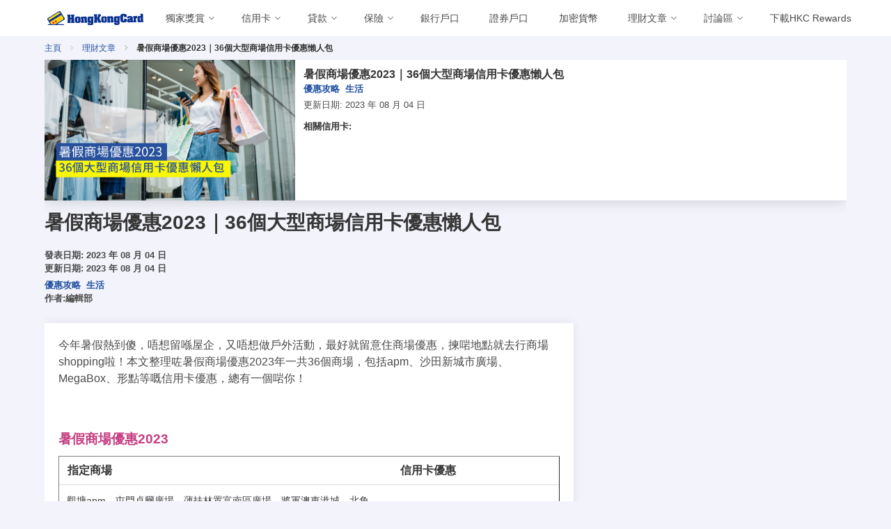

--- FILE ---
content_type: text/html; charset=utf-8
request_url: https://www.hongkongcard.com/blogs/%E6%9A%91%E5%81%87%E5%95%86%E5%A0%B4%E5%84%AA%E6%83%A02023
body_size: 48938
content:
<!doctype html>
<html data-n-head-ssr lang="zh-Hant-HK" data-n-head="%7B%22lang%22:%7B%22ssr%22:%22zh-Hant-HK%22%7D%7D">
  <head >
    <title>暑假商場優惠2023｜36個大型商場信用卡優惠懶人包</title><meta data-n-head="ssr" charset="utf-8"><meta data-n-head="ssr" name="viewport" content="width=device-width, initial-scale=1.0, shrink-to-fit=no"><meta data-n-head="ssr" name="agd-partner-manual-verification"><meta data-n-head="ssr" data-hid="fb:app_id" property="fb:app_id" content="399375293487097"><meta data-n-head="ssr" data-hid="description" name="description" content="今年暑假熱到傻，唔想留喺屋企，又唔想做戶外活動，最好就留意住商場優惠，揀啱地點就去行商場shopping啦！本文整理咗暑假商場優惠2023年一共36個商場，包括apm、沙田新城市廣場、MegaBox、形點等嘅信用卡優惠，總有一個啱你！"><meta data-n-head="ssr" data-hid="og:url" property="og:url" content="https://www.hongkongcard.com/blogs/%E6%9A%91%E5%81%87%E5%95%86%E5%A0%B4%E5%84%AA%E6%83%A02023"><meta data-n-head="ssr" data-hid="og:site_name" property="og:site_name" content="HongKongCard.com"><meta data-n-head="ssr" data-hid="og:locale" property="og:locale" content="zh_HK"><meta data-n-head="ssr" data-hid="article:publisher" property="article:publisher" content="https://www.facebook.com/hongkongcard"><meta data-n-head="ssr" data-hid="og:title" property="og:title" content="暑假商場優惠2023｜36個大型商場信用卡優惠懶人包"><meta data-n-head="ssr" data-hid="og:description" property="og:description" content="今年暑假熱到傻，唔想留喺屋企，又唔想做戶外活動，最好就留意住商場優惠，揀啱地點就去行商場shopping啦！本文整理咗暑假商場優惠2023年一共36個商場，包括apm、沙田新城市廣場、MegaBox、形點等嘅信用卡優惠，總有一個啱你！"><meta data-n-head="ssr" data-hid="og:image" property="og:image" content="https://www.hongkongcard.com/blogs/wp-content/uploads/2023/08/blog_2023080401.jpg"><meta data-n-head="ssr" data-hid="twitter:card" name="twitter:card" content="summary_large_image"><meta data-n-head="ssr" data-hid="twitter:title" name="twitter:title" content="暑假商場優惠2023｜36個大型商場信用卡優惠懶人包"><meta data-n-head="ssr" data-hid="twitter:site" name="twitter:site" content="HongKongCard.com"><meta data-n-head="ssr" data-hid="twitter:description" name="twitter:description" content="今年暑假熱到傻，唔想留喺屋企，又唔想做戶外活動，最好就留意住商場優惠，揀啱地點就去行商場shopping啦！本文整理咗暑假商場優惠2023年一共36個商場，包括apm、沙田新城市廣場、MegaBox、形點等嘅信用卡優惠，總有一個啱你！"><meta data-n-head="ssr" data-hid="twitter:image" name="twitter:image" content="https://www.hongkongcard.com/blogs/wp-content/uploads/2023/08/blog_2023080401.jpg"><meta data-n-head="ssr" data-hid="blog-暑假商場優惠2023｜36個大型商場信用卡優惠懶人包-page" name="暑假商場優惠2023｜36個大型商場信用卡優惠懶人包" content="今年暑假熱到傻，唔想留喺屋企，又唔想做戶外活動，最好就留意住商場優惠，揀啱地點就去行商場shopping啦！本文整理咗暑假商場優惠2023年一共36個商場，包括apm、沙田新城市廣場、MegaBox、形點等嘅信用卡優惠，總有一個啱你！"><meta data-n-head="ssr" data-hid="og:type" property="og:type" content="article"><meta data-n-head="ssr" data-hid="og:updated_time" property="og:updated_time" content="2023-08-04T06:38:44Z"><meta data-n-head="ssr" data-hid="article:published_time" property="article:published_time" content="2023-08-04T14:38:34Z"><meta data-n-head="ssr" data-hid="publish_date" property="publish_date" content="2023-08-04T14:38:34Z"><meta data-n-head="ssr" data-hid="article:modified_time" property="article:modified_time" content="2023-08-04T06:38:44Z"><link data-n-head="ssr" rel="icon" type="image/png" href="/v8-images/favicon/favicon-16x16.png" sizes="16x16"><link data-n-head="ssr" rel="icon" type="image/png" href="/v8-images/favicon/favicon-32x32.png" sizes="32x32"><link data-n-head="ssr" rel="icon" type="image/png" href="/v8-images/favicon/favicon-96x96.png" sizes="96x96"><link data-n-head="ssr" rel="apple-touch-icon" type="image/png" href="https://www.hongkongcard.com/v8-images/favicon/apple-icon.png" sizes="180x180"><link data-n-head="ssr" rel="icon" type="image/png" href="/v8-images/favicon/android-chrome-192x192.png" sizes="192x192"><link data-n-head="ssr" rel="stylesheet" href="/hkcard-v8.css"><link data-n-head="ssr" rel="stylesheet" href="/header-main.css"><link data-n-head="ssr" rel="canonical" href="https://www.hongkongcard.com/blogs/%E6%9A%91%E5%81%87%E5%95%86%E5%A0%B4%E5%84%AA%E6%83%A02023"><script data-n-head="ssr" data-hid="gtm-script">if(!window._gtm_init){window._gtm_init=1;(function(w,n,d,m,e,p){w[d]=(w[d]==1||n[d]=='yes'||n[d]==1||n[m]==1||(w[e]&&w[e][p]&&w[e][p]()))?1:0})(window,navigator,'doNotTrack','msDoNotTrack','external','msTrackingProtectionEnabled');(function(w,d,s,l,x,y){w[x]={};w._gtm_inject=function(i){if(w.doNotTrack||w[x][i])return;w[x][i]=1;w[l]=w[l]||[];w[l].push({'gtm.start':new Date().getTime(),event:'gtm.js'});var f=d.getElementsByTagName(s)[0],j=d.createElement(s);j.defer=true;j.src='https://www.googletagmanager.com/gtm.js?id='+i;f.parentNode.insertBefore(j,f);};w[y]('GTM-NDFFPK')})(window,document,'script','dataLayer','_gtm_ids','_gtm_inject')}</script><script data-n-head="ssr" id="google-publisher-tag-lib-script" src="https://securepubads.g.doubleclick.net/tag/js/gpt.js" async></script><script data-n-head="ssr" id="google-publisher-tag-init-script">var googletag = googletag || {};googletag.cmd = googletag.cmd || [];
    googletag.cmd.push(function(){
      googletag.pubads().enableSingleRequest();
      googletag.pubads().disableInitialLoad();
      googletag.pubads().collapseEmptyDivs();
      googletag.enableServices();
    });
  </script><script data-n-head="ssr" type="application/ld+json">{"@context":"https://schema.org","@type":"BlogPosting","@mainEntityOfPage":{"@type":"WebPage","@id":"https://www.hongkongcard.com/blogs/%E6%9A%91%E5%81%87%E5%95%86%E5%A0%B4%E5%84%AA%E6%83%A02023"},"headline":"暑假商場優惠2023｜36個大型商場信用卡優惠懶人包","alternativeHeadline":"","image":{"@type":"ImageObject","url":"https://www.hongkongcard.com/blogs/wp-content/uploads/2023/08/blog_2023080401.jpg","width":1200,"height":675},"url":"https://www.hongkongcard.com/blogs/%E6%9A%91%E5%81%87%E5%95%86%E5%A0%B4%E5%84%AA%E6%83%A02023","datePublished":"2023-08-04 14:38:34","dateModified":"2023-08-04 06:38:44","description":"今年暑假熱到傻，唔想留喺屋企，又唔想做戶外活動，最好就留意住商場優惠，揀啱地點就去行商場shopping啦！本文整理咗暑假商場優惠2023年一共36個商場，包括apm、沙田新城市廣場、MegaBox、形點等嘅信用卡優惠，總有一個啱你！","author":{"@type":"Person","name":"編輯部"},"publisher":{"@type":"Organization","name":"HongKongCard.com","logo":{"@type":"ImageObject","url":"https://cdn.hongkongcard.com/images/hongkongcard.jpg","width":1200,"height":630}}}</script><link rel="preload" href="/_nuxt/09d0332.js" as="script"><link rel="preload" href="/_nuxt/cbd8dbf.js" as="script"><link rel="preload" href="/_nuxt/ae67b3a.js" as="script"><link rel="preload" href="/_nuxt/b2ee7b2.js" as="script"><link rel="preload" href="/_nuxt/38e9051.js" as="script"><link rel="preload" href="/_nuxt/ffba2a6.js" as="script"><link rel="preload" href="/_nuxt/54e9a13.js" as="script"><link rel="preload" href="/_nuxt/0f711a4.js" as="script"><link rel="preload" href="/_nuxt/b664c47.js" as="script"><link rel="preload" href="/_nuxt/de550e4.js" as="script"><link rel="preload" href="/_nuxt/00de31c.js" as="script"><link rel="preload" href="/_nuxt/cd0142d.js" as="script"><link rel="preload" href="/_nuxt/5c7a3e9.js" as="script"><link rel="preload" href="/_nuxt/8ff0521.js" as="script"><link rel="preload" href="/_nuxt/5a29437.js" as="script"><link rel="preload" href="/_nuxt/b9c6e47.js" as="script"><link rel="preload" href="/_nuxt/ed5ded5.js" as="script"><link rel="preload" href="/_nuxt/d9fb92c.js" as="script"><link rel="preload" href="/_nuxt/dba1027.js" as="script"><link rel="preload" href="/_nuxt/ae7c621.js" as="script"><link rel="preload" href="/_nuxt/337778f.js" as="script"><link rel="preload" href="/_nuxt/20cacac.js" as="script"><link rel="preload" href="/_nuxt/b36f132.js" as="script"><link rel="preload" href="/_nuxt/811345e.js" as="script"><link rel="preload" href="/_nuxt/bb44fd2.js" as="script"><link rel="preload" href="/_nuxt/fonts/fontawsome.ca48d74.woff2" as="font" type="font/woff2" crossorigin><link rel="preload" href="/_nuxt/397b045.js" as="script"><link rel="preload" href="/_nuxt/0eb31c2.js" as="script"><link rel="preload" href="/_nuxt/ac843cc.js" as="script"><link rel="preload" href="/_nuxt/db8abb3.js" as="script"><link rel="preload" href="/_nuxt/ac831f0.js" as="script"><link rel="preload" href="/_nuxt/e5798b2.js" as="script"><link rel="preload" href="/_nuxt/005b518.js" as="script"><link rel="preload" href="/_nuxt/87486d0.js" as="script"><link rel="preload" href="/_nuxt/c06d0b7.js" as="script"><link rel="preload" href="/_nuxt/31cb19e.js" as="script"><link rel="preload" href="/_nuxt/6c6ba23.js" as="script"><style data-vue-ssr-id="a0fcc1e2:0 7e56e4e3:0 9f342564:0 3f888a52:0 34d46280:0 306a2783:0 67e5b00b:0 1e604c26:0 67fb8096:0 4b91226b:0 691db9db:0 291d3871:0 2b2e8c5b:0 b56fdc76:0 20da58e0:0 413e1357:0 6fa66c12:0">@font-face{font-family:"fontawsome";src:url(/_nuxt/fonts/fontawsome.dedfc86.eot);src:url(/_nuxt/fonts/fontawsome.dedfc86.eot#iefix) format("embedded-opentype"),url(/_nuxt/fonts/fontawsome.ca48d74.woff2) format("woff2"),url(/_nuxt/fonts/fontawsome.97b1ad3.woff) format("woff"),url(/_nuxt/fonts/fontawsome.d0e5b1d.ttf) format("truetype"),url(/_nuxt/img/fontawsome.2f19b19.svg#fontawsome) format("svg");font-weight:400;font-style:normal;font-display:swap}[class*=" icon-"]:before,[class^=icon-]:before{font-family:"fontawsome";font-style:normal;font-weight:400;speak:none;display:inline-block;text-decoration:inherit;width:1em;margin-right:.2em;text-align:center;font-feature-settings:normal;font-variant:normal;text-transform:none;line-height:1em;margin-left:.2em;-webkit-font-smoothing:antialiased;-moz-osx-font-smoothing:grayscale}.icon-amex:before{content:"\e800"}.icon-androidpay:before{content:"\e801"}.icon-applepay:before{content:"\e802"}.icon-close:before{content:"\e803"}.icon-down:before{content:"\e804"}.icon-en:before{content:"\e805"}.icon-eps:before{content:"\e806"}.icon-facebook:before{content:"\e807"}.icon-instagram:before{content:"\e808"}.icon-jcb:before{content:"\e809"}.icon-left:before{content:"\e80a"}.icon-line:before{content:"\e80b"}.icon-lock:before{content:"\e80c"}.icon-login:before{content:"\e80d"}.icon-logout:before{content:"\e80e"}.icon-mastercard:before{content:"\e80f"}.icon-menu:before{content:"\e810"}.icon-octopus:before{content:"\e811"}.icon-right:before{content:"\e812"}.icon-search:before{content:"\e813"}.icon-calendar:before{content:"\f073"}.icon-tool:before{content:"\e814"}.icon-unionpay:before{content:"\e815"}.icon-unlock:before{content:"\e816"}.icon-visa:before{content:"\e817"}.icon-wechat:before{content:"\e818"}.icon-whatsapp:before{content:"\e819"}.icon-youtube:before{content:"\e81a"}.icon-zh:before{content:"\e81b"}.icon-link:before{content:"\f07b"}.icon-link-ext:before{content:"\f08e"}.icon-link-ext-alt:before{content:"\f14c"}
.nuxt-progress{position:fixed;top:0;left:0;right:0;height:2px;width:0;opacity:1;transition:width .1s,opacity .4s;background-color:#2150a2;z-index:999999}.nuxt-progress.nuxt-progress-notransition{transition:none}.nuxt-progress-failed{background-color:red}
.header-pad-message{padding-top:60px;@media(min-width:767px){padding-top:120px}}.header-pad-no-message{padding-top:60px}
.nav-bar-open-app-btn[data-v-78ae0678]{display:flex;flex:1;justify-content:flex-end;margin-right:5px}.navbar-logo[data-v-78ae0678]{@media (max-width:480px){width:calc(100vw - 230px);float:right}}img.logo[data-v-78ae0678]{width:138px;display:block;margin:0 auto}.navbar-link[data-v-78ae0678]{padding-right:1em}i[data-v-78ae0678]{font-size:1.5rem}.login[data-v-78ae0678],.logout[data-v-78ae0678],.zhChange[data-v-78ae0678]{margin-left:auto}.icon[data-v-78ae0678]{align-items:center!important}.navbar[data-v-78ae0678]{position:relative}.navbar-menu[data-v-78ae0678]{flex-grow:1;max-width:calc(100% - 200px)}.navbar-start[data-v-78ae0678]{display:flex;flex-wrap:nowrap;overflow:hidden;max-width:100%}.navbar-start>*[data-v-78ae0678]{flex:0 0 auto}@media screen and (max-width:1023px){.navbar-menu[data-v-78ae0678]{max-width:100%}}@media screen and (max-width:1200px){.navbar-start[data-v-78ae0678]{overflow-x:scroll;scroll-behavior:smooth;&::-webkit-scrollbar{width:2px;height:2px}&::-webkit-scrollbar-track{background-color:var(--page-background)}&::-webkit-scrollbar-thumb{background:#c1c1c1}&::-webkit-scrollbar-thumb:hover{background:#a1a1a1}}}@media screen and (min-width:1200px){.navbar-start[data-v-78ae0678]{overflow:unset}}
.navbar-item.is-mega{position:static;max-width:100%;flex:0 1 auto}.navbar-link{max-width:100%;width:100%}.navbar-link:not(.is-arrowless){padding-right:1.5em!important}.navbar-link>div{max-width:calc(100% - 24px);overflow:hidden}.navbar-link>div a{display:block;white-space:nowrap;overflow:hidden;text-overflow:ellipsis;width:100%}.icon-down{width:24px;flex-shrink:0}.mega-menu{background:#fff;color:#000;padding-right:0;text-align:left;align-items:none}.category-heading{overflow:hidden;display:flex;flex-wrap:wrap;width:100%;justify-content:space-between;align-items:center;margin-bottom:32px}.left-side{overflow:hidden;margin-right:32px}.category-title{display:inline-block;margin:0;font-weight:500;font-size:18px;line-height:36px;color:#c63d81}.sub-menu .tab-content{display:none}.sub-menu .tab-content.is-active{display:block}.sub-menu .column{padding-bottom:32px}.border{width:100%;height:1px;background:#c63d81;margin-top:16px}.right-side{padding:75px 48px 32px}.shortlink{font-size:16px;margin-bottom:16px;font-weight:500;line-height:24px}.subcategory{display:block;width:100%;overflow:hidden;background:#fff}.subcategory h6{margin:0 0 16px;font-size:12px;line-height:16px;font-weight:700;color:#3c4043;text-transform:uppercase}.subcategory a{margin-bottom:16px;font-size:14px;line-height:20px;font-weight:400;color:#3c4043}.new{margin-left:8px;text-transform:uppercase;color:#1a73e8;font-size:12px;line-height:16px;font-weight:700}.subcategory+.subcategory{margin-top:24px}ul.vertical-tab{flex-direction:column}.vertical-tab li{width:100%;min-height:56px}.vertical-tab li a{border:0}.menu-tab{font-weight:400;color:#333;display:block;min-height:36px;padding:12px 16px;width:100%}.menu-tab.is-active{background-color:#fafafa;color:#2150a2}.tab-list{border:solid #e0e0e0;border-width:0 1px 0 0}.editor-choice{background:#2150a1;color:#fff}.accordion-arrow{background-image:url(/v8-images/icn_stroke_chevron_down_grey02.svg);background-position:50%;background-repeat:no-repeat;background-size:contain;height:28px;max-height:28px;min-height:28px;max-width:28px;min-width:28px;width:28px}.navbar-link:after{display:none!important}@media (min-width:1024px) and (max-width:1366px){.navbar-link:not(.is-arrowless){padding-right:.9em!important}}
.login-button[data-v-d424b0ce]{color:#2150a2}
img.logo[data-v-d15a1d7e]{width:138px;display:block;margin:0 auto}img.picture[data-v-d15a1d7e]{width:48px;height:48px;-o-object-fit:cover;object-fit:cover}
.left_menu[data-v-2af07bd5]{text-align:left!important}
.filter-refine-panel[data-v-69840ab7]{padding-bottom:25vh}i.icon-close[data-v-69840ab7]{font-size:2rem;font-weight:600}
.box.content.article[data-v-1f10378c]{.blog-preview-container{display:flex;flex-direction:column;grid-gap:1rem;gap:1rem;background-color:#f2f3fb;width:100%;padding:.5rem;margin:1rem 0;border-radius:5px;box-sizing:border-box}.blog-preview-image{width:100%}.blog-preview{width:100%;height:auto;border-radius:3px}.blog-preview-title{font-weight:700;text-decoration:none;display:block;margin-bottom:.5rem}.blog-preview-text{margin:0;color:#3b3b3b;font-size:.9rem}.short-code-apply{color:#ff622b;margin-left:10px;&:after{font-family:"fontawsome";content:"\f07b";margin:0 5px;font-size:16px;text-decoration:none}&:hover{text-decoration:underline}}@media screen and (min-width:768px){.blog-preview-container{flex-direction:row;align-items:flex-start;grid-gap:1.5rem;gap:1.5rem}.blog-preview-image{flex:0 0 200px}.blog-preview-content{flex:1}.blog-preview{max-width:100%;height:auto}}}.card[data-v-1f10378c]:not(:last-child){margin-bottom:1rem}.article-caption[data-v-1f10378c]{padding:0}.article .article-title[data-v-1f10378c],.article .provider-name[data-v-1f10378c]{font-weight:600;line-height:1.125}.article .article-title[data-v-1f10378c]{font-size:1rem;color:#363636;padding-bottom:.25rem;-webkit-text-size-adjust:100%}.article .provider-name[data-v-1f10378c]{font-size:.8rem;color:#076b9c}.article.card[data-v-1f10378c]{min-height:180px}.card .card-content .article-brief[data-v-1f10378c],.card .card-content .article-date[data-v-1f10378c]{margin-top:.5rem;min-height:1rem}.card .card-content .article-date span[data-v-1f10378c]{font-size:.8rem!important;line-height:1.125}.border[data-v-1f10378c]{background:#e0e0e0}img.thumbnail[data-v-1f10378c]{width:360px;height:202px}.card .card-content[data-v-1f10378c]{padding:.75rem}span.update-date[data-v-1f10378c]{display:block;color:#4a4a4a;font-size:.8rem;font-weight:600;line-height:1.25;padding-bottom:.25rem;-webkit-text-size-adjust:100%}.terms[data-v-1f10378c]{font-size:.9rem;color:#777}@media screen and (min-width:769px){img.thumbnail[data-v-1f10378c]{max-width:360px}.card[data-v-1f10378c]{line-height:0}.card .card-content[data-v-1f10378c]{display:inline-block;position:absolute;line-height:.9rem}}@media screen and (max-width:768px){.card .card-content[data-v-1f10378c]{padding:0;display:none}.card[data-v-1f10378c]{background-color:transparent!important;box-shadow:none!important}.intro[data-v-1f10378c]{margin-bottom:-1rem}img.thumbnail[data-v-1f10378c]{width:400px;height:225px}}.article .category-tag[data-v-1f10378c],.intro .category-tag[data-v-1f10378c]{font-weight:600;line-height:1.125;font-size:.8rem;color:#076b9c;margin-right:.5rem;-webkit-text-size-adjust:100%}.intro .author[data-v-1f10378c]{color:#4a4a4a;font-size:.8rem;font-weight:600;line-height:1.25;padding-bottom:.25rem}.article-related-cards[data-v-1f10378c]{margin-top:1rem;font-size:.8rem;line-height:1.125}.article-related-cards .label[data-v-1f10378c]{font-size:.8rem;margin-bottom:.25rem}.related-card-group .related-card[data-v-1f10378c]{font-size:.8rem;color:#2150a1;font-weight:600;line-height:1.25;padding-bottom:.25rem;margin-right:.5rem;display:inline-block}
.card-box{margin-top:1rem;border-top:1px solid #d9d9d9}.card-box img{max-width:240px}.card-box .product-name,.card-box .special-offer{color:#363636;line-height:1.125}.card-box .product-name{font-weight:600;font-size:1rem;padding-top:1rem}.card-box .special-offer{font-weight:400;font-size:.9rem;padding-bottom:.5rem;line-height:2rem}.card-box a{text-decoration:none;font-size:.8rem;font-weight:600}.cardface{max-width:170px}@media(max-width:768px){.card-box a{width:100%}.card-box img{max-width:150px}}@media screen and (max-device-width:480px){.content-page li,.content-page p,.content-page td{-webkit-text-size-adjust:none}}.card-box .product-name{color:#2150a2}
li+li[data-v-4e8642f1]:before{font-family:"fontawsome";content:"\e812"}.breadcrumb[data-v-4e8642f1]{padding:.25rem 0}
.tags-group button[data-v-03c8472a]{margin-right:5px;margin-top:5px}
.hkc-promo-box img[data-v-ad3d5630]{max-width:170px;margin-top:10px}.promo-code-header[data-v-ad3d5630]{color:#c63d81;font-size:1.2rem;font-weight:600}
.leaderboard[data-v-1a461042]{width:728px;height:90px;margin:2rem auto .5rem}
.footer[data-v-4df52566]{padding:0;margin:0}.adlink[data-v-4df52566]{display:none}footer .footer-top[data-v-4df52566]{background-color:#2150a1;color:#fff;padding:1.5rem .75rem}.app-footer[data-v-4df52566]{height:45px;width:150px;margin-bottom:10px}footer .footer-bottom[data-v-4df52566]{background-color:#fff;color:#2150a1;padding:0 .75rem .75rem;margin-top:.75rem;font-size:.75rem}footer .footer-bottom .footer-logo[data-v-4df52566]{height:30px}footer .title[data-v-4df52566]{font-size:1.25rem;font-weight:600;color:#2150a1}footer .email[data-v-4df52566],footer .phone[data-v-4df52566]{display:inline-block;margin-right:1rem}footer a[data-v-4df52566]{color:#0a3290}footer a[data-v-4df52566]:hover{color:#2b68c5}.footer-contact-icon[data-v-4df52566]{height:.8rem;margin-right:.5rem;margin-top:.5rem}footer .store img[data-v-4df52566]{margin-bottom:1rem;max-width:150px}footer .footer-desktop .title[data-v-4df52566]{color:#fff;line-height:1.25em;margin-bottom:.5rem;font-size:1rem}footer .footer-desktop a[data-v-4df52566]{color:#fff;display:block;font-size:.85rem;line-height:1.5rem}footer .footer-desktop ul[data-v-4df52566]{list-style:none;margin:0;padding:0}footer .footer-desktop li[data-v-4df52566]{color:#fff;display:block}footer .footer-desktop a[data-v-4df52566]:hover{opacity:.8}footer .footer-desktop .border-right[data-v-4df52566]{border-right:1px solid #fff}footer .footer-mobile-logo[data-v-4df52566]{position:relative;top:0;width:200px;height:44px;margin-bottom:1rem}.footer-mobile .social-button[data-v-4df52566]{padding:.1rem .15rem;margin-right:10px;width:68px;height:68px}@media screen and (max-width:768px){.footer-mobile .social-button[data-v-4df52566]{padding:.3rem .4rem;margin-right:10px;width:45px;height:45px}footer[data-v-4df52566]{height:800px}}footer div.heading[data-v-4df52566]{color:#b3c9ff!important;font-size:1rem;padding-top:.75rem}footer .social-button[data-v-4df52566]{display:inline-block;padding:.45rem .35rem;border:1px solid #fff;border-radius:10em;color:#fff}footer .social-button i[data-v-4df52566]{font-size:1.4rem}footer .social-button[data-v-4df52566]:hover{color:#2150a1;background-color:#fff}footer a.special[data-v-4df52566]{color:#fad000}.slogan[data-v-4df52566]{font-size:1.25rem;font-weight:700;color:#2150a1}.warning-message[data-v-4df52566]{margin-right:-.4rem;font-size:.9rem;padding-top:.25rem;font-weight:500;color:#2150a1}.footer .footer-mobile-nav[data-v-4df52566]{position:relative;top:0;margin-bottom:1rem}.expanded[data-v-4df52566]{width:100%}.unexpanded[data-v-4df52566]{height:auto;width:360px}.mobile-icon[data-v-4df52566]{display:inline;width:50px;height:50px}@media screen and (min-width:1024px){footer .footer-top[data-v-4df52566]{height:690px}}@media screen and (min-width:768px){.unexpanded[data-v-4df52566]{height:auto;width:700px;min-width:100%}.footer-mobile .social-button[data-v-4df52566]{padding:.1rem .15rem;margin-right:10px;width:40px;height:40px}.mobile-icon[data-v-4df52566]{display:inline;width:30px;height:30px}}@media only screen and (max-width:360px){.copyright[data-v-4df52566]{font-size:.65rem}}
li.nav-section[data-v-102fb3f0]{border-bottom:1px solid hsla(0,0%,100%,.5);padding:.5rem 0}li.nav-item[data-v-102fb3f0]{line-height:1.5rem}.footer-mobile-nav .nav-item a[data-v-102fb3f0]{color:#fff}.nav-list .nav-item a[data-v-102fb3f0]{font-size:.9rem;padding-left:1rem}.footer-mobile-nav .nav-item a.special[data-v-102fb3f0]{color:#fad000}.collapse[data-v-102fb3f0]{display:none}</style>
  </head>
  <body >
    <noscript data-n-head="ssr" data-hid="gtm-noscript" data-pbody="true"><iframe src="https://www.googletagmanager.com/ns.html?id=GTM-NDFFPK&" height="0" width="0" style="display:none;visibility:hidden" title="gtm"></iframe></noscript><div data-server-rendered="true" id="__nuxt"><!----><div id="__layout"><div><div id="div-gpt-ad-s6k57qy-0" class="is-empty" style="width:100%;"></div> <header style="background:white;"><div class="menu-backdrop"></div> <div class="header-content"><div class="container is-widescreen"><nav class="navbar" data-v-78ae0678><div class="navbar-brand" data-v-78ae0678><div class="navbar-item flex-container" style="padding: 0; width: 100%" data-v-78ae0678><div class="flex-column" data-v-78ae0678><div id="MainNavButton" class="navbar-burger" style="margin-left: unset; color: #000000" data-v-78ae0678><span data-v-78ae0678></span> <span data-v-78ae0678></span> <span data-v-78ae0678></span></div></div> <div class="flex-column" data-v-78ae0678><a href="/" class="navbar-item nuxt-link-active" style="display:flex;justify-content:space-between;width:100%;" data-v-78ae0678><img title="HongKongCard.com" src="/v8-images/hkc.svg" loading="lazy" alt="HongKongCard.com" width="138" height="20" class="logo" data-v-78ae0678></a></div> <!----></div></div> <div id="MainNav" class="navbar-menu left" data-v-78ae0678><div class="navbar-start" data-v-78ae0678><div class="navbar-item has-dropdown is-mega" style="flex-shrink:0;" data-v-78ae0678><div class="navbar-link"><div><a href="/cards/category/hongkongcard_special" target="">獨家獎賞</a></div> <i class="icon-down"></i></div> <div class="navbar-dropdown"><div class="container is-fluid"><div class="columns is-gapless is-hidden-touch"><div class="column is-12"><div class="left-side"><div class="category-heading"><a href="/cards/category/hongkongcard_special"><p class="category-title">獨家獎賞</p></a> <a href="/cards/category/hongkongcard_special" target="" class="button is-outlined is-small">更多詳細</a> <div class="border"></div></div> <div class="columns sub-menu"><div class="column is-12"><div class="subcategory"><div class="vertical-tab"><div class="columns"><div class="column"><span class="menu-tab"><a href="/cards/category/hongkongcard_special" target="">獨家獎賞</a></span><span class="menu-tab"><a href="/loans/best-loans-with-extra-rewards" target="">會員優惠</a></span></div> <div class="column"></div> <div class="column"></div></div></div></div></div></div></div></div></div></div></div></div><div class="navbar-item has-dropdown is-mega" style="flex-shrink:0;" data-v-78ae0678><div class="navbar-link"><div><a href="/cards" target="">信用卡</a></div> <i class="icon-down"></i></div> <div class="navbar-dropdown"><div class="container is-fluid"><div class="columns is-gapless is-hidden-touch"><div class="column is-12"><div class="left-side"><div class="category-heading"><a href="/cards"><p class="category-title">信用卡</p></a> <a href="/cards" target="" class="button is-outlined is-small">更多詳細</a> <div class="border"></div></div> <div class="columns sub-menu"><div class="column is-12"><div class="subcategory"><div class="vertical-tab"><div class="columns"><div class="column"><span class="menu-tab"><a href="/cards" target="">所有信用卡</a></span><span class="menu-tab"><a href="/cards/category/hongkongcard_special" target="">本網獨家</a></span><span class="menu-tab"><a href="/cards/category/mile" target="">飛行里數信用卡</a></span><span class="menu-tab"><a href="/cards/category/cash" target="">現金回贈信用卡</a></span><span class="menu-tab"><a href="/cards/category/octopus" target="">八達通自動增值信用卡</a></span></div> <div class="column"><span class="menu-tab"><a href="/cards/category/lounge" target="">機場貴賓室信用卡</a></span><span class="menu-tab"><a href="/cards/category/online-shopping" target="">網上購物信用卡</a></span><span class="menu-tab"><a href="/cards/category/dining-rewards" target="">餐飲回贈信用卡</a></span><span class="menu-tab"><a href="/cards/category/student-card" target="">學生信用卡</a></span><span class="menu-tab"><a href="/cards/category/low-entry-level" target="">低門檻信用卡</a></span></div> <div class="column"><span class="menu-tab"><a href="/cards/category/no-annual-fee" target="">免年費信用卡</a></span><span class="menu-tab"><a href="/cards/category/union-pay" target="">銀聯信用卡</a></span><span class="menu-tab"><a href="/cards" target="">迎新禮品</a></span></div></div></div></div></div></div></div></div></div></div></div></div><div class="navbar-item has-dropdown is-mega" style="flex-shrink:0;" data-v-78ae0678><div class="navbar-link"><div><a href="/loans" target="">貸款</a></div> <i class="icon-down"></i></div> <div class="navbar-dropdown"><div class="container is-fluid"><div class="columns is-gapless is-hidden-touch"><div class="column is-12"><div class="left-side"><div class="category-heading"><a href="/loans"><p class="category-title">貸款</p></a> <a href="/loans" target="" class="button is-outlined is-small">更多詳細</a> <div class="border"></div></div> <div class="columns sub-menu"><div class="column is-12"><div class="subcategory"><div class="vertical-tab"><div class="columns"><div class="column"><span class="menu-tab"><a href="/loans/best-loans-with-extra-rewards" target="">「三三不盡」貸款升級賞</a></span><span class="menu-tab"><a href="/loans/tax-loan" target="">稅季貸款獨家優惠</a></span><span class="menu-tab"><a href="/loans" target="">所有貸款</a></span><span class="menu-tab"><a href="/loans/category/personal-instalment" target="">私人貸款</a></span><span class="menu-tab"><a href="/loans/category/cash" target="">分期貸款</a></span></div> <div class="column"><span class="menu-tab"><a href="/loans/category/tax" target="">稅務貸款</a></span><span class="menu-tab"><a href="/loans/category/transfer" target="">結餘轉戶</a></span><span class="menu-tab"><a href="/loans/category/revolving" target="">循環貸款</a></span></div> <div class="column"></div></div></div></div></div></div></div></div></div></div></div></div><div class="navbar-item has-dropdown is-mega" style="flex-shrink:0;" data-v-78ae0678><div class="navbar-link"><div><a href="/insurance" target="">保險</a></div> <i class="icon-down"></i></div> <div class="navbar-dropdown"><div class="container is-fluid"><div class="columns is-gapless is-hidden-touch"><div class="column is-12"><div class="left-side"><div class="category-heading"><a href="/insurance"><p class="category-title">保險</p></a> <a href="/insurance" target="" class="button is-outlined is-small">更多詳細</a> <div class="border"></div></div> <div class="columns sub-menu"><div class="column is-12"><div class="subcategory"><div class="vertical-tab"><div class="columns"><div class="column"><span class="menu-tab"><a href="/insurance" target="">所有保險</a></span><span class="menu-tab"><a href="/insurance/saving" target="">儲蓄保險</a></span><span class="menu-tab"><a href="/insurance/travel" target="">旅遊保險</a></span><span class="menu-tab"><a href="/insurance/accident-protection" target="">意外保險</a></span><span class="menu-tab"><a href="/insurance/car" target="">汽車保險</a></span></div> <div class="column"><span class="menu-tab"><a href="/insurance/medical" target="">醫療保險</a></span><span class="menu-tab"><a href="/insurance/medical/vhis" target="">自願醫保</a></span><span class="menu-tab"><a href="/insurance/medical/cancer" target="">癌症保險</a></span><span class="menu-tab"><a href="/insurance/residence" target="">家居 / 家傭保險</a></span><span class="menu-tab"><a href="/insurance/life-health" target="">人壽 / 危疾保險</a></span></div> <div class="column"><span class="menu-tab"><a href="/insurance/pharmacy-outpatient" target="">藥劑 / 門診保險</a></span><span class="menu-tab"><a href="/insurance/pet" target="">寵物保險</a></span></div></div></div></div></div></div></div></div></div></div></div></div><div class="navbar-item has-dropdown is-mega" style="flex-shrink:0;" data-v-78ae0678><div class="navbar-link"><a target="" href="/bank-accounts" style="padding-right: 0.9rem">銀行戶口</a> <!----></div> <!----></div><div class="navbar-item has-dropdown is-mega" style="flex-shrink:0;" data-v-78ae0678><div class="navbar-link"><a target="" href="/securities" style="padding-right: 0.9rem">證券戶口</a> <!----></div> <!----></div><div class="navbar-item has-dropdown is-mega" style="flex-shrink:0;" data-v-78ae0678><div class="navbar-link"><a target="" href="/crypto-account" style="padding-right: 0.9rem">加密貨幣</a> <!----></div> <!----></div><div class="navbar-item has-dropdown is-mega" style="flex-shrink:0;" data-v-78ae0678><div class="navbar-link"><div><a href="/blogs" target="" class="nuxt-link-active">理財文章</a></div> <i class="icon-down"></i></div> <div class="navbar-dropdown"><div class="container is-fluid"><div class="columns is-gapless is-hidden-touch"><div class="column is-12"><div class="left-side"><div class="category-heading"><a href="/blogs"><p class="category-title">理財文章</p></a> <a href="/blogs" target="" class="button is-outlined is-small nuxt-link-active">更多詳細</a> <div class="border"></div></div> <div class="columns sub-menu"><div class="column is-4 tab-list"><div class="subcategory"><div class="vertical-tab"><span class="menu-tab"><a href="/blogs" class="nuxt-link-active">所有理財文章</a></span><span class="menu-tab"><a href="/blogs/category/travel-insurance">旅遊保險</a></span><span class="menu-tab"><a href="/blogs/category/%E5%84%B2%E9%87%8C%E6%95%B8%E6%94%BB%E7%95%A5">儲里數攻略</a></span><span class="menu-tab"><a href="/blogs/category/%E6%8F%9B%E9%87%8C%E6%95%B8%E6%94%BB%E7%95%A5">換里數攻略</a></span><span class="menu-tab"><a href="/blogs/category/asia-miles-%E4%BF%A1%E7%94%A8%E5%8D%A1">Asia Miles 信用卡</a></span><span class="menu-tab"><a href="/blogs/category/avios-%E4%BF%A1%E7%94%A8%E5%8D%A1">Avios 信用卡</a></span><span class="menu-tab"><a href="/blogs/category/%E7%8F%BE%E9%87%91%E5%9B%9E%E8%B4%88%E4%BF%A1%E7%94%A8%E5%8D%A1">現金回贈信用卡</a></span><span class="menu-tab"><a href="/blogs/category/%E5%84%AA%E6%83%A0%E6%94%BB%E7%95%A5">優惠攻略</a></span><span class="menu-tab"><a href="/blogs/category/life">生活</a></span></div></div></div> <div class="column is-8"><div class="tab-content"><div class="columns"><div class="column"></div> <!----> <!----></div></div><div class="tab-content"><div class="columns"><!----> <div class="column"><span class="menu-tab"><a href="/blogs/the-best-travel-insurance">2026旅遊保險邊間好？｜邊間保障最好？比較保費及特點一覽</a></span><span class="menu-tab"><a href="/blogs/travel-insurance-faq-checklist">【2026旅遊保險】常見問題FAQ + 出發前Checklist｜保障比較 + 懶人包</a></span><span class="menu-tab"><a href="/blogs/2025%E5%85%A8%E5%B9%B4%E6%97%85%E9%81%8A%E4%BF%9D%E9%9A%AA%E6%AF%94%E8%BC%83">2026全年旅遊保險比較｜如何選擇全年旅遊保險及旅遊保險優惠分享</a></span><span class="menu-tab"><a href="/blogs/japan-taiwan-thailand-travel-insurance-guideline">2026年去日本、台灣、泰國買邊間旅遊保險好？旅遊保險推薦＋保障比較懶人包</a></span><span class="menu-tab"><a href="/blogs/high-risk-activity-travel-insurance">滑雪買邊個旅遊保險好？高風險活動旅遊保險比較：滑雪、潛水等極限運動保障比較</a></span><span class="menu-tab"><a href="/blogs/fwd-insurance-introduction">富衛FWD旅遊保好唔好？｜任何原因取消行程一樣包｜限時優惠7折</a></span></div> <div class="column"><span class="menu-tab"><a href="/blogs/high-risk-activity-travel-insurance">滑雪買邊個旅遊保險好？高風險活動旅遊保險比較：滑雪、潛水等極限運動保障比較</a></span><span class="menu-tab"><a href="/blogs/travel-insurance-protect-mobile-laptop">2026旅遊保險手機/手提電腦保障懶人包｜出門旅遊手機被盜有冇得賠？</a></span><span class="menu-tab"><a href="/blogs/the-best-japan-travel-insurance">日本旅遊保險攻略：醫療保障 / 航班延誤 / 滑雪保障要點！去日本買邊間旅遊保險好？</a></span></div></div></div><div class="tab-content"><div class="columns"><div class="column"><span class="menu-tab"><a href="/blogs/%E9%A6%99%E6%B8%AF-%E9%9B%BB%E5%AD%90%E9%8C%A2%E5%8C%85-%E4%BF%A1%E7%94%A8%E5%8D%A1-%E5%AE%8C%E5%85%A8%E6%95%99%E5%AD%B8/">電子錢包攻略</a></span><span class="menu-tab"><a href="/blogs/%E5%AE%B6%E5%BA%AD%E9%96%8B%E6%94%AF%E5%84%B2%E7%A9%8D%E5%88%86-%E5%AE%B6%E7%94%A8-%E6%B0%B4%E9%9B%BB%E7%85%A4%E5%AF%AC%E9%A0%BB">家庭開支 家用／水電煤／寬頻</a></span><span class="menu-tab"><a href="/blogs/%E6%9C%80%E5%B9%B3-%E5%85%A5%E6%B2%B9-%E5%84%AA%E6%83%A0-%E4%BF%A1%E7%94%A8%E5%8D%A1-%E5%85%A5%E6%B2%B9%E5%8D%A1-%E5%84%B2-asia-miles-%E9%87%8C%E6%95%B8-%E6%95%99%E5%AD%B8">入油</a></span><span class="menu-tab"><a href="/blogs/%E4%BA%A4%E7%A7%9F%E9%83%BD%E6%9C%89%E5%9B%9E%E8%B4%88%EF%BC%9F-%E4%BF%A1%E7%94%A8%E5%8D%A1%E4%BA%A4%E7%A7%9F%E6%95%99%E5%AD%B8%EF%BC%81">【信用卡交租】信用卡交租賺現金回贈比較與教學</a></span></div> <!----> <!----></div></div><div class="tab-content"><div class="columns"><div class="column"><span class="menu-tab"><a href="/blogs/%E9%A3%9B%E8%A1%8C%E9%87%8C%E6%95%B8%E5%85%8C%E6%8F%9B%E8%A1%A8-asia-miles-avios-fwc/">5大里數兌換表</a></span><span class="menu-tab"><a href="/blogs/%E4%BA%9E%E6%B4%B2%E8%90%AC%E9%87%8C%E9%80%9A-asia-miles-%E6%94%B9%E5%88%B6-%E6%90%AD%E9%A3%9B%E6%A9%9F%E6%9B%B4%E6%98%93%E5%84%B2%E9%87%8C%E6%95%B8-%E6%8F%9B%E7%B6%93%E6%BF%9F%E8%89%99%E6%A9%9F">Stopover</a></span><span class="menu-tab"><a href="/blogs/asia-miles-7-501%E5%93%A9%E7%84%A1%E4%B8%8A%E9%99%90%E5%85%8C%E6%8F%9B%E7%8D%8E%E5%8B%B5%E6%A9%9F%E7%A5%A8">AM 無上限距離玩法</a></span><span class="menu-tab"><a href="/blogs/asia-miles-622-%E6%94%B9%E5%88%B6%E6%87%B6%E4%BA%BA%E5%8C%85-%E6%95%99%E4%BD%A0%E5%94%94%E4%BD%BF2%E8%90%AC%E9%87%8C%E5%9D%90%E9%A0%AD%E7%AD%89">平買商務機票攻略</a></span></div> <!----> <!----></div></div><div class="tab-content"><div class="columns"><!----> <div class="column"><span class="menu-tab"><a href="/blogs/%E6%BB%99%E8%B1%90-red-%E4%BF%A1%E7%94%A8%E5%8D%A1-%E6%87%B6%E4%BA%BA%E5%8C%85">滙豐 Red 信用卡 懶人包</a></span><span class="menu-tab"><a href="/blogs/%E7%BE%8E%E5%9C%8B%E9%81%8B%E9%80%9A%E5%9C%8B%E6%B3%B0%E8%88%AA%E7%A9%BA%E5%B0%8A%E5%B0%9A%E4%BF%A1%E7%94%A8%E5%8D%A1">美國運通國泰航空尊尚信用卡 懶人包</a></span><span class="menu-tab"><a href="/blogs/dbs-black-world-mastercard-%E6%87%B6%E4%BA%BA%E5%8C%85">DBS Black World Mastercard 懶人包</a></span><span class="menu-tab"><a href="/blogs/%E4%B8%AD%E5%9C%8B%E5%BB%BA%E8%A8%AD%E9%8A%80%E8%A1%8C%E4%BA%9E%E6%B4%B2eye%E4%BF%A1%E7%94%A8%E5%8D%A1-%E6%87%B6%E4%BA%BA%E5%8C%85">中國建設銀行(亞洲)eye信用卡 懶人包</a></span><span class="menu-tab"><a href="/blogs/citi-premiermiles-%E6%87%B6%E4%BA%BA%E5%8C%85">Citi PremierMiles 懶人包</a></span><span class="menu-tab"><a href="/blogs/hsbc-%E6%BB%99%E8%B2%A1%E9%87%91%E5%8D%A1-%E5%AD%B8%E7%94%9F%E5%8D%A1-%E6%87%B6%E4%BA%BA%E5%8C%85/">滙豐滙財金卡學生卡</a></span></div> <div class="column"><span class="menu-tab"><a href="/blogs/%E7%BE%8E%E5%9C%8B%E9%81%8B%E9%80%9A%E7%99%BD%E9%87%91%E4%BF%A1%E7%94%A8%E5%8D%A1-%E6%87%B6%E4%BA%BA%E5%8C%85">美國運通白金信用卡 懶人包</a></span><span class="menu-tab"><a href="/blogs/citi-prestige-%E6%87%B6%E4%BA%BA%E5%8C%85">Citi Prestige 懶人包</a></span><span class="menu-tab"><a href="/blogs/citi-rewards-%E6%87%B6%E4%BA%BA%E5%8C%85">CITI Rewards 懶人包</a></span></div></div></div><div class="tab-content"><div class="columns"><div class="column"><span class="menu-tab"><a href="/blogs/%E5%A4%A7%E6%96%B0%E8%8B%B1%E5%9C%8B%E8%88%AA%E7%A9%BA%E7%99%BD%E9%87%91%E5%8D%A1-%E6%87%B6%E4%BA%BA%E5%8C%85">大新英國航空白金卡 懶人包</a></span><span class="menu-tab"><a href="/blogs/dbs-black-world-mastercard-%E6%87%B6%E4%BA%BA%E5%8C%85">DBS Black World Mastercard 懶人包</a></span><span class="menu-tab"><a href="/blogs/citi-premiermiles-%E6%87%B6%E4%BA%BA%E5%8C%85">Citi PremierMiles 懶人包</a></span><span class="menu-tab"><a href="/blogs/citi-prestige-%E6%87%B6%E4%BA%BA%E5%8C%85">Citi Prestige 懶人包</a></span></div> <!----> <!----></div></div><div class="tab-content"><div class="columns"><!----> <div class="column"><span class="menu-tab"><a href="/blogs/%E5%AE%89%E4%BF%A1earnmore-%E9%8A%80%E8%81%AF%E9%91%BD%E7%9F%B3%E5%8D%A1-%E6%87%B6%E4%BA%BA%E5%8C%85">EarnMORE銀聯鑽石卡懶人包</a></span><span class="menu-tab"><a href="/blogs/%E6%81%92%E7%94%9Fenjoy%E7%99%BD%E9%87%91%E5%8D%A1%E6%87%B6%E4%BA%BA%E5%8C%85">恒生enJoy白金卡懶人包 限時送$500 Apple Gift Card！</a></span><span class="menu-tab"><a href="/blogs/%E6%BB%99%E8%B1%90-red-%E4%BF%A1%E7%94%A8%E5%8D%A1-%E6%87%B6%E4%BA%BA%E5%8C%85">滙豐 Red 信用卡 懶人包</a></span><span class="menu-tab"><a href="/blogs/%E5%AE%89%E4%BF%A1wewa-%E9%8A%80%E8%81%AF%E9%91%BD%E7%9F%B3%E5%8D%A1-%E6%87%B6%E4%BA%BA%E5%8C%85">WeWa 銀聯鑽石卡 懶人包</a></span><span class="menu-tab"><a href="/blogs/dbs-compass-visa-%E6%87%B6%E4%BA%BA%E5%8C%85">DBS Compass Visa 懶人包</a></span><span class="menu-tab"><a href="/blogs/%E7%BE%8E%E5%9C%8B%E9%81%8B%E9%80%9Ablue-cash%E4%BF%A1%E7%94%A8%E5%8D%A1-%E6%87%B6%E4%BA%BA%E5%8C%85">美國運通Blue Cash信用卡 懶人包</a></span></div> <div class="column"><span class="menu-tab"><a href="/blogs/hsbc-%E6%BB%99%E8%B2%A1%E9%87%91%E5%8D%A1-%E5%AD%B8%E7%94%9F%E5%8D%A1-%E6%87%B6%E4%BA%BA%E5%8C%85/">滙豐滙財金卡學生卡</a></span><span class="menu-tab"><a href="/blogs/%E7%BE%8E%E5%9C%8B%E9%81%8B%E9%80%9Ai-t-cashback%E5%8D%A1-%E6%87%B6%E4%BA%BA%E5%8C%85">美國運通I.T Cashback卡 懶人包</a></span><span class="menu-tab"><a href="/blogs/citi-cash-back-card-%E6%87%B6%E4%BA%BA%E5%8C%85">Citi Cash Back Card 懶人包</a></span><span class="menu-tab"><a href="/blogs/citi%E5%85%AB%E9%81%94%E9%80%9A%E7%99%BD%E9%87%91%E5%8D%A1-%E9%87%91%E5%8D%A1-%E6%87%B6%E4%BA%BA%E5%8C%85">Citi八達通白金卡 懶人包</a></span><span class="menu-tab"><a href="/blogs/citi-clear-card-%E6%87%B6%E4%BA%BA%E5%8C%85">Citi Clear Card 懶人包</a></span></div></div></div><div class="tab-content"><div class="columns"><!----> <div class="column"><span class="menu-tab"><a href="/blogs/%E9%A6%99%E6%B8%AF-%E4%BF%A1%E7%94%A8%E5%8D%A1-%E8%BF%8E%E6%96%B0-%E5%90%88%E9%9B%86">香港 信用卡 迎新 合集 - 現金回贈/禮券/禮品/里數/積分</a></span><span class="menu-tab"><a href="/blogs/%E3%80%90%E4%B8%80%E8%A1%A8%E7%9D%87%E6%99%92%EF%BC%81%E3%80%91%E4%BF%A1%E7%94%A8%E5%8D%A1%E9%81%8E%E5%86%B7%E6%B2%B3">【一表睇晒！】信用卡過冷河</a></span><span class="menu-tab"><a href="/blogs/%E4%BF%A1%E7%94%A8%E5%8D%A1%E8%88%8A%E5%AE%A2%E8%BF%8E%E6%96%B0%E5%84%AA%E6%83%A0%E5%90%88%E9%9B%86">信用卡舊客迎新優惠合集</a></span><span class="menu-tab"><a href="/blogs/%E5%85%AB%E9%81%94%E9%80%9A%E8%87%AA%E5%8B%95%E5%A2%9E%E5%80%BC-%E4%BF%A1%E7%94%A8%E5%8D%A1-%E9%87%8C%E6%95%B8-%E7%8F%BE%E9%87%91%E5%9B%9E%E8%B4%88-%E5%AE%8C%E5%85%A8%E6%AF%94%E8%BC%83">八達通自動增值 信用卡 里數 現金回贈 完全比較</a></span><span class="menu-tab"><a href="/blogs/%E4%BF%A1%E7%94%A8%E5%8D%A1-%E5%85%8D%E8%B2%BB-%E6%A9%9F%E5%A0%B4-%E8%B2%B4%E8%B3%93%E5%AE%A4-%E5%84%AA%E6%83%A0">免費機場貴賓室信用卡優惠2021</a></span><span class="menu-tab"><a href="/blogs/%E4%BF%A1%E7%94%A8%E5%8D%A1-%E5%84%B2-%E4%BA%9E%E6%B4%B2%E8%90%AC%E9%87%8C%E9%80%9A-%E9%87%8C%E6%95%B8-%E4%B8%8D%E5%90%8C%E5%B9%B4%E8%96%AA%E4%B9%8B%E9%81%B8">信用卡儲亞洲萬里通不同年薪之選</a></span></div> <div class="column"><span class="menu-tab"><a href="/blogs/%E4%BF%A1%E7%94%A8%E5%8D%A1-%E5%84%B2-avios-%E9%87%8C%E6%95%B8-%E4%B8%8D%E5%90%8C%E5%B9%B4%E8%96%AA%E4%B9%8B%E9%81%B8">信用卡儲Avios不同年薪之選</a></span><span class="menu-tab"><a href="/blogs/%E4%BF%A1%E7%94%A8%E5%8D%A1-%E7%8F%BE%E9%87%91%E5%9B%9E%E8%B4%88-%E4%B8%8D%E5%90%8C%E5%B9%B4%E8%96%AA%E4%B9%8B%E9%81%B8-%E4%B8%80-%E6%9C%AC%E5%9C%B0%E6%B6%88%E8%B2%BB%E7%AF%87">本地現金回贈信用卡不同年薪之選</a></span><span class="menu-tab"><a href="/blogs/%E4%BF%A1%E7%94%A8%E5%8D%A1-%E7%8F%BE%E9%87%91%E5%9B%9E%E8%B4%88-%E4%B8%8D%E5%90%8C%E5%B9%B4%E8%96%AA%E4%B9%8B%E9%81%B8-%E4%BA%8C-%E6%B5%B7%E5%A4%96%E6%B6%88%E8%B2%BB%E7%AF%87">海外現金回贈信用卡不同年薪之選</a></span><span class="menu-tab"><a href="/blogs/%E9%A3%9F%E9%A3%AF%E5%8D%A1-%E9%A4%90%E9%A3%B2-%E4%BF%A1%E7%94%A8%E5%8D%A1-%E5%84%AA%E6%83%A0-%E6%8E%A8%E4%BB%8B">食飯卡</a></span></div></div></div><div class="tab-content"><div class="columns"><!----> <div class="column"><span class="menu-tab"><a href="/blogs/%E6%88%91%E8%A6%81%E9%A3%9F-buffet-%E8%87%AA%E5%8A%A9%E9%A4%90-%E4%BF%A1%E7%94%A8%E5%8D%A1-%E5%84%AA%E6%83%A0-%E5%90%88%E9%9B%86">自助餐優惠</a></span><span class="menu-tab"><a href="/blogs/%E4%BF%A1%E7%94%A8%E5%8D%A1-%E5%B9%B4%E8%B2%BB-%E8%B1%81%E5%85%8D-%E9%9B%BB%E8%A9%B1%E6%92%B3%E6%8E%A3%E5%8D%B3-waive">信用卡豁免年費方法⎢21間銀行電話熱線快捷鍵集合 包括DBS/HSBC/渣打/Citibank 申請Waive年費教學</a></span><span class="menu-tab"><a href="/blogs/credit-card-cinema-promotions-2026/">戲院睇戲優惠 2026</a></span><span class="menu-tab"><a href="/blogs/%E4%BF%A1%E7%94%A8%E5%8D%A1%E5%88%86%E6%9C%9F">信用卡分期</a></span><span class="menu-tab"><a href="/blogs/%E8%BD%89%E6%95%B8%E5%BF%AB-fps-%E6%94%AF%E4%BB%98%E7%B3%BB%E7%B5%B1-%E4%BB%8B%E7%B4%B9-%E5%84%AA%E6%83%A0-%E5%90%88%E9%9B%86">轉數快FPS</a></span><span class="menu-tab"><a href="/blogs/%E5%85%AB%E9%81%94%E9%80%9A-%E4%BA%A4%E9%80%9A%E8%A3%9C%E8%B2%BC-%E5%85%AC%E5%85%B1%E4%BA%A4%E9%80%9A%E8%B2%BB%E7%94%A8%E8%A3%9C%E8%B2%BC%E8%A8%88%E5%8A%83-%E6%87%B6%E4%BA%BA%E5%8C%85">【八達通 交通補貼】 公共交通費用補貼計劃 懶人包</a></span></div> <div class="column"><span class="menu-tab"><a href="/blogs/%E9%85%92%E5%BA%97-%E6%9C%83%E7%B1%8D-%E6%95%99%E5%AD%B8-%E4%B8%80-ihg-rewards-club-%E5%84%AA%E6%82%85%E6%9C%83">IHG Rewards Club 優悅會</a></span><span class="menu-tab"><a href="/blogs/%E9%85%92%E5%BA%97-%E6%9C%83%E7%B1%8D-%E6%95%99%E5%AD%B8-%E4%BA%8C-spg-%E5%96%9C%E9%81%94%E5%B1%8B-marriott-%E8%90%AC%E8%B1%AA-%E9%9B%86%E5%9C%98-%E6%9C%83%E5%93%A1-%E7%A9%8D%E5%88%86-%E5%84%AA/">SPG 喜達屋</a></span><span class="menu-tab"><a href="/blogs/%E9%85%92%E5%BA%97-%E6%9C%83%E7%B1%8D-%E6%95%99%E5%AD%B8-%E4%B8%89-%E5%B8%8C%E7%88%BE%E9%A0%93-%E9%9B%86%E5%9C%98-hhonors-%E6%9C%83%E5%93%A1-%E7%A9%8D%E5%88%86-%E5%84%AA%E6%83%A0">希爾頓 HHonors</a></span></div></div></div></div></div></div></div></div></div></div></div><div class="navbar-item has-dropdown is-mega" style="flex-shrink:0;" data-v-78ae0678><div class="navbar-link"><div><a href="/forum" target="_blank">討論區</a></div> <i class="icon-down"></i></div> <div class="navbar-dropdown"><div class="container is-fluid"><div class="columns is-gapless is-hidden-touch"><div class="column is-12"><div class="left-side"><div class="category-heading"><a href="/forum"><p class="category-title">討論區</p></a> <a href="/forum" target="_blank" class="button is-outlined is-small">更多詳細</a> <div class="border"></div></div> <div class="columns sub-menu"><div class="column is-12"><div class="subcategory"><div class="vertical-tab"><div class="columns"><div class="column"><span class="menu-tab"><a href="/forum/100" target="_blank">吹水區</a></span><span class="menu-tab"><a href="/forum/101" target="_blank">信用卡</a></span><span class="menu-tab"><a href="/forum/102" target="_blank">里數﹒旅遊</a></span><span class="menu-tab"><a href="/forum/103" target="_blank">生活</a></span><span class="menu-tab"><a href="/forum/104" target="_blank">電子錢包</a></span></div> <div class="column"><span class="menu-tab"><a href="/forum/105" target="_blank">理財</a></span><span class="menu-tab"><a href="/forum/106" target="_blank">投資</a></span><span class="menu-tab"><a href="/forum/107" target="_blank">站務</a></span><span class="menu-tab"><a href="/forum/108" target="_blank">交易區</a></span></div> <div class="column"></div></div></div></div></div></div></div></div></div></div></div></div><div class="navbar-item has-dropdown is-mega" style="flex-shrink:0;" data-v-78ae0678><div class="navbar-link"><a target="" href="/hkcrewards?url=/" style="padding-right: 0.9rem">下載HKC Rewards</a> <!----></div> <!----></div></div></div> <div class="navbar-brand is-hidden-touch" data-v-78ae0678></div></nav></div> <div class="header-wrapper sticky side-menu is-hidden" data-v-d424b0ce><div aria-hidden="false" class="menu-nav" data-v-d424b0ce><div class="card" data-v-d15a1d7e data-v-d424b0ce><div class="card-content" data-v-d15a1d7e><div class="media media-left" data-v-d15a1d7e><figure class="image" data-v-d15a1d7e><a href="/" class="navbar-item nuxt-link-active" data-v-d15a1d7e><img width="138" height="20" src="/v8-images/hkc.svg" loading="lazy" title="HongKongCard.com" alt="HongKongCard Logo" class="logo" data-v-d15a1d7e></a></figure></div></div></div> <div class="nav-scrollable" data-v-d424b0ce><div class="menu-sections" data-v-d424b0ce><div class="menu-sections-content lv0-nav" data-v-d424b0ce><div data-non-current-expanded-section="false" class="section-title left_menu lv0-title-specialOffer" data-v-2af07bd5 data-v-d424b0ce><span role="button" tabindex="0" class="rwd-a" data-v-2af07bd5><span class="lv0-icon" data-v-2af07bd5></span> <span class="lv0-text" data-v-2af07bd5>獨家獎賞</span> <span class="lv0-arrow" data-v-2af07bd5></span></span> <div class="lv1-container lv1-container-specialOffer" style="height:auto;" data-v-2af07bd5><div class="lv1-container-inner" data-v-2af07bd5><div data-lv2-expanded="false" class="lv1-title lv1-title-0" data-v-2af07bd5><!----> <a href="/cards/category/hongkongcard_special" aria-expanded="false" role="button" target="" class="rwd-a lv1-nav-btn" data-v-2af07bd5><span class="lv1-text" data-v-2af07bd5>獨家獎賞</span></a> <!----></div><div data-lv2-expanded="false" class="lv1-title lv1-title-1" data-v-2af07bd5><!----> <a href="/loans/best-loans-with-extra-rewards" aria-expanded="false" role="button" target="" class="rwd-a lv1-nav-btn" data-v-2af07bd5><span class="lv1-text" data-v-2af07bd5>會員優惠</span></a> <!----></div></div></div></div><div data-non-current-expanded-section="false" class="section-title left_menu lv0-title-card" data-v-2af07bd5 data-v-d424b0ce><span role="button" tabindex="0" class="rwd-a" data-v-2af07bd5><span class="lv0-icon" data-v-2af07bd5></span> <span class="lv0-text" data-v-2af07bd5>信用卡</span> <span class="lv0-arrow" data-v-2af07bd5></span></span> <div class="lv1-container lv1-container-card" style="height:auto;" data-v-2af07bd5><div class="lv1-container-inner" data-v-2af07bd5><div data-lv2-expanded="false" class="lv1-title lv1-title-0" data-v-2af07bd5><!----> <a href="/cards" aria-expanded="false" role="button" target="" class="rwd-a lv1-nav-btn" data-v-2af07bd5><span class="lv1-text" data-v-2af07bd5>所有信用卡</span></a> <!----></div><div data-lv2-expanded="false" class="lv1-title lv1-title-1" data-v-2af07bd5><!----> <a href="/cards/category/hongkongcard_special" aria-expanded="false" role="button" target="" class="rwd-a lv1-nav-btn" data-v-2af07bd5><span class="lv1-text" data-v-2af07bd5>本網獨家</span></a> <!----></div><div data-lv2-expanded="false" class="lv1-title lv1-title-2" data-v-2af07bd5><!----> <a href="/cards/category/mile" aria-expanded="false" role="button" target="" class="rwd-a lv1-nav-btn" data-v-2af07bd5><span class="lv1-text" data-v-2af07bd5>飛行里數信用卡</span></a> <!----></div><div data-lv2-expanded="false" class="lv1-title lv1-title-3" data-v-2af07bd5><!----> <a href="/cards/category/cash" aria-expanded="false" role="button" target="" class="rwd-a lv1-nav-btn" data-v-2af07bd5><span class="lv1-text" data-v-2af07bd5>現金回贈信用卡</span></a> <!----></div><div data-lv2-expanded="false" class="lv1-title lv1-title-4" data-v-2af07bd5><!----> <a href="/cards/category/octopus" aria-expanded="false" role="button" target="" class="rwd-a lv1-nav-btn" data-v-2af07bd5><span class="lv1-text" data-v-2af07bd5>八達通自動增值信用卡</span></a> <!----></div><div data-lv2-expanded="false" class="lv1-title lv1-title-5" data-v-2af07bd5><!----> <a href="/cards/category/lounge" aria-expanded="false" role="button" target="" class="rwd-a lv1-nav-btn" data-v-2af07bd5><span class="lv1-text" data-v-2af07bd5>機場貴賓室信用卡</span></a> <!----></div><div data-lv2-expanded="false" class="lv1-title lv1-title-6" data-v-2af07bd5><!----> <a href="/cards/category/online-shopping" aria-expanded="false" role="button" target="" class="rwd-a lv1-nav-btn" data-v-2af07bd5><span class="lv1-text" data-v-2af07bd5>網上購物信用卡</span></a> <!----></div><div data-lv2-expanded="false" class="lv1-title lv1-title-7" data-v-2af07bd5><!----> <a href="/cards/category/dining-rewards" aria-expanded="false" role="button" target="" class="rwd-a lv1-nav-btn" data-v-2af07bd5><span class="lv1-text" data-v-2af07bd5>餐飲回贈信用卡</span></a> <!----></div><div data-lv2-expanded="false" class="lv1-title lv1-title-8" data-v-2af07bd5><!----> <a href="/cards/category/student-card" aria-expanded="false" role="button" target="" class="rwd-a lv1-nav-btn" data-v-2af07bd5><span class="lv1-text" data-v-2af07bd5>學生信用卡</span></a> <!----></div><div data-lv2-expanded="false" class="lv1-title lv1-title-9" data-v-2af07bd5><!----> <a href="/cards/category/low-entry-level" aria-expanded="false" role="button" target="" class="rwd-a lv1-nav-btn" data-v-2af07bd5><span class="lv1-text" data-v-2af07bd5>低門檻信用卡</span></a> <!----></div><div data-lv2-expanded="false" class="lv1-title lv1-title-10" data-v-2af07bd5><!----> <a href="/cards/category/no-annual-fee" aria-expanded="false" role="button" target="" class="rwd-a lv1-nav-btn" data-v-2af07bd5><span class="lv1-text" data-v-2af07bd5>免年費信用卡</span></a> <!----></div><div data-lv2-expanded="false" class="lv1-title lv1-title-11" data-v-2af07bd5><!----> <a href="/cards/category/union-pay" aria-expanded="false" role="button" target="" class="rwd-a lv1-nav-btn" data-v-2af07bd5><span class="lv1-text" data-v-2af07bd5>銀聯信用卡</span></a> <!----></div><div data-lv2-expanded="false" class="lv1-title lv1-title-12" data-v-2af07bd5><!----> <a href="/cards" aria-expanded="false" role="button" target="" class="rwd-a lv1-nav-btn" data-v-2af07bd5><span class="lv1-text" data-v-2af07bd5>迎新禮品</span></a> <!----></div></div></div></div><div data-non-current-expanded-section="false" class="section-title left_menu lv0-title-loan" data-v-2af07bd5 data-v-d424b0ce><span role="button" tabindex="0" class="rwd-a" data-v-2af07bd5><span class="lv0-icon" data-v-2af07bd5></span> <span class="lv0-text" data-v-2af07bd5>貸款</span> <span class="lv0-arrow" data-v-2af07bd5></span></span> <div class="lv1-container lv1-container-loan" style="height:auto;" data-v-2af07bd5><div class="lv1-container-inner" data-v-2af07bd5><div data-lv2-expanded="false" class="lv1-title lv1-title-0" data-v-2af07bd5><!----> <a href="/loans/best-loans-with-extra-rewards" aria-expanded="false" role="button" target="" class="rwd-a lv1-nav-btn" data-v-2af07bd5><span class="lv1-text" data-v-2af07bd5>「三三不盡」貸款升級賞</span></a> <!----></div><div data-lv2-expanded="false" class="lv1-title lv1-title-1" data-v-2af07bd5><!----> <a href="/loans/tax-loan" aria-expanded="false" role="button" target="" class="rwd-a lv1-nav-btn" data-v-2af07bd5><span class="lv1-text" data-v-2af07bd5>稅季貸款獨家優惠</span></a> <!----></div><div data-lv2-expanded="false" class="lv1-title lv1-title-2" data-v-2af07bd5><!----> <a href="/loans" aria-expanded="false" role="button" target="" class="rwd-a lv1-nav-btn" data-v-2af07bd5><span class="lv1-text" data-v-2af07bd5>所有貸款</span></a> <!----></div><div data-lv2-expanded="false" class="lv1-title lv1-title-3" data-v-2af07bd5><!----> <a href="/loans/category/personal-instalment" aria-expanded="false" role="button" target="" class="rwd-a lv1-nav-btn" data-v-2af07bd5><span class="lv1-text" data-v-2af07bd5>私人貸款</span></a> <!----></div><div data-lv2-expanded="false" class="lv1-title lv1-title-4" data-v-2af07bd5><!----> <a href="/loans/category/cash" aria-expanded="false" role="button" target="" class="rwd-a lv1-nav-btn" data-v-2af07bd5><span class="lv1-text" data-v-2af07bd5>分期貸款</span></a> <!----></div><div data-lv2-expanded="false" class="lv1-title lv1-title-5" data-v-2af07bd5><!----> <a href="/loans/category/tax" aria-expanded="false" role="button" target="" class="rwd-a lv1-nav-btn" data-v-2af07bd5><span class="lv1-text" data-v-2af07bd5>稅務貸款</span></a> <!----></div><div data-lv2-expanded="false" class="lv1-title lv1-title-6" data-v-2af07bd5><!----> <a href="/loans/category/transfer" aria-expanded="false" role="button" target="" class="rwd-a lv1-nav-btn" data-v-2af07bd5><span class="lv1-text" data-v-2af07bd5>結餘轉戶</span></a> <!----></div><div data-lv2-expanded="false" class="lv1-title lv1-title-7" data-v-2af07bd5><!----> <a href="/loans/category/revolving" aria-expanded="false" role="button" target="" class="rwd-a lv1-nav-btn" data-v-2af07bd5><span class="lv1-text" data-v-2af07bd5>循環貸款</span></a> <!----></div></div></div></div><div data-non-current-expanded-section="false" class="section-title left_menu lv0-title-insurance" data-v-2af07bd5 data-v-d424b0ce><span role="button" tabindex="0" class="rwd-a" data-v-2af07bd5><span class="lv0-icon" data-v-2af07bd5></span> <span class="lv0-text" data-v-2af07bd5>保險</span> <span class="lv0-arrow" data-v-2af07bd5></span></span> <div class="lv1-container lv1-container-insurance" style="height:auto;" data-v-2af07bd5><div class="lv1-container-inner" data-v-2af07bd5><div data-lv2-expanded="false" class="lv1-title lv1-title-0" data-v-2af07bd5><!----> <a href="/insurance" aria-expanded="false" role="button" target="" class="rwd-a lv1-nav-btn" data-v-2af07bd5><span class="lv1-text" data-v-2af07bd5>所有保險</span></a> <!----></div><div data-lv2-expanded="false" class="lv1-title lv1-title-1" data-v-2af07bd5><!----> <a href="/insurance/saving" aria-expanded="false" role="button" target="" class="rwd-a lv1-nav-btn" data-v-2af07bd5><span class="lv1-text" data-v-2af07bd5>儲蓄保險</span></a> <!----></div><div data-lv2-expanded="false" class="lv1-title lv1-title-2" data-v-2af07bd5><!----> <a href="/insurance/travel" aria-expanded="false" role="button" target="" class="rwd-a lv1-nav-btn" data-v-2af07bd5><span class="lv1-text" data-v-2af07bd5>旅遊保險</span></a> <!----></div><div data-lv2-expanded="false" class="lv1-title lv1-title-3" data-v-2af07bd5><!----> <a href="/insurance/accident-protection" aria-expanded="false" role="button" target="" class="rwd-a lv1-nav-btn" data-v-2af07bd5><span class="lv1-text" data-v-2af07bd5>意外保險</span></a> <!----></div><div data-lv2-expanded="false" class="lv1-title lv1-title-4" data-v-2af07bd5><!----> <a href="/insurance/car" aria-expanded="false" role="button" target="" class="rwd-a lv1-nav-btn" data-v-2af07bd5><span class="lv1-text" data-v-2af07bd5>汽車保險</span></a> <!----></div><div data-lv2-expanded="false" class="lv1-title lv1-title-5" data-v-2af07bd5><!----> <a href="/insurance/medical" aria-expanded="false" role="button" target="" class="rwd-a lv1-nav-btn" data-v-2af07bd5><span class="lv1-text" data-v-2af07bd5>醫療保險</span></a> <!----></div><div data-lv2-expanded="false" class="lv1-title lv1-title-6" data-v-2af07bd5><!----> <a href="/insurance/medical/vhis" aria-expanded="false" role="button" target="" class="rwd-a lv1-nav-btn" data-v-2af07bd5><span class="lv1-text" data-v-2af07bd5>自願醫保</span></a> <!----></div><div data-lv2-expanded="false" class="lv1-title lv1-title-7" data-v-2af07bd5><!----> <a href="/insurance/medical/cancer" aria-expanded="false" role="button" target="" class="rwd-a lv1-nav-btn" data-v-2af07bd5><span class="lv1-text" data-v-2af07bd5>癌症保險</span></a> <!----></div><div data-lv2-expanded="false" class="lv1-title lv1-title-8" data-v-2af07bd5><!----> <a href="/insurance/residence" aria-expanded="false" role="button" target="" class="rwd-a lv1-nav-btn" data-v-2af07bd5><span class="lv1-text" data-v-2af07bd5>家居 / 家傭保險</span></a> <!----></div><div data-lv2-expanded="false" class="lv1-title lv1-title-9" data-v-2af07bd5><!----> <a href="/insurance/life-health" aria-expanded="false" role="button" target="" class="rwd-a lv1-nav-btn" data-v-2af07bd5><span class="lv1-text" data-v-2af07bd5>人壽 / 危疾保險</span></a> <!----></div><div data-lv2-expanded="false" class="lv1-title lv1-title-10" data-v-2af07bd5><!----> <a href="/insurance/pharmacy-outpatient" aria-expanded="false" role="button" target="" class="rwd-a lv1-nav-btn" data-v-2af07bd5><span class="lv1-text" data-v-2af07bd5>藥劑 / 門診保險</span></a> <!----></div><div data-lv2-expanded="false" class="lv1-title lv1-title-11" data-v-2af07bd5><!----> <a href="/insurance/pet" aria-expanded="false" role="button" target="" class="rwd-a lv1-nav-btn" data-v-2af07bd5><span class="lv1-text" data-v-2af07bd5>寵物保險</span></a> <!----></div></div></div></div><div data-non-current-expanded-section="false" class="section-title left_menu lv0-title-bank-account" data-v-2af07bd5 data-v-d424b0ce><span role="button" tabindex="0" class="rwd-a" data-v-2af07bd5><span class="lv0-icon" data-v-2af07bd5></span> <a href="/bank-accounts" class="lv0-text" data-v-2af07bd5>銀行戶口</a></span> <div class="lv1-container lv1-container-bank-account" style="height:auto;" data-v-2af07bd5><div class="lv1-container-inner" data-v-2af07bd5></div></div></div><div data-non-current-expanded-section="false" class="section-title left_menu lv0-title-securities" data-v-2af07bd5 data-v-d424b0ce><span role="button" tabindex="0" class="rwd-a" data-v-2af07bd5><span class="lv0-icon" data-v-2af07bd5></span> <a href="/securities" class="lv0-text" data-v-2af07bd5>證券戶口</a></span> <div class="lv1-container lv1-container-securities" style="height:auto;" data-v-2af07bd5><div class="lv1-container-inner" data-v-2af07bd5></div></div></div><div data-non-current-expanded-section="false" class="section-title left_menu lv0-title-crypto" data-v-2af07bd5 data-v-d424b0ce><span role="button" tabindex="0" class="rwd-a" data-v-2af07bd5><span class="lv0-icon" data-v-2af07bd5></span> <a href="/crypto-account" class="lv0-text" data-v-2af07bd5>加密貨幣</a></span> <div class="lv1-container lv1-container-crypto" style="height:auto;" data-v-2af07bd5><div class="lv1-container-inner" data-v-2af07bd5></div></div></div><div data-non-current-expanded-section="false" class="section-title left_menu lv0-title-blog" data-v-2af07bd5 data-v-d424b0ce><span role="button" tabindex="0" class="rwd-a" data-v-2af07bd5><span class="lv0-icon" data-v-2af07bd5></span> <span class="lv0-text" data-v-2af07bd5>理財文章</span> <span class="lv0-arrow" data-v-2af07bd5></span></span> <div class="lv1-container lv1-container-blog" style="height:auto;" data-v-2af07bd5><div class="lv1-container-inner" data-v-2af07bd5><div data-lv2-expanded="false" class="lv1-title lv1-title-0" data-v-2af07bd5><!----> <a href="/blogs" aria-expanded="false" role="button" target="" class="rwd-a lv1-nav-btn nuxt-link-active" data-v-2af07bd5><span class="lv1-text" data-v-2af07bd5>所有理財文章</span></a> <!----></div><div data-lv2-expanded="false" class="lv1-title lv1-title-1" data-v-2af07bd5><a aria-expanded="false" role="button" href="/blogs/category/travel-insurance" class="rwd-a lv1-nav-btn" data-v-2af07bd5><span class="lv1-text" data-v-2af07bd5>旅遊保險</span> <span class="lv1-arrow" data-v-2af07bd5></span></a> <!----> <div class="lv2-container lv2-container-1" data-v-2af07bd5><!----></div></div><div data-lv2-expanded="false" class="lv1-title lv1-title-2" data-v-2af07bd5><a aria-expanded="false" role="button" href="/blogs/category/%e5%84%b2%e9%87%8c%e6%95%b8%e6%94%bb%e7%95%a5" class="rwd-a lv1-nav-btn" data-v-2af07bd5><span class="lv1-text" data-v-2af07bd5>儲里數攻略</span> <span class="lv1-arrow" data-v-2af07bd5></span></a> <!----> <div class="lv2-container lv2-container-2" data-v-2af07bd5><!----></div></div><div data-lv2-expanded="false" class="lv1-title lv1-title-3" data-v-2af07bd5><a aria-expanded="false" role="button" href="/blogs/category/%e6%8f%9b%e9%87%8c%e6%95%b8%e6%94%bb%e7%95%a5" class="rwd-a lv1-nav-btn" data-v-2af07bd5><span class="lv1-text" data-v-2af07bd5>換里數攻略</span> <span class="lv1-arrow" data-v-2af07bd5></span></a> <!----> <div class="lv2-container lv2-container-3" data-v-2af07bd5><!----></div></div><div data-lv2-expanded="false" class="lv1-title lv1-title-4" data-v-2af07bd5><a aria-expanded="false" role="button" href="/blogs/category/asia-miles-%e4%bf%a1%e7%94%a8%e5%8d%a1" class="rwd-a lv1-nav-btn" data-v-2af07bd5><span class="lv1-text" data-v-2af07bd5>Asia Miles 信用卡</span> <span class="lv1-arrow" data-v-2af07bd5></span></a> <!----> <div class="lv2-container lv2-container-4" data-v-2af07bd5><!----></div></div><div data-lv2-expanded="false" class="lv1-title lv1-title-5" data-v-2af07bd5><a aria-expanded="false" role="button" href="/blogs/category/avios-%e4%bf%a1%e7%94%a8%e5%8d%a1" class="rwd-a lv1-nav-btn" data-v-2af07bd5><span class="lv1-text" data-v-2af07bd5>Avios 信用卡</span> <span class="lv1-arrow" data-v-2af07bd5></span></a> <!----> <div class="lv2-container lv2-container-5" data-v-2af07bd5><!----></div></div><div data-lv2-expanded="false" class="lv1-title lv1-title-6" data-v-2af07bd5><a aria-expanded="false" role="button" href="/blogs/category/%e7%8f%be%e9%87%91%e5%9b%9e%e8%b4%88%e4%bf%a1%e7%94%a8%e5%8d%a1" class="rwd-a lv1-nav-btn" data-v-2af07bd5><span class="lv1-text" data-v-2af07bd5>現金回贈信用卡</span> <span class="lv1-arrow" data-v-2af07bd5></span></a> <!----> <div class="lv2-container lv2-container-6" data-v-2af07bd5><!----></div></div><div data-lv2-expanded="false" class="lv1-title lv1-title-7" data-v-2af07bd5><a aria-expanded="false" role="button" href="/blogs/category/%e5%84%aa%e6%83%a0%e6%94%bb%e7%95%a5" class="rwd-a lv1-nav-btn" data-v-2af07bd5><span class="lv1-text" data-v-2af07bd5>優惠攻略</span> <span class="lv1-arrow" data-v-2af07bd5></span></a> <!----> <div class="lv2-container lv2-container-7" data-v-2af07bd5><!----></div></div><div data-lv2-expanded="false" class="lv1-title lv1-title-8" data-v-2af07bd5><a aria-expanded="false" role="button" href="/blogs/category/life" class="rwd-a lv1-nav-btn" data-v-2af07bd5><span class="lv1-text" data-v-2af07bd5>生活</span> <span class="lv1-arrow" data-v-2af07bd5></span></a> <!----> <div class="lv2-container lv2-container-8" data-v-2af07bd5><!----></div></div></div></div></div><div data-non-current-expanded-section="false" class="section-title left_menu lv0-title-forum" data-v-2af07bd5 data-v-d424b0ce><span role="button" tabindex="0" class="rwd-a" data-v-2af07bd5><span class="lv0-icon" data-v-2af07bd5></span> <span class="lv0-text" data-v-2af07bd5>討論區</span> <span class="lv0-arrow" data-v-2af07bd5></span></span> <div class="lv1-container lv1-container-forum" style="height:auto;" data-v-2af07bd5><div class="lv1-container-inner" data-v-2af07bd5><div data-lv2-expanded="false" class="lv1-title lv1-title-0" data-v-2af07bd5><!----> <a href="/forum/100" aria-expanded="false" role="button" target="_blank" class="rwd-a lv1-nav-btn" data-v-2af07bd5><span class="lv1-text" data-v-2af07bd5>吹水區</span></a> <!----></div><div data-lv2-expanded="false" class="lv1-title lv1-title-1" data-v-2af07bd5><!----> <a href="/forum/101" aria-expanded="false" role="button" target="_blank" class="rwd-a lv1-nav-btn" data-v-2af07bd5><span class="lv1-text" data-v-2af07bd5>信用卡</span></a> <!----></div><div data-lv2-expanded="false" class="lv1-title lv1-title-2" data-v-2af07bd5><!----> <a href="/forum/102" aria-expanded="false" role="button" target="_blank" class="rwd-a lv1-nav-btn" data-v-2af07bd5><span class="lv1-text" data-v-2af07bd5>里數﹒旅遊</span></a> <!----></div><div data-lv2-expanded="false" class="lv1-title lv1-title-3" data-v-2af07bd5><!----> <a href="/forum/103" aria-expanded="false" role="button" target="_blank" class="rwd-a lv1-nav-btn" data-v-2af07bd5><span class="lv1-text" data-v-2af07bd5>生活</span></a> <!----></div><div data-lv2-expanded="false" class="lv1-title lv1-title-4" data-v-2af07bd5><!----> <a href="/forum/104" aria-expanded="false" role="button" target="_blank" class="rwd-a lv1-nav-btn" data-v-2af07bd5><span class="lv1-text" data-v-2af07bd5>電子錢包</span></a> <!----></div><div data-lv2-expanded="false" class="lv1-title lv1-title-5" data-v-2af07bd5><!----> <a href="/forum/105" aria-expanded="false" role="button" target="_blank" class="rwd-a lv1-nav-btn" data-v-2af07bd5><span class="lv1-text" data-v-2af07bd5>理財</span></a> <!----></div><div data-lv2-expanded="false" class="lv1-title lv1-title-6" data-v-2af07bd5><!----> <a href="/forum/106" aria-expanded="false" role="button" target="_blank" class="rwd-a lv1-nav-btn" data-v-2af07bd5><span class="lv1-text" data-v-2af07bd5>投資</span></a> <!----></div><div data-lv2-expanded="false" class="lv1-title lv1-title-7" data-v-2af07bd5><!----> <a href="/forum/107" aria-expanded="false" role="button" target="_blank" class="rwd-a lv1-nav-btn" data-v-2af07bd5><span class="lv1-text" data-v-2af07bd5>站務</span></a> <!----></div><div data-lv2-expanded="false" class="lv1-title lv1-title-8" data-v-2af07bd5><!----> <a href="/forum/108" aria-expanded="false" role="button" target="_blank" class="rwd-a lv1-nav-btn" data-v-2af07bd5><span class="lv1-text" data-v-2af07bd5>交易區</span></a> <!----></div></div></div></div><div data-non-current-expanded-section="false" class="section-title left_menu lv0-title-appDownload" data-v-2af07bd5 data-v-d424b0ce><span role="button" tabindex="0" class="rwd-a" data-v-2af07bd5><span class="lv0-icon" data-v-2af07bd5></span> <a href="/hkcrewards?url=%2F" class="lv0-text" data-v-2af07bd5>下載HKC Rewards</a></span> <div class="lv1-container lv1-container-appDownload" style="height:auto;" data-v-2af07bd5><div class="lv1-container-inner" data-v-2af07bd5></div></div></div></div></div> <div class="quickLinks" data-v-d424b0ce><div class="quickLinks-content" data-v-d424b0ce><div data-v-d424b0ce><a href="/aboutus" target="" class="rwd-a quickLinks-item" data-v-d424b0ce>關於我們</a></div><div data-v-d424b0ce><a href="/joinus" target="" class="rwd-a quickLinks-item" data-v-d424b0ce>加入我們</a></div><div data-v-d424b0ce><a href="/s/topup" target="_blank" class="rwd-a quickLinks-item special" data-v-d424b0ce>額外獎賞換領流程</a></div><div data-v-d424b0ce><a href="/terms/user" target="" class="rwd-a quickLinks-item" data-v-d424b0ce>會員服務條款</a></div><div data-v-d424b0ce><a href="/terms/disclaimer" target="" class="rwd-a quickLinks-item" data-v-d424b0ce>免責條款</a></div><div data-v-d424b0ce><a href="/terms/tc" target="" class="rwd-a quickLinks-item" data-v-d424b0ce>條款及細則</a></div><div data-v-d424b0ce><a href="/terms/privacy" target="" class="rwd-a quickLinks-item" data-v-d424b0ce>私隱政策</a></div></div></div></div> <div class="menu-foot" data-v-d424b0ce><div class="quickLinks-group" data-v-d424b0ce></div></div></div></div></div></header> <div class="filter-panel-wrapper" data-v-69840ab7><div class="filter-refine-panel" data-v-69840ab7><nav role="navigation" aria-label="main navigation" class="navbar" data-v-69840ab7><div class="navbar-brand" data-v-69840ab7><a class="navbar-item" data-v-69840ab7><i class="icon-close" data-v-69840ab7></i></a></div></nav> <!----></div></div> <div id="hkc-content"><section class="section content-page" data-v-1f10378c><div class="container is-widescreen mobile-overflow-hidden" data-v-4e8642f1 data-v-1f10378c><div class="column breadcrumb" data-v-4e8642f1><nav aria-label="breadcrumbs" class="breadcrumb is-small" data-v-4e8642f1><ul data-v-4e8642f1><li data-v-4e8642f1><a href="/" class="nuxt-link-active" data-v-4e8642f1><span data-v-4e8642f1>主頁</span></a></li><li data-v-4e8642f1><a href="/blogs" class="nuxt-link-active" data-v-4e8642f1><span data-v-4e8642f1>理財文章</span></a></li><li class="is-active has-text-weight-semibold" data-v-4e8642f1><a href="/blogs/%E6%9A%91%E5%81%87%E5%95%86%E5%A0%B4%E5%84%AA%E6%83%A02023" aria-current="page" class="nuxt-link-exact-active nuxt-link-active" data-v-4e8642f1><span data-v-4e8642f1>暑假商場優惠2023｜36個大型商場信用卡優惠懶人包</span></a></li></ul></nav></div></div> <div class="container is-widescreen mobile-overflow-hidden" data-v-1f10378c><div class="article card" data-v-1f10378c><img src="https://www.hongkongcard.com/blogs/wp-content/uploads/2023/08/blog_2023080401.jpg" loading="lazy" alt="暑假商場優惠2023｜36個大型商場信用卡優惠懶人包" class="thumbnail" data-v-1f10378c> <div class="card-content" data-v-1f10378c><div class="article-caption" data-v-1f10378c><div class="article-title" data-v-1f10378c>暑假商場優惠2023｜36個大型商場信用卡優惠懶人包</div> <div data-v-1f10378c><span data-category-id="7" class="category-tag" data-v-1f10378c><a href="/blogs/category/%E5%84%AA%E6%83%A0%E6%94%BB%E7%95%A5" data-v-1f10378c>優惠攻略</a></span><span data-category-id="9" class="category-tag" data-v-1f10378c><a href="/blogs/category/life" data-v-1f10378c>生活</a></span></div></div> <div class="article-date" data-v-1f10378c><span data-v-1f10378c>更新日期: 2023 年 08 月 04 日</span></div> <div class="article-related-cards" data-v-1f10378c><div class="label" data-v-1f10378c>相關信用卡:</div> <nav class="scrollactive-nav" data-v-1f10378c><ul class="related-card-group" data-v-1f10378c></ul></nav></div></div></div> <div class="columns intro" data-v-1f10378c><div class="column" data-v-1f10378c><h1 class="title" data-v-1f10378c>暑假商場優惠2023｜36個大型商場信用卡優惠懶人包</h1> <span class="update-date" data-v-1f10378c>發表日期: 2023 年 08 月 04 日 </span> <span class="update-date" data-v-1f10378c>更新日期: 2023 年 08 月 04 日 </span> <span data-category-id="7" class="category-tag" data-v-1f10378c><a href="/blogs/category/%E5%84%AA%E6%83%A0%E6%94%BB%E7%95%A5" data-v-1f10378c>優惠攻略</a></span><span data-category-id="9" class="category-tag" data-v-1f10378c><a href="/blogs/category/life" data-v-1f10378c>生活</a></span> <div class="author" data-v-1f10378c>作者:編輯部</div></div></div> <div class="columns" data-v-1f10378c><div class="column is-8" data-v-1f10378c><div class="box content article" data-v-1f10378c><div class="is-size-3" data-v-1f10378c><p>今年暑假熱到傻，唔想留喺屋企，又唔想做戶外活動，最好就留意住商場優惠，揀啱地點就去行商場shopping啦！本文整理咗暑假商場優惠2023年一共36個商場，包括apm、沙田新城市廣場、MegaBox、形點等嘅信用卡優惠，總有一個啱你！</p>
<p>&nbsp;</p>
<h2>暑假商場優惠2023</h2>
<table border="1">
<tbody>
<tr>
<th style="width: 539.288px; text-align: left; vertical-align: middle;">指定商場</th>
<th style="width: 265.226px; text-align: left; vertical-align: middle;">信用卡優惠</th>
</tr>
<tr>
<td style="width: 539.288px;">觀塘apm、屯門卓爾廣場、薄扶林置富南區廣場、將軍澳東港城、北角匯、沙田HomeSquare、屯門錦薈坊、上水廣場、葵芳新都會廣場、上水新都廣場、新蒲崗Mikiki、旺角MOKO新世紀廣場、柴灣新翠商場、沙田新城市廣場、將軍澳中心、將軍澳PopWalk天晉滙、大埔超級城、荃灣荃錦中心及新領域廣場、荃灣廣場、大埔新達廣場、屯門V city、南昌V Walk、銅鑼灣wwwtc mall、元朗YOHO MALL 形點、元朗廣場</td>
<td style="width: 265.226px;">
<p><a href="#hsbc">高達$2,150 Point Dollar</a></p>
<p>至2023年9月24日</p>
</td>
</tr>
<tr>
<td style="width: 539.288px;">Fashion Walk、山頂廣場、中環物業 (包括都爹利街一號、印刷行、樂成行及渣打銀行大廈)、康怡廣場、淘大商場、雅蘭中心、荷李活商業中心、家樂坊</td>
<td style="width: 265.226px;">
<p><a href="#dbs">高達HK$100獎賞</a></p>
<p>至2023年8月31日</p>
</td>
</tr>
<tr>
<td style="width: 539.288px;">東薈城</td>
<td style="width: 265.226px;">
<p><a href="#up1">「Hello Kitty女皇」禮品及HK$250禮券</a></p>
<p>至2023年8月23日</p>
</td>
</tr>
<tr>
<td style="width: 539.288px;">沙田新城市廣場</td>
<td style="width: 265.226px;">
<p><a href="#up2">高達HK$3,200商場禮券包</a></p>
<p>至2023年8月31日</p>
</td>
</tr>
<tr>
<td style="width: 539.288px;">MegaBox</td>
<td style="width: 265.226px;">
<p><a href="#dahsing">高達HK$150購物禮券</a></p>
<p>至2023年8月31日</p>
</td>
</tr>
</tbody>
</table>
<p>&nbsp;</p>
<h2><a id="hsbc"></a>滙豐最紅大折日 新地商場高達$2,150 Point Dollar禮遇</h2>
<p>由2023年7月1日至9月24日，憑滙豐信用卡於指定新地商場簽賬可享高達$2,150 Point Dollar禮遇；簽賬後同日透過滙豐Reward+應用程式兌換「獎賞錢」至 The Point積分更可享高達$100 Point Dollar加碼賞，於整個推廣期內最多可享合共高達$2,250 Point Dollar（相等於562,500 The Point 積分）。</p>
<p><a href="https://www.redhotoffers.hsbc.com.hk/tc/latest-offers/red-hot-summer/shkp/" target="_blank" rel="noopener">優惠詳情及條款與細則</a></p>
<div>
<table border="0" cellspacing="0" cellpadding="0">
<tbody>
<tr align="center">
<th style="text-align: center; vertical-align: middle;" colspan="3">簽賬獎賞</th>
<th style="text-align: center; vertical-align: middle;" rowspan="2">
<p>「獎賞錢」<br />
兌換加碼賞</p>
</th>
<th style="text-align: center; vertical-align: middle;" rowspan="2">合共賺取</th>
</tr>
<tr align="center">
<th style="text-align: center; vertical-align: middle;">獎賞</th>
<th style="text-align: center; vertical-align: middle;">同日簽賬金額（最多累積3張簽賬存根，而每筆交易之簽賬金額須不少於港幣100元）</th>
<th style="text-align: center; vertical-align: middle;">
<p>Point Dollar 禮遇</p>
</th>
</tr>
<tr align="center">
<td>1</td>
<td>港幣1,800元</td>
<td>
<p>$50 Point Dollar<br />
(相等於12,500 The Point積分)</p>
</td>
<td rowspan="3" valign="middle">同日兌換$100「獎賞錢」至 The Point積分，享額外$20 Point Dollar</td>
<td>$70 Point Dollar<br />
(相等於17,500 The Point積分)</td>
</tr>
<tr align="center">
<td>2</td>
<td>港幣3,000元</td>
<td>
<p>$100 Point Dollar<br />
(相等於25,000 The Point積分)</p>
</td>
<td>$120 Point Dollar<br />
(相等於30,000 The Point積分)</td>
</tr>
<tr align="center">
<td>3</td>
<td>港幣7,500元</td>
<td>
<p>$280 Point Dollar<br />
(相等於70,000 The Point積分)</p>
</td>
<td>$300 Point Dollar<br />
(相等於75,000 The Point積分)</td>
</tr>
</tbody>
</table>
</div>
<p>&nbsp;</p>
<h3>額外50%積分兌換優惠</h3>
<p>盡享以上Point Dollar禮遇的同時，您所兌換的首$100「獎賞錢」更可享額外50% The Point積分優惠，即$1「獎賞錢」＝$1.5 Point Dollar（相等於375 The Point 積分）。<a href="https://www.redhotoffers.hsbc.com.hk/tc/latest-offers/red-hot-summer/mega-rc-conversion/" target="_blank" rel="noopener">了解更多</a>。</p>
<p>&nbsp;</p>
<h3>指定新地商場：</h3>
<p>觀塘apm、屯門卓爾廣場、薄扶林置富南區廣場、將軍澳東港城、北角匯、沙田HomeSquare、屯門錦薈坊、上水廣場、葵芳新都會廣場、上水新都廣場、新蒲崗Mikiki、旺角MOKO新世紀廣場、柴灣新翠商場、沙田新城市廣場、將軍澳中心、將軍澳PopWalk天晉滙、大埔超級城、荃灣荃錦中心及新領域廣場、荃灣廣場、大埔新達廣場、屯門V city、南昌V Walk、銅鑼灣wwwtc mall、元朗YOHO MALL 形點、元朗廣場</p>
<p>&nbsp;</p>
<h2><a id="dbs"></a>hello恒隆商場獎賞計劃 DBS信用卡高達HK$100獎賞</h2>
<p>hello恒隆商場獎賞計劃，匯聚恒隆旗下商場包括Fashion Walk、山頂廣場、中環物業 (包括都爹利街一號、印刷行、樂成行及渣打銀行大廈)、康怡廣場、淘大商場、雅蘭中心、荷李活商業中心及家樂坊等超過600個商戶的最新推廣優惠。會員以電子消費即可登記積分獎賞，每消費HK$1可賺取1 hello積分 (每2,500 hello積分可兌換10 hello dollar)，憑積分兌換跨商場專屬禮遇及獨家非凡體驗！</p>
<p><a href="https://www.dbs.com.hk/personal-zh/promotion/hanglungmalls" target="_blank" rel="noopener">優惠詳情及條款與細則</a></p>
<p>推廣期內憑推廣碼「dbshello」登記成為hello新會員，可享</p>
<ul>
	<li>HK$25商戶電子券迎新獎賞</li>
	<li>額外50 hello dollar<br />
(須上傳首張消費單據至恒隆商場App並獲成功批核)</li>
	<li>額外HK$25商戶電子券<br />
(須完成hello App內的限時任務)</li>
</ul>
<p>註：有關hello dollar獎賞將以12,500 hello積分的形式，於合資格會員的hello會籍成功批核後存入賬戶。</p>
<p>推廣期：2023年7月3日至8月31日</p>
<p>&nbsp;</p>
<h2><a id="up1"></a>銀聯 ‧ 東薈城「元」妙夏日消費賞</h2>
<ul>
	<li>活動時間：2023-07-24 至 2023-08-23</li>
	<li>活動範圍：銀聯卡、銀聯手機閃付或銀聯二維碼</li>
</ul>
<p>由2023年7月24日至8月23日期間，CLUB CG會員本人於東薈城名店倉指定商戶即日以電子貨幣消費滿指定金額^，即可換領以下獎賞#；使用銀聯支付更可額外獲贈無消費門檻之電子現金券*#。</p>
<p><a href="https://www.unionpayintl.com/cardholderServ/serviceCenter/merchant/643220564381?type=1" target="_blank" rel="noopener">優惠詳情及條款與細則</a></p>
<ol>
	<li>即日電子消費^(最少一張港幣2,000元或以上之收據)滿HK$3,000<br />
可換領「Hello Kitty女皇」環保購物袋一個，及銀聯額外獎賞*#HK$50 COVA電子現金券</li>
	<li>即日電子消費^(最少一張港幣2,000元或以上之收據)滿HK$8,000<br />
可換領「Hello Kitty女皇」雙層鑽石LED隨行杯一個、HK$50 adidas電子現金券，及銀聯額外獎賞*#HK$100東薈城名店倉電子購物禮券</li>
	<li>即日電子消費^(最少一張港幣2,000元或以上之收據)滿HK$12,000<br />
可換領「Hello Kitty女皇」廚房用具套裝一套、HK$100 adidas電子現金券，及銀聯額外獎賞*#HK$150東薈城名店倉電子購物禮券</li>
</ol>
<p>換領詳情</p>
<ul>
	<li>地點：一樓禮物換領處(鄰近Skechers Outlet - 101E號舖)</li>
	<li>日期：2023.07.24 - 2023.08.23</li>
	<li>時間：每日11:00am - 10:00pm</li>
</ul>
<p>^TaSTe、樓上及「橄欖石尋寶店」之消費恕不接受。顧客須出示最少一張港幣2,000元或以上之收據。</p>
<p>#禮品及現金券數量有限，先到先得，換完即止。</p>
<p>*所有消費單據必須以銀聯支付方可換領及使用由銀聯支付額外獎賞發放的電子購物禮券。</p>
<p>&nbsp;</p>
<h2><a id="up2"></a>沙田新城市廣場 x 銀聯 旅客暑假購物狂賞禮遇</h2>
<ul>
	<li>活動時間：2023-07-15 至 2023-08-31</li>
	<li>活動範圍：卡號以62開頭之銀聯卡</li>
</ul>
<p>The Point 會員憑「優計劃」專區之有效沙田新城市廣場電子優惠券以62開頭之銀聯卡、銀聯手機閃付或銀聯二維碼即日消費滿額可享以下禮遇：</p>
<p><a href="https://www.unionpayintl.com/cardholderServ/serviceCenter/merchant/6371255368?type=1" target="_blank" rel="noopener">優惠詳情及條款與細則</a></p>
<ul>
	<li>禮遇1：於新城市廣場即日消費淨額滿HK$1,500，即可換領價值HK$130之商場禮券包 （禮券包含$30 Point Dollar （等同7,500 The Point積分)及HK$100新城市廣場三期美妝電子禮券），總名額1,500份；</li>
	<li>禮遇2：於新城市廣場即日消費淨額滿HK$5,500，即可換領價值HK$350之商場禮券包（禮券包含$50 Point Dollar （等同12,500 The Point積分)、HK$100新城市廣場時裝及配飾電子禮券、HK$100新城市廣場美妝電子禮券及HK$100新城市廣場運動服飾電子禮券），總名額1,300份；</li>
	<li>禮遇3：於新城市廣場即日消費淨額滿HK$12,000，即可換領價值HK$800之商場禮券包（禮券包含$100 Point Dollar（等同25,000 The Point積分)、HK$100新城市廣場運動服飾電子禮券、HK$100新城市廣場美妝電子禮券及HK$500新城市廣場時裝及三期珠寶電子禮券），總名額800份；</li>
	<li>禮遇4：於新城市廣場即日消費淨額滿HK$35,000，即可換領價值HK$3,200之商場禮券包（禮券包含$200 Point Dollar （等同50,000 The Point積分)、HK$100新城市廣場時裝及配飾電子禮券5張、HK$100新城市廣場美妝電子禮券5張、HK$100新城市廣場運動服飾電子禮券5張、HK$50新城市廣場餐飲電子禮券4張、HK$500新城市廣場時裝及三期珠寶電子禮券2張、HK$100新城市廣場兒童服飾電子禮券2張、HK$100新城市廣場影音器材電子禮券1張），總名額230份。</li>
</ul>
<p>&nbsp;</p>
<h2><a id="dahsing"></a>大新銀行信用卡 MegaBox 夏日消費賞 高達150港元購物禮券及精選商戶優惠</h2>
<p>推廣期：2023年8月1日至8月31日</p>
<p><a href="https://www.dahsing.com/html/tc/credit_card/latest_offers/megabox_promotion.html" target="_blank" rel="noopener">優惠詳情及條款與細則</a></p>
<h3>高達150港元購物禮券</h3>
<table border="0">
<thead>
<tr>
<th>同日累積簽帳金額</th>
<th>AEON 購物禮券</th>
</tr>
</thead>
<tbody>
<tr>
<td>獎賞一</td>
<td>1,500港元或以上</td>
<td>50港元</td>
</tr>
<tr>
<td>獎賞二</td>
<td>3,000港元或以上</td>
<td>100港元</td>
</tr>
</tbody>
</table>
<p>地址：九龍九龍灣宏照道38號<br />
換領地點：禮品換領／Mega Club 專櫃 @ G<br />
換領時間：中午12時至晚上10時</p>
<p>註：</p>
<ol>
	<li>每位客戶最多可累積兩張由不同商戶發出之機印發票及簽賬存根，而每筆交易之簽賬金額不少於50港元。</li>
	<li>每張由商戶發出之機印發票及簽賬存根只限登記一次以換領獎賞一或獎賞二。客戶必須於簽賬當日之指定換領時間內親身前往指定換領地點，並出示信用卡、由商戶同日發出之機印發票正本及相關之簽賬存根正本以供商場職員核實。</li>
	<li>每位客戶每日最多可換領獎賞一及獎賞二各一次。</li>
	<li>分拆賬單恕不接受。</li>
	<li>獎賞數量有限，先到先得，額滿即止。</li>
</ol>
<p>&nbsp;</p>
<h3>精選商戶優惠</h3>
<p><img src="https://www.dahsing.com/img/credit_card/cc_offerlisttc_megabox.jpg.jpg" alt="" width="500" height="1292" /></p>
<p>&nbsp;</p>
<p>&nbsp;</p></div></div> <!----></div> <div class="column" data-v-1f10378c><div class="lrec" data-v-1f10378c><div id="div-gpt-ad-nqv2e8x-0" class="is-empty" data-v-1f10378c></div></div> <div class="lrec" data-v-1f10378c><div id="div-gpt-ad-nivh9p9e-0" class="is-empty" data-v-1f10378c></div></div> <div class="lrec" data-v-1f10378c><div id="div-gpt-ad-k4bibgo8-0" class="is-empty" data-v-1f10378c></div></div> <div class="lrec" data-v-1f10378c><div id="div-gpt-ad-6fzjpn8p-0" class="is-empty" data-v-1f10378c></div></div> <div class="box" data-v-ad3d5630 data-v-1f10378c><h2 class="promo-code-header" data-v-ad3d5630>HongKongCard 精選產品</h2> <div class=" hkc-promo-box" data-v-ad3d5630><div data-v-ad3d5630><div class="card-box">
                  <h3 class="product-name">渣打國泰Mastercard®</h3>
                  <a href="/welcome-offer-content/scb-cx-mastercard">
                  <img style="max-width:170px; margin: 20px 0" src="https://cdn.hongkongcard.com/img/cards/c-1117-scb-cx-mastercard-1709614731.jpeg" alt="渣打國泰Mastercard®" class="cardface" />
                  </a>
                  <div class="special-offer">
                    <span><p>【<font color="#ff622b"><b>開卡快閃</b></font>】由2026年1月16日起至1月31日期間，只要經HongKongCard成功申請渣打國泰Mastercard&reg;可享：</p>

<p><u>全新信用卡客戶</u>*：</p>

<ul>
	<li><strong>免簽賬</strong>：<strong>HK$800 超市禮券 或 Apple Gift Card 或 HKTVmall購物禮券 或&nbsp;cc.points<sup>^</sup></strong></li>
	<li><strong>免簽賬</strong>：<font color="#ff622b"><b>5,000「亞洲萬里通」里數特別禮遇</b></font></li>
	<li>迎新禮遇：高達40,000里數</li>
	<li>餐飲簽賬：<strong>HK$4＝1里數</strong></li>
	<li><strong>首年免年費</strong></li>
</ul>

<p><u>現有信用卡客戶</u>**：</p>

<ul>
	<li><strong>免簽賬</strong>：<strong>HK$800 超市禮券 或 Apple Gift Card 或 HKTVmall購物禮券 或&nbsp;cc.points<sup>^</sup></strong></li>
	<li><strong>免簽賬</strong>：<font color="#ff622b"><b>5,000「亞洲萬里通」里數特別禮遇</b></font></li>
	<li>餐飲簽賬：<strong>HK$4＝1里數</strong></li>
	<li><strong>首年免年費</strong></li>
</ul>
</span>
                  </div>
                  <div>
                  <a
              class="button is-primary hkcard-apply"
              style="font-size: 1rem"
              target="_blank"
              href="https://bit.ly/3EVLYN7"
              data-event-productType="card"
              data-event-type="card_apply"
              data-event-providerName="渣打銀行" 
              data-event-productName="渣打國泰Mastercard®" 
              data-event-action="渣打國泰Mastercard®" 
              data-event-source="Blog-Promo-Box: /blogs/暑假商場優惠2023"
              data-event-value=""
            >按此申請渣打國泰Mastercard®</a></div>
                  </div>

</div></div></div></div></div></div> <div class="container is-widescreen mobile-overflow-hidden leaderboard-container is-hidden-mobile" data-v-1a461042 data-v-1f10378c><div class="columns is-centered" data-v-1a461042><div class="column" data-v-1a461042><div class="leaderboard" data-v-1a461042><div id="div-gpt-ad-cmob3be-0" class="is-empty" data-v-1a461042></div></div></div></div></div></section> <footer class="footer" data-v-4df52566><div class="footer-top" data-v-4df52566><div class="container is-widescreen mobile-overflow-hidden" data-v-4df52566><div class="footer-mobile is-hidden-desktop" data-v-4df52566><a href="/" class="nuxt-link-active" data-v-4df52566><img alt="HongKongCard.com" src="/v8-images/logo_full_horizontal.svg" loading="lazy" width="200" height="144" class="footer-mobile-logo" data-v-4df52566></a> <div class="footer-mobile-nav unexpanded" data-v-4df52566><ul class="nav" data-v-4df52566><li class="nav-section nav-item" data-v-102fb3f0 data-v-4df52566><a style="display: flex; justify-content: space-between;" data-v-102fb3f0><span data-v-102fb3f0>獨家獎賞</span> <i class="icon-right" data-v-102fb3f0></i></a> <div class="collapse" data-v-102fb3f0><ul class="nav nav-list" data-v-102fb3f0><li class="nav-item" data-v-102fb3f0><a href="/cards/category/hongkongcard_special" target="" data-v-102fb3f0>獨家獎賞</a></li><li class="nav-item" data-v-102fb3f0><a href="/loans/best-loans-with-extra-rewards" target="" data-v-102fb3f0>會員優惠</a></li></ul></div></li><li class="nav-section nav-item" data-v-102fb3f0 data-v-4df52566><a style="display: flex; justify-content: space-between;" data-v-102fb3f0><span data-v-102fb3f0>信用卡</span> <i class="icon-right" data-v-102fb3f0></i></a> <div class="collapse" data-v-102fb3f0><ul class="nav nav-list" data-v-102fb3f0><li class="nav-item" data-v-102fb3f0><a href="/cards" target="" data-v-102fb3f0>所有信用卡</a></li><li class="nav-item" data-v-102fb3f0><a href="/cards/category/hongkongcard_special" target="" data-v-102fb3f0>本網獨家</a></li><li class="nav-item" data-v-102fb3f0><a href="/cards/category/mile" target="" data-v-102fb3f0>飛行里數信用卡</a></li><li class="nav-item" data-v-102fb3f0><a href="/cards/category/cash" target="" data-v-102fb3f0>現金回贈信用卡</a></li><li class="nav-item" data-v-102fb3f0><a href="/cards/category/octopus" target="" data-v-102fb3f0>八達通自動增值信用卡</a></li><li class="nav-item" data-v-102fb3f0><a href="/cards/category/lounge" target="" data-v-102fb3f0>機場貴賓室信用卡</a></li><li class="nav-item" data-v-102fb3f0><a href="/cards/category/online-shopping" target="" data-v-102fb3f0>網上購物信用卡</a></li><li class="nav-item" data-v-102fb3f0><a href="/cards/category/dining-rewards" target="" data-v-102fb3f0>餐飲回贈信用卡</a></li><li class="nav-item" data-v-102fb3f0><a href="/cards/category/student-card" target="" data-v-102fb3f0>學生信用卡</a></li><li class="nav-item" data-v-102fb3f0><a href="/cards/category/low-entry-level" target="" data-v-102fb3f0>低門檻信用卡</a></li><li class="nav-item" data-v-102fb3f0><a href="/cards/category/no-annual-fee" target="" data-v-102fb3f0>免年費信用卡</a></li><li class="nav-item" data-v-102fb3f0><a href="/cards/category/union-pay" target="" data-v-102fb3f0>銀聯信用卡</a></li><li class="nav-item" data-v-102fb3f0><a href="/cards" target="" data-v-102fb3f0>迎新禮品</a></li></ul></div></li><li class="nav-section nav-item" data-v-102fb3f0 data-v-4df52566><a style="display: flex; justify-content: space-between;" data-v-102fb3f0><span data-v-102fb3f0>貸款</span> <i class="icon-right" data-v-102fb3f0></i></a> <div class="collapse" data-v-102fb3f0><ul class="nav nav-list" data-v-102fb3f0><li class="nav-item" data-v-102fb3f0><a href="/loans/best-loans-with-extra-rewards" target="" data-v-102fb3f0>「三三不盡」貸款升級賞</a></li><li class="nav-item" data-v-102fb3f0><a href="/loans/tax-loan" target="" data-v-102fb3f0>稅季貸款獨家優惠</a></li><li class="nav-item" data-v-102fb3f0><a href="/loans" target="" data-v-102fb3f0>所有貸款</a></li><li class="nav-item" data-v-102fb3f0><a href="/loans/category/personal-instalment" target="" data-v-102fb3f0>私人貸款</a></li><li class="nav-item" data-v-102fb3f0><a href="/loans/category/cash" target="" data-v-102fb3f0>分期貸款</a></li><li class="nav-item" data-v-102fb3f0><a href="/loans/category/tax" target="" data-v-102fb3f0>稅務貸款</a></li><li class="nav-item" data-v-102fb3f0><a href="/loans/category/transfer" target="" data-v-102fb3f0>結餘轉戶</a></li><li class="nav-item" data-v-102fb3f0><a href="/loans/category/revolving" target="" data-v-102fb3f0>循環貸款</a></li></ul></div></li><li class="nav-section nav-item" data-v-102fb3f0 data-v-4df52566><a style="display: flex; justify-content: space-between;" data-v-102fb3f0><span data-v-102fb3f0>保險</span> <i class="icon-right" data-v-102fb3f0></i></a> <div class="collapse" data-v-102fb3f0><ul class="nav nav-list" data-v-102fb3f0><li class="nav-item" data-v-102fb3f0><a href="/insurance" target="" data-v-102fb3f0>所有保險</a></li><li class="nav-item" data-v-102fb3f0><a href="/insurance/saving" target="" data-v-102fb3f0>儲蓄保險</a></li><li class="nav-item" data-v-102fb3f0><a href="/insurance/travel" target="" data-v-102fb3f0>旅遊保險</a></li><li class="nav-item" data-v-102fb3f0><a href="/insurance/accident-protection" target="" data-v-102fb3f0>意外保險</a></li><li class="nav-item" data-v-102fb3f0><a href="/insurance/car" target="" data-v-102fb3f0>汽車保險</a></li><li class="nav-item" data-v-102fb3f0><a href="/insurance/medical" target="" data-v-102fb3f0>醫療保險</a></li><li class="nav-item" data-v-102fb3f0><a href="/insurance/medical/vhis" target="" data-v-102fb3f0>自願醫保</a></li><li class="nav-item" data-v-102fb3f0><a href="/insurance/medical/cancer" target="" data-v-102fb3f0>癌症保險</a></li><li class="nav-item" data-v-102fb3f0><a href="/insurance/residence" target="" data-v-102fb3f0>家居 / 家傭保險</a></li><li class="nav-item" data-v-102fb3f0><a href="/insurance/life-health" target="" data-v-102fb3f0>人壽 / 危疾保險</a></li><li class="nav-item" data-v-102fb3f0><a href="/insurance/pharmacy-outpatient" target="" data-v-102fb3f0>藥劑 / 門診保險</a></li><li class="nav-item" data-v-102fb3f0><a href="/insurance/pet" target="" data-v-102fb3f0>寵物保險</a></li></ul></div></li><li class="nav-section nav-item" data-v-102fb3f0 data-v-4df52566><a href="/bank-accounts" style="display: flex; justify-content: space-between;" data-v-102fb3f0><span data-v-102fb3f0>銀行戶口</span></a> <div class="collapse" data-v-102fb3f0><!----></div></li><li class="nav-section nav-item" data-v-102fb3f0 data-v-4df52566><a href="/securities" style="display: flex; justify-content: space-between;" data-v-102fb3f0><span data-v-102fb3f0>證券戶口</span></a> <div class="collapse" data-v-102fb3f0><!----></div></li><li class="nav-section nav-item" data-v-102fb3f0 data-v-4df52566><a href="/crypto-account" style="display: flex; justify-content: space-between;" data-v-102fb3f0><span data-v-102fb3f0>加密貨幣</span></a> <div class="collapse" data-v-102fb3f0><!----></div></li><li class="nav-section nav-item" data-v-102fb3f0 data-v-4df52566><a style="display: flex; justify-content: space-between;" data-v-102fb3f0><span data-v-102fb3f0>理財文章</span> <i class="icon-right" data-v-102fb3f0></i></a> <div class="collapse" data-v-102fb3f0><ul class="nav nav-list" data-v-102fb3f0><li class="nav-item" data-v-102fb3f0><a href="/blogs" target="" class="nuxt-link-active" data-v-102fb3f0>所有理財文章</a></li><li class="nav-item" data-v-102fb3f0><a href="/blogs/category/travel-insurance" target="" data-v-102fb3f0>旅遊保險</a></li><li class="nav-item" data-v-102fb3f0><a href="/blogs/category/%E5%84%B2%E9%87%8C%E6%95%B8%E6%94%BB%E7%95%A5" target="" data-v-102fb3f0>儲里數攻略</a></li><li class="nav-item" data-v-102fb3f0><a href="/blogs/category/%E6%8F%9B%E9%87%8C%E6%95%B8%E6%94%BB%E7%95%A5" target="" data-v-102fb3f0>換里數攻略</a></li><li class="nav-item" data-v-102fb3f0><a href="/blogs/category/asia-miles-%E4%BF%A1%E7%94%A8%E5%8D%A1" target="" data-v-102fb3f0>Asia Miles 信用卡</a></li><li class="nav-item" data-v-102fb3f0><a href="/blogs/category/avios-%E4%BF%A1%E7%94%A8%E5%8D%A1" target="" data-v-102fb3f0>Avios 信用卡</a></li><li class="nav-item" data-v-102fb3f0><a href="/blogs/category/%E7%8F%BE%E9%87%91%E5%9B%9E%E8%B4%88%E4%BF%A1%E7%94%A8%E5%8D%A1" target="" data-v-102fb3f0>現金回贈信用卡</a></li><li class="nav-item" data-v-102fb3f0><a href="/blogs/category/%E5%84%AA%E6%83%A0%E6%94%BB%E7%95%A5" target="" data-v-102fb3f0>優惠攻略</a></li><li class="nav-item" data-v-102fb3f0><a href="/blogs/category/life" target="" data-v-102fb3f0>生活</a></li></ul></div></li><li class="nav-section nav-item" data-v-102fb3f0 data-v-4df52566><a style="display: flex; justify-content: space-between;" data-v-102fb3f0><span data-v-102fb3f0>討論區</span> <i class="icon-right" data-v-102fb3f0></i></a> <div class="collapse" data-v-102fb3f0><ul class="nav nav-list" data-v-102fb3f0><li class="nav-item" data-v-102fb3f0><a href="/forum/100" target="_blank" data-v-102fb3f0>吹水區</a></li><li class="nav-item" data-v-102fb3f0><a href="/forum/101" target="_blank" data-v-102fb3f0>信用卡</a></li><li class="nav-item" data-v-102fb3f0><a href="/forum/102" target="_blank" data-v-102fb3f0>里數﹒旅遊</a></li><li class="nav-item" data-v-102fb3f0><a href="/forum/103" target="_blank" data-v-102fb3f0>生活</a></li><li class="nav-item" data-v-102fb3f0><a href="/forum/104" target="_blank" data-v-102fb3f0>電子錢包</a></li><li class="nav-item" data-v-102fb3f0><a href="/forum/105" target="_blank" data-v-102fb3f0>理財</a></li><li class="nav-item" data-v-102fb3f0><a href="/forum/106" target="_blank" data-v-102fb3f0>投資</a></li><li class="nav-item" data-v-102fb3f0><a href="/forum/107" target="_blank" data-v-102fb3f0>站務</a></li><li class="nav-item" data-v-102fb3f0><a href="/forum/108" target="_blank" data-v-102fb3f0>交易區</a></li></ul></div></li><li class="nav-section nav-item" data-v-102fb3f0 data-v-4df52566><a style="display: flex; justify-content: space-between;" data-v-102fb3f0><span data-v-102fb3f0>關於我們</span> <i class="icon-right" data-v-102fb3f0></i></a> <div class="collapse" data-v-102fb3f0><ul class="nav nav-list" data-v-102fb3f0><li class="nav-item" data-v-102fb3f0><a href="/aboutus" target="" data-v-102fb3f0>關於我們</a></li><li class="nav-item" data-v-102fb3f0><a href="/joinus" target="" data-v-102fb3f0>加入我們</a></li><li class="nav-item" data-v-102fb3f0><a href="/s/topup" target="_blank" class="special" data-v-102fb3f0>額外獎賞換領流程</a></li><li class="nav-item" data-v-102fb3f0><a href="/terms/user" target="" data-v-102fb3f0>會員服務條款</a></li><li class="nav-item" data-v-102fb3f0><a href="/terms/disclaimer" target="" data-v-102fb3f0>免責條款</a></li><li class="nav-item" data-v-102fb3f0><a href="/terms/tc" target="" data-v-102fb3f0>條款及細則</a></li><li class="nav-item" data-v-102fb3f0><a href="/terms/privacy" target="" data-v-102fb3f0>私隱政策</a></li></ul></div></li></ul></div> <div class="column is-mobile" style="height: 60px; width: 300px" data-v-4df52566><a aria-label="HongKongCard Facebook" href="https://www.facebook.com/hongkongcard" rel="noreferrer" target="_blank" data-v-4df52566><div class="social-button mobile-icon" data-v-4df52566><i class="icon-facebook" data-v-4df52566></i></div></a> <a aria-label="HongKongCard Youtube Channel" href="https://www.youtube.com/user/HongKongCard" rel="noreferrer nofollow" target="_blank" data-v-4df52566><div class="social-button mobile-icon" data-v-4df52566><i class="icon-youtube" data-v-4df52566></i></div></a> <a aria-label="HongKongCard Instagram" href="https://www.instagram.com/hongkongcard" rel="noreferrer" target="_blank" data-v-4df52566><div class="social-button mobile-icon" data-v-4df52566><i class="icon-instagram" data-v-4df52566></i></div></a></div> <div class="columns is-mobile" style="margin-top: 10px" data-v-4df52566><div class="column is-half-mobile" style="min-width: 200px" data-v-4df52566><a href="https://apps.apple.com/hk/app/hkc-rewards/id6470881189" target="_blank" rel="noopener noreferrer nofollow" data-v-4df52566><img alt="Download HKC Rewards in appstore" src="https://cdn.hongkongcard.com/v8-images/icon-apple-appstore.webp" loading="lazy" width="150" height="50" class="app-download-button" data-v-4df52566></a></div> <div class="column is-half-mobile is-three-quarters-tablet" data-v-4df52566><a href="https://play.google.com/store/apps/details?id=com.ccinformation.hongkongcard.rewards&hl=en-HK" target="_blank" rel="noopener noreferrer nofollow" class="store" data-v-4df52566><img alt="Download HKC Rewards in Google Play" src="https://cdn.hongkongcard.com/v8-images/icon-google-play.webp" loading="lazy" width="150" height="50" data-v-4df52566></a></div></div></div> <div class="footer-desktop is-hidden-touch" data-v-4df52566><div class="columns" data-v-4df52566><div class="column" data-v-4df52566><div data-v-4df52566><a href="/cards" target="" data-v-4df52566><div class="heading" data-v-4df52566>信用卡</div></a> <ul data-v-4df52566><li data-v-4df52566><a href="/cards" data-v-4df52566>所有信用卡</a></li><li data-v-4df52566><a href="/cards/category/hongkongcard_special" data-v-4df52566>本網獨家</a></li><li data-v-4df52566><a href="/cards/category/mile" data-v-4df52566>飛行里數信用卡</a></li><li data-v-4df52566><a href="/cards/category/cash" data-v-4df52566>現金回贈信用卡</a></li><li data-v-4df52566><a href="/cards/category/octopus" data-v-4df52566>八達通自動增值信用卡</a></li><li data-v-4df52566><a href="/cards/category/lounge" data-v-4df52566>機場貴賓室信用卡</a></li><li data-v-4df52566><a href="/cards/category/online-shopping" data-v-4df52566>網上購物信用卡</a></li><li data-v-4df52566><a href="/cards/category/dining-rewards" data-v-4df52566>餐飲回贈信用卡</a></li><li data-v-4df52566><a href="/cards/category/student-card" data-v-4df52566>學生信用卡</a></li><li data-v-4df52566><a href="/cards/category/low-entry-level" data-v-4df52566>低門檻信用卡</a></li><li data-v-4df52566><a href="/cards/category/no-annual-fee" data-v-4df52566>免年費信用卡</a></li><li data-v-4df52566><a href="/cards/category/union-pay" data-v-4df52566>銀聯信用卡</a></li><li data-v-4df52566><a href="/cards" data-v-4df52566>迎新禮品</a></li></ul></div></div><div class="column" data-v-4df52566><div data-v-4df52566><a href="/loans" target="" data-v-4df52566><div class="heading" data-v-4df52566>貸款</div></a> <ul data-v-4df52566><li data-v-4df52566><a href="/loans/best-loans-with-extra-rewards" data-v-4df52566>「三三不盡」貸款升級賞</a></li><li data-v-4df52566><a href="/loans/tax-loan" data-v-4df52566>稅季貸款獨家優惠</a></li><li data-v-4df52566><a href="/loans" data-v-4df52566>所有貸款</a></li><li data-v-4df52566><a href="/loans/category/personal-instalment" data-v-4df52566>私人貸款</a></li><li data-v-4df52566><a href="/loans/category/cash" data-v-4df52566>分期貸款</a></li><li data-v-4df52566><a href="/loans/category/tax" data-v-4df52566>稅務貸款</a></li><li data-v-4df52566><a href="/loans/category/transfer" data-v-4df52566>結餘轉戶</a></li><li data-v-4df52566><a href="/loans/category/revolving" data-v-4df52566>循環貸款</a></li></ul></div><div data-v-4df52566><a href="/insurance" target="" data-v-4df52566><div class="heading" data-v-4df52566>保險</div></a> <ul data-v-4df52566><li data-v-4df52566><a href="/insurance" data-v-4df52566>所有保險</a></li><li data-v-4df52566><a href="/insurance/saving" data-v-4df52566>儲蓄保險</a></li><li data-v-4df52566><a href="/insurance/travel" data-v-4df52566>旅遊保險</a></li><li data-v-4df52566><a href="/insurance/accident-protection" data-v-4df52566>意外保險</a></li><li data-v-4df52566><a href="/insurance/car" data-v-4df52566>汽車保險</a></li><li data-v-4df52566><a href="/insurance/medical" data-v-4df52566>醫療保險</a></li><li data-v-4df52566><a href="/insurance/medical/vhis" data-v-4df52566>自願醫保</a></li><li data-v-4df52566><a href="/insurance/medical/cancer" data-v-4df52566>癌症保險</a></li><li data-v-4df52566><a href="/insurance/residence" data-v-4df52566>家居 / 家傭保險</a></li><li data-v-4df52566><a href="/insurance/life-health" data-v-4df52566>人壽 / 危疾保險</a></li><li data-v-4df52566><a href="/insurance/pharmacy-outpatient" data-v-4df52566>藥劑 / 門診保險</a></li><li data-v-4df52566><a href="/insurance/pet" data-v-4df52566>寵物保險</a></li></ul></div><div data-v-4df52566><a href="/bank-accounts" target="" data-v-4df52566><div class="heading" data-v-4df52566>銀行戶口</div></a> <!----></div><div data-v-4df52566><a href="/securities" target="" data-v-4df52566><div class="heading" data-v-4df52566>證券戶口</div></a> <!----></div></div><div class="column" data-v-4df52566><div data-v-4df52566><a href="/blogs" target="" class="nuxt-link-active" data-v-4df52566><div class="heading" data-v-4df52566>理財文章</div></a> <ul data-v-4df52566><li data-v-4df52566><a href="/blogs" data-v-4df52566>所有理財文章</a></li><li data-v-4df52566><a href="/blogs/category/travel-insurance" data-v-4df52566>旅遊保險</a></li><li data-v-4df52566><a href="/blogs/category/%e5%84%b2%e9%87%8c%e6%95%b8%e6%94%bb%e7%95%a5" data-v-4df52566>儲里數攻略</a></li><li data-v-4df52566><a href="/blogs/category/%e6%8f%9b%e9%87%8c%e6%95%b8%e6%94%bb%e7%95%a5" data-v-4df52566>換里數攻略</a></li><li data-v-4df52566><a href="/blogs/category/asia-miles-%e4%bf%a1%e7%94%a8%e5%8d%a1" data-v-4df52566>Asia Miles 信用卡</a></li><li data-v-4df52566><a href="/blogs/category/avios-%e4%bf%a1%e7%94%a8%e5%8d%a1" data-v-4df52566>Avios 信用卡</a></li><li data-v-4df52566><a href="/blogs/category/%e7%8f%be%e9%87%91%e5%9b%9e%e8%b4%88%e4%bf%a1%e7%94%a8%e5%8d%a1" data-v-4df52566>現金回贈信用卡</a></li><li data-v-4df52566><a href="/blogs/category/%e5%84%aa%e6%83%a0%e6%94%bb%e7%95%a5" data-v-4df52566>優惠攻略</a></li><li data-v-4df52566><a href="/blogs/category/life" data-v-4df52566>生活</a></li></ul></div></div><div class="column" data-v-4df52566><div data-v-4df52566><a href="/forum" target="_blank" data-v-4df52566><div class="heading" data-v-4df52566>討論區</div></a> <ul data-v-4df52566><li data-v-4df52566><a href="/forum/100" data-v-4df52566>吹水區</a></li><li data-v-4df52566><a href="/forum/101" data-v-4df52566>信用卡</a></li><li data-v-4df52566><a href="/forum/102" data-v-4df52566>里數﹒旅遊</a></li><li data-v-4df52566><a href="/forum/103" data-v-4df52566>生活</a></li><li data-v-4df52566><a href="/forum/104" data-v-4df52566>電子錢包</a></li><li data-v-4df52566><a href="/forum/105" data-v-4df52566>理財</a></li><li data-v-4df52566><a href="/forum/106" data-v-4df52566>投資</a></li><li data-v-4df52566><a href="/forum/107" data-v-4df52566>站務</a></li><li data-v-4df52566><a href="/forum/108" data-v-4df52566>交易區</a></li></ul></div></div><div class="column" data-v-4df52566><div data-v-4df52566><a href="/aboutus" target="" data-v-4df52566><div class="heading" data-v-4df52566>關於我們</div></a> <ul data-v-4df52566><li data-v-4df52566><a href="/aboutus" data-v-4df52566>關於我們</a></li><li data-v-4df52566><a href="/joinus" data-v-4df52566>加入我們</a></li><li data-v-4df52566><a href="/s/topup" class="special" data-v-4df52566>額外獎賞換領流程</a></li><li data-v-4df52566><a href="/terms/user" data-v-4df52566>會員服務條款</a></li><li data-v-4df52566><a href="/terms/disclaimer" data-v-4df52566>免責條款</a></li><li data-v-4df52566><a href="/terms/tc" data-v-4df52566>條款及細則</a></li><li data-v-4df52566><a href="/terms/privacy" data-v-4df52566>私隱政策</a></li></ul></div></div> <div class="column" style="width: 210px" data-v-4df52566><div class="column" data-v-4df52566><div class="app-footer" data-v-4df52566><a href="https://apps.apple.com/hk/app/hkc-rewards/id6470881189" target="_blank" rel="noopener noreferrer nofollow" class="store" data-v-4df52566><img alt="Download HKC Rewards in appstore" src="https://cdn.hongkongcard.com/v8-images/icon-apple-appstore.webp" loading="lazy" width="150" height="50" class="app-download-button" data-v-4df52566></a></div> <div class="app-footer" data-v-4df52566><a href="https://play.google.com/store/apps/details?id=com.ccinformation.hongkongcard.rewards&hl=en-HK" target="_blank" rel="noopener noreferrer nofollow" class="store" data-v-4df52566><img alt="Download HKC Rewards in Google Play" src="https://cdn.hongkongcard.com/v8-images/icon-google-play.webp" loading="lazy" width="150" height="50" class="app-download-button" data-v-4df52566></a></div></div> <div class="columns" style="width: 205px; height: 68px" data-v-4df52566><div class="column" data-v-4df52566><a aria-label="HongKongCard in facebook" href="https://www.facebook.com/hongkongcard" target="_blank" rel="noopener noreferrer" data-v-4df52566><div class="social-button" data-v-4df52566><i class="icon-facebook" data-v-4df52566></i></div></a></div> <div class="column" data-v-4df52566><a aria-label="HongKongCard in youtube" href="https://www.youtube.com/user/HongKongCard" target="_blank" rel="noopener noreferrer nofollow" data-v-4df52566><div class="social-button" data-v-4df52566><i class="icon-youtube" data-v-4df52566></i></div></a></div> <div class="column" data-v-4df52566><a aria-label="HongKongCard in instagram" href="https://www.instagram.com/hongkongcard" target="_blank" rel="noopener noreferrer" data-v-4df52566><div class="social-button" data-v-4df52566><i class="icon-instagram" data-v-4df52566></i></div></a></div></div></div></div></div></div></div> <div class="footer-bottom" data-v-4df52566><div class="container is-widescreen mobile-overflow-hidden" data-v-4df52566><div class="columns" data-v-4df52566><div class="column is-hidden-touch" data-v-4df52566><img title="HongKongCard.com" alt="HongKongCard.com" src="/v8-images/hkc.svg" loading="lazy" width="200" height="30" class="footer-logo" data-v-4df52566> <p class="copyright" data-v-4df52566>HongKongCard.com © 2004 - 2026 All rights reserved.</p></div> <div class="column" data-v-4df52566><div data-v-4df52566><div class="is-pulled-right" data-v-4df52566><p class="title slogan" data-v-4df52566>HongKongCard? 點止信用卡</p></div></div> <div class="is-clearfix" data-v-4df52566></div> <div data-v-4df52566><div class="is-pulled-right" data-v-4df52566><p class="warning-message" data-v-4df52566>借定唔借？還得到先好借！</p></div></div> <div class="is-clearfix" data-v-4df52566></div> <div data-v-4df52566><div class="is-pulled-right" style="padding-left: 10px" data-v-4df52566><a href="mailto:cs@ccinformation.com" style="font-weight: 400" data-v-4df52566><img alt="Email: cs@ccinformation.com" width="13" height="13" src="/v8-images/home/email.svg" loading="lazy" class="footer-contact-icon" data-v-4df52566>
                cs@ccinformation.com
              </a></div></div> <div class="is-clearfix" data-v-4df52566></div> <div id="adlink" class="adlink" data-v-4df52566></div> <div class="is-hidden-desktop" data-v-4df52566><div class="is-pulled-right" data-v-4df52566><p class="copyright" data-v-4df52566>HongKongCard.com © 2004 - 2026 All rights reserved.</p></div></div></div></div></div></div></footer></div></div></div></div><script>window.__NUXT__=(function(a,b,c,d,e,f,g,h,i,j,k,l,m,n,o,p,q,r,s,t,u,v,w,x,y,z,A,B,C,D,E,F,G,H,I,J,K,L,M,N,O,P,Q,R,S,T,U,V,W,X,Y,Z,_,$,aa,ab,ac,ad,ae,af,ag,ah,ai,aj,ak,al,am,an,ao,ap,aq,ar,as,at,au,av,aw,ax,ay,az,aA,aB,aC,aD,aE,aF,aG,aH,aI,aJ,aK,aL,aM,aN,aO,aP,aQ,aR,aS,aT,aU,aV,aW,aX,aY,aZ,a_,a$,ba,bb,bc,bd,be,bf,bg,bh,bi,bj,bk,bl,bm,bn,bo,bp,bq,br,bs,bt,bu,bv,bw,bx,by,bz,bA,bB,bC,bD,bE,bF,bG,bH,bI,bJ,bK,bL,bM,bN,bO,bP,bQ,bR,bS,bT,bU,bV,bW,bX,bY,bZ,b_,b$,ca,cb,cc,cd,ce,cf,cg,ch,ci,cj,ck,cl,cm,cn,co,cp,cq,cr,cs,ct,cu,cv,cw,cx,cy,cz,cA,cB,cC,cD,cE,cF,cG,cH,cI,cJ,cK,cL,cM,cN,cO,cP,cQ,cR,cS,cT,cU,cV,cW,cX,cY,cZ,c_,c$,da,db,dc,dd,de,df,dg,dh,di,dj,dk,dl,dm,dn,do0,dp,dq,dr,ds,dt,du,dv,dw,dx,dy,dz,dA,dB,dC,dD,dE,dF,dG,dH,dI,dJ,dK,dL,dM,dN,dO,dP,dQ,dR,dS,dT,dU,dV,dW,dX,dY,dZ,d_,d$,ea,eb,ec,ed,ee,ef,eg,eh,ei,ej,ek,el,em,en,eo,ep,eq,er,es,et,eu,ev,ew,ex,ey,ez,eA,eB,eC,eD,eE,eF,eG,eH,eI,eJ,eK,eL,eM,eN,eO,eP,eQ,eR,eS,eT,eU,eV,eW,eX,eY,eZ,e_,e$,fa,fb,fc,fd,fe,ff,fg,fh,fi,fj,fk,fl,fm,fn,fo,fp,fq,fr,fs,ft,fu,fv,fw,fx,fy,fz,fA,fB,fC,fD,fE,fF,fG,fH,fI,fJ,fK,fL,fM,fN,fO,fP,fQ,fR,fS,fT,fU,fV,fW,fX,fY,fZ,f_,f$,ga,gb,gc,gd,ge,gf,gg,gh,gi,gj,gk,gl,gm,gn,go,gp,gq,gr){bq.name="blog";bq.label=bE;bq.fullLabel=bE;bq.url=bF;bq.children=[{postId:q,label:"所有理財文章",url:bF,url_type:_,children:[]},{postId:40007,label:br,url:"\u002Fblogs\u002Fcategory\u002Ftravel-insurance",url_type:_,children:[{label:"2026旅遊保險邊間好？｜邊間保障最好？比較保費及特點一覽",url:"\u002Fblogs\u002Fthe-best-travel-insurance",url_type:e},{label:"【2026旅遊保險】常見問題FAQ + 出發前Checklist｜保障比較 + 懶人包",url:"\u002Fblogs\u002Ftravel-insurance-faq-checklist",url_type:e},{label:"2026全年旅遊保險比較｜如何選擇全年旅遊保險及旅遊保險優惠分享",url:"\u002Fblogs\u002F2025%e5%85%a8%e5%b9%b4%e6%97%85%e9%81%8a%e4%bf%9d%e9%9a%aa%e6%af%94%e8%bc%83",url_type:e},{label:"2026年去日本、台灣、泰國買邊間旅遊保險好？旅遊保險推薦＋保障比較懶人包",url:"\u002Fblogs\u002Fjapan-taiwan-thailand-travel-insurance-guideline",url_type:e},{label:eG,url:eH,url_type:e},{label:"富衛FWD旅遊保好唔好？｜任何原因取消行程一樣包｜限時優惠7折",url:"\u002Fblogs\u002Ffwd-insurance-introduction",url_type:e},{label:eG,url:eH,url_type:e},{label:"2026旅遊保險手機\u002F手提電腦保障懶人包｜出門旅遊手機被盜有冇得賠？",url:"\u002Fblogs\u002Ftravel-insurance-protect-mobile-laptop",url_type:e},{label:"日本旅遊保險攻略：醫療保障 \u002F 航班延誤 \u002F 滑雪保障要點！去日本買邊間旅遊保險好？",url:"\u002Fblogs\u002Fthe-best-japan-travel-insurance",url_type:e}]},{postId:16815,label:bs,url:"\u002Fblogs\u002Fcategory\u002F%e5%84%b2%e9%87%8c%e6%95%b8%e6%94%bb%e7%95%a5",url_type:_,children:[{label:"電子錢包攻略",url:"\u002Fblogs\u002F%e9%a6%99%e6%b8%af-%e9%9b%bb%e5%ad%90%e9%8c%a2%e5%8c%85-%e4%bf%a1%e7%94%a8%e5%8d%a1-%e5%ae%8c%e5%85%a8%e6%95%99%e5%ad%b8\u002F",url_type:r},{label:"家庭開支 家用／水電煤／寬頻",url:"\u002Fblogs\u002F%E5%AE%B6%E5%BA%AD%E9%96%8B%E6%94%AF%E5%84%B2%E7%A9%8D%E5%88%86-%E5%AE%B6%E7%94%A8-%E6%B0%B4%E9%9B%BB%E7%85%A4%E5%AF%AC%E9%A0%BB",url_type:r},{label:"入油",url:"\u002Fblogs\u002F%E6%9C%80%E5%B9%B3-%E5%85%A5%E6%B2%B9-%E5%84%AA%E6%83%A0-%E4%BF%A1%E7%94%A8%E5%8D%A1-%E5%85%A5%E6%B2%B9%E5%8D%A1-%E5%84%B2-asia-miles-%E9%87%8C%E6%95%B8-%E6%95%99%E5%AD%B8",url_type:r},{label:"【信用卡交租】信用卡交租賺現金回贈比較與教學",url:"\u002Fblogs\u002F%e4%ba%a4%e7%a7%9f%e9%83%bd%e6%9c%89%e5%9b%9e%e8%b4%88%ef%bc%9f-%e4%bf%a1%e7%94%a8%e5%8d%a1%e4%ba%a4%e7%a7%9f%e6%95%99%e5%ad%b8%ef%bc%81",url_type:e}]},{postId:16816,label:bt,url:"\u002Fblogs\u002Fcategory\u002F%e6%8f%9b%e9%87%8c%e6%95%b8%e6%94%bb%e7%95%a5",url_type:_,children:[{label:"5大里數兌換表",url:"\u002Fblogs\u002F%e9%a3%9b%e8%a1%8c%e9%87%8c%e6%95%b8%e5%85%8c%e6%8f%9b%e8%a1%a8-asia-miles-avios-fwc\u002F",url_type:r},{label:"Stopover",url:"\u002Fblogs\u002F%E4%BA%9E%E6%B4%B2%E8%90%AC%E9%87%8C%E9%80%9A-asia-miles-%E6%94%B9%E5%88%B6-%E6%90%AD%E9%A3%9B%E6%A9%9F%E6%9B%B4%E6%98%93%E5%84%B2%E9%87%8C%E6%95%B8-%E6%8F%9B%E7%B6%93%E6%BF%9F%E8%89%99%E6%A9%9F",url_type:r},{label:"AM 無上限距離玩法",url:"\u002Fblogs\u002Fasia-miles-7-501%E5%93%A9%E7%84%A1%E4%B8%8A%E9%99%90%E5%85%8C%E6%8F%9B%E7%8D%8E%E5%8B%B5%E6%A9%9F%E7%A5%A8",url_type:r},{label:"平買商務機票攻略",url:"\u002Fblogs\u002Fasia-miles-622-%E6%94%B9%E5%88%B6%E6%87%B6%E4%BA%BA%E5%8C%85-%E6%95%99%E4%BD%A0%E5%94%94%E4%BD%BF2%E8%90%AC%E9%87%8C%E5%9D%90%E9%A0%AD%E7%AD%89",url_type:r}]},{postId:16817,label:cq,url:"\u002Fblogs\u002Fcategory\u002Fasia-miles-%e4%bf%a1%e7%94%a8%e5%8d%a1",url_type:_,children:[{label:eI,url:eJ,url_type:e},{label:"美國運通國泰航空尊尚信用卡 懶人包",url:"\u002Fblogs\u002F%e7%be%8e%e5%9c%8b%e9%81%8b%e9%80%9a%e5%9c%8b%e6%b3%b0%e8%88%aa%e7%a9%ba%e5%b0%8a%e5%b0%9a%e4%bf%a1%e7%94%a8%e5%8d%a1",url_type:e},{label:eK,url:eL,url_type:e},{label:"中國建設銀行(亞洲)eye信用卡 懶人包",url:"\u002Fblogs\u002F%e4%b8%ad%e5%9c%8b%e5%bb%ba%e8%a8%ad%e9%8a%80%e8%a1%8c%e4%ba%9e%e6%b4%b2eye%e4%bf%a1%e7%94%a8%e5%8d%a1-%e6%87%b6%e4%ba%ba%e5%8c%85",url_type:e},{label:eM,url:eN,url_type:e},{label:eO,url:eP,url_type:r},{label:"美國運通白金信用卡 懶人包",url:"\u002Fblogs\u002F%e7%be%8e%e5%9c%8b%e9%81%8b%e9%80%9a%e7%99%bd%e9%87%91%e4%bf%a1%e7%94%a8%e5%8d%a1-%e6%87%b6%e4%ba%ba%e5%8c%85",url_type:e},{label:eQ,url:eR,url_type:e},{label:"CITI Rewards 懶人包",url:"\u002Fblogs\u002Fciti-rewards-%e6%87%b6%e4%ba%ba%e5%8c%85",url_type:e}]},{postId:16818,label:cr,url:"\u002Fblogs\u002Fcategory\u002Favios-%e4%bf%a1%e7%94%a8%e5%8d%a1",url_type:_,children:[{label:"大新英國航空白金卡 懶人包",url:"\u002Fblogs\u002F%e5%a4%a7%e6%96%b0%e8%8b%b1%e5%9c%8b%e8%88%aa%e7%a9%ba%e7%99%bd%e9%87%91%e5%8d%a1-%e6%87%b6%e4%ba%ba%e5%8c%85",url_type:e},{label:eK,url:eL,url_type:e},{label:eM,url:eN,url_type:e},{label:eQ,url:eR,url_type:e}]},{postId:16819,label:aC,url:"\u002Fblogs\u002Fcategory\u002F%e7%8f%be%e9%87%91%e5%9b%9e%e8%b4%88%e4%bf%a1%e7%94%a8%e5%8d%a1",url_type:_,children:[{label:"EarnMORE銀聯鑽石卡懶人包",url:"\u002Fblogs\u002F%e5%ae%89%e4%bf%a1earnmore-%e9%8a%80%e8%81%af%e9%91%bd%e7%9f%b3%e5%8d%a1-%e6%87%b6%e4%ba%ba%e5%8c%85",url_type:e},{label:"恒生enJoy白金卡懶人包 限時送$500 Apple Gift Card！",url:"\u002Fblogs\u002F%e6%81%92%e7%94%9fenjoy%e7%99%bd%e9%87%91%e5%8d%a1%e6%87%b6%e4%ba%ba%e5%8c%85",url_type:e},{label:eI,url:eJ,url_type:e},{label:"WeWa 銀聯鑽石卡 懶人包",url:"\u002Fblogs\u002F%e5%ae%89%e4%bf%a1wewa-%e9%8a%80%e8%81%af%e9%91%bd%e7%9f%b3%e5%8d%a1-%e6%87%b6%e4%ba%ba%e5%8c%85",url_type:e},{label:"DBS Compass Visa 懶人包",url:"\u002Fblogs\u002Fdbs-compass-visa-%e6%87%b6%e4%ba%ba%e5%8c%85",url_type:e},{label:"美國運通Blue Cash信用卡 懶人包",url:"\u002Fblogs\u002F%e7%be%8e%e5%9c%8b%e9%81%8b%e9%80%9ablue-cash%e4%bf%a1%e7%94%a8%e5%8d%a1-%e6%87%b6%e4%ba%ba%e5%8c%85",url_type:e},{label:eO,url:eP,url_type:r},{label:"美國運通I.T Cashback卡 懶人包",url:"\u002Fblogs\u002F%e7%be%8e%e5%9c%8b%e9%81%8b%e9%80%9ai-t-cashback%e5%8d%a1-%e6%87%b6%e4%ba%ba%e5%8c%85",url_type:e},{label:"Citi Cash Back Card 懶人包",url:"\u002Fblogs\u002Fciti-cash-back-card-%e6%87%b6%e4%ba%ba%e5%8c%85",url_type:e},{label:"Citi八達通白金卡 懶人包",url:"\u002Fblogs\u002Fciti%e5%85%ab%e9%81%94%e9%80%9a%e7%99%bd%e9%87%91%e5%8d%a1-%e9%87%91%e5%8d%a1-%e6%87%b6%e4%ba%ba%e5%8c%85",url_type:e},{label:"Citi Clear Card 懶人包",url:"\u002Fblogs\u002Fciti-clear-card-%e6%87%b6%e4%ba%ba%e5%8c%85",url_type:e}]},{postId:16820,label:aE,url:"\u002Fblogs\u002Fcategory\u002F%e5%84%aa%e6%83%a0%e6%94%bb%e7%95%a5",url_type:_,children:[{label:"香港 信用卡 迎新 合集 - 現金回贈\u002F禮券\u002F禮品\u002F里數\u002F積分",url:"\u002Fblogs\u002F%e9%a6%99%e6%b8%af-%e4%bf%a1%e7%94%a8%e5%8d%a1-%e8%bf%8e%e6%96%b0-%e5%90%88%e9%9b%86",url_type:e},{label:"【一表睇晒！】信用卡過冷河",url:"\u002Fblogs\u002F%e3%80%90%e4%b8%80%e8%a1%a8%e7%9d%87%e6%99%92%ef%bc%81%e3%80%91%e4%bf%a1%e7%94%a8%e5%8d%a1%e9%81%8e%e5%86%b7%e6%b2%b3",url_type:e},{label:"信用卡舊客迎新優惠合集",url:"\u002Fblogs\u002F%e4%bf%a1%e7%94%a8%e5%8d%a1%e8%88%8a%e5%ae%a2%e8%bf%8e%e6%96%b0%e5%84%aa%e6%83%a0%e5%90%88%e9%9b%86",url_type:e},{label:"八達通自動增值 信用卡 里數 現金回贈 完全比較",url:"\u002Fblogs\u002F%e5%85%ab%e9%81%94%e9%80%9a%e8%87%aa%e5%8b%95%e5%a2%9e%e5%80%bc-%e4%bf%a1%e7%94%a8%e5%8d%a1-%e9%87%8c%e6%95%b8-%e7%8f%be%e9%87%91%e5%9b%9e%e8%b4%88-%e5%ae%8c%e5%85%a8%e6%af%94%e8%bc%83",url_type:e},{label:"免費機場貴賓室信用卡優惠2021",url:"\u002Fblogs\u002F%e4%bf%a1%e7%94%a8%e5%8d%a1-%e5%85%8d%e8%b2%bb-%e6%a9%9f%e5%a0%b4-%e8%b2%b4%e8%b3%93%e5%ae%a4-%e5%84%aa%e6%83%a0",url_type:e},{label:"信用卡儲亞洲萬里通不同年薪之選",url:"\u002Fblogs\u002F%E4%BF%A1%E7%94%A8%E5%8D%A1-%E5%84%B2-%E4%BA%9E%E6%B4%B2%E8%90%AC%E9%87%8C%E9%80%9A-%E9%87%8C%E6%95%B8-%E4%B8%8D%E5%90%8C%E5%B9%B4%E8%96%AA%E4%B9%8B%E9%81%B8",url_type:r},{label:"信用卡儲Avios不同年薪之選",url:"\u002Fblogs\u002F%E4%BF%A1%E7%94%A8%E5%8D%A1-%E5%84%B2-avios-%E9%87%8C%E6%95%B8-%E4%B8%8D%E5%90%8C%E5%B9%B4%E8%96%AA%E4%B9%8B%E9%81%B8",url_type:r},{label:"本地現金回贈信用卡不同年薪之選",url:"\u002Fblogs\u002F%E4%BF%A1%E7%94%A8%E5%8D%A1-%E7%8F%BE%E9%87%91%E5%9B%9E%E8%B4%88-%E4%B8%8D%E5%90%8C%E5%B9%B4%E8%96%AA%E4%B9%8B%E9%81%B8-%E4%B8%80-%E6%9C%AC%E5%9C%B0%E6%B6%88%E8%B2%BB%E7%AF%87",url_type:r},{label:"海外現金回贈信用卡不同年薪之選",url:"\u002Fblogs\u002F%E4%BF%A1%E7%94%A8%E5%8D%A1-%E7%8F%BE%E9%87%91%E5%9B%9E%E8%B4%88-%E4%B8%8D%E5%90%8C%E5%B9%B4%E8%96%AA%E4%B9%8B%E9%81%B8-%E4%BA%8C-%E6%B5%B7%E5%A4%96%E6%B6%88%E8%B2%BB%E7%AF%87",url_type:r},{label:"食飯卡",url:"\u002Fblogs\u002F%E9%A3%9F%E9%A3%AF%E5%8D%A1-%E9%A4%90%E9%A3%B2-%E4%BF%A1%E7%94%A8%E5%8D%A1-%E5%84%AA%E6%83%A0-%E6%8E%A8%E4%BB%8B",url_type:r}]},{postId:16822,label:aF,url:"\u002Fblogs\u002Fcategory\u002Flife",url_type:_,children:[{label:"自助餐優惠",url:"\u002Fblogs\u002F%E6%88%91%E8%A6%81%E9%A3%9F-buffet-%E8%87%AA%E5%8A%A9%E9%A4%90-%E4%BF%A1%E7%94%A8%E5%8D%A1-%E5%84%AA%E6%83%A0-%E5%90%88%E9%9B%86",url_type:r},{label:"信用卡豁免年費方法⎢21間銀行電話熱線快捷鍵集合 包括DBS\u002FHSBC\u002F渣打\u002FCitibank 申請Waive年費教學",url:"\u002Fblogs\u002F%e4%bf%a1%e7%94%a8%e5%8d%a1-%e5%b9%b4%e8%b2%bb-%e8%b1%81%e5%85%8d-%e9%9b%bb%e8%a9%b1%e6%92%b3%e6%8e%a3%e5%8d%b3-waive",url_type:e},{label:"戲院睇戲優惠 2026",url:"\u002Fblogs\u002Fcredit-card-cinema-promotions-2026\u002F",url_type:r},{label:"信用卡分期",url:"\u002Fblogs\u002F%E4%BF%A1%E7%94%A8%E5%8D%A1%E5%88%86%E6%9C%9F",url_type:r},{label:"轉數快FPS",url:"\u002Fblogs\u002F%E8%BD%89%E6%95%B8%E5%BF%AB-fps-%E6%94%AF%E4%BB%98%E7%B3%BB%E7%B5%B1-%E4%BB%8B%E7%B4%B9-%E5%84%AA%E6%83%A0-%E5%90%88%E9%9B%86",url_type:r},{label:"【八達通 交通補貼】 公共交通費用補貼計劃 懶人包",url:"\u002Fblogs\u002F%e5%85%ab%e9%81%94%e9%80%9a-%e4%ba%a4%e9%80%9a%e8%a3%9c%e8%b2%bc-%e5%85%ac%e5%85%b1%e4%ba%a4%e9%80%9a%e8%b2%bb%e7%94%a8%e8%a3%9c%e8%b2%bc%e8%a8%88%e5%8a%83-%e6%87%b6%e4%ba%ba%e5%8c%85",url_type:e},{label:"IHG Rewards Club 優悅會",url:"\u002Fblogs\u002F%E9%85%92%E5%BA%97-%E6%9C%83%E7%B1%8D-%E6%95%99%E5%AD%B8-%E4%B8%80-ihg-rewards-club-%E5%84%AA%E6%82%85%E6%9C%83",url_type:r},{label:"SPG 喜達屋",url:"\u002Fblogs\u002F%E9%85%92%E5%BA%97-%E6%9C%83%E7%B1%8D-%E6%95%99%E5%AD%B8-%E4%BA%8C-spg-%E5%96%9C%E9%81%94%E5%B1%8B-marriott-%E8%90%AC%E8%B1%AA-%E9%9B%86%E5%9C%98-%E6%9C%83%E5%93%A1-%E7%A9%8D%E5%88%86-%E5%84%AA\u002F",url_type:r},{label:"希爾頓 HHonors",url:"\u002Fblogs\u002F%E9%85%92%E5%BA%97-%E6%9C%83%E7%B1%8D-%E6%95%99%E5%AD%B8-%E4%B8%89-%E5%B8%8C%E7%88%BE%E9%A0%93-%E9%9B%86%E5%9C%98-hhonors-%E6%9C%83%E5%93%A1-%E7%A9%8D%E5%88%86-%E5%84%AA%E6%83%A0",url_type:r}]}];bq.hasSub=aa;cP.name=bC;cP.label=aV;cP.fullLabel="信用卡資訊";cP.url=cQ;cP.children=[{label:"所有信用卡",url:cQ},{label:bW,url:cO},{label:dF,url:"\u002Fcards\u002Fcategory\u002Fmile"},{label:aC,url:"\u002Fcards\u002Fcategory\u002Fcash"},{label:bY,url:"\u002Fcards\u002Fcategory\u002Foctopus"},{label:dH,url:"\u002Fcards\u002Fcategory\u002Flounge"},{label:ce,url:"\u002Fcards\u002Fcategory\u002Fonline-shopping"},{label:bZ,url:"\u002Fcards\u002Fcategory\u002Fdining-rewards"},{label:ca,url:"\u002Fcards\u002Fcategory\u002Fstudent-card"},{label:b_,url:"\u002Fcards\u002Fcategory\u002Flow-entry-level"},{label:cd,url:"\u002Fcards\u002Fcategory\u002Fno-annual-fee"},{label:dI,url:"\u002Fcards\u002Fcategory\u002Funion-pay"},{label:"迎新禮品",url:cQ}];cR.name=cH;cR.label=cG;cR.fullLabel="貸款資訊";cR.url=ge;cR.children=[{label:"「三三不盡」貸款升級賞",url:gd},{label:"稅季貸款獨家優惠",url:"\u002Floans\u002Ftax-loan"},{label:"所有貸款",url:ge},{label:fW,url:"\u002Floans\u002Fcategory\u002Fpersonal-instalment"},{label:fX,url:"\u002Floans\u002Fcategory\u002Fcash"},{label:fY,url:"\u002Floans\u002Fcategory\u002Ftax"},{label:bv,url:"\u002Floans\u002Fcategory\u002Ftransfer"},{label:fZ,url:"\u002Floans\u002Fcategory\u002Frevolving"}];cS.name="insurance";cS.label=cp;cS.fullLabel=cp;cS.url=gf;cS.children=[{label:"所有保險",url:gf},{label:by,url:"\u002Finsurance\u002Fsaving"},{label:br,url:"\u002Finsurance\u002Ftravel"},{label:bz,url:"\u002Finsurance\u002Faccident-protection"},{label:"汽車保險",url:"\u002Finsurance\u002Fcar"},{label:cv,url:"\u002Finsurance\u002Fmedical"},{label:aU,url:"\u002Finsurance\u002Fmedical\u002Fvhis"},{label:cu,url:"\u002Finsurance\u002Fmedical\u002Fcancer"},{label:"家居 \u002F 家傭保險",url:"\u002Finsurance\u002Fresidence"},{label:"人壽 \u002F 危疾保險",url:"\u002Finsurance\u002Flife-health"},{label:"藥劑 \u002F 門診保險",url:"\u002Finsurance\u002Fpharmacy-outpatient"},{label:"寵物保險",url:"\u002Finsurance\u002Fpet"}];cT.name=ct;cT.label=aG;cT.fullLabel=aG;cT.url="\u002Fbank-accounts";cT.children=[];cU.name=aH;cU.label=bx;cU.fullLabel=bx;cU.url="\u002Fsecurities";cU.children=[];cV.name="forum";cV.label=gi;cV.fullLabel=gi;cV.url="\u002Fforum";cV.target=Q;cV.children=[{label:"吹水區",url:"\u002Fforum\u002F100",target:Q},{label:aV,url:"\u002Fforum\u002F101",target:Q},{label:"里數﹒旅遊",url:"\u002Fforum\u002F102",target:Q},{label:aF,url:"\u002Fforum\u002F103",target:Q},{label:"電子錢包",url:"\u002Fforum\u002F104",target:Q},{label:"理財",url:"\u002Fforum\u002F105",target:Q},{label:"投資",url:"\u002Fforum\u002F106",target:Q},{label:"站務",url:"\u002Fforum\u002F107",target:Q},{label:"交易區",url:"\u002Fforum\u002F108",target:Q}];cZ.redirectUrl=a;cZ.postId=32835;cZ.date="2023-08-04 14:38:34";cZ.date_gmt="2023-08-04 06:38:34";cZ.modified="2023-08-04 14:38:44";cZ.modified_gmt="2023-08-04 06:38:44";cZ.content=cY;cZ.title=aD;cZ.yoast=c;cZ.metaData={title:aD,metaDescription:bA,openGraph:{title:aD,image:a,description:a},canonicalUrl:a,article:c,faq:c};cZ.attachments=[];cZ.indexImage={url:c_,mimeType:c$,mobilePicture:"https:\u002F\u002Fwww.hongkongcard.com\u002Fblogs\u002Fwp-content\u002Fuploads\u002F2023\u002F08\u002Fblog_2023080401-768x432.jpg",tabletPicture:"https:\u002F\u002Fimg.hongkongcard.com\u002F768x\u002Fblogs\u002Fwp-content\u002Fuploads\u002F2023\u002F08\u002Fblog_2023080401.jpg"};cZ.tags=[];cZ.categories=[{term_id:R,name:aE,slug:da,term_group:b},{term_id:S,name:aF,slug:bB,term_group:b}];cZ.applyLinks=db;cZ.insuranceApplyLinks=[];cZ.loanApplyLinks=[];cZ.bankAccountApplyLinks=[];cZ.securitiesApplyLinks=[];cZ.cryptoApplyLinks=[];cZ.author={ID:107490,display_name:"編輯部"};cZ.slug="暑假商場優惠2023";cZ.nextPost=c;dc.description=bA;dc.ogDescription=a;dc.metaDescription=bA;dc.ogTitle=aD;dc.ogImage=c_;dc.article=c;dc.faq=c;dc.canonicalUrl=a;dd.card={"scb-cx-mastercard":{productType:bC,url:"\u002Fwelcome-offer-content\u002Fscb-cx-mastercard",cardData:{slug:"scb-cx-mastercard",name:"渣打國泰Mastercard®",picture:"https:\u002F\u002Fcdn.hongkongcard.com\u002Fimg\u002Fcards\u002Fc-1117-scb-cx-mastercard-1709614731.jpeg",specialOffer:"\u003Cp\u003E【\u003Cfont color=\"#ff622b\"\u003E\u003Cb\u003E開卡快閃\u003C\u002Fb\u003E\u003C\u002Ffont\u003E】由2026年1月16日起至1月31日期間，只要經HongKongCard成功申請渣打國泰Mastercard&reg;可享：\u003C\u002Fp\u003E\r\n\r\n\u003Cp\u003E\u003Cu\u003E全新信用卡客戶\u003C\u002Fu\u003E*：\u003C\u002Fp\u003E\r\n\r\n\u003Cul\u003E\r\n\t\u003Cli\u003E\u003Cstrong\u003E免簽賬\u003C\u002Fstrong\u003E：\u003Cstrong\u003EHK$800 超市禮券 或 Apple Gift Card 或 HKTVmall購物禮券 或&nbsp;cc.points\u003Csup\u003E^\u003C\u002Fsup\u003E\u003C\u002Fstrong\u003E\u003C\u002Fli\u003E\r\n\t\u003Cli\u003E\u003Cstrong\u003E免簽賬\u003C\u002Fstrong\u003E：\u003Cfont color=\"#ff622b\"\u003E\u003Cb\u003E5,000「亞洲萬里通」里數特別禮遇\u003C\u002Fb\u003E\u003C\u002Ffont\u003E\u003C\u002Fli\u003E\r\n\t\u003Cli\u003E迎新禮遇：高達40,000里數\u003C\u002Fli\u003E\r\n\t\u003Cli\u003E餐飲簽賬：\u003Cstrong\u003EHK$4＝1里數\u003C\u002Fstrong\u003E\u003C\u002Fli\u003E\r\n\t\u003Cli\u003E\u003Cstrong\u003E首年免年費\u003C\u002Fstrong\u003E\u003C\u002Fli\u003E\r\n\u003C\u002Ful\u003E\r\n\r\n\u003Cp\u003E\u003Cu\u003E現有信用卡客戶\u003C\u002Fu\u003E**：\u003C\u002Fp\u003E\r\n\r\n\u003Cul\u003E\r\n\t\u003Cli\u003E\u003Cstrong\u003E免簽賬\u003C\u002Fstrong\u003E：\u003Cstrong\u003EHK$800 超市禮券 或 Apple Gift Card 或 HKTVmall購物禮券 或&nbsp;cc.points\u003Csup\u003E^\u003C\u002Fsup\u003E\u003C\u002Fstrong\u003E\u003C\u002Fli\u003E\r\n\t\u003Cli\u003E\u003Cstrong\u003E免簽賬\u003C\u002Fstrong\u003E：\u003Cfont color=\"#ff622b\"\u003E\u003Cb\u003E5,000「亞洲萬里通」里數特別禮遇\u003C\u002Fb\u003E\u003C\u002Ffont\u003E\u003C\u002Fli\u003E\r\n\t\u003Cli\u003E餐飲簽賬：\u003Cstrong\u003EHK$4＝1里數\u003C\u002Fstrong\u003E\u003C\u002Fli\u003E\r\n\t\u003Cli\u003E\u003Cstrong\u003E首年免年費\u003C\u002Fstrong\u003E\u003C\u002Fli\u003E\r\n\u003C\u002Ful\u003E\r\n",bankName:O},applyNowButton:{clickTag:{url:"https:\u002F\u002Fbit.ly\u002F3EVLYN7",button_color:T,button_text:$,type:a,content:a,token:a},impressionTag:c,mobileClickTag:c},asiaMiles:{clickTag:c,impressionTag:c,mobileClickTag:c}}};dd.loan={welab:{"goflexi-personal-loan":{bankSlug:X,url:"\u002Floan-content\u002Fwelab\u002Fgoflexi-personal-loan",productData:{slug:"goflexi-personal-loan",name:"WeLab Bank 低息私人貸款 （稅季適用）",picture:"https:\u002F\u002Fcdn.hongkongcard.com\u002Fimg\u002Floan_bank_logo\u002F20201103115929_5fa0d5a19f6a0 (1) (1).jpeg",specialOffer:"\u003Cp\u003E\u003Cstrong\u003E新春限時優惠&nbsp;！\u003C\u002Fstrong\u003E2026年2月1日至2月28日期間，以HongKongCard專屬優惠碼「\u003Cstrong\u003ENLHKCD\u003C\u002Fstrong\u003E」成功申請及提取WeLab Bank \u003Cspan style=\"font-weight:normal;\"\u003E私人\u003C\u002Fspan\u003E貸款，可享\u003Cstrong\u003E高達HK$22,088獎賞回贈\u003C\u002Fstrong\u003E：\u003C\u002Fp\u003E\r\n\r\n\u003Cp\u003E\u003Cstrong\u003E限時優惠！\u003C\u002Fstrong\u003E申請貸款：成功交齊文件就送高達\u003Cstrong\u003E額外HK$1,200&nbsp;cc.points\u003C\u002Fstrong\u003E\u003Csup\u003E^\u003C\u002Fsup\u003E\u003C\u002Fp\u003E\r\n\r\n\u003Cp\u003E成功貸款並符合指定要求，可享\u003Cstrong\u003E加碼優惠\u003C\u002Fstrong\u003E：\u003C\u002Fp\u003E\r\n\r\n\u003Cul\u003E\r\n\t\u003Cli\u003E\u003Cstrong\u003E高達HK$2,000 Apple Gift Card\u003C\u002Fstrong\u003E／\u003Cstrong\u003E超市禮券\u003C\u002Fstrong\u003E／\u003Cstrong\u003EHKTVmall購物禮券\u003C\u002Fstrong\u003E／\u003Cstrong\u003Ecc.points\u003C\u002Fstrong\u003E\u003Csup\u003E^\u003C\u002Fsup\u003E\u003C\u002Fli\u003E\r\n\t\u003Cli\u003E\u003Cstrong\u003E高達HK$18,888 現金回贈\u003C\u002Fstrong\u003E\u003C\u002Fli\u003E\r\n\u003C\u002Ful\u003E\r\n\r\n\u003Cp\u003E\u003Csup\u003E^cc.point可以自由兌換不同種類現金券，例如：Apple Gift Card \u002F HKTVmall 電子購物禮券 \u002F 百佳超市禮券 \u002F NETFLIX 禮品卡 \u002F Nintendo 預付卡 等等。\u003C\u002Fsup\u003E\u003C\u002Fp\u003E\r\n",bankName:A,bankSlug:X},applyNowButton:{clickTag:{url:"https:\u002F\u002Fwelab.app.link\u002Fe\u002FPPbWAMtnXSb ",button_color:T,button_text:$,type:a,content:a,token:a},impressionTag:c,mobileClickTag:c},asiaMiles:{clickTag:c,impressionTag:c,mobileClickTag:c}}},"X-Wallet":{"X-Wallet-loan":{bankSlug:aW,url:"\u002Floan-content\u002FX-Wallet\u002FX-Wallet-loan",productData:{slug:"X-Wallet-loan",name:"X 現金A.I.貸款（稅季適用）",picture:"https:\u002F\u002Fcdn.hongkongcard.com\u002Fimg\u002Floan_bank_logo\u002FXWallet_Logo_20250615_OL_valid on 20250715_For PNG_Primary 1.png",specialOffer:"\u003Cp style=\"text-align: left;\"\u003E\u003Cstrong\u003E全城最高貸款優惠！\u003C\u002Fstrong\u003E2026年2月1日至2月15日期間，新客戶^透過HongKongCard輸入優惠碼「\u003Cstrong\u003EHKC2700\u003C\u002Fstrong\u003E」成功申請X現金A.I.貸款，可享\u003Cstrong\u003E高達HK$4,200獎賞\u003C\u002Fstrong\u003E：\u003C\u002Fp\u003E\r\n\r\n\u003Cul\u003E\r\n\t\u003Cli style=\"text-align: left;\"\u003E\u003Cspan segoe=\"\" style=\"color: rgb(63, 63, 63); font-family: BlinkMacSystemFont, -apple-system, \" ui=\"\"\u003E\u003Cstrong\u003E批唔批都送\u003C\u002Fstrong\u003E：\u003C\u002Fspan\u003E\u003Cstrong\u003EHK$1,500現金\u003C\u002Fstrong\u003E*（由cc.point兌換，直接存入FPS戶口）\u003C\u002Fli\u003E\r\n\t\u003Cli\u003E提取貸款再送：\u003Cstrong\u003E高達HK$2,700現金獎賞\u003C\u002Fstrong\u003E*（成功貸款達HK$20,000或以上並符合條件）\u003C\u002Fli\u003E\r\n\u003C\u002Ful\u003E\r\n\r\n\u003Cp\u003E\u003Csup\u003E*受條款及細則約束\u003C\u002Fsup\u003E\u003C\u002Fp\u003E\r\n",bankName:ae,bankSlug:aW},applyNowButton:{clickTag:{url:"https:\u002F\u002Fwww.xwallet.hk\u002Fzh\u002Fhkc2700\u002F",button_color:T,button_text:$,type:a,content:a,token:a},impressionTag:c,mobileClickTag:c},asiaMiles:{clickTag:c,impressionTag:c,mobileClickTag:c}}}};dd.insurance={medical:{"bowtie-flexi-plus":{bankSlug:de,productData:{slug:"bowtie-flexi-plus",name:"保泰自願醫保 - 靈活計劃（升級）",picture:"https:\u002F\u002Fcdn.hongkongcard.com\u002Fimg\u002Finsurer_logo\u002Fbowtie.png",specialOffer:"\u003Cp\u003E由2026年1月21日至1月31日期間，新客戶只要輸入優惠碼【\u003Cstrong\u003EHKCARD\u003C\u002Fstrong\u003E】投保 Bowtie 保泰自願醫保 - 靈活計劃（升級），可享\u003C\u002Fp\u003E\u003Cul\u003E\u003Cli\u003E\u003Cstrong\u003E首年保費4折優惠\u003C\u002Fstrong\u003E\u003C\u002Fli\u003E\u003Cli\u003E\u003Cstrong\u003EHK$500&nbsp;Apple Gift Card&nbsp;\u003C\u002Fstrong\u003E或\u003Cstrong\u003E&nbsp;HKTVmall電子購物禮券&nbsp;\u003C\u002Fstrong\u003E或\u003Cstrong\u003E&nbsp;超市禮券&nbsp;\u003C\u002Fstrong\u003E或\u003Cstrong\u003E cc.points\u003C\u002Fstrong\u003E\u003Csup\u003E^\u003C\u002Fsup\u003E\u003C\u002Fli\u003E\u003Cli\u003E\u003Cstrong\u003E每月精選優惠 ：額外HK$200 cc.point\u003C\u002Fstrong\u003E^\u003C\u002Fli\u003E\u003Cli\u003E\u003Cstrong\u003E設出院免找數\u003Csup\u003E+\u003C\u002Fsup\u003E\u003C\u002Fstrong\u003E\u003C\u002Fli\u003E\u003Cli\u003E\u003Cstrong\u003E扣稅額高達 $8,000\u003C\u002Fstrong\u003E\u003C\u002Fli\u003E\u003Cli\u003E\u003Cstrong\u003EHongKongCard會員專享價＄200 升級附加保障 (價值$4,200)，享身體檢查+自選檢查項目+額外現金保障\u003C\u002Fstrong\u003E\u003C\u002Fli\u003E\u003C\u002Ful\u003E\u003Cp\u003E\u003Csup\u003E^cc.point可以自由兌換價值現金券，例如KKBOX／HKTVmall／Apple禮品卡等等\u003C\u002Fsup\u003E\u003C\u002Fp\u003E",bankName:df},url:"\u002Finsurance\u002Fmedical\u002Fplan\u002Fbowtie-flexi-plus",applyNowButton:{clickTag:{url:"https:\u002F\u002Fbit.ly\u002F3Yl2EnC",button_color:T,button_text:bD,type:a,content:a,token:a},impressionTag:c,mobileClickTag:c},asiaMiles:{clickTag:c,impressionTag:c,mobileClickTag:c}}},car:{"pingan-tesla":{bankSlug:dg,productData:{slug:"pingan-tesla",name:"中國平安Tesla汽車保險",picture:"https:\u002F\u002Fcdn.hongkongcard.com\u002Fimg\u002Finsurer_logo\u002FCPAIHK-logo-202207-preview.jpg",specialOffer:"\u003Cp\u003E經HongKongCard成功投保Tesla車保價值高達HK$1,500雙重獎賞，全港獨家！先用獨家優惠碼【\u003Cstrong\u003EHKC500\u003C\u002Fstrong\u003E】\u003Cstrong\u003E扣減HK$500保費\u003C\u002Fstrong\u003E，再登記\u003Cstrong\u003E高達HK$1,000現金券額外獎賞\u003C\u002Fstrong\u003E，賺取總值\u003Cstrong\u003E高達HK$1,500獎賞\u003C\u002Fstrong\u003E！\u003C\u002Fp\u003E",bankName:dh},url:"\u002Finsurance\u002Fcar\u002Fplan\u002Fpingan-tesla",applyNowButton:{clickTag:{url:"https:\u002F\u002Fbit.ly\u002F3ZLpuF2",button_color:T,button_text:bD,type:a,content:a,token:a},impressionTag:c,mobileClickTag:c},asiaMiles:{clickTag:c,impressionTag:c,mobileClickTag:c}}},"life-health":{"wecare-tl3":{bankSlug:di,productData:{slug:"wecare-tl3",name:"Blue WeCare定期人壽保障計劃TL3",picture:"https:\u002F\u002Fcdn.hongkongcard.com\u002Fimg\u002Finsurer_logo\u002Fblue_logo.jpg",specialOffer:"\u003Cp\u003E由2026年1月19日起至1月31日期間，全新／現有客戶只要輸入優惠代碼「\u003Cstrong\u003EHKCARDTL3\u003C\u002Fstrong\u003E」完成投保Blue WeCare定期人壽保TL3後，可享：\u003C\u002Fp\u003E\u003Cul\u003E\u003Cli\u003E\u003Cstrong\u003E首年保費3折優惠；第2年5折優惠\u003C\u002Fstrong\u003E\u003C\u002Fli\u003E\u003Cli\u003E\u003Cstrong\u003EBlue獎賞：高達$700 HealthCoin\u003C\u002Fstrong\u003E\u003C\u002Fli\u003E\u003C\u002Ful\u003E\u003Cp\u003E\u003Csup\u003E上述優惠只適用於指定保額之計劃\u003C\u002Fsup\u003E\u003C\u002Fp\u003E",bankName:di},url:"\u002Finsurance\u002Flife-health\u002Fplan\u002Fwecare-tl3",applyNowButton:{clickTag:{url:"https:\u002F\u002Fbit.ly\u002F4j2tSI4",button_color:T,button_text:bD,type:a,content:a,token:a},impressionTag:c,mobileClickTag:c},asiaMiles:{clickTag:c,impressionTag:c,mobileClickTag:c}}}};dd.bankAccount={welab:{productType:"bankAccount",url:"\u002Fbank-accounts\u002Fwelab",productData:{slug:X,name:aG,picture:"https:\u002F\u002Fcdn.hongkongcard.com\u002Fimg\u002F2020\u002F11\u002Fbank\u002Fthumbnail\u002F20201103115929_5fa0d5a19f6a0.jpg",specialOffer:"\u003Cp\u003E\u003Cstrong\u003E全城獨家優惠\u003C\u002Fstrong\u003E：由2026年1月14日至2月28日期間，新客戶透過HongKongCard推薦碼「\u003Cfont color=\"#ff622b\"\u003E\u003Cb\u003ENLHKCD\u003C\u002Fb\u003E\u003C\u002Ffont\u003E」成功開立WeLab Bank核心賬戶＋完成指定條件，可享\u003Cstrong\u003E高達HK$5,500迎新獎賞\u003C\u002Fstrong\u003E^：\u003C\u002Fp\u003E\r\n\r\n\u003Cul\u003E\r\n\t\u003Cli\u003E\u003Cstrong\u003E定期存款賞\u003C\u002Fstrong\u003E：成功開立核心賬戶日起計30天內，於WeLab Bank開立3個月或以上之GoSave 2.0定期存款總累積金額達指定金額，可享\u003Cstrong\u003E高達HK$2,000獎賞\u003C\u002Fstrong\u003E^\u003C\u002Fli\u003E\r\n\t\u003Cli\u003E\u003Cstrong\u003E外匯交易賞\u003C\u002Fstrong\u003E：成功開立核心賬戶日起計30天內，透過WeLab Bank App 的「外匯交易」功能成功兌換合資格外幣達指定累積金額，可享\u003Cstrong\u003E高達HK$1,000獎賞\u003C\u002Fstrong\u003E^\u003C\u002Fli\u003E\r\n\t\u003Cli\u003E\u003Cstrong\u003E基金交易賞\u003C\u002Fstrong\u003E：成功開立核心賬戶及投資賬戶，並在成功開立投資賬戶日起計30天內，成功提交累計金額達指定港元等值之理財服務認購指示，並由認購金額達指定金額日起計最少連續60天內，維持基金指定總值，可享高達\u003Cstrong\u003EHK$2,500獎賞\u003C\u002Fstrong\u003E^\u003C\u002Fli\u003E\r\n\u003C\u002Ful\u003E\r\n\r\n\u003Cp\u003E\u003Cstrong\u003E立即用推薦碼「NLHKCD」開戶，簡單幾步即可盡享迎新獎賞高達HK$5,500^！\u003C\u002Fstrong\u003E\u003C\u002Fp\u003E\r\n\r\n\u003Cp\u003E\u003Csup\u003E*cc.point可以自由兌換不同種類現金券，例如 HKTVmall／NETFLIX 禮品卡 \u002F Klook 禮品卡 等等。\u003C\u002Fsup\u003E\u003C\u002Fp\u003E\r\n",bankName:A,bankSlug:X},applyNowButton:{clickTag:{url:"https:\u002F\u002Fwelab.app.link\u002F8TZvbEERAZb",button_color:T,button_text:$,type:a,content:a,token:a},impressionTag:c,mobileClickTag:c},asiaMiles:{clickTag:c,impressionTag:c,mobileClickTag:c}}};dd.securities={"usmart-securities":{productType:aH,url:"\u002Fsecurities\u002Fplan\u002Fusmart-securities",productData:{slug:"usmart-securities",name:"盈立證券 ",picture:"https:\u002F\u002Fcdn.hongkongcard.com\u002Fimg\u002F2021\u002F09\u002Fbank\u002Fthumbnail\u002F20210901101606_612ee2663f785.jpg",specialOffer:"\u003Cp\u003E【\u003Cstrong\u003E1月加碼優惠免交易送$500現金券！\u003C\u002Fstrong\u003E】 新客戶經HongKongCard註冊及線上開立uSMART盈立證券港股\u002F美股戶口，完成指定條件送以下迎新獎：\u003C\u002Fp\u003E\u003Cul\u003E\u003Cli\u003E\u003Cstrong\u003EHongKongCard獨家HK$500現金券\u003C\u002Fstrong\u003E（成功註冊並完成線上見證後起計第30天資產值等於或大於HK$10,000）\u003C\u002Fli\u003E\u003Cli\u003E\u003Cspan style=\"color:rgb(0,0,0);\"\u003E30天的納斯達克串流報價\u003C\u002Fspan\u003E\u003C\u002Fli\u003E\u003Cli\u003E\u003Cspan style=\"color:rgb(0,0,0);\"\u003E港股LV1串流報價\u003C\u002Fspan\u003E\u003C\u002Fli\u003E\u003Cli\u003E\u003Cspan style=\"color:rgb(0,0,0);\"\u003E美股一世免佣^\u003C\u002Fspan\u003E\u003C\u002Fli\u003E\u003Cli\u003E\u003Cspan style=\"color:rgb(0,0,0);\"\u003E開戶即拎HK$40 uSMART獎賞現金券\u003C\u002Fspan\u003E\u003C\u002Fli\u003E\u003Cli\u003E\u003Cstrong\u003EuSMART獎賞現金禮包總額高達HK$1200\u003C\u002Fstrong\u003E\u003C\u002Fli\u003E\u003Cli\u003E\u003Cspan style=\"color:rgb(0,0,0);\"\u003E\u003Cstrong\u003E新人禮包（總額高達HK$160 uSMART獎賞現金券）\u003C\u002Fstrong\u003E\u003C\u002Fspan\u003E\u003C\u002Fli\u003E\u003Cli\u003E\u003Cspan style=\"color:rgb(0,0,0);\"\u003E轉倉獎賞（總額高達HK$6000)\u003C\u002Fspan\u003E\u003C\u002Fli\u003E\u003Cli\u003E\u003Cspan style=\"color:rgb(0,0,0);\"\u003E\u003Cstrong\u003E港股 IPO 費用豁免優惠\u003C\u002Fstrong\u003E：$0息及$0手續費\u003C\u002Fspan\u003E\u003C\u002Fli\u003E\u003C\u002Ful\u003E",bankName:c,bankSlug:c},applyNowButton:{clickTag:{url:"https:\u002F\u002Fm.usmart8.com\u002Fmarketing\u002Ftemplate\u002Findex.html#\u002F?register-ct=ic&register-cid=4070&pageNo=2403011050",button_color:T,button_text:$,type:a,content:a,token:a},impressionTag:c,mobileClickTag:c},asiaMiles:{clickTag:c,impressionTag:c,mobileClickTag:c}},Syfe:{productType:aH,url:"\u002Fsecurities\u002Fplan\u002FSyfe",productData:{slug:"Syfe",name:"Syfe 承富",picture:"https:\u002F\u002Fcdn.hongkongcard.com\u002Fimg\u002F2025\u002F02\u002Fbank\u002Fthumbnail\u002F20250206114209_67a42f91e80e8.png",specialOffer:"\u003Cp style=\"margin-left:0px;\"\u003ESyfe是亞洲領先的儲蓄及投資平台，致力幫助人們積累財富，創造更美好的未來。Syfe以多元化的專屬投資組合、現金管理和收入解決方案，滿足個人不同的財富需求。Syfe Hong Kong Limited 持有（證監會）發出的第 1 類（證券交易）、第 4 類（就證券提供意見）及第 9 類（提供資產管理），可從事相關的投資活動。Syfe投資組合包括跨資產類別（債券、股票和⿈⾦）， 採⽤低成本的指數策略作為我們投資組合的組成部分。\u003C\u002Fp\u003E",bankName:c,bankSlug:c},applyNowButton:{clickTag:{url:a,button_color:T,button_text:$,type:a,content:a,token:a},impressionTag:c,mobileClickTag:c},asiaMiles:{clickTag:c,impressionTag:c,mobileClickTag:c}}};dd.cryptoCurrency={"HashKey-Exchange":{productType:aX,url:"\u002Fcrypto-account\u002Fplan\u002FHashKey-Exchange",productData:{slug:"HashKey-Exchange",name:"HashKey Exchange - 全港最大持牌虛擬資產交易所",picture:"https:\u002F\u002Fcdn.hongkongcard.com\u002Fimg\u002F2025\u002F01\u002Fbank\u002Fthumbnail\u002F20250120181357_678e21e5a4223.png",specialOffer:"\u003Cp\u003E由2026年1月1日至2026年1月31日期間，新客戶透過HongKongCard指定連結或邀請碼「7PCXME」成功開戶並通過身份認證（KYC）＋完成指定條件，可享\u003Cstrong\u003E高達400HKD\u003C\u002Fstrong\u003E。\u003C\u002Fp\u003E",bankName:"HashKey",bankSlug:"Haskey"},applyNowButton:{clickTag:{url:"https:\u002F\u002Fwww.hashkey.com\u002Fen-US\u002Fregister\u002Finvite?invite_code=7PCXME",button_color:T,button_text:$,type:a,content:a,token:a},impressionTag:c,mobileClickTag:c},asiaMiles:{clickTag:c,impressionTag:c,mobileClickTag:c}}};dd.cfg={card:"[sc name=\"scb-cx-mastercard\"]\n[sc name=\"bea-worldmastercard\"]\n",loan:"[loan name=\"goflexi-personal-loan\" bank=\"welab\"]\n[loan name=\"X-Wallet-loan\" bank=\"X-Wallet\"]\n[loan name=\"personal-instalment-loan\" bank=\"Fubon-Credit-Boni\"]\n",securities:"[securities name=\"usmart-securities\"]\n[securities name=\"Syfe\"]\n[securities name=\"longbridge-securities\"]\n\n",cryptoCurrency:"[crypto name=\"OSL-Exchange\"]\n[crypto name=\"HashKey-Exchange\"]",bankAccount:"[bankAccount name=\"welab\"]",insurance:"[insurance name=\"bowtie-flexi-plus\" type=\"medical\"]\n[insurance name=\"pingan-tesla\" type=\"car\"]\n[insurance name=\"wecare-tl3\" type=\"life-health\"]\n"};dd.hiddenCodeUrlList="[\"event_insurance_oct2025\",\"antbank-taxloan-apply\"]";dl[0]={id:ab,alias:O,slug:aI,name:O};dl[1]={id:B,alias:w,slug:al,name:w};dl[2]={id:af,alias:C,slug:am,name:C};dl[3]={id:ac,alias:x,slug:ag,name:x};dl[4]={id:s,alias:y,slug:ah,name:y};dl[5]={id:d,alias:z,slug:ai,name:z};dl[6]={id:an,alias:D,slug:ao,name:D};dl[7]={id:ap,alias:U,slug:aJ,name:U};dl[8]={id:t,alias:Y,slug:aj,name:aK};dl[9]={id:u,alias:aL,slug:aM,name:Z};dl[10]={id:v,alias:E,slug:aq,name:E};dl[11]={id:ar,alias:F,slug:F,name:F};dl[12]={id:q,alias:V,slug:aN,name:V};dl[13]={id:as,alias:G,slug:G,name:G};dl[14]={id:ak,alias:H,slug:aO,name:H};dm[0]={id:dn,alias:do0,slug:bG,name:dp};dm[1]={id:dq,alias:dr,slug:bH,name:ds};dm[2]={id:dt,alias:aP,slug:bI,name:aP};dm[3]={id:bJ,alias:du,slug:"eps",name:du};dm[4]={id:bK,alias:aY,slug:bL,name:aY};dm[5]={id:bM,alias:dv,slug:"jetco",name:dv};fC.cards=[{id:J,name:K,picture:L,mobilePicture:M,alt:a,url:N,imp_tag:a},{id:k,name:l,picture:m,mobilePicture:n,alt:a,url:o,imp_tag:a},{id:f,name:g,picture:h,mobilePicture:i,alt:a,url:j,imp_tag:a}];fC["cards-category-slug:hongkongcard_special"]=[{id:k,name:l,picture:m,mobilePicture:n,alt:a,url:o,imp_tag:a},{id:f,name:g,picture:h,mobilePicture:i,alt:a,url:j,imp_tag:a}];fC["cards-category-slug:mile"]=[{id:k,name:l,picture:m,mobilePicture:n,alt:a,url:o,imp_tag:a},{id:f,name:g,picture:h,mobilePicture:i,alt:a,url:j,imp_tag:a}];fC["cards-category-slug:cash"]=[{id:k,name:l,picture:m,mobilePicture:n,alt:a,url:o,imp_tag:a},{id:f,name:g,picture:h,mobilePicture:i,alt:a,url:j,imp_tag:a}];fC["cards-category-slug:octopus"]=[{id:k,name:l,picture:m,mobilePicture:n,alt:a,url:o,imp_tag:a},{id:f,name:g,picture:h,mobilePicture:i,alt:a,url:j,imp_tag:a}];fC["cards-category-slug:lounge"]=[{id:k,name:l,picture:m,mobilePicture:n,alt:a,url:o,imp_tag:a},{id:f,name:g,picture:h,mobilePicture:i,alt:a,url:j,imp_tag:a}];fC["cards-category-slug:dining-rewards"]=[{id:k,name:l,picture:m,mobilePicture:n,alt:a,url:o,imp_tag:a},{id:f,name:g,picture:h,mobilePicture:i,alt:a,url:j,imp_tag:a}];fC["cards-category-slug:low-entry-level"]=[{id:k,name:l,picture:m,mobilePicture:n,alt:a,url:o,imp_tag:a},{id:f,name:g,picture:h,mobilePicture:i,alt:a,url:j,imp_tag:a}];fC["cards-category-slug:union-pay"]=[{id:k,name:l,picture:m,mobilePicture:n,alt:a,url:o,imp_tag:a},{id:f,name:g,picture:h,mobilePicture:i,alt:a,url:j,imp_tag:a}];fC["cards-category-slug:point"]=[{id:k,name:l,picture:m,mobilePicture:n,alt:a,url:o,imp_tag:a},{id:f,name:g,picture:h,mobilePicture:i,alt:a,url:j,imp_tag:a}];fC["cards-category-slug:online-shopping"]=[{id:k,name:l,picture:m,mobilePicture:n,alt:a,url:o,imp_tag:a},{id:f,name:g,picture:h,mobilePicture:i,alt:a,url:j,imp_tag:a}];fC["cards-category-slug:student-card"]=[{id:k,name:l,picture:m,mobilePicture:n,alt:a,url:o,imp_tag:a},{id:f,name:g,picture:h,mobilePicture:i,alt:a,url:j,imp_tag:a}];fC["cards-category-slug:no-annual-fee"]=[{id:k,name:l,picture:m,mobilePicture:n,alt:a,url:o,imp_tag:a},{id:f,name:g,picture:h,mobilePicture:i,alt:a,url:j,imp_tag:a}];fC["cards-category-slug:assoc"]=[{id:k,name:l,picture:m,mobilePicture:n,alt:a,url:o,imp_tag:a},{id:f,name:g,picture:h,mobilePicture:i,alt:a,url:j,imp_tag:a}];fC.privileges=[{id:J,name:K,picture:L,mobilePicture:M,alt:a,url:N,imp_tag:a},{id:k,name:l,picture:m,mobilePicture:n,alt:a,url:o,imp_tag:a},{id:f,name:g,picture:h,mobilePicture:i,alt:a,url:j,imp_tag:a}];fC.loans=[{id:k,name:l,picture:m,mobilePicture:n,alt:a,url:o,imp_tag:a},{id:f,name:g,picture:h,mobilePicture:i,alt:a,url:j,imp_tag:a}];fC["loans-category-slug:personal-instalment"]=[{id:k,name:l,picture:m,mobilePicture:n,alt:a,url:o,imp_tag:a},{id:f,name:g,picture:h,mobilePicture:i,alt:a,url:j,imp_tag:a}];fC["loans-category-slug:cash"]=[{id:f,name:g,picture:h,mobilePicture:i,alt:a,url:j,imp_tag:a}];fC["loans-category-slug:tax"]=[{id:f,name:g,picture:h,mobilePicture:i,alt:a,url:j,imp_tag:a}];fC["loans-category-slug:transfer"]=[{id:f,name:g,picture:h,mobilePicture:i,alt:a,url:j,imp_tag:a}];fC["loans-category-slug:revolving"]=[{id:f,name:g,picture:h,mobilePicture:i,alt:a,url:j,imp_tag:a}];fC["insurance-travel"]=[{id:J,name:K,picture:L,mobilePicture:M,alt:a,url:N,imp_tag:a},{id:k,name:l,picture:m,mobilePicture:n,alt:a,url:o,imp_tag:a},{id:f,name:g,picture:h,mobilePicture:i,alt:a,url:j,imp_tag:a}];fC["insurance-medical"]=[{id:J,name:K,picture:L,mobilePicture:M,alt:a,url:N,imp_tag:a},{id:k,name:l,picture:m,mobilePicture:n,alt:a,url:o,imp_tag:a},{id:f,name:g,picture:h,mobilePicture:i,alt:a,url:j,imp_tag:a}];fC["insurance-car"]=[{id:J,name:K,picture:L,mobilePicture:M,alt:a,url:N,imp_tag:a},{id:k,name:l,picture:m,mobilePicture:n,alt:a,url:o,imp_tag:a},{id:f,name:g,picture:h,mobilePicture:i,alt:a,url:j,imp_tag:a}];fC["insurance-saving"]=[{id:J,name:K,picture:L,mobilePicture:M,alt:a,url:N,imp_tag:a},{id:k,name:l,picture:m,mobilePicture:n,alt:a,url:o,imp_tag:a},{id:f,name:g,picture:h,mobilePicture:i,alt:a,url:j,imp_tag:a}];fC["insurance-home"]=[{id:J,name:K,picture:L,mobilePicture:M,alt:a,url:N,imp_tag:a},{id:k,name:l,picture:m,mobilePicture:n,alt:a,url:o,imp_tag:a},{id:f,name:g,picture:h,mobilePicture:i,alt:a,url:j,imp_tag:a}];fC["insurance-pharmacy"]=[{id:J,name:K,picture:L,mobilePicture:M,alt:a,url:N,imp_tag:a},{id:k,name:l,picture:m,mobilePicture:n,alt:a,url:o,imp_tag:a},{id:f,name:g,picture:h,mobilePicture:i,alt:a,url:j,imp_tag:a}];fC["insurance-life-illness"]=[{id:J,name:K,picture:L,mobilePicture:M,alt:a,url:N,imp_tag:a},{id:k,name:l,picture:m,mobilePicture:n,alt:a,url:o,imp_tag:a},{id:f,name:g,picture:h,mobilePicture:i,alt:a,url:j,imp_tag:a}];fC["insurance-pet"]=[{id:J,name:K,picture:L,mobilePicture:M,alt:a,url:N,imp_tag:a},{id:k,name:l,picture:m,mobilePicture:n,alt:a,url:o,imp_tag:a},{id:f,name:g,picture:h,mobilePicture:i,alt:a,url:j,imp_tag:a}];fC["bank-accounts"]=[{id:J,name:K,picture:L,mobilePicture:M,alt:a,url:N,imp_tag:a},{id:k,name:l,picture:m,mobilePicture:n,alt:a,url:o,imp_tag:a},{id:f,name:g,picture:h,mobilePicture:i,alt:a,url:j,imp_tag:a}];fC.securities=[{id:J,name:K,picture:L,mobilePicture:M,alt:a,url:N,imp_tag:a},{id:k,name:l,picture:m,mobilePicture:n,alt:a,url:o,imp_tag:a},{id:f,name:g,picture:h,mobilePicture:i,alt:a,url:j,imp_tag:a}];gc.name="specialOffer";gc.label=cN;gc.fullLabel=cN;gc.url=cO;gc.children=[{label:cN,url:cO},{label:"會員優惠",url:gd}];gg.name=aX;gg.label=gh;gg.fullLabel=gh;gg.url="\u002Fcrypto-account";gg.children=[];gm.name="aboutus";gm.label=cW;gm.fullLabel=cW;gm.url=gn;gm.children=[{label:cW,url:gn},{label:"加入我們",url:"\u002Fjoinus"},{label:"額外獎賞換領流程",url:"\u002Fs\u002Ftopup",isSpecial:aa,target:Q},{label:"會員服務條款",url:"\u002Fterms\u002Fuser"},{label:"免責條款",url:"\u002Fterms\u002Fdisclaimer"},{label:"條款及細則",url:"\u002Fterms\u002Ftc"},{label:"私隱政策",url:"\u002Fterms\u002Fprivacy"}];return {layout:cX,data:[{blogContent:cY,blog:cZ,meta:dc,promoCode:dd,activeSection:bC,blogUrl:dj,isPromoboxShow:aa}],fetch:{},error:c,state:{app:{breadcrumb:[{name:"主頁",url:dk},{name:bE,url:bF},{name:aD,url:dj,active:aa}]},bank:{loading:p,banks:[],bank:{},queryResult:{totalPages:b,itemsPerPage:d,total:b,recordCount:d}},bankAccount:{loading:p,items:[],item:{},plan:{},meta:{},content:{},bank:{},queryResult:{totalPages:b,itemsPerPage:d,total:b,recordCount:d}},blog:{loading:p,blogs:[],blog:cZ,applyLinks:db,meta:dc,queryResult:{totalPages:b,itemsPerPage:d,total:b,recordCount:d},filter:{}},card:{loading:p,cards:[],card:{},bank:{},welcomeOffer:{},welcomeOfferItems:[],applyNowButton:{},asiaMilesButton:{},queryResult:{totalPages:b,itemsPerPage:d,total:b,recordCount:d}},core:{loading:p,config:{creditCardBankList:dl,creditCardIssuerList:dm,bankIssuerList:[{id:an,alias:D,slug:ao,name:D},{id:ab,alias:O,slug:aI,name:O},{id:d,alias:z,slug:ai,name:z},{id:ac,alias:x,slug:ag,name:x},{id:v,alias:E,slug:aq,name:E},{id:af,alias:C,slug:am,name:C},{id:u,alias:aL,slug:aM,name:Z},{id:B,alias:w,slug:al,name:w},{id:q,alias:V,slug:aN,name:V},{id:ap,alias:U,slug:aJ,name:U},{id:s,alias:y,slug:ah,name:y},{id:t,alias:Y,slug:aj,name:aK},{id:S,alias:ad,slug:aZ,name:ad},{id:W,alias:I,slug:at,name:I},{id:ak,alias:H,slug:aO,name:H},{id:as,alias:G,slug:G,name:G},{id:ar,alias:F,slug:F,name:F}],privilegeBankList:[{id:an,alias:D,slug:ao,name:D},{id:ab,alias:O,slug:aI,name:O},{id:d,alias:z,slug:ai,name:z},{id:ac,alias:x,slug:ag,name:x},{id:v,alias:E,slug:aq,name:E},{id:af,alias:C,slug:am,name:C},{id:u,alias:aL,slug:aM,name:Z},{id:a_,alias:au,slug:bN,name:au},{id:B,alias:w,slug:al,name:w},{id:q,alias:V,slug:aN,name:V},{id:ap,alias:U,slug:aJ,name:U},{id:s,alias:y,slug:ah,name:y},{id:t,alias:Y,slug:aj,name:aK},{id:P,alias:av,slug:bO,name:av},{id:R,alias:aw,slug:a$,name:aw},{id:S,alias:ad,slug:aZ,name:ad},{id:W,alias:I,slug:at,name:I},{id:aQ,alias:ax,slug:bP,name:ax},{id:ba,alias:ay,slug:bQ,name:ay},{id:bb,alias:az,slug:bR,name:az},{id:bc,alias:aA,slug:bS,name:aA},{id:bT,alias:dw,slug:dx,name:dy},{id:ak,alias:H,slug:aO,name:H},{id:aB,alias:A,slug:X,name:A},{id:aR,alias:aS,slug:aS,name:bd},{id:aT,alias:be,slug:bU,name:be},{id:as,alias:G,slug:G,name:G},{id:ar,alias:F,slug:F,name:F},{id:bf,alias:dz,slug:dA,name:dB},{id:bV,alias:bg,slug:dC,name:bg}],cardTypeList:[{id:R,typeId:d,alias:bW,slug:"hongkongcard_special",name:bW},{id:S,typeId:d,alias:dD,slug:dE,name:dF},{id:B,typeId:d,alias:"現金獎賞",slug:dG,name:aC},{id:bX,typeId:d,alias:bY,slug:"octopus",name:bY},{id:aB,typeId:d,alias:"機場貴賓室",slug:"lounge",name:dH},{id:aR,typeId:d,alias:bZ,slug:"dining-rewards",name:bZ},{id:aT,typeId:d,alias:b_,slug:"low-entry-level",name:b_},{id:b$,typeId:d,alias:aP,slug:"union-pay",name:dI},{id:bh,typeId:d,alias:dJ,slug:"assoc",name:dJ},{id:W,typeId:d,alias:ca,slug:cb,name:ca},{id:cc,typeId:d,alias:cd,slug:"no-annual-fee",name:cd},{id:dK,typeId:d,alias:ce,slug:"online-shopping",name:ce}],shoppingChannelList:[{id:q,shortName:cf,slug:cf,name:cf,tag:"本地"},{id:u,shortName:cg,slug:cg,name:cg,tag:"海外"},{id:v,shortName:dL,slug:dL,name:"網上簽賬 (本地)",tag:"本地網購"},{id:s,shortName:dM,slug:dM,name:"網上簽賬 (外幣)",tag:"外幣網購"},{id:t,shortName:ch,slug:ch,name:ch,tag:"食肆"},{id:P,shortName:ci,slug:ci,name:ci,tag:"超市"},{id:R,shortName:cj,slug:cj,name:cj,tag:"百貨"},{id:B,shortName:dN,slug:dN,name:"八達通自動增值",tag:"八達通"},{id:S,shortName:ck,slug:ck,name:ck,tag:"拍卡"},{id:d,shortName:cl,slug:cl,name:cl,tag:"手機"},{id:bh,shortName:cm,slug:cm,name:cm,tag:cn},{id:W,shortName:co,slug:co,name:co,tag:"網上繳費"},{id:ab,shortName:dO,slug:dO,name:"網上繳費 (保險)",tag:cp},{id:aQ,shortName:dP,slug:dP,name:"網上繳費 (學費)",tag:"學費"},{id:dQ,shortName:bi,slug:bi,name:bi,tag:bi}],milageTypeList:[{id:q,slug:dR,name:dR,sort:t},{id:u,slug:dS,name:dS,sort:s},{id:v,slug:dT,name:dT,sort:v},{id:s,slug:dU,name:dU,sort:u},{id:t,slug:dV,name:dV,sort:q},{id:P,slug:dW,name:dW,sort:b}],cardFilter:[{key:dD,value:"mileage-earn"},{key:"本地消費現金回贈",value:"expense-local"},{key:"海外消費現金回贈",value:"expense-overseas"}],mileageBanks:[{id:u,alias:aL,slug:aM,name:Z},{id:v,alias:E,slug:aq,name:E},{id:s,alias:y,slug:ah,name:y},{id:B,alias:w,slug:al,name:w},{id:d,alias:z,slug:ai,name:z},{id:W,alias:I,slug:at,name:I},{id:ac,alias:x,slug:ag,name:x},{id:an,alias:D,slug:ao,name:D}],travelInsuranceCountries:[{id:dX,countryZhHk:"日本",countryEn:"Japan",countryZhCn:a,sort:d},{id:200,countryZhHk:"台灣",countryEn:"Taiwan",countryZhCn:a,sort:S},{id:aT,countryZhHk:"中國",countryEn:"China",countryZhCn:a,sort:B},{id:203,countryZhHk:"泰國",countryEn:"Thailand",countryZhCn:a,sort:R},{id:183,countryZhHk:"新加坡",countryEn:"Singapore",countryZhCn:a,sort:P},{id:189,countryZhHk:"韓國",countryEn:"South Korea",countryZhCn:a,sort:t},{id:W,countryZhHk:"澳洲",countryEn:"Australia",countryZhCn:a,sort:s},{id:215,countryZhHk:"英國",countryEn:"United Kingdom",countryZhCn:a,sort:v},{id:216,countryZhHk:"美國",countryEn:"United States",countryZhCn:a,sort:u},{id:dY,countryZhHk:"加拿大",countryEn:"Canada",countryZhCn:a,sort:q},{id:163,countryZhHk:"波蘭",countryEn:"Poland",countryZhCn:a,sort:b},{id:153,countryZhHk:"挪威",countryEn:"Norway",countryZhCn:a,sort:b},{id:167,countryZhHk:"留尼汪島",countryEn:"Réunion",countryZhCn:a,sort:b},{id:168,countryZhHk:"羅馬尼亞",countryEn:"Romania",countryZhCn:a,sort:b},{id:152,countryZhHk:"北馬利安納群島",countryEn:"Northern Mariana Islands",countryZhCn:a,sort:b},{id:169,countryZhHk:"俄羅斯",countryEn:"Russia",countryZhCn:a,sort:b},{id:151,countryZhHk:"北韓",countryEn:"North Korea",countryZhCn:a,sort:b},{id:150,countryZhHk:"諾福克島",countryEn:"Norfolk Island",countryZhCn:a,sort:b},{id:149,countryZhHk:"紐埃",countryEn:"Niue",countryZhCn:a,sort:b},{id:148,countryZhHk:"尼日利亞",countryEn:"Nigeria",countryZhCn:a,sort:b},{id:154,countryZhHk:"阿曼",countryEn:"Oman",countryZhCn:a,sort:b},{id:155,countryZhHk:"巴基斯坦",countryEn:"Pakistan",countryZhCn:a,sort:b},{id:162,countryZhHk:"菲律賓",countryEn:"Philippines",countryZhCn:a,sort:b},{id:161,countryZhHk:"秘魯",countryEn:"Peru",countryZhCn:a,sort:b},{id:164,countryZhHk:"葡萄牙",countryEn:"Portugal",countryZhCn:a,sort:b},{id:160,countryZhHk:"巴拉圭",countryEn:"Paraguay",countryZhCn:a,sort:b},{id:159,countryZhHk:"巴布亞新幾內亞",countryEn:"Papua New Guinea",countryZhCn:a,sort:b},{id:158,countryZhHk:"巴拿馬",countryEn:"Panama",countryZhCn:a,sort:b},{id:165,countryZhHk:"波多黎各",countryEn:"Puerto Rico",countryZhCn:a,sort:b},{id:157,countryZhHk:"巴勒斯坦",countryEn:"Palestine",countryZhCn:a,sort:b},{id:166,countryZhHk:"卡塔爾",countryEn:"Qatar",countryZhCn:a,sort:b},{id:156,countryZhHk:"帛琉",countryEn:"Palau",countryZhCn:a,sort:b},{id:147,countryZhHk:"尼日爾",countryEn:"Niger",countryZhCn:a,sort:b},{id:146,countryZhHk:"尼加拉瓜",countryEn:"Nicaragua",countryZhCn:a,sort:b},{id:145,countryZhHk:"新西蘭",countryEn:"New Zealand",countryZhCn:a,sort:b},{id:130,countryZhHk:"密克羅尼西亞聯邦",countryEn:"Micronesia",countryZhCn:a,sort:b},{id:129,countryZhHk:"墨西哥",countryEn:"Mexico",countryZhCn:a,sort:b},{id:128,countryZhHk:"馬約特",countryEn:"Mayotte",countryZhCn:a,sort:b},{id:127,countryZhHk:"毛里求斯",countryEn:"Mauritius",countryZhCn:a,sort:b},{id:126,countryZhHk:"毛里塔尼亞",countryEn:"Mauritania",countryZhCn:a,sort:b},{id:125,countryZhHk:"馬提尼克",countryEn:"Martinique",countryZhCn:a,sort:b},{id:124,countryZhHk:"馬紹爾群島",countryEn:"Marshall Islands",countryZhCn:a,sort:b},{id:123,countryZhHk:"馬耳他",countryEn:"Malta",countryZhCn:a,sort:b},{id:122,countryZhHk:"馬里共和國",countryEn:"Mali",countryZhCn:a,sort:b},{id:121,countryZhHk:"馬爾代夫",countryEn:"Maldives",countryZhCn:a,sort:b},{id:120,countryZhHk:"馬來西亞",countryEn:"Malaysia",countryZhCn:a,sort:b},{id:119,countryZhHk:"馬拉維",countryEn:"Malawi",countryZhCn:a,sort:b},{id:131,countryZhHk:"摩爾多瓦共和國",countryEn:"Moldova",countryZhCn:a,sort:b},{id:132,countryZhHk:"摩納哥",countryEn:"Monaco",countryZhCn:a,sort:b},{id:144,countryZhHk:"新喀里多尼亞",countryEn:"New Caledonia",countryZhCn:a,sort:b},{id:143,countryZhHk:"荷属安的列斯",countryEn:"Netherlands Antilles",countryZhCn:a,sort:b},{id:142,countryZhHk:"荷蘭",countryEn:"Netherlands",countryZhCn:a,sort:b},{id:141,countryZhHk:"尼泊爾",countryEn:"Nepal",countryZhCn:a,sort:b},{id:140,countryZhHk:"諾魯",countryEn:"Nauru",countryZhCn:a,sort:b},{id:139,countryZhHk:"納米比亞",countryEn:"Namibia",countryZhCn:a,sort:b},{id:138,countryZhHk:"緬甸",countryEn:"Myanmar",countryZhCn:a,sort:b},{id:137,countryZhHk:"莫桑比克",countryEn:"Mozambique",countryZhCn:a,sort:b},{id:136,countryZhHk:"摩洛哥",countryEn:"Morocco",countryZhCn:a,sort:b},{id:135,countryZhHk:"蒙特塞拉特",countryEn:"Montserrat",countryZhCn:a,sort:b},{id:134,countryZhHk:"蒙特內哥羅",countryEn:"Montenegro",countryZhCn:a,sort:b},{id:133,countryZhHk:"蒙古",countryEn:"Mongolia",countryZhCn:a,sort:b},{id:118,countryZhHk:"馬達加斯加",countryEn:"Madagascar",countryZhCn:a,sort:b},{id:227,countryZhHk:"贊比亞",countryEn:"Zambia",countryZhCn:a,sort:b},{id:212,countryZhHk:"烏干達",countryEn:"Uganda",countryZhCn:a,sort:b},{id:211,countryZhHk:"圖瓦盧",countryEn:"Tuvalu",countryZhCn:a,sort:b},{id:210,countryZhHk:"特克斯和凱科斯群島",countryEn:"Turks and Caicos Islands",countryZhCn:a,sort:b},{id:209,countryZhHk:"土庫曼斯坦",countryEn:"Turkmenistan",countryZhCn:a,sort:b},{id:208,countryZhHk:"土耳其",countryEn:"Turkey",countryZhCn:a,sort:b},{id:207,countryZhHk:"突尼斯",countryEn:"Tunisia",countryZhCn:a,sort:b},{id:206,countryZhHk:"特立尼達和多巴哥",countryEn:"Trinidad and Tobago",countryZhCn:a,sort:b},{id:205,countryZhHk:"東加",countryEn:"Tonga",countryZhCn:a,sort:b},{id:204,countryZhHk:"多哥",countryEn:"Togo",countryZhCn:a,sort:b},{id:202,countryZhHk:"坦桑尼亞",countryEn:"Tanzania",countryZhCn:a,sort:b},{id:201,countryZhHk:"塔吉克斯坦",countryEn:"Tajikistan",countryZhCn:a,sort:b},{id:213,countryZhHk:"烏克蘭",countryEn:"Ukraine",countryZhCn:a,sort:b},{id:214,countryZhHk:"阿拉伯聯合酋長國",countryEn:"United Arab Emirates",countryZhCn:a,sort:b},{id:226,countryZhHk:"也門",countryEn:"Yemen",countryZhCn:a,sort:b},{id:225,countryZhHk:"西撒哈拉",countryEn:"Western Sahara",countryZhCn:a,sort:b},{id:224,countryZhHk:"瓦利斯和富圖納群島",countryEn:"Wallis and Futuna",countryZhCn:a,sort:b},{id:223,countryZhHk:"美屬維爾京群島",countryEn:"Virgin Islands",countryZhCn:a,sort:b},{id:222,countryZhHk:"越南",countryEn:"Vietnam",countryZhCn:a,sort:b},{id:221,countryZhHk:"委內瑞拉",countryEn:"Venezuela",countryZhCn:a,sort:b},{id:220,countryZhHk:"瓦努阿圖共和國",countryEn:"Vanuatu",countryZhCn:a,sort:b},{id:219,countryZhHk:"烏茲別克斯坦",countryEn:"Uzbekistan",countryZhCn:a,sort:b},{id:218,countryZhHk:"烏拉圭",countryEn:"Uruguay",countryZhCn:a,sort:b},{id:217,countryZhHk:"美國本土外小島嶼",countryEn:"United States Minor Outlying Islands",countryZhCn:a,sort:b},{id:228,countryZhHk:"辛巴威共和國",countryEn:"Zimbabwe",countryZhCn:a,sort:b},{id:172,countryZhHk:"聖克里斯多福及尼維斯",countryEn:"Saint Kitts and Nevis",countryZhCn:a,sort:b},{id:199,countryZhHk:"敘利亞",countryEn:"Syria",countryZhCn:a,sort:b},{id:198,countryZhHk:"瑞士",countryEn:"Switzerland",countryZhCn:a,sort:b},{id:182,countryZhHk:"塞拉利昂",countryEn:"Sierra Leone",countryZhCn:a,sort:b},{id:181,countryZhHk:"塞舌爾",countryEn:"Seychelles",countryZhCn:a,sort:b},{id:180,countryZhHk:"塞爾維亞",countryEn:"Serbia",countryZhCn:a,sort:b},{id:179,countryZhHk:"塞內加爾",countryEn:"Senegal",countryZhCn:a,sort:b},{id:178,countryZhHk:"沙特阿拉伯",countryEn:"Saudi Arabia",countryZhCn:a,sort:b},{id:177,countryZhHk:"聖多美和普林西比",countryEn:"Sao Tome and Principe",countryZhCn:a,sort:b},{id:176,countryZhHk:"薩摩亞",countryEn:"Samoa",countryZhCn:a,sort:b},{id:175,countryZhHk:"聖文森特和格林納丁斯",countryEn:"Saint Vincent and the Grenadines",countryZhCn:a,sort:b},{id:174,countryZhHk:"聖皮耶與密克隆",countryEn:"Saint Pierre and Miquelon",countryZhCn:a,sort:b},{id:173,countryZhHk:"聖露西亞",countryEn:"Saint Lucia",countryZhCn:a,sort:b},{id:171,countryZhHk:"聖赫勒拿",countryEn:"Saint Helena",countryZhCn:a,sort:b},{id:184,countryZhHk:"斯洛伐克",countryEn:"Slovakia",countryZhCn:a,sort:b},{id:185,countryZhHk:"斯洛文尼亞",countryEn:"Slovenia",countryZhCn:a,sort:b},{id:197,countryZhHk:"瑞典",countryEn:"Sweden",countryZhCn:a,sort:b},{id:196,countryZhHk:"斯威士蘭",countryEn:"Swaziland",countryZhCn:a,sort:b},{id:195,countryZhHk:"斯瓦巴",countryEn:"Svalbard",countryZhCn:a,sort:b},{id:194,countryZhHk:"蘇利南",countryEn:"Suriname",countryZhCn:a,sort:b},{id:193,countryZhHk:"蘇丹",countryEn:"Sudan",countryZhCn:a,sort:b},{id:192,countryZhHk:"斯里蘭卡",countryEn:"Sri Lanka",countryZhCn:a,sort:b},{id:191,countryZhHk:"西班牙",countryEn:"Spain",countryZhCn:a,sort:b},{id:190,countryZhHk:"南蘇丹",countryEn:"South Sudan",countryZhCn:a,sort:b},{id:188,countryZhHk:"南非",countryEn:"South Africa",countryZhCn:a,sort:b},{id:187,countryZhHk:"索馬里",countryEn:"Somalia",countryZhCn:a,sort:b},{id:186,countryZhHk:"所羅門群島",countryEn:"Solomon Islands",countryZhCn:a,sort:b},{id:170,countryZhHk:"盧旺達",countryEn:"Rwanda",countryZhCn:a,sort:b},{id:117,countryZhHk:"馬其頓共和國",countryEn:"Macedonia",countryZhCn:a,sort:b},{id:dZ,countryZhHk:"東帝汶",countryEn:"East Timor",countryZhCn:a,sort:b},{id:b$,countryZhHk:"聖誕島",countryEn:"Christmas Island",countryZhCn:a,sort:b},{id:aR,countryZhHk:"智利",countryEn:"Chile",countryZhCn:a,sort:b},{id:aB,countryZhHk:"乍得",countryEn:"Chad",countryZhCn:a,sort:b},{id:cc,countryZhHk:"中非共和國",countryEn:"Central African Republic",countryZhCn:a,sort:b},{id:d_,countryZhHk:"開曼群島",countryEn:"Cayman Islands",countryZhCn:a,sort:b},{id:d$,countryZhHk:"佛得角",countryEn:"Cape Verde",countryZhCn:a,sort:b},{id:ea,countryZhHk:"喀麥隆",countryEn:"Cameroon",countryZhCn:a,sort:b},{id:ak,countryZhHk:"柬埔寨",countryEn:"Cambodia",countryZhCn:a,sort:b},{id:bM,countryZhHk:"布隆迪",countryEn:"Burundi",countryZhCn:a,sort:b},{id:bK,countryZhHk:"布吉納法索",countryEn:"Burkina Faso",countryZhCn:a,sort:b},{id:bT,countryZhHk:"保加利亞",countryEn:"Bulgaria",countryZhCn:a,sort:b},{id:bX,countryZhHk:"科科斯",countryEn:"Cocos (Keeling) Islands",countryZhCn:a,sort:b},{id:dK,countryZhHk:"哥倫比亞",countryEn:"Colombia",countryZhCn:a,sort:b},{id:eb,countryZhHk:"科摩羅",countryEn:"Comoros",countryZhCn:a,sort:b},{id:ec,countryZhHk:"多明尼加",countryEn:"Dominican Republic",countryZhCn:a,sort:b},{id:as,countryZhHk:"多米尼克",countryEn:"Dominica",countryZhCn:a,sort:b},{id:ed,countryZhHk:"吉布提",countryEn:"Djibouti",countryZhCn:a,sort:b},{id:ee,countryZhHk:"丹麥",countryEn:"Denmark",countryZhCn:a,sort:b},{id:ef,countryZhHk:"捷克共和國",countryEn:"Czech Republic",countryZhCn:a,sort:b},{id:eg,countryZhHk:"塞浦路斯",countryEn:"Cyprus",countryZhCn:a,sort:b},{id:eh,countryZhHk:"克羅地",countryEn:"Croatia",countryZhCn:a,sort:b},{id:ei,countryZhHk:"科特迪瓦",countryEn:"Côte d’Ivoire",countryZhCn:a,sort:b},{id:49,countryZhHk:"哥斯達黎加共和國",countryEn:"Costa Rica",countryZhCn:a,sort:b},{id:ej,countryZhHk:"庫克群島",countryEn:"Cook Islands",countryZhCn:a,sort:b},{id:ek,countryZhHk:"剛果民主共和國",countryEn:"Congo",countryZhCn:a,sort:b},{id:bJ,countryZhHk:"文萊",countryEn:"Brunei",countryZhCn:a,sort:b},{id:dt,countryZhHk:"英屬維爾京群島",countryEn:"British Virgin Islands",countryZhCn:a,sort:b},{id:an,countryZhHk:"巴西",countryEn:"Brazil",countryZhCn:a,sort:b},{id:ab,countryZhHk:"奧地利",countryEn:"Austria",countryZhCn:a,sort:b},{id:bh,countryZhHk:"阿魯巴",countryEn:"Aruba",countryZhCn:a,sort:b},{id:d,countryZhHk:"亞美尼亞",countryEn:"Armenia",countryZhCn:a,sort:b},{id:S,countryZhHk:"阿根廷",countryEn:"Argentina",countryZhCn:a,sort:b},{id:B,countryZhHk:"安提瓜和巴布達",countryEn:"Antigua and Barbuda",countryZhCn:a,sort:b},{id:R,countryZhHk:"南極洲",countryEn:"Antarctica",countryZhCn:a,sort:b},{id:P,countryZhHk:"安圭拉",countryEn:"Anguilla",countryZhCn:a,sort:b},{id:t,countryZhHk:"安哥拉",countryEn:"Angola",countryZhCn:a,sort:b},{id:s,countryZhHk:"美屬薩摩亞",countryEn:"American Samoa",countryZhCn:a,sort:b},{id:v,countryZhHk:"阿爾及利亞",countryEn:"Algeria",countryZhCn:a,sort:b},{id:u,countryZhHk:"阿爾巴尼亞",countryEn:"Albania",countryZhCn:a,sort:b},{id:aQ,countryZhHk:"阿塞拜疆",countryEn:"Azerbaijan",countryZhCn:a,sort:b},{id:dQ,countryZhHk:"巴哈馬",countryEn:"Bahamas",countryZhCn:a,sort:b},{id:af,countryZhHk:"巴林",countryEn:"Bahrain",countryZhCn:a,sort:b},{id:bc,countryZhHk:"博茨瓦納",countryEn:"Botswana",countryZhCn:a,sort:b},{id:dq,countryZhHk:"波斯尼亞和黑塞哥維那",countryEn:"Bosnia and Herzegovina",countryZhCn:a,sort:b},{id:dn,countryZhHk:"玻利維亞",countryEn:"Bolivia",countryZhCn:a,sort:b},{id:ap,countryZhHk:"不丹",countryEn:"Bhutan",countryZhCn:a,sort:b},{id:23,countryZhHk:"百慕達",countryEn:"Bermuda",countryZhCn:a,sort:b},{id:a_,countryZhHk:"貝寧",countryEn:"Benin",countryZhCn:a,sort:b},{id:21,countryZhHk:"伯利茲",countryEn:"Belize",countryZhCn:a,sort:b},{id:bb,countryZhHk:"比利時",countryEn:"Belgium",countryZhCn:a,sort:b},{id:19,countryZhHk:"白俄羅斯",countryEn:"Belarus",countryZhCn:a,sort:b},{id:ba,countryZhHk:"巴巴多斯",countryEn:"Barbados",countryZhCn:a,sort:b},{id:ac,countryZhHk:"孟加拉",countryEn:"Bangladesh",countryZhCn:a,sort:b},{id:q,countryZhHk:"阿富汗",countryEn:"Afghanistan",countryZhCn:a,sort:b},{id:ar,countryZhHk:"厄瓜多爾",countryEn:"Ecuador",countryZhCn:a,sort:b},{id:116,countryZhHk:"澳門",countryEn:"Macau",countryZhCn:a,sort:b},{id:99,countryZhHk:"牙買加",countryEn:"Jamaica",countryZhCn:a,sort:b},{id:98,countryZhHk:"意大利",countryEn:"Italy",countryZhCn:a,sort:b},{id:97,countryZhHk:"以色列",countryEn:"Israel",countryZhCn:a,sort:b},{id:96,countryZhHk:"愛爾蘭",countryEn:"Ireland",countryZhCn:a,sort:b},{id:95,countryZhHk:"伊拉克",countryEn:"Iraq",countryZhCn:a,sort:b},{id:94,countryZhHk:"伊朗",countryEn:"Iran",countryZhCn:a,sort:b},{id:93,countryZhHk:"印尼",countryEn:"Indonesia",countryZhCn:a,sort:b},{id:92,countryZhHk:"印度",countryEn:"India",countryZhCn:a,sort:b},{id:91,countryZhHk:"冰島",countryEn:"Iceland",countryZhCn:a,sort:b},{id:90,countryZhHk:"匈牙利",countryEn:"Hungary",countryZhCn:a,sort:b},{id:89,countryZhHk:"洪都拉斯",countryEn:"Honduras",countryZhCn:a,sort:b},{id:102,countryZhHk:"約旦",countryEn:"Jordan",countryZhCn:a,sort:b},{id:103,countryZhHk:"哈薩克斯坦",countryEn:"Kazakhstan",countryZhCn:a,sort:b},{id:104,countryZhHk:"肯尼亞",countryEn:"Kenya",countryZhCn:a,sort:b},{id:115,countryZhHk:"盧森堡",countryEn:"Luxembourg",countryZhCn:a,sort:b},{id:114,countryZhHk:"立陶宛",countryEn:"Lithuania",countryZhCn:a,sort:b},{id:113,countryZhHk:"利比亞",countryEn:"Libya",countryZhCn:a,sort:b},{id:112,countryZhHk:"利比里亞",countryEn:"Liberia",countryZhCn:a,sort:b},{id:111,countryZhHk:"萊索托",countryEn:"Lesotho",countryZhCn:a,sort:b},{id:110,countryZhHk:"黎巴嫩",countryEn:"Lebanon",countryZhCn:a,sort:b},{id:109,countryZhHk:"拉脫維亞",countryEn:"Latvia",countryZhCn:a,sort:b},{id:108,countryZhHk:"老撾",countryEn:"Laos",countryZhCn:a,sort:b},{id:107,countryZhHk:"吉爾吉斯",countryEn:"Kyrgyzstan",countryZhCn:a,sort:b},{id:106,countryZhHk:"科威特",countryEn:"Kuwait",countryZhCn:a,sort:b},{id:105,countryZhHk:"基里巴斯",countryEn:"Kiribati",countryZhCn:a,sort:b},{id:88,countryZhHk:"海地",countryEn:"Haiti",countryZhCn:a,sort:b},{id:87,countryZhHk:"圭亞那",countryEn:"Guyana",countryZhCn:a,sort:b},{id:86,countryZhHk:"幾內亞比索",countryEn:"Guinea-Bissau",countryZhCn:a,sort:b},{id:71,countryZhHk:"法屬圭亞那",countryEn:"French Guiana",countryZhCn:a,sort:b},{id:70,countryZhHk:"法國",countryEn:"France",countryZhCn:a,sort:b},{id:69,countryZhHk:"芬蘭",countryEn:"Finland",countryZhCn:a,sort:b},{id:68,countryZhHk:"斐濟",countryEn:"Fiji",countryZhCn:a,sort:b},{id:bV,countryZhHk:"法羅群島",countryEn:"Faroe Islands",countryZhCn:a,sort:b},{id:66,countryZhHk:"福克蘭群島",countryEn:"Falkland Islands",countryZhCn:a,sort:b},{id:65,countryZhHk:"埃塞俄比亞",countryEn:"Ethiopia",countryZhCn:a,sort:b},{id:64,countryZhHk:"愛沙尼亞",countryEn:"Estonia",countryZhCn:a,sort:b},{id:63,countryZhHk:"厄立特里亞",countryEn:"Eritrea",countryZhCn:a,sort:b},{id:el,countryZhHk:"赤道幾內亞",countryEn:"Equatorial Guinea",countryZhCn:a,sort:b},{id:bf,countryZhHk:"薩爾瓦多",countryEn:"El Salvador",countryZhCn:a,sort:b},{id:72,countryZhHk:"法屬波利尼西亞",countryEn:"French Polynesia",countryZhCn:a,sort:b},{id:73,countryZhHk:"加蓬",countryEn:"Gabon",countryZhCn:a,sort:b},{id:74,countryZhHk:"岡比亞",countryEn:"Gambia",countryZhCn:a,sort:b},{id:85,countryZhHk:"幾內亞",countryEn:"Guinea",countryZhCn:a,sort:b},{id:84,countryZhHk:"危地馬拉",countryEn:"Guatemala",countryZhCn:a,sort:b},{id:83,countryZhHk:"關島",countryEn:"Guam",countryZhCn:a,sort:b},{id:82,countryZhHk:"瓜德羅普島",countryEn:"Guadeloupe",countryZhCn:a,sort:b},{id:81,countryZhHk:"格林納達",countryEn:"Grenada",countryZhCn:a,sort:b},{id:80,countryZhHk:"格陵蘭",countryEn:"Greenland",countryZhCn:a,sort:b},{id:79,countryZhHk:"希臘",countryEn:"Greece",countryZhCn:a,sort:b},{id:78,countryZhHk:"直布羅陀",countryEn:"Gibraltar",countryZhCn:a,sort:b},{id:77,countryZhHk:"加納",countryEn:"Ghana",countryZhCn:a,sort:b},{id:76,countryZhHk:"德國",countryEn:"Germany",countryZhCn:a,sort:b},{id:75,countryZhHk:"格魯吉",countryEn:"Georgia",countryZhCn:a,sort:b},{id:em,countryZhHk:"埃及",countryEn:"Egypt",countryZhCn:a,sort:b}],travelInsuranceFilters:[{id:q,name:en,slug:eo},{id:u,name:ep,slug:eq},{id:v,name:er,slug:es},{id:s,name:et,slug:eu},{id:t,name:ev,slug:ew},{id:P,name:ex,slug:ey}],bankAccountsBankList:[{id:t,alias:Y,slug:aj,name:aK},{id:R,alias:aw,slug:a$,name:aw},{id:B,alias:w,slug:al,name:w},{id:af,alias:C,slug:am,name:C},{id:ac,alias:x,slug:ag,name:x},{id:ak,alias:H,slug:aO,name:H},{id:aB,alias:A,slug:X,name:A}],loanBankList:[{id:"0033",alias:bj,slug:ez,name:bj},{id:"0032",alias:bk,slug:eA,name:bk},{id:"0062",alias:bl,slug:eB,name:bl},{id:"0054",alias:ae,slug:aW,name:ae},{id:"0046",alias:bm,slug:eC,name:bm},{id:"0053",alias:A,slug:X,name:A},{id:"0057",alias:bn,slug:H,name:bn},{id:"0060",alias:bo,slug:eD,name:bo},{id:"0061",alias:bp,slug:eE,name:bp},{id:"0010",alias:z,slug:ai,name:z},{id:"0004",alias:y,slug:ah,name:y},{id:"0002",alias:Z,slug:eF,name:Z},{id:"0005",alias:Y,slug:aj,name:Y},{id:"0012",alias:I,slug:at,name:I}],blogMenu:bq,blogCategories:[{term_id:u,name:bs,slug:"%e5%84%b2%e9%87%8c%e6%95%b8%e6%94%bb%e7%95%a5",term_group:b},{term_id:v,name:bt,slug:"%e6%8f%9b%e9%87%8c%e6%95%b8%e6%94%bb%e7%95%a5",term_group:b},{term_id:s,name:cq,slug:"asia-miles-%e4%bf%a1%e7%94%a8%e5%8d%a1",term_group:b},{term_id:t,name:cr,slug:"avios-%e4%bf%a1%e7%94%a8%e5%8d%a1",term_group:b},{term_id:P,name:aC,slug:"%e7%8f%be%e9%87%91%e5%9b%9e%e8%b4%88%e4%bf%a1%e7%94%a8%e5%8d%a1",term_group:b},{term_id:R,name:aE,slug:da,term_group:b},{term_id:B,name:eS,slug:"%e5%84%aa%e6%83%a0%e7%a2%bc-coupon-code",term_group:b},{term_id:S,name:aF,slug:bB,term_group:b},{term_id:d,name:eT,slug:eU,term_group:b},{term_id:bh,name:eV,slug:eW,term_group:b},{term_id:W,name:eX,slug:eY,term_group:b},{term_id:ab,name:eZ,slug:e_,term_group:b},{term_id:6641,name:cs,slug:"%e8%99%9b%e6%93%ac%e9%8a%80%e8%a1%8c",term_group:b},{term_id:6642,name:e$,slug:fa,term_group:b},{term_id:6645,name:aG,slug:ct,term_group:b},{term_id:6646,name:fb,slug:fc,term_group:b},{term_id:6647,name:cu,slug:fd,term_group:b},{term_id:6648,name:br,slug:fe,term_group:b},{term_id:6649,name:cv,slug:ff,term_group:b},{term_id:6650,name:aU,slug:bu,term_group:b},{term_id:6651,name:fg,slug:fh,term_group:b},{term_id:6652,name:fi,slug:fj,term_group:b},{term_id:6653,name:bv,slug:fk,term_group:b},{term_id:6654,name:fl,slug:fm,term_group:b},{term_id:6655,name:fn,slug:cb,term_group:b},{term_id:6656,name:fo,slug:fp,term_group:b},{term_id:6657,name:fq,slug:fr,term_group:b},{term_id:6658,name:fs,slug:ft,term_group:b},{term_id:6659,name:fu,slug:fv,term_group:b},{term_id:6660,name:cn,slug:fw,term_group:b},{term_id:6661,name:bw,slug:bw,term_group:b},{term_id:6741,name:bx,slug:aH,term_group:b},{term_id:6772,name:cw,slug:"%e4%ba%ba%e5%a3%bd%e4%bf%9d%e9%9a%aa",term_group:b},{term_id:6783,name:cx,slug:"%e7%89%99%e7%a7%91%e4%bf%9d",term_group:b},{term_id:6831,name:cy,slug:"%e6%b7%b1%e5%9c%b3%e5%a5%bd%e5%8e%bb%e8%99%95",term_group:b},{term_id:6841,name:cz,slug:"%e5%ae%b6%e5%b1%85%e4%bf%9d%e9%9a%aa",term_group:b},{term_id:6842,name:cA,slug:"%e7%81%ab%e9%9a%aa",term_group:b},{term_id:6853,name:fx,slug:fy,term_group:b},{term_id:6854,name:fz,slug:fA,term_group:b},{term_id:6868,name:cB,slug:"%e9%8a%80%e8%a1%8c%e6%9c%8d%e5%8b%99",term_group:b},{term_id:6894,name:by,slug:"%e5%84%b2%e8%93%84%e4%bf%9d%e9%9a%aa",term_group:b},{term_id:6954,name:cC,slug:"%e9%81%8a%e6%88%b2%e9%9b%bb%e7%8e%a9",term_group:b},{term_id:6963,name:cD,slug:"%e7%be%8e%e8%82%a1",term_group:b},{term_id:7045,name:fB,slug:aX,term_group:b},{term_id:7081,name:cE,slug:"%e8%ad%89%e5%88%b8%e4%ba%a4%e6%98%93",term_group:b},{term_id:7100,name:bz,slug:"%e6%84%8f%e5%a4%96%e4%bf%9d%e9%9a%aa",term_group:b},{term_id:7105,name:cF,slug:"%e5%82%b5%e5%8b%99%e9%87%8d%e7%b5%84",term_group:b},{term_id:7116,name:cG,slug:cH,term_group:b},{term_id:7160,name:aV,slug:"%e4%bf%a1%e7%94%a8%e5%8d%a1",term_group:b},{term_id:7172,name:cI,slug:"24%e5%b0%8f%e6%99%82%e8%b2%b8%e6%ac%be",term_group:b},{term_id:7211,name:cJ,slug:"%e6%89%93%e9%a2%a8",term_group:b},{term_id:7243,name:cK,slug:"%e5%a4%96%e5%b9%a3",term_group:b},{term_id:7254,name:cL,slug:"%e6%bc%94%e5%94%b1%e6%9c%83",term_group:b}],sectionSliders:fC,adLinkList:[],webNotification:{message:"\u003Cp\u003E【Bowtie雙11優惠】HongKongCard獨家專享\u003Cstrong\u003E低至1折投保\u003C\u002Fstrong\u003E＋\u003Cstrong\u003E高達HK$600獎賞\u003C\u002Fstrong\u003E！\u003C\u002Fp\u003E",isActive:aa,showApplyNowButton:aa,applyButtonText:$,applyNowLink:"https:\u002F\u002Fwww.hongkongcard.com\u002Finsurance\u002Fmedical?insurer=bowtie&utm_source=Inhouse&utm_medium=WebPush&utm_campaign=Insurance_Bowtie_VHIS_Flash_Nov_2024"},forumBottomLink:"https:\u002F\u002Fbit.ly\u002F4lKEix4",allBankList:[{id:an,alias:D,slug:ao,name:D},{id:ab,alias:O,slug:aI,name:O},{id:d,alias:z,slug:ai,name:z},{id:ac,alias:x,slug:ag,name:x},{id:v,alias:E,slug:aq,name:E},{id:af,alias:C,slug:am,name:C},{id:u,alias:aL,slug:aM,name:Z},{id:a_,alias:au,slug:bN,name:au},{id:B,alias:w,slug:al,name:w},{id:q,alias:V,slug:aN,name:V},{id:ap,alias:U,slug:aJ,name:U},{id:s,alias:y,slug:ah,name:y},{id:t,alias:Y,slug:aj,name:aK},{id:P,alias:av,slug:bO,name:av},{id:R,alias:aw,slug:a$,name:aw},{id:S,alias:ad,slug:aZ,name:ad},{id:W,alias:I,slug:at,name:I},{id:aQ,alias:ax,slug:bP,name:ax},{id:ba,alias:ay,slug:bQ,name:ay},{id:bb,alias:az,slug:bR,name:az},{id:bc,alias:aA,slug:bS,name:aA},{id:bT,alias:dw,slug:dx,name:dy},{id:ak,alias:H,slug:aO,name:H},{id:aB,alias:A,slug:X,name:A},{id:aR,alias:aS,slug:aS,name:bd},{id:aT,alias:be,slug:bU,name:be},{id:as,alias:G,slug:G,name:G},{id:ar,alias:F,slug:F,name:F},{id:bf,alias:dz,slug:dA,name:dB},{id:bV,alias:bg,slug:dC,name:bg}],allLoanBankList:[{id:ac,alias:x,slug:ag,name:x},{id:ea,alias:fD,slug:"ocbc-credit",name:fD},{id:bf,alias:bp,slug:eE,name:bp},{id:u,alias:Z,slug:eF,name:Z},{id:v,alias:E,slug:aq,name:E},{id:af,alias:C,slug:am,name:C},{id:B,alias:w,slug:"bea",name:w},{id:ba,alias:ay,slug:bQ,name:ay},{id:bK,alias:bk,slug:eA,name:bk},{id:ab,alias:O,slug:aI,name:O},{id:S,alias:ad,slug:aZ,name:ad},{id:d,alias:z,slug:ai,name:z},{id:ei,alias:ae,slug:"zero-finance",name:ae},{id:q,alias:V,slug:aN,name:V},{id:ap,alias:U,slug:aJ,name:U},{id:s,alias:y,slug:ah,name:y},{id:t,alias:Y,slug:aj,name:Y},{id:P,alias:av,slug:bO,name:av},{id:R,alias:fE,slug:a$,name:fE},{id:W,alias:I,slug:at,name:I},{id:aQ,alias:ax,slug:bP,name:ax},{id:bb,alias:az,slug:bR,name:az},{id:a_,alias:au,slug:bN,name:au},{id:bc,alias:aA,slug:bS,name:aA},{id:bJ,alias:fF,slug:"credit-gain",name:fF},{id:bM,alias:bj,slug:ez,name:bj},{id:ak,alias:fG,slug:"public-finance",name:fG},{id:dY,alias:fH,slug:"ego-finance",name:fH},{id:d$,alias:fI,slug:"winton-financial",name:fI},{id:d_,alias:fJ,slug:"shk-finance",name:fJ},{id:cc,alias:fK,slug:"konew-financial",name:fK},{id:aB,alias:fL,slug:"gic",name:fL},{id:aR,alias:fM,slug:"ok-finance",name:fM},{id:aT,alias:fN,slug:"etc-finance",name:fN},{id:b$,alias:fO,slug:"nanyang",name:fO},{id:bX,alias:fP,slug:"hitachi-capital",name:fP},{id:eb,alias:bm,slug:eC,name:bm},{id:ek,alias:fQ,slug:"cashingpro",name:fQ},{id:ej,alias:fR,slug:"For-You",name:fR},{id:eh,alias:bd,slug:aS,name:bd},{id:eg,alias:fS,slug:"km-credit",name:fS},{id:ef,alias:A,slug:X,name:A},{id:ee,alias:ae,slug:aW,name:ae},{id:ed,alias:cM,slug:cM,name:cM},{id:as,alias:fT,slug:"easylend",name:fT},{id:ec,alias:bn,slug:H,name:bn},{id:dZ,alias:fU,slug:bU,name:fU},{id:ar,alias:fV,slug:"poko",name:fV},{id:em,alias:bo,slug:eD,name:bo},{id:el,alias:bl,slug:eB,name:bl}]},providers:dl,card:{sortTypes:{}},loan:{categories:[{id:u,name:fW,slug:"personal-instalment"},{id:v,name:fX,slug:dG},{id:s,name:fY,slug:"tax"},{id:t,name:bv,slug:"transfer"},{id:P,name:fZ,slug:"revolving"}],sortOptions:[{key:"實際年利率: 低-高",value:"apr-asc"},{key:"實際年利率: 高-低",value:"apr-desc"},{key:"月平息: 低-高",value:"rate-asc"},{key:"月平息: 高-低",value:f_},{key:"每月還款額: 低-高",value:"repay-asc"},{key:"每月還款額: 高-低",value:"repay-desc"}]},mileage:{sortOptions:[{key:"精選",value:cX},{key:"最多里數",value:dE}]},insuranceTravel:{coverages:[{id:q,name:en,slug:eo},{id:u,name:ep,slug:eq},{id:v,name:er,slug:es},{id:s,name:et,slug:eu},{id:t,name:ev,slug:ew},{id:P,name:ex,slug:ey}]},insuranceMedical:{planTypeOptions:[{key:aU,value:bu},{key:f$,value:ga},{key:"門診福利",value:"medical-benefits"}]},bankAccount:{sortOptions:[{key:"資金要求: 高-低",value:"salary-desc"},{key:"資金要求: 低-高",value:"salary-asc"},{key:"利率: 高-低",value:f_},{key:"現金回贈: 高-低",value:"cash-desc"},{key:"里數回贈: 高-低",value:"miles-desc"}]},blog:{categories:[{name:bs,slug:bs},{name:bt,slug:bt},{name:cq,slug:"asia-miles-信用卡"},{name:cr,slug:"avios-信用卡"},{name:aC,slug:aC},{name:aE,slug:aE},{name:eS,slug:"優惠碼-coupon-code"},{name:aF,slug:bB},{name:eT,slug:eU},{name:eV,slug:eW},{name:eX,slug:eY},{name:eZ,slug:e_},{name:cs,slug:cs},{name:e$,slug:fa},{name:aG,slug:ct},{name:fb,slug:fc},{name:cu,slug:fd},{name:br,slug:fe},{name:cv,slug:ff},{name:aU,slug:bu},{name:fg,slug:fh},{name:fi,slug:fj},{name:bv,slug:fk},{name:fl,slug:fm},{name:fn,slug:cb},{name:fo,slug:fp},{name:fq,slug:fr},{name:fs,slug:ft},{name:fu,slug:fv},{name:cn,slug:fw},{name:bw,slug:bw},{name:bx,slug:aH},{name:cw,slug:cw},{name:cx,slug:cx},{name:cy,slug:cy},{name:cz,slug:cz},{name:cA,slug:cA},{name:fx,slug:fy},{name:fz,slug:fA},{name:cB,slug:cB},{name:by,slug:by},{name:cC,slug:cC},{name:cD,slug:cD},{name:fB,slug:aX},{name:cE,slug:cE},{name:bz,slug:bz},{name:cF,slug:cF},{name:cG,slug:cH},{name:aV,slug:aV},{name:cI,slug:cI},{name:cJ,slug:cJ},{name:cK,slug:cK},{name:cL,slug:cL}]},home:{hotblogs:[],cards:[],sliders:[],homepagePromoProductList:[]},promoCode:dd,common:{issuers:[{id:q,alias:do0,slug:bG,name:dp},{id:u,alias:dr,slug:bH,name:ds},{id:v,alias:aP,slug:bI,name:aP},{id:s,alias:D,slug:ao,name:D},{id:t,alias:aY,slug:bL,name:aY}]},redirect:{issuers:{"1":bG,"2":bH,"3":bI,"4":"ae","5":bL}},locales:[gb],locale:gb,mainMenu:[gc,cP,cR,cS,cT,cU,gg,bq,cV,{name:"appDownload",label:gj,fullLabel:gj,url:"\u002Fhkcrewards?url=\u002F",children:[]}],footerMenu:[{column:gk,children:[cP]},{column:gl,children:[cR,cS,cT,cU]},{column:"3",children:[bq]},{column:"4",children:[cV]},{column:"5",children:[gm]}],mobileFooterMenu:[gc,cP,cR,cS,cT,cU,gg,bq,cV,gm],menu:{blog:[]},sectionSliders:fC,issuers:dm},cryptoAccount:{loading:p,plan:{},result:[],queryResult:{itemsPerPage:d,recordCount:d,totalPages:q,total:q}},filter:{changing:p,filterData:{},sort:a,type:a,provider:a,providers:[],issuers:[],category:a,keyword:a,tag:{keyword:a},blogSearch:{keyword:a},creditCard:{minAnnualSalary:c},loan:{loanAmount:100000,repaymentPeriod:W},bankAccount:{minCapital:c},insuranceTravel:{isAnnual:b,planType:b,adults:q,child:b,destinationCode:dX,coverages:[],startdate:c,enddate:c,dateEffective:c,insurerName:a},mileage:{channel:"local-spending"},residenceInsurance:{inputValue:400}},insuranceCar:{loading:p,plan:{},result:[],queryResult:{itemsPerPage:d,recordCount:d,totalPages:q,total:q},planTypeOptions:[{key:"綜合保險（全保）",value:"comprehensive"},{key:"第三者保險",value:"third-party"}],issuers:[{name:dh,url_hyperlink_format:dg},{name:go,url_hyperlink_format:gp}]},insuranceMedical:{loading:p,result:[],queryResult:{totalPages:b,itemsPerPage:d,total:b,recordCount:d},planTypeOptions:[{key:aU,value:bu},{key:f$,value:ga}],issuers:[{name:df,url_hyperlink_format:de},{name:go,url_hyperlink_format:gp}]},insuranceTravel:{loading:p,items:[],item:{},plan:{},meta:{},content:{},providers:[],insurer:{},queryResult:{totalPages:b,itemsPerPage:d,total:b,recordCount:d}},loan:{loading:p,loans:[],loan:{},loanOverviewList:[],taxLoanList:[],rateTable:{},loanCampaignList:[],bank:{},queryResult:{totalPages:b,itemsPerPage:d,total:b,recordCount:d}},member:{loading:p,isAuthenticated:p,isGuest:aa,auth:{},error:{},token:a,user:{}},memberPrivileges:{loading:p,blogs:[{id:q,date:"2020-05-19T17:24:55",date_gmt:"2020-05-19T09:24:55",slug:"中國平安保險汽車保險",status:"publish",type:e,link:"https:\u002F\u002Fwww.pingan.com.hk\u002Fsmotor?utm_source=hongkongcard_blog&utm_campaign=smotor&utm_medium=cpc",title:"會員獨家$200汽車保險優惠碼 再送高達$1,000現金券",excerpt:"搵緊私家車保險？唔使周圍撲，而家透過中國平安保險（香港）網站投保汽車保險，輸入HongKongCard獨家優惠碼，並成功投保再送你高達$1,000超市禮券！即刻入嚟睇吓",featured_media:22352,comment_status:gq,ping_status:gq,sticky:p,template:a,format:"standard",meta:[],tags:[],indexImage:{url:gr,mimeType:c$,mobilePicture:gr}}],blog:{},applyLinks:{},meta:{},queryResult:{totalPages:q,itemsPerPage:d,total:q,recordCount:d},filter:{}},menu:{drawerActive:p,filterActive:p,menuSelected:p,footer:{reset:p},loadTag:p},merchant:{loading:p,merchant:{},privileges:[],blogs:[],welcomeOffers:[],queryResult:{totalPages:b,itemsPerPage:d,total:b,recordCount:d}},mileage:{loading:p,mileages:[],items:[],item:{},card:{},bank:{},welcomeOffer:{},welcomeOfferItems:[],queryResult:{totalPages:b,itemsPerPage:d,total:b,recordCount:d}},pageFooter:{loading:p,content:[],meta:{}},privilege:{loading:p,privileges:[],privilege:{},bank:{},cards:[],merchants:{},queryResult:{totalPages:b,itemsPerPage:d,total:b,recordCount:d}},securitiesAccount:{loading:p,plan:{},result:[],queryResult:{itemsPerPage:d,recordCount:d,totalPages:q,total:q},planTypeOptions:[{key:"美股買賣",value:gk},{key:"港股買賣",value:gl}],banks:[{name:"uSMART",slug:"usmart"}]},util:{},auth:{user:c,loggedIn:p,strategy:"local"}},serverRendered:aa,routePath:"\u002Fblogs\u002F%E6%9A%91%E5%81%87%E5%95%86%E5%A0%B4%E5%84%AA%E6%83%A02023",config:{recaptcha:{siteKey:"6Lem0FQpAAAAAGoEVEeTf7IgocuF11b8iRklsi6U"},_app:{basePath:dk,assetsPath:"\u002F_nuxt\u002F",cdnURL:c}}}}("",0,null,10,"post",3811,"DahSing_HelloKitty_Feb 2026","https:\u002F\u002Fcdn.hongkongcard.com\u002Fimg\u002F2026\u002F01\u002Fa\u002F20260128115242_6979880ae4495.webp","https:\u002F\u002Fimg.hongkongcard.com\u002F768x\u002Fimg\u002F2026\u002F01\u002Fa\u002F20260128115242_6979880ae4495.webp","https:\u002F\u002Fwww.hongkongcard.com\u002Fwelcome-offer-content\u002Fdsb-hellokitty-platinum-card?utm_source=Inhouse&utm_medium=Section_Slider&utm_campaign=Card_Dahsing_HelloKitty_Flash_Jan_2026",3814,"DahSing_Myauto_Feb 2026","https:\u002F\u002Fcdn.hongkongcard.com\u002Fimg\u002F2026\u002F01\u002Fa\u002F20260129142810_697afdfa9d2bb.webp","https:\u002F\u002Fimg.hongkongcard.com\u002F768x\u002Fimg\u002F2026\u002F01\u002Fa\u002F20260129142810_697afdfa9d2bb.webp","https:\u002F\u002Fwww.hongkongcard.com\u002Fwelcome-offer-content\u002Fdsb-myauto-visa?utm_source=Inhouse&utm_medium=Section_Slider&utm_campaign=Card_Dahsing_MyAuto_Flash_Jan_2026",false,1,"custom",4,5,2,3,"東亞銀行","滙豐銀行","大新銀行","星展銀行","WeLab Bank",8,"恒生銀行","美國運通","Citibank花旗銀行","Airwallex","sim","Mox","富邦銀行",3812,"Account_WeLab_Account_BAU_Jan_2026","https:\u002F\u002Fcdn.hongkongcard.com\u002Fimg\u002F8PE0HxMSlJ6io8AInz7C0uz3776aTADx0tVcpWLn.gif","https:\u002F\u002Fimg.hongkongcard.com\u002F768x\u002Fimg\u002F8PE0HxMSlJ6io8AInz7C0uz3776aTADx0tVcpWLn.gif","https:\u002F\u002Fwww.hongkongcard.com\u002Fsecurities\u002Fplan\u002Fwelab?utm_source=Inhouse&utm_medium=Section_Slider&utm_campaign=Account_WeLab_Account_BAU_Jan_2026","渣打銀行",6,"_blank",7,9,"red","安信信貸","AEON",12,"welab","中信銀行(國際)","中國建設銀行(亞洲)","category","立即申請",true,13,17,"中銀香港","X Wallet",16,"hsbc","dahsing","dbs","china-citic-bank-intl",34,"bank-of-east-asia","hang-seng-bank",28,"american-express",24,"citibank",59,56,"fubon","交通銀行","華僑永亨銀行","招商永隆銀行","創興銀行","工銀亞洲","上海商業銀行","大眾銀行",40,"現金回贈信用卡","暑假商場優惠2023｜36個大型商場信用卡優惠懶人包","優惠攻略","生活","銀行戶口","securities","scb","primecredit","中信銀行(國際) ","建行(亞洲)","china-construction-bank-asia","aeon","mox","銀聯",14,41,"airstar",42,"自願醫保","信用卡","X-Wallet","crypto","JCB","boc-hk",22,"wing-lung",18,20,27,"天星銀行","livi bank",61,"方德證券",11,"自動轉賬","邦民日本財務","亞洲聯合財務","富邦財務","WeLend","Mox Bank","月兔信貸","CreFIT維信",{},"旅遊保險","儲里數攻略","換里數攻略","vhis","結餘轉戶","yuu","證券戶口","儲蓄保險","意外保險","今年暑假熱到傻，唔想留喺屋企，又唔想做戶外活動，最好就留意住商場優惠，揀啱地點就去行商場shopping啦！本文整理咗暑假商場優惠2023年一共36個商場，包括apm、沙田新城市廣場、MegaBox、形點等嘅信用卡優惠，總有一個啱你！","life","card","前往官網","理財文章","\u002Fblogs","visa","mastercard","unionpay",30,32,"jcb",33,"bank-of-communications","ocbc-winghang","chong-hing","icbc","shacom-bank","public-bank",31,"livi",67,"本網獨家",44,"八達通自動增值信用卡","餐飲回贈信用卡","低門檻信用卡",43,"學生信用卡","student-card",39,"免年費信用卡","網上購物信用卡","一般本地簽賬","海外簽賬","本地食肆簽賬","超市簽賬","百貨公司簽賬","拍卡付款","手機付款","PayMe增值","PayMe","一般網上繳費","保險","Asia Miles 信用卡","Avios 信用卡","虛擬銀行","bank-account","癌症保險","醫療保險","人壽保險","牙科保","深圳好去處","家居保險","火險","銀行服務","遊戲電玩","美股","證券交易","債務重組","貸款","loan","24小時貸款","打風","外幣","演唱會","TEST","獨家獎賞","\u002Fcards\u002Fcategory\u002Fhongkongcard_special",{},"\u002Fcards",{},{},{},{},{},"關於我們","default","\u003Cp\u003E今年暑假熱到傻，唔想留喺屋企，又唔想做戶外活動，最好就留意住商場優惠，揀啱地點就去行商場shopping啦！本文整理咗暑假商場優惠2023年一共36個商場，包括apm、沙田新城市廣場、MegaBox、形點等嘅信用卡優惠，總有一個啱你！\u003C\u002Fp\u003E\r\n\u003Cp\u003E&nbsp;\u003C\u002Fp\u003E\r\n\u003Ch2\u003E暑假商場優惠2023\u003C\u002Fh2\u003E\r\n\u003Ctable border=\"1\"\u003E\r\n\u003Ctbody\u003E\r\n\u003Ctr\u003E\r\n\u003Cth style=\"width: 539.288px; text-align: left; vertical-align: middle;\"\u003E指定商場\u003C\u002Fth\u003E\r\n\u003Cth style=\"width: 265.226px; text-align: left; vertical-align: middle;\"\u003E信用卡優惠\u003C\u002Fth\u003E\r\n\u003C\u002Ftr\u003E\r\n\u003Ctr\u003E\r\n\u003Ctd style=\"width: 539.288px;\"\u003E觀塘apm、屯門卓爾廣場、薄扶林置富南區廣場、將軍澳東港城、北角匯、沙田HomeSquare、屯門錦薈坊、上水廣場、葵芳新都會廣場、上水新都廣場、新蒲崗Mikiki、旺角MOKO新世紀廣場、柴灣新翠商場、沙田新城市廣場、將軍澳中心、將軍澳PopWalk天晉滙、大埔超級城、荃灣荃錦中心及新領域廣場、荃灣廣場、大埔新達廣場、屯門V city、南昌V Walk、銅鑼灣wwwtc mall、元朗YOHO MALL 形點、元朗廣場\u003C\u002Ftd\u003E\r\n\u003Ctd style=\"width: 265.226px;\"\u003E\r\n\u003Cp\u003E\u003Ca href=\"#hsbc\"\u003E高達$2,150 Point Dollar\u003C\u002Fa\u003E\u003C\u002Fp\u003E\r\n\u003Cp\u003E至2023年9月24日\u003C\u002Fp\u003E\r\n\u003C\u002Ftd\u003E\r\n\u003C\u002Ftr\u003E\r\n\u003Ctr\u003E\r\n\u003Ctd style=\"width: 539.288px;\"\u003EFashion Walk、山頂廣場、中環物業 (包括都爹利街一號、印刷行、樂成行及渣打銀行大廈)、康怡廣場、淘大商場、雅蘭中心、荷李活商業中心、家樂坊\u003C\u002Ftd\u003E\r\n\u003Ctd style=\"width: 265.226px;\"\u003E\r\n\u003Cp\u003E\u003Ca href=\"#dbs\"\u003E高達HK$100獎賞\u003C\u002Fa\u003E\u003C\u002Fp\u003E\r\n\u003Cp\u003E至2023年8月31日\u003C\u002Fp\u003E\r\n\u003C\u002Ftd\u003E\r\n\u003C\u002Ftr\u003E\r\n\u003Ctr\u003E\r\n\u003Ctd style=\"width: 539.288px;\"\u003E東薈城\u003C\u002Ftd\u003E\r\n\u003Ctd style=\"width: 265.226px;\"\u003E\r\n\u003Cp\u003E\u003Ca href=\"#up1\"\u003E「Hello Kitty女皇」禮品及HK$250禮券\u003C\u002Fa\u003E\u003C\u002Fp\u003E\r\n\u003Cp\u003E至2023年8月23日\u003C\u002Fp\u003E\r\n\u003C\u002Ftd\u003E\r\n\u003C\u002Ftr\u003E\r\n\u003Ctr\u003E\r\n\u003Ctd style=\"width: 539.288px;\"\u003E沙田新城市廣場\u003C\u002Ftd\u003E\r\n\u003Ctd style=\"width: 265.226px;\"\u003E\r\n\u003Cp\u003E\u003Ca href=\"#up2\"\u003E高達HK$3,200商場禮券包\u003C\u002Fa\u003E\u003C\u002Fp\u003E\r\n\u003Cp\u003E至2023年8月31日\u003C\u002Fp\u003E\r\n\u003C\u002Ftd\u003E\r\n\u003C\u002Ftr\u003E\r\n\u003Ctr\u003E\r\n\u003Ctd style=\"width: 539.288px;\"\u003EMegaBox\u003C\u002Ftd\u003E\r\n\u003Ctd style=\"width: 265.226px;\"\u003E\r\n\u003Cp\u003E\u003Ca href=\"#dahsing\"\u003E高達HK$150購物禮券\u003C\u002Fa\u003E\u003C\u002Fp\u003E\r\n\u003Cp\u003E至2023年8月31日\u003C\u002Fp\u003E\r\n\u003C\u002Ftd\u003E\r\n\u003C\u002Ftr\u003E\r\n\u003C\u002Ftbody\u003E\r\n\u003C\u002Ftable\u003E\r\n\u003Cp\u003E&nbsp;\u003C\u002Fp\u003E\r\n\u003Ch2\u003E\u003Ca id=\"hsbc\"\u003E\u003C\u002Fa\u003E滙豐最紅大折日 新地商場高達$2,150 Point Dollar禮遇\u003C\u002Fh2\u003E\r\n\u003Cp\u003E由2023年7月1日至9月24日，憑滙豐信用卡於指定新地商場簽賬可享高達$2,150 Point Dollar禮遇；簽賬後同日透過滙豐Reward+應用程式兌換「獎賞錢」至 The Point積分更可享高達$100 Point Dollar加碼賞，於整個推廣期內最多可享合共高達$2,250 Point Dollar（相等於562,500 The Point 積分）。\u003C\u002Fp\u003E\r\n\u003Cp\u003E\u003Ca href=\"https:\u002F\u002Fwww.redhotoffers.hsbc.com.hk\u002Ftc\u002Flatest-offers\u002Fred-hot-summer\u002Fshkp\u002F\" target=\"_blank\" rel=\"noopener\"\u003E優惠詳情及條款與細則\u003C\u002Fa\u003E\u003C\u002Fp\u003E\r\n\u003Cdiv\u003E\r\n\u003Ctable border=\"0\" cellspacing=\"0\" cellpadding=\"0\"\u003E\r\n\u003Ctbody\u003E\r\n\u003Ctr align=\"center\"\u003E\r\n\u003Cth style=\"text-align: center; vertical-align: middle;\" colspan=\"3\"\u003E簽賬獎賞\u003C\u002Fth\u003E\r\n\u003Cth style=\"text-align: center; vertical-align: middle;\" rowspan=\"2\"\u003E\r\n\u003Cp\u003E「獎賞錢」\u003Cbr \u002F\u003E\r\n兌換加碼賞\u003C\u002Fp\u003E\r\n\u003C\u002Fth\u003E\r\n\u003Cth style=\"text-align: center; vertical-align: middle;\" rowspan=\"2\"\u003E合共賺取\u003C\u002Fth\u003E\r\n\u003C\u002Ftr\u003E\r\n\u003Ctr align=\"center\"\u003E\r\n\u003Cth style=\"text-align: center; vertical-align: middle;\"\u003E獎賞\u003C\u002Fth\u003E\r\n\u003Cth style=\"text-align: center; vertical-align: middle;\"\u003E同日簽賬金額（最多累積3張簽賬存根，而每筆交易之簽賬金額須不少於港幣100元）\u003C\u002Fth\u003E\r\n\u003Cth style=\"text-align: center; vertical-align: middle;\"\u003E\r\n\u003Cp\u003EPoint Dollar 禮遇\u003C\u002Fp\u003E\r\n\u003C\u002Fth\u003E\r\n\u003C\u002Ftr\u003E\r\n\u003Ctr align=\"center\"\u003E\r\n\u003Ctd\u003E1\u003C\u002Ftd\u003E\r\n\u003Ctd\u003E港幣1,800元\u003C\u002Ftd\u003E\r\n\u003Ctd\u003E\r\n\u003Cp\u003E$50 Point Dollar\u003Cbr \u002F\u003E\r\n(相等於12,500 The Point積分)\u003C\u002Fp\u003E\r\n\u003C\u002Ftd\u003E\r\n\u003Ctd rowspan=\"3\" valign=\"middle\"\u003E同日兌換$100「獎賞錢」至 The Point積分，享額外$20 Point Dollar\u003C\u002Ftd\u003E\r\n\u003Ctd\u003E$70 Point Dollar\u003Cbr \u002F\u003E\r\n(相等於17,500 The Point積分)\u003C\u002Ftd\u003E\r\n\u003C\u002Ftr\u003E\r\n\u003Ctr align=\"center\"\u003E\r\n\u003Ctd\u003E2\u003C\u002Ftd\u003E\r\n\u003Ctd\u003E港幣3,000元\u003C\u002Ftd\u003E\r\n\u003Ctd\u003E\r\n\u003Cp\u003E$100 Point Dollar\u003Cbr \u002F\u003E\r\n(相等於25,000 The Point積分)\u003C\u002Fp\u003E\r\n\u003C\u002Ftd\u003E\r\n\u003Ctd\u003E$120 Point Dollar\u003Cbr \u002F\u003E\r\n(相等於30,000 The Point積分)\u003C\u002Ftd\u003E\r\n\u003C\u002Ftr\u003E\r\n\u003Ctr align=\"center\"\u003E\r\n\u003Ctd\u003E3\u003C\u002Ftd\u003E\r\n\u003Ctd\u003E港幣7,500元\u003C\u002Ftd\u003E\r\n\u003Ctd\u003E\r\n\u003Cp\u003E$280 Point Dollar\u003Cbr \u002F\u003E\r\n(相等於70,000 The Point積分)\u003C\u002Fp\u003E\r\n\u003C\u002Ftd\u003E\r\n\u003Ctd\u003E$300 Point Dollar\u003Cbr \u002F\u003E\r\n(相等於75,000 The Point積分)\u003C\u002Ftd\u003E\r\n\u003C\u002Ftr\u003E\r\n\u003C\u002Ftbody\u003E\r\n\u003C\u002Ftable\u003E\r\n\u003C\u002Fdiv\u003E\r\n\u003Cp\u003E&nbsp;\u003C\u002Fp\u003E\r\n\u003Ch3\u003E額外50%積分兌換優惠\u003C\u002Fh3\u003E\r\n\u003Cp\u003E盡享以上Point Dollar禮遇的同時，您所兌換的首$100「獎賞錢」更可享額外50% The Point積分優惠，即$1「獎賞錢」＝$1.5 Point Dollar（相等於375 The Point 積分）。\u003Ca href=\"https:\u002F\u002Fwww.redhotoffers.hsbc.com.hk\u002Ftc\u002Flatest-offers\u002Fred-hot-summer\u002Fmega-rc-conversion\u002F\" target=\"_blank\" rel=\"noopener\"\u003E了解更多\u003C\u002Fa\u003E。\u003C\u002Fp\u003E\r\n\u003Cp\u003E&nbsp;\u003C\u002Fp\u003E\r\n\u003Ch3\u003E指定新地商場：\u003C\u002Fh3\u003E\r\n\u003Cp\u003E觀塘apm、屯門卓爾廣場、薄扶林置富南區廣場、將軍澳東港城、北角匯、沙田HomeSquare、屯門錦薈坊、上水廣場、葵芳新都會廣場、上水新都廣場、新蒲崗Mikiki、旺角MOKO新世紀廣場、柴灣新翠商場、沙田新城市廣場、將軍澳中心、將軍澳PopWalk天晉滙、大埔超級城、荃灣荃錦中心及新領域廣場、荃灣廣場、大埔新達廣場、屯門V city、南昌V Walk、銅鑼灣wwwtc mall、元朗YOHO MALL 形點、元朗廣場\u003C\u002Fp\u003E\r\n\u003Cp\u003E&nbsp;\u003C\u002Fp\u003E\r\n\u003Ch2\u003E\u003Ca id=\"dbs\"\u003E\u003C\u002Fa\u003Ehello恒隆商場獎賞計劃 DBS信用卡高達HK$100獎賞\u003C\u002Fh2\u003E\r\n\u003Cp\u003Ehello恒隆商場獎賞計劃，匯聚恒隆旗下商場包括Fashion Walk、山頂廣場、中環物業 (包括都爹利街一號、印刷行、樂成行及渣打銀行大廈)、康怡廣場、淘大商場、雅蘭中心、荷李活商業中心及家樂坊等超過600個商戶的最新推廣優惠。會員以電子消費即可登記積分獎賞，每消費HK$1可賺取1 hello積分 (每2,500 hello積分可兌換10 hello dollar)，憑積分兌換跨商場專屬禮遇及獨家非凡體驗！\u003C\u002Fp\u003E\r\n\u003Cp\u003E\u003Ca href=\"https:\u002F\u002Fwww.dbs.com.hk\u002Fpersonal-zh\u002Fpromotion\u002Fhanglungmalls\" target=\"_blank\" rel=\"noopener\"\u003E優惠詳情及條款與細則\u003C\u002Fa\u003E\u003C\u002Fp\u003E\r\n\u003Cp\u003E推廣期內憑推廣碼「dbshello」登記成為hello新會員，可享\u003C\u002Fp\u003E\r\n\u003Cul\u003E\r\n\t\u003Cli\u003EHK$25商戶電子券迎新獎賞\u003C\u002Fli\u003E\r\n\t\u003Cli\u003E額外50 hello dollar\u003Cbr \u002F\u003E\r\n(須上傳首張消費單據至恒隆商場App並獲成功批核)\u003C\u002Fli\u003E\r\n\t\u003Cli\u003E額外HK$25商戶電子券\u003Cbr \u002F\u003E\r\n(須完成hello App內的限時任務)\u003C\u002Fli\u003E\r\n\u003C\u002Ful\u003E\r\n\u003Cp\u003E註：有關hello dollar獎賞將以12,500 hello積分的形式，於合資格會員的hello會籍成功批核後存入賬戶。\u003C\u002Fp\u003E\r\n\u003Cp\u003E推廣期：2023年7月3日至8月31日\u003C\u002Fp\u003E\r\n\u003Cp\u003E&nbsp;\u003C\u002Fp\u003E\r\n\u003Ch2\u003E\u003Ca id=\"up1\"\u003E\u003C\u002Fa\u003E銀聯 ‧ 東薈城「元」妙夏日消費賞\u003C\u002Fh2\u003E\r\n\u003Cul\u003E\r\n\t\u003Cli\u003E活動時間：2023-07-24 至 2023-08-23\u003C\u002Fli\u003E\r\n\t\u003Cli\u003E活動範圍：銀聯卡、銀聯手機閃付或銀聯二維碼\u003C\u002Fli\u003E\r\n\u003C\u002Ful\u003E\r\n\u003Cp\u003E由2023年7月24日至8月23日期間，CLUB CG會員本人於東薈城名店倉指定商戶即日以電子貨幣消費滿指定金額^，即可換領以下獎賞#；使用銀聯支付更可額外獲贈無消費門檻之電子現金券*#。\u003C\u002Fp\u003E\r\n\u003Cp\u003E\u003Ca href=\"https:\u002F\u002Fwww.unionpayintl.com\u002FcardholderServ\u002FserviceCenter\u002Fmerchant\u002F643220564381?type=1\" target=\"_blank\" rel=\"noopener\"\u003E優惠詳情及條款與細則\u003C\u002Fa\u003E\u003C\u002Fp\u003E\r\n\u003Col\u003E\r\n\t\u003Cli\u003E即日電子消費^(最少一張港幣2,000元或以上之收據)滿HK$3,000\u003Cbr \u002F\u003E\r\n可換領「Hello Kitty女皇」環保購物袋一個，及銀聯額外獎賞*#HK$50 COVA電子現金券\u003C\u002Fli\u003E\r\n\t\u003Cli\u003E即日電子消費^(最少一張港幣2,000元或以上之收據)滿HK$8,000\u003Cbr \u002F\u003E\r\n可換領「Hello Kitty女皇」雙層鑽石LED隨行杯一個、HK$50 adidas電子現金券，及銀聯額外獎賞*#HK$100東薈城名店倉電子購物禮券\u003C\u002Fli\u003E\r\n\t\u003Cli\u003E即日電子消費^(最少一張港幣2,000元或以上之收據)滿HK$12,000\u003Cbr \u002F\u003E\r\n可換領「Hello Kitty女皇」廚房用具套裝一套、HK$100 adidas電子現金券，及銀聯額外獎賞*#HK$150東薈城名店倉電子購物禮券\u003C\u002Fli\u003E\r\n\u003C\u002Fol\u003E\r\n\u003Cp\u003E換領詳情\u003C\u002Fp\u003E\r\n\u003Cul\u003E\r\n\t\u003Cli\u003E地點：一樓禮物換領處(鄰近Skechers Outlet - 101E號舖)\u003C\u002Fli\u003E\r\n\t\u003Cli\u003E日期：2023.07.24 - 2023.08.23\u003C\u002Fli\u003E\r\n\t\u003Cli\u003E時間：每日11:00am - 10:00pm\u003C\u002Fli\u003E\r\n\u003C\u002Ful\u003E\r\n\u003Cp\u003E^TaSTe、樓上及「橄欖石尋寶店」之消費恕不接受。顧客須出示最少一張港幣2,000元或以上之收據。\u003C\u002Fp\u003E\r\n\u003Cp\u003E#禮品及現金券數量有限，先到先得，換完即止。\u003C\u002Fp\u003E\r\n\u003Cp\u003E*所有消費單據必須以銀聯支付方可換領及使用由銀聯支付額外獎賞發放的電子購物禮券。\u003C\u002Fp\u003E\r\n\u003Cp\u003E&nbsp;\u003C\u002Fp\u003E\r\n\u003Ch2\u003E\u003Ca id=\"up2\"\u003E\u003C\u002Fa\u003E沙田新城市廣場 x 銀聯 旅客暑假購物狂賞禮遇\u003C\u002Fh2\u003E\r\n\u003Cul\u003E\r\n\t\u003Cli\u003E活動時間：2023-07-15 至 2023-08-31\u003C\u002Fli\u003E\r\n\t\u003Cli\u003E活動範圍：卡號以62開頭之銀聯卡\u003C\u002Fli\u003E\r\n\u003C\u002Ful\u003E\r\n\u003Cp\u003EThe Point 會員憑「優計劃」專區之有效沙田新城市廣場電子優惠券以62開頭之銀聯卡、銀聯手機閃付或銀聯二維碼即日消費滿額可享以下禮遇：\u003C\u002Fp\u003E\r\n\u003Cp\u003E\u003Ca href=\"https:\u002F\u002Fwww.unionpayintl.com\u002FcardholderServ\u002FserviceCenter\u002Fmerchant\u002F6371255368?type=1\" target=\"_blank\" rel=\"noopener\"\u003E優惠詳情及條款與細則\u003C\u002Fa\u003E\u003C\u002Fp\u003E\r\n\u003Cul\u003E\r\n\t\u003Cli\u003E禮遇1：於新城市廣場即日消費淨額滿HK$1,500，即可換領價值HK$130之商場禮券包 （禮券包含$30 Point Dollar （等同7,500 The Point積分)及HK$100新城市廣場三期美妝電子禮券），總名額1,500份；\u003C\u002Fli\u003E\r\n\t\u003Cli\u003E禮遇2：於新城市廣場即日消費淨額滿HK$5,500，即可換領價值HK$350之商場禮券包（禮券包含$50 Point Dollar （等同12,500 The Point積分)、HK$100新城市廣場時裝及配飾電子禮券、HK$100新城市廣場美妝電子禮券及HK$100新城市廣場運動服飾電子禮券），總名額1,300份；\u003C\u002Fli\u003E\r\n\t\u003Cli\u003E禮遇3：於新城市廣場即日消費淨額滿HK$12,000，即可換領價值HK$800之商場禮券包（禮券包含$100 Point Dollar（等同25,000 The Point積分)、HK$100新城市廣場運動服飾電子禮券、HK$100新城市廣場美妝電子禮券及HK$500新城市廣場時裝及三期珠寶電子禮券），總名額800份；\u003C\u002Fli\u003E\r\n\t\u003Cli\u003E禮遇4：於新城市廣場即日消費淨額滿HK$35,000，即可換領價值HK$3,200之商場禮券包（禮券包含$200 Point Dollar （等同50,000 The Point積分)、HK$100新城市廣場時裝及配飾電子禮券5張、HK$100新城市廣場美妝電子禮券5張、HK$100新城市廣場運動服飾電子禮券5張、HK$50新城市廣場餐飲電子禮券4張、HK$500新城市廣場時裝及三期珠寶電子禮券2張、HK$100新城市廣場兒童服飾電子禮券2張、HK$100新城市廣場影音器材電子禮券1張），總名額230份。\u003C\u002Fli\u003E\r\n\u003C\u002Ful\u003E\r\n\u003Cp\u003E&nbsp;\u003C\u002Fp\u003E\r\n\u003Ch2\u003E\u003Ca id=\"dahsing\"\u003E\u003C\u002Fa\u003E大新銀行信用卡 MegaBox 夏日消費賞 高達150港元購物禮券及精選商戶優惠\u003C\u002Fh2\u003E\r\n\u003Cp\u003E推廣期：2023年8月1日至8月31日\u003C\u002Fp\u003E\r\n\u003Cp\u003E\u003Ca href=\"https:\u002F\u002Fwww.dahsing.com\u002Fhtml\u002Ftc\u002Fcredit_card\u002Flatest_offers\u002Fmegabox_promotion.html\" target=\"_blank\" rel=\"noopener\"\u003E優惠詳情及條款與細則\u003C\u002Fa\u003E\u003C\u002Fp\u003E\r\n\u003Ch3\u003E高達150港元購物禮券\u003C\u002Fh3\u003E\r\n\u003Ctable border=\"0\"\u003E\r\n\u003Cthead\u003E\r\n\u003Ctr\u003E\r\n\u003Cth\u003E同日累積簽帳金額\u003C\u002Fth\u003E\r\n\u003Cth\u003EAEON 購物禮券\u003C\u002Fth\u003E\r\n\u003C\u002Ftr\u003E\r\n\u003C\u002Fthead\u003E\r\n\u003Ctbody\u003E\r\n\u003Ctr\u003E\r\n\u003Ctd\u003E獎賞一\u003C\u002Ftd\u003E\r\n\u003Ctd\u003E1,500港元或以上\u003C\u002Ftd\u003E\r\n\u003Ctd\u003E50港元\u003C\u002Ftd\u003E\r\n\u003C\u002Ftr\u003E\r\n\u003Ctr\u003E\r\n\u003Ctd\u003E獎賞二\u003C\u002Ftd\u003E\r\n\u003Ctd\u003E3,000港元或以上\u003C\u002Ftd\u003E\r\n\u003Ctd\u003E100港元\u003C\u002Ftd\u003E\r\n\u003C\u002Ftr\u003E\r\n\u003C\u002Ftbody\u003E\r\n\u003C\u002Ftable\u003E\r\n\u003Cp\u003E地址：九龍九龍灣宏照道38號\u003Cbr \u002F\u003E\r\n換領地點：禮品換領／Mega Club 專櫃 @ G\u003Cbr \u002F\u003E\r\n換領時間：中午12時至晚上10時\u003C\u002Fp\u003E\r\n\u003Cp\u003E註：\u003C\u002Fp\u003E\r\n\u003Col\u003E\r\n\t\u003Cli\u003E每位客戶最多可累積兩張由不同商戶發出之機印發票及簽賬存根，而每筆交易之簽賬金額不少於50港元。\u003C\u002Fli\u003E\r\n\t\u003Cli\u003E每張由商戶發出之機印發票及簽賬存根只限登記一次以換領獎賞一或獎賞二。客戶必須於簽賬當日之指定換領時間內親身前往指定換領地點，並出示信用卡、由商戶同日發出之機印發票正本及相關之簽賬存根正本以供商場職員核實。\u003C\u002Fli\u003E\r\n\t\u003Cli\u003E每位客戶每日最多可換領獎賞一及獎賞二各一次。\u003C\u002Fli\u003E\r\n\t\u003Cli\u003E分拆賬單恕不接受。\u003C\u002Fli\u003E\r\n\t\u003Cli\u003E獎賞數量有限，先到先得，額滿即止。\u003C\u002Fli\u003E\r\n\u003C\u002Fol\u003E\r\n\u003Cp\u003E&nbsp;\u003C\u002Fp\u003E\r\n\u003Ch3\u003E精選商戶優惠\u003C\u002Fh3\u003E\r\n\u003Cp\u003E\u003Cimg src=\"https:\u002F\u002Fwww.dahsing.com\u002Fimg\u002Fcredit_card\u002Fcc_offerlisttc_megabox.jpg.jpg\" alt=\"\" width=\"500\" height=\"1292\" \u002F\u003E\u003C\u002Fp\u003E\r\n\u003Cp\u003E&nbsp;\u003C\u002Fp\u003E\r\n\u003Cp\u003E&nbsp;\u003C\u002Fp\u003E",{},"https:\u002F\u002Fwww.hongkongcard.com\u002Fblogs\u002Fwp-content\u002Fuploads\u002F2023\u002F08\u002Fblog_2023080401.jpg","image\u002Fjpeg","%e5%84%aa%e6%83%a0%e6%94%bb%e7%95%a5",Array(0),{},{},"bowtie","Bowtie","pinganhk","中國平安保險(香港)","blue","\u002Fblogs\u002F暑假商場優惠2023","\u002F",Array(15),Array(6),25,"Visa HK","Visa Hong Kong",26,"Master HK","MasterCard Hong Kong",29,"易辦事","銀通","招商銀行(中國)","china-merchants-bank","招商銀行 (中國國內)","卓銳","Zircon","卓銳證券","forthright","飛行里數","mile","飛行里數信用卡","cash","機場貴賓室信用卡","銀聯信用卡","聯營卡",45,"網上本地簽賬","網上外幣簽賬","八達通增值","網上保險繳費","網上學費繳費",15,"亞洲萬里通","Avios","鳳凰知音","KrisFlyer","JAL","ANA",100,36,58,38,37,35,46,57,55,54,53,52,51,50,48,47,62,60,"行李延誤","baggage_delay","遺失手提電話","lost_mobile","租車自駕遊","self_driving","恐怖襲擊","terrorism_insurance","外遊警示保障","travel_warning_insurance","滑雪、潛水等特別活動","high_risk_activities","promise","ua","Fubon-Credit-Boni","welend","rabbit-cash","creFit","china-construction-bank","滑雪買邊個旅遊保險好？高風險活動旅遊保險比較：滑雪、潛水等極限運動保障比較","\u002Fblogs\u002Fhigh-risk-activity-travel-insurance","滙豐 Red 信用卡 懶人包","\u002Fblogs\u002F%e6%bb%99%e8%b1%90-red-%e4%bf%a1%e7%94%a8%e5%8d%a1-%e6%87%b6%e4%ba%ba%e5%8c%85","DBS Black World Mastercard 懶人包","\u002Fblogs\u002Fdbs-black-world-mastercard-%e6%87%b6%e4%ba%ba%e5%8c%85","Citi PremierMiles 懶人包","\u002Fblogs\u002Fciti-premiermiles-%e6%87%b6%e4%ba%ba%e5%8c%85","滙豐滙財金卡學生卡","\u002Fblogs\u002Fhsbc-%e6%bb%99%e8%b2%a1%e9%87%91%e5%8d%a1-%e5%ad%b8%e7%94%9f%e5%8d%a1-%e6%87%b6%e4%ba%ba%e5%8c%85\u002F","Citi Prestige 懶人包","\u002Fblogs\u002Fciti-prestige-%e6%87%b6%e4%ba%ba%e5%8c%85","優惠碼 Coupon Code","飲食","dining","旅遊","travel","購物","shopping","教學","finance-tutorial","留家消費特集","home","車保","car-insurance","cancer-insurance","travel-insurance","health-insurance","理財戶口","accounts","按揭","mortgage","debt-con-loan","稅貸","tax-loan","學生卡","獎賞錢","rewardcash","iPhone","iphone","Switch","switch","HKTVMall","hktvmall","payme","HKC Rewards","hkc-rewards","cc point","cc-point","Crypto",{},"華僑信用財務","永隆銀行","領達財務","大眾財務","及時雨信貸","運通泰財務","新鴻基財務","康業信貸","GIC環球信貸","安基財務有限公司","易提款財務有限公司","南洋商業銀行","日立金融(香港)有限公司","Cashing Pro","好意姐","KM信貸","EasyLend易貸網日本財務","livi bank","Hong Kong Credit Finance Limited - POKO","私人貸款","分期貸款","稅務貸款","循環貸款","rate-desc","癌症醫療保險","cancer","hk",{},"\u002Floans\u002Fbest-loans-with-extra-rewards","\u002Floans","\u002Finsurance",{},"加密貨幣","討論區","下載HKC Rewards","1","2",{},"\u002Faboutus","Avo","avo","open","https:\u002F\u002Fcdn.hongkongcard.com\u002Fimg\u002Fmember-privileges\u002F210603-hkc-blog.jpeg"));</script><script src="/_nuxt/09d0332.js" defer></script><script src="/_nuxt/397b045.js" defer></script><script src="/_nuxt/0eb31c2.js" defer></script><script src="/_nuxt/ac843cc.js" defer></script><script src="/_nuxt/db8abb3.js" defer></script><script src="/_nuxt/ac831f0.js" defer></script><script src="/_nuxt/e5798b2.js" defer></script><script src="/_nuxt/005b518.js" defer></script><script src="/_nuxt/87486d0.js" defer></script><script src="/_nuxt/c06d0b7.js" defer></script><script src="/_nuxt/31cb19e.js" defer></script><script src="/_nuxt/6c6ba23.js" defer></script><script src="/_nuxt/cbd8dbf.js" defer></script><script src="/_nuxt/ae67b3a.js" defer></script><script src="/_nuxt/b2ee7b2.js" defer></script><script src="/_nuxt/38e9051.js" defer></script><script src="/_nuxt/ffba2a6.js" defer></script><script src="/_nuxt/54e9a13.js" defer></script><script src="/_nuxt/0f711a4.js" defer></script><script src="/_nuxt/b664c47.js" defer></script><script src="/_nuxt/de550e4.js" defer></script><script src="/_nuxt/00de31c.js" defer></script><script src="/_nuxt/cd0142d.js" defer></script><script src="/_nuxt/5c7a3e9.js" defer></script><script src="/_nuxt/8ff0521.js" defer></script><script src="/_nuxt/5a29437.js" defer></script><script src="/_nuxt/b9c6e47.js" defer></script><script src="/_nuxt/ed5ded5.js" defer></script><script src="/_nuxt/d9fb92c.js" defer></script><script src="/_nuxt/dba1027.js" defer></script><script src="/_nuxt/ae7c621.js" defer></script><script src="/_nuxt/337778f.js" defer></script><script src="/_nuxt/20cacac.js" defer></script><script src="/_nuxt/b36f132.js" defer></script><script src="/_nuxt/811345e.js" defer></script><script src="/_nuxt/bb44fd2.js" defer></script>
  </body>
</html>


--- FILE ---
content_type: text/css; charset=UTF-8
request_url: https://www.hongkongcard.com/header-main.css
body_size: 3808
content:
.header-wrapper{width:100%}@media print{.header-wrapper{display:none}}#hkc-content{width:100vw}.navbar-item,.navbar-link{font-size:.9rem;padding:.5rem 1rem}img.logo{width:2.5em;display:block;margin:0 auto}@media(min-width: 1024px){.side-menu{visibility:hidden}}.header-wrapper.sticky .header-content{position:fixed;top:0px;-webkit-transition-duration:.5s;transition-duration:.5s}.header-wrapper:not(.sticky){position:relative}.header-wrapper+.section.new{display:none}.header-wrapper .header-content{background-color:#fff;border-bottom:1px solid #e5e5e5;width:100%;position:relative;z-index:1000}.filter-panel-wrapper{width:100vw;height:100vh;position:fixed;top:0;left:0;z-index:3000;background-color:#fff;-webkit-transition:left .3s ease;transition:left .3s ease;overflow-y:scroll;-webkit-overflow-scrolling:touch;left:100%}#hkc-content{-webkit-transition-duration:.5s;transition-duration:.5s}[data-filter-overlay=true] .filter-panel-wrapper{left:0}@media(min-width: 768px)and (max-width: 1023px){html[data-filter-overlay=true] body{margin-top:0px;overflow-y:hidden;position:fixed}}@media(max-width: 767px){html[data-filter-overlay=true] body{margin-top:0px;overflow-y:hidden;position:fixed}}@media(max-width: 1023px){html[data-menu-expanded=true],html[data-menu-expanded=true] body{overflow:hidden}html[data-menu-expanded=true] body>footer{-webkit-transform:translateX(300px);transform:translateX(300px)}[data-menu-expanded=true] #hkc-content{position:fixed;-webkit-transform:translateX(300px);transform:translateX(300px)}[data-menu-expanded=true] .navbar{left:300px}[data-menu-expanded=true] .side-menu{left:0}}@media(min-width: 768px)and (max-width: 1023px){.header-wrapper .header-content{border-bottom:1px solid #2150a2}}@media(max-width: 767px){.header-wrapper .header-content{border-bottom:1px solid #2150a2}}.header-wrapper .menu-backdrop{bottom:0;left:0;position:fixed;right:0;top:0;background-color:rgba(0, 0, 0, 0.5);cursor:pointer;opacity:0;-webkit-transition-duration:.5s;transition-duration:.5s;visibility:hidden;z-index:999;-webkit-transform:translateX(300px);transform:translateX(300px)}@media screen and (max-width: 1023px){[data-menu-expanded=true] .header-wrapper .menu-backdrop{opacity:1;visibility:visible}}[data-menu-expanded=true] footer{-webkit-transform:translateX(300px);transform:translateX(300px)}.side-menu{bottom:0;left:-300px;position:fixed;right:auto;top:0;-webkit-transition-duration:.5s;transition-duration:.5s;width:300px;z-index:300}.side-menu .menu-nav{display:-webkit-box;-webkit-box-orient:vertical;-webkit-box-pack:start;-webkit-box-align:stretch;display:-moz-box;-moz-box-pack:start;-moz-box-align:stretch;box-orient:vertical;box-direction:normal;box-pack:start;box-align:stretch;display:-ms-flexbox;-ms-flex-wrap:nowrap;-ms-flex-direction:column;-ms-justify-content:flex-start;-ms-flex-align:stretch;-ms-flex-pack:start;display:-webkit-flex;-webkit-flex-wrap:nowrap;-webkit-justify-content:flex-start;-webkit-align-items:stretch;display:flex;flex-wrap:nowrap;flex-direction:column;justify-content:flex-start;align-items:stretch;box-shadow:rgba(0, 0, 0, 0.5) 0 0 10px 0;-moz-box-shadow:rgba(0, 0, 0, 0.5) 0 0 10px 0;-webkit-box-shadow:rgba(0, 0, 0, 0.5) 0 0 10px 0;background-color:#fff;height:100%;position:relative;width:100%;z-index:400}.side-menu .menu-nav .nav-scrollable{-webkit-box-flex:1;box-flex:1;-ms-flex:1;flex:1;overflow-x:hidden;overflow-y:auto;min-height:100%}.side-menu .menu-nav .nav-scrollable .side-menu-head{padding:0 16px}.side-menu .menu-nav .nav-scrollable .menu-sections .menu-sections-content .section-title>.rwd-a{display:-webkit-box;-webkit-box-orient:horizontal;-webkit-box-pack:start;-webkit-box-align:center;display:-moz-box;-moz-box-pack:start;-moz-box-align:center;box-orient:horizontal;box-direction:normal;box-pack:start;box-align:center;display:-ms-flexbox;-ms-flex-wrap:nowrap;-ms-flex-direction:row;-ms-justify-content:flex-start;-ms-flex-align:center;-ms-flex-pack:start;display:-webkit-flex;-webkit-flex-wrap:nowrap;-webkit-justify-content:flex-start;-webkit-align-items:center;display:flex;flex-wrap:nowrap;flex-direction:row;justify-content:flex-start;align-items:center;padding:12px 16px}.side-menu .menu-nav .nav-scrollable .menu-sections .menu-sections-content .section-title>.rwd-a .lv0-icon{background-position:center;background-repeat:no-repeat;background-size:contain}.side-menu .menu-nav .nav-scrollable .menu-sections .menu-sections-content .section-title>.rwd-a>span{display:block;-webkit-transition-duration:.3s;transition-duration:.3s}.side-menu .menu-nav .nav-scrollable .menu-sections .menu-sections-content .section-title>.rwd-a .lv0-icon{height:28px;max-height:28px;min-height:28px;max-width:28px;min-width:28px;width:28px;margin-right:12px}.side-menu .menu-nav .nav-scrollable .menu-sections .menu-sections-content .section-title>.rwd-a .lv0-text{-webkit-box-flex:1;box-flex:1;-ms-flex:1;flex:1;min-height:0;font-weight:400;color:#333;margin-right:8px;font-size:16px;line-height:24px}.side-menu .menu-nav .nav-scrollable .menu-sections .menu-sections-content .section-title>.rwd-a .lv0-arrow{background-image:url("/v8-images/icn_stroke_chevron_down_grey02.svg");background-position:center;background-repeat:no-repeat;background-size:contain;height:28px;max-height:28px;min-height:28px;max-width:28px;min-width:28px;width:28px}html:not(.isAndroid):not(.isIOS):not(.isTouchDevice) .side-menu .menu-nav .nav-scrollable .menu-sections .menu-sections-content .section-title>.rwd-a:hover .lv0-text{color:#2150a2}.side-menu .menu-nav .nav-scrollable .menu-sections .menu-sections-content .section-title .lv1-container{position:relative;-webkit-transition-duration:.5s;transition-duration:.5s}.side-menu .menu-nav .nav-scrollable .menu-sections .menu-sections-content .section-title .lv1-container .lv1-container-inner{padding-left:56px}.side-menu .menu-nav .nav-scrollable .menu-sections .menu-sections-content .section-title .lv1-container .lv1-container-inner .lv1-title{display:-webkit-box;-webkit-box-orient:horizontal;-webkit-box-pack:start;-webkit-box-align:center;display:-moz-box;-moz-box-pack:start;-moz-box-align:center;box-orient:horizontal;box-direction:normal;box-pack:start;box-align:center;display:-ms-flexbox;-ms-flex-wrap:nowrap;-ms-flex-direction:row;-ms-justify-content:flex-start;-ms-flex-align:center;-ms-flex-pack:start;display:-webkit-flex;-webkit-flex-wrap:nowrap;-webkit-justify-content:flex-start;-webkit-align-items:center;display:flex;flex-wrap:nowrap;flex-direction:row;justify-content:flex-start;align-items:center;border-top:1px solid #e5e5e5;min-height:56px;padding:8px 16px 8px 0}.isIE .side-menu .menu-nav .nav-scrollable .menu-sections .menu-sections-content .section-title .lv1-container .lv1-container-inner .lv1-title{padding:13px 16px 13px 0}.side-menu .menu-nav .nav-scrollable .menu-sections .menu-sections-content .section-title .lv1-container .lv1-container-inner .lv1-title .lv1-nav-btn{display:-webkit-box;-webkit-box-orient:horizontal;-webkit-box-pack:space-between;-webkit-box-align:center;display:-moz-box;-moz-box-pack:space-between;-moz-box-align:center;box-orient:horizontal;box-direction:normal;box-pack:space-between;box-align:center;display:-ms-flexbox;-ms-flex-wrap:nowrap;-ms-flex-direction:row;-ms-justify-content:space-between;-ms-flex-align:center;-ms-flex-pack:justify;display:-webkit-flex;-webkit-flex-wrap:nowrap;-webkit-justify-content:space-between;-webkit-align-items:center;display:flex;flex-wrap:nowrap;flex-direction:row;-webkit-box-pack:justify;justify-content:space-between;align-items:center;width:100%}.side-menu .menu-nav .nav-scrollable .menu-sections .menu-sections-content .section-title .lv1-container .lv1-container-inner .lv1-title .lv1-nav-btn>span{display:block}.side-menu .menu-nav .nav-scrollable .menu-sections .menu-sections-content .section-title .lv1-container .lv1-container-inner .lv1-title .lv1-nav-btn .lv1-text{-webkit-box-flex:1;box-flex:1;-ms-flex:1;flex:1;min-height:0;font-weight:400;color:#333;font-size:14px;line-height:21px}.side-menu .menu-nav .nav-scrollable .menu-sections .menu-sections-content .section-title .lv1-container .lv1-container-inner .lv1-title .lv1-nav-btn .lv1-arrow{background-image:url("/v8-images/icn_stroke_chevron_right_grey02.svg");background-position:center;background-repeat:no-repeat;background-size:contain;height:28px;max-height:28px;min-height:28px;max-width:28px;min-width:28px;width:28px}.side-menu .menu-nav .nav-scrollable .menu-sections .menu-sections-content .section-title .lv1-container .lv1-container-inner .lv1-title .lv2-container{bottom:0;left:0;position:absolute;right:0;top:0;padding-left:56px;-webkit-transform:translateX(100%);transform:translateX(100%);visibility:hidden}.side-menu .menu-nav .nav-scrollable .menu-sections .menu-sections-content .section-title .lv1-container .lv1-container-inner .lv1-title .lv2-container .lv2-container-inner .lv2-nav-btn{display:-webkit-box;-webkit-box-orient:horizontal;-webkit-box-pack:start;-webkit-box-align:center;display:-moz-box;-moz-box-pack:start;-moz-box-align:center;box-orient:horizontal;box-direction:normal;box-pack:start;box-align:center;display:-ms-flexbox;-ms-flex-wrap:nowrap;-ms-flex-direction:row;-ms-justify-content:flex-start;-ms-flex-align:center;-ms-flex-pack:start;display:-webkit-flex;-webkit-flex-wrap:nowrap;-webkit-justify-content:flex-start;-webkit-align-items:center;display:flex;flex-wrap:nowrap;flex-direction:row;justify-content:flex-start;align-items:center;font-weight:400;border-top:1px solid #e5e5e5;color:#333;min-height:52px;padding:8px 16px 8px 0;font-size:14px;line-height:21px}.isIE .side-menu .menu-nav .nav-scrollable .menu-sections .menu-sections-content .section-title .lv1-container .lv1-container-inner .lv1-title .lv2-container .lv2-container-inner .lv2-nav-btn{padding:13px 16px 13px 0}.side-menu .menu-nav .nav-scrollable .menu-sections .menu-sections-content .section-title .lv1-container .lv1-container-inner .lv1-title .lv2-container .lv2-container-inner .lv2-nav-btn:before{top:16px}.side-menu .menu-nav .nav-scrollable .menu-sections .menu-sections-content .section-title .lv1-container .lv1-container-inner .lv1-title:last-child{border-bottom:1px solid #e5e5e5}.side-menu .menu-nav .nav-scrollable .menu-sections .menu-sections-content .section-title .lv1-container[data-slide-away=true]{-webkit-transform:translateX(-100%);transform:translateX(-100%)}.side-menu .menu-nav .nav-scrollable .menu-sections .menu-sections-content .section-title .lv1-container[data-slide-away=true] [data-lv2-expanded=true] .lv2-container{visibility:visible}.side-menu .menu-nav .nav-scrollable .menu-sections .menu-sections-content .section-title[aria-expanded=true]{background-color:#f7f7f7}.side-menu .menu-nav .nav-scrollable .menu-sections .menu-sections-content .section-title[aria-expanded=true]>.rwd-a .lv0-text{color:#2150a2}.side-menu .menu-nav .nav-scrollable .menu-sections .menu-sections-content .section-title[aria-expanded=true]>.rwd-a .lv0-arrow{-webkit-transform:rotateX(180deg);transform:rotateX(180deg)}.side-menu .menu-nav .nav-scrollable .menu-sections .menu-sections-content .section-title[aria-expanded=true] .lv1-container{display:block}.side-menu .menu-nav .nav-scrollable .menu-sections .menu-sections-content .section-title[data-inner-expanded=true] .rwd-a span.lv0-icon{background-image:url("/v8-images/icn_stroke_chevron_left_grey02.svg") !important;cursor:pointer}.side-menu .menu-nav .nav-scrollable .menu-sections .menu-sections-content .section-title[data-inner-expanded=true] .rwd-a span.lv0-arrow{display:none}.side-menu .menu-nav .nav-scrollable .menu-sections .menu-sections-content .section-title[data-non-current-expanded-section=true]{display:none}.side-menu .menu-nav .nav-scrollable .menu-sections .menu-sections-content .section-title_active>.rwd-a .lv0-text{color:#2150a2}.side-menu .menu-nav .nav-scrollable .menu-sections .menu-sections-content .section-title:last-child .lv1-container .lv1-container-inner .lv1-title{border-bottom:0}.side-menu .menu-nav .nav-scrollable .quickLinks{padding:0 16px}.side-menu .menu-nav .nav-scrollable .quickLinks .quickLinks-content{border-top:1px solid #e5e5e5}.side-menu .menu-nav .nav-scrollable .quickLinks .quickLinks-content .quickLinks-item{font-weight:600;color:#2150a2;display:block;padding:8px 0;font-size:14px;line-height:24px}.side-menu .menu-nav .menu-foot{background-color:#2150a1;border-top:1px solid #e5e5e5;height:64px;padding:12px 16px;width:100%}.side-menu .menu-nav .menu-foot{display:-webkit-box;-webkit-box-orient:horizontal;-webkit-box-pack:space-between;-webkit-box-align:center;display:-moz-box;-moz-box-pack:space-between;-moz-box-align:center;box-orient:horizontal;box-direction:normal;box-pack:space-between;box-align:center;display:-ms-flexbox;-ms-flex-wrap:nowrap;-ms-flex-direction:row;-ms-justify-content:space-between;-ms-flex-align:center;-ms-flex-pack:justify;display:-webkit-flex;-webkit-flex-wrap:nowrap;-webkit-justify-content:space-between;-webkit-align-items:center;display:flex;flex-wrap:nowrap;flex-direction:row;-webkit-box-pack:justify;justify-content:space-between;align-items:center}.side-menu .menu-nav .menu-foot .quickLinks-group{display:-webkit-box;-webkit-box-orient:horizontal;-webkit-box-pack:start;-webkit-box-align:stretch;display:-moz-box;-moz-box-pack:start;-moz-box-align:stretch;box-orient:horizontal;box-direction:normal;box-pack:start;box-align:stretch;display:-ms-flexbox;-ms-flex-wrap:nowrap;-ms-flex-direction:row;-ms-justify-content:flex-start;-ms-flex-align:stretch;-ms-flex-pack:start;display:-webkit-flex;-webkit-flex-wrap:nowrap;-webkit-justify-content:flex-start;-webkit-align-items:stretch;display:flex;flex-wrap:nowrap;flex-direction:row;justify-content:flex-start;align-items:stretch;padding:8px 0}.side-menu .menu-nav .menu-foot .quickLinks-group .quickLinks-item{border-right:1px solid #e5e5e5;padding:0 16px}.side-menu .menu-nav .menu-foot .quickLinks-group .quickLinks-item:first-child{padding-left:0}[lang=en] .side-menu .menu-nav .menu-foot .quickLinks-group .quickLinks-item:nth-child(2){padding-left:0}[lang=zh-Hans] .side-menu .menu-nav .menu-foot .quickLinks-group .quickLinks-item:nth-child(2){border-right:0}.side-menu .menu-nav .menu-foot .quickLinks-group .quickLinks-item:last-child{border-right:0}.side-menu .menu-nav .menu-foot .quickLinks-item{font-weight:600;color:#fff;display:block;padding:8px 0;font-size:14px;line-height:24px}.btnLogon{display:-webkit-box;-webkit-box-orient:horizontal;-webkit-box-pack:space-between;-webkit-box-align:center;display:-moz-box;-moz-box-pack:space-between;-moz-box-align:center;box-orient:horizontal;box-direction:normal;box-pack:space-between;box-align:center;display:-ms-flexbox;-ms-flex-wrap:nowrap;-ms-flex-direction:row;-ms-justify-content:space-between;-ms-flex-align:center;-ms-flex-pack:justify;display:-webkit-flex;-webkit-flex-wrap:nowrap;-webkit-justify-content:space-between;-webkit-align-items:center;display:flex;flex-wrap:nowrap;flex-direction:row;-webkit-box-pack:justify;justify-content:space-between;align-items:center;font-family:"Flama","Arial","Helvetica Neue","Helvetica","sans-serif",-apple-system,system-ui;font-weight:400;background-color:#fff;min-height:28px;margin-bottom:0;padding:7px 20px 7px 20px;position:relative}@media(min-width: 1024px){.btnLogon{font-size:20px;line-height:30px}}@media(min-width: 768px)and (max-width: 1023px){.btnLogon{font-size:18px;line-height:27px}}@media(max-width: 767px){.btnLogon{font-size:16px;line-height:24px}}.btnLogon .btnLogon-text{color:#000;cursor:inherit;display:-webkit-inline-box;display:-ms-inline-flexbox;display:inline-flex;-webkit-box-align:center;-ms-flex-align:center;align-items:center;font-size:14px;line-height:24px}html:not(.isAndroid):not(.isIOS):not(.isTouchDevice) .btnLogon:hover{background-color:#2150a2;text-decoration:none}html:not(.isAndroid):not(.isIOS):not(.isTouchDevice) .btnLogon:hover:before{background-image:url("/v8-images/icn_solid_logon_white.svg")}.side-menu .rwd-search{padding:0 16px;margin-bottom:0}.side-menu .rwd-search .rwd-search-filter{display:none}.side-menu .rwd-search .rwd-search-search .rwd-search-search-input{margin-top:0}.side-menu .rwd-search .rwd-search-search .rwd-search-search-input .rwd-search-search-button{position:static}.side-menu .rwd-search .rwd-search-search-input{display:-webkit-box;-webkit-box-orient:horizontal;-webkit-box-pack:space-between;-webkit-box-align:center;display:-moz-box;-moz-box-pack:space-between;-moz-box-align:center;box-orient:horizontal;box-direction:normal;box-pack:space-between;box-align:center;display:-ms-flexbox;-ms-flex-wrap:wrap;-ms-flex-direction:row;-ms-justify-content:space-between;-ms-flex-align:center;-ms-flex-pack:justify;display:-webkit-flex;-webkit-flex-wrap:wrap;-webkit-justify-content:space-between;-webkit-align-items:center;display:flex;flex-wrap:wrap;flex-direction:row;-webkit-box-pack:justify;justify-content:space-between;align-items:center;padding:12px 0;border-bottom:solid 1px #e5e5e5}.side-menu .rwd-search .rwd-search-search-input>input.rwd-form-field-input{-webkit-box-flex:1;box-flex:1;-ms-flex:1;flex:1;min-height:0;width:auto;padding:0;border-bottom:0}[data-menu-search=true] .side-menu .rwd-search .rwd-search-search-input>.rwd-search-search-button{display:none}[data-menu-search=true] .side-menu .rwd-search .rwd-search-search-input>.rwd-search-close-search-button{display:block}.side-menu .rwd-search.has-suggestion .rwd-search-suggestions{display:none}[data-menu-search=true] .side-menu .rwd-search.has-suggestion .rwd-search-suggestions{display:block}.side-menu .rwd-search .rwd-search-popular-search{display:none;margin-top:12px}[data-menu-search=true] .side-menu .rwd-search .rwd-search-popular-search{display:block}.side-menu .rwd-search .rwd-search-popular-search .rwd-search-popular-search-keywords>a{width:100%}.side-menu .rwd-search .rwd-search-popular-search .rwd-search-popular-search-keywords>a+a{margin-top:24px}[data-menu-search=true] .side-menu .quickLinks,[data-menu-search=true] .side-menu .menu-sections{display:none}.lv2-nav-btn:hover{text-decoration:underline}.navbar a{color:#4a4a4a}.navbar a:hover{color:hsl(218, 66%, 38%)}.rwd-search .rwd-search-search .rwd-search-search-input .rwd-search-close-search-button{cursor:pointer;text-decoration:none;color:#298236}html:not(.isAndroid):not(.isIOS):not(.isTouchDevice) .rwd-search .rwd-search-search .rwd-search-search-input .rwd-search-close-search-button:hover,.rwd-search .rwd-search-search .rwd-search-search-input html:not(.isAndroid):not(.isIOS):not(.isTouchDevice) .rwd-search-close-search-button:hover{text-decoration:underline}.rwd-search .rwd-search-search .rwd-search-search-input .rwd-search-close-search-button[href="javascript:void(0);"]{color:inherit;cursor:default;text-decoration:none}html:not(.isAndroid):not(.isIOS):not(.isTouchDevice) .rwd-search .rwd-search-search .rwd-search-search-input .rwd-search-close-search-button[href="javascript:void(0);"]:hover,.rwd-search .rwd-search-search .rwd-search-search-input html:not(.isAndroid):not(.isIOS):not(.isTouchDevice) .rwd-search-close-search-button[href="javascript:void(0);"]:hover{text-decoration:none}.rwd-search .rwd-search-search .rwd-search-search-input .rwd-clickable.rwd-search-close-search-button{cursor:pointer}.rwd-search{margin-bottom:64px}.rwd-search.has-result .rwd-search-popular-search,.rwd-search.no-result .rwd-search-popular-search,.rwd-search:not(.has-suggestions) .rwd-search-suggestions,.rwd-search:not(.has-result) .rwd-search-result,.rwd-search:not(.no-result) .rwd-search-no-result{display:none}.rwd-search.has-suggestions .rwd-search-popular-search,.rwd-search.has-suggestions .rwd-search-result{margin-top:32px;border-top:solid 1px #e5e5e5}.rwd-search.has-suggestions .rwd-search-popular-search{padding:32px 0}@media(min-width: 1024px){.rwd-search>form{display:-webkit-box;-webkit-box-orient:horizontal;-webkit-box-pack:start;-webkit-box-align:stretch;display:-moz-box;-moz-box-pack:start;-moz-box-align:stretch;box-orient:horizontal;box-direction:normal;box-pack:start;box-align:stretch;display:-ms-flexbox;-ms-flex-wrap:wrap;-ms-flex-direction:row;-ms-justify-content:flex-start;-ms-flex-align:stretch;-ms-flex-pack:start;display:-webkit-flex;-webkit-flex-wrap:wrap;-webkit-justify-content:flex-start;-webkit-align-items:stretch;display:flex;flex-wrap:wrap;flex-direction:row;justify-content:flex-start;align-items:stretch}}@media(min-width: 1024px){.rwd-search .rwd-search-filter{max-width:316px;min-width:316px;width:316px}.isIE .rwd-search .rwd-search-filter{max-width:315.9px;min-width:315.9px;width:315.9px}.isFirefox body:not(.modal-open) .rwd-search .rwd-search-filter{max-width:310.6666666667px;min-width:310.6666666667px;width:310.6666666667px}}@media(min-width: 1024px){.rwd-search .rwd-search-filter{margin-right:12px}}.rwd-search .rwd-search-filter .rwd-search-filter-heading{font-weight:400;font-size:14px;line-height:21px}.rwd-search .rwd-search-filter .rwd-search-filter-buttons{display:-webkit-box;-webkit-box-orient:horizontal;-webkit-box-pack:start;-webkit-box-align:stretch;display:-moz-box;-moz-box-pack:start;-moz-box-align:stretch;box-orient:horizontal;box-direction:normal;box-pack:start;box-align:stretch;display:-ms-flexbox;-ms-flex-wrap:wrap;-ms-flex-direction:row;-ms-justify-content:flex-start;-ms-flex-align:stretch;-ms-flex-pack:start;display:-webkit-flex;-webkit-flex-wrap:wrap;-webkit-justify-content:flex-start;-webkit-align-items:stretch;display:flex;flex-wrap:wrap;flex-direction:row;justify-content:flex-start;align-items:stretch;margin-top:8px}.rwd-search .rwd-search-filter .rwd-search-filter-buttons>*{margin-top:0;margin-bottom:12px}@media(min-width: 1024px){.rwd-search .rwd-search-filter .rwd-search-filter-buttons>*{padding-right:12px;width:auto}}@media(min-width: 768px)and (max-width: 1023px){.rwd-search .rwd-search-filter .rwd-search-filter-buttons>*{padding-right:12px;width:auto}}.rwd-search .rwd-search-search{-webkit-box-flex:1;box-flex:1;-ms-flex:1;flex:1;min-height:0}.rwd-search .rwd-search-search .rwd-search-search-input{position:relative}@media(min-width: 768px)and (max-width: 1023px){.rwd-search .rwd-search-search .rwd-search-search-input{margin-top:32px}}@media(max-width: 767px){.rwd-search .rwd-search-search .rwd-search-search-input{margin-top:32px}}html:not(.isAndroid):not(.isIOS):not(.isTouchDevice) .rwd-search .rwd-search-search .rwd-search-search-input:hover>.rwd-search-search-button{background-image:url("/v8-images/icn_stroke_search_hase_green.svg")}.rwd-search .rwd-search-search .rwd-search-search-input .rwd-form-field-input{padding-right:28px}.rwd-search .rwd-search-search .rwd-search-search-input .rwd-form-field-input:placeholder{color:#6e6e6e}.rwd-search .rwd-search-search .rwd-search-search-input>.rwd-search-search-button{height:28px;max-height:28px;min-height:28px;max-width:28px;min-width:28px;width:28px;background-image:url("/v8-images/icn_stroke_search_grey02.svg");background-position:center;background-repeat:no-repeat;background-size:28px;bottom:auto;left:auto;position:absolute;right:0;top:6px;display:block;cursor:pointer;background-color:transparent;border-style:none}.rwd-search .rwd-search-popular-search{margin-top:32px}.rwd-search .rwd-search-popular-search .rwd-search-popular-search-heading{font-weight:600}@media(min-width: 1024px){.rwd-search .rwd-search-popular-search .rwd-search-popular-search-heading{font-size:16px;line-height:30px}}@media(min-width: 768px)and (max-width: 1023px){.rwd-search .rwd-search-popular-search .rwd-search-popular-search-heading{font-size:16px;line-height:30px}}@media(max-width: 767px){.rwd-search .rwd-search-popular-search .rwd-search-popular-search-heading{font-size:15px;line-height:24px}}.rwd-search .rwd-search-popular-search .rwd-search-popular-search-keywords{display:-webkit-box;-webkit-box-orient:horizontal;-webkit-box-pack:start;-webkit-box-align:stretch;display:-moz-box;-moz-box-pack:start;-moz-box-align:stretch;box-orient:horizontal;box-direction:normal;box-pack:start;box-align:stretch;display:-ms-flexbox;-ms-flex-wrap:wrap;-ms-flex-direction:row;-ms-justify-content:flex-start;-ms-flex-align:stretch;-ms-flex-pack:start;display:-webkit-flex;-webkit-flex-wrap:wrap;-webkit-justify-content:flex-start;-webkit-align-items:stretch;display:flex;flex-wrap:wrap;flex-direction:row;justify-content:flex-start;align-items:stretch;margin-top:16px}.rwd-search .rwd-search-popular-search .rwd-search-popular-search-keywords>a{width:50%}.rwd-search .rwd-search-popular-search .rwd-search-popular-search-keywords>a:nth-child(odd){padding-right:12px}.rwd-search .rwd-search-popular-search .rwd-search-popular-search-keywords>a:nth-child(n+3){margin-top:16px}.rwd-search .rwd-search-result{margin-bottom:64px}.rwd-search .rwd-search-result .rwd-search-result-item{margin-top:48px}.rwd-search .rwd-search-result .rwd-search-result-item .rwd-search-result-item-title{font-weight:600}@media(min-width: 1024px){.rwd-search .rwd-search-result .rwd-search-result-item .rwd-search-result-item-title{font-size:16px;line-height:30px}}@media(min-width: 768px)and (max-width: 1023px){.rwd-search .rwd-search-result .rwd-search-result-item .rwd-search-result-item-title{font-size:16px;line-height:30px}}@media(max-width: 767px){.rwd-search .rwd-search-result .rwd-search-result-item .rwd-search-result-item-title{font-size:15px;line-height:24px}}.rwd-search .rwd-search-result .rwd-search-result-item .rwd-search-result-item-title>a{font-weight:600;color:#298236}.rwd-search .rwd-search-result .rwd-search-result-item .rwd-search-result-item-description{font-weight:400;font-size:14px;line-height:24px;max-height:48px;overflow:hidden;display:-webkit-box;box-orient:vertical;-webkit-box-orient:vertical;line-clamp:2;-webkit-line-clamp:2;text-overflow:-o-ellipsis-lastline}.rwd-search .rwd-search-result .rwd-search-result-item .rwd-search-result-item-description>em{font-weight:600;font-style:normal;font-size:14px;line-height:24px}.rwd-search .rwd-search-result .rwd-search-result-item .rwd-search-result-item-link{font-weight:400;margin-top:4px;font-size:12px;line-height:18px}.rwd-search .rwd-search-result .rwd-search-result-item .rwd-search-result-item-link>a{color:#666}html:not(.noAndroid):not(.noIOS):not(.noTouchDevice) .rwd-search .rwd-search-result .rwd-search-result-item .rwd-search-result-item-link:focus{color:#298236;text-decoration:underline}.rwd-search .rwd-search-no-result{margin-top:32px}.rwd-search .rwd-search-no-result .rwd-search-no-result-message{font-weight:400;font-size:16px;line-height:30px}.rwd-search .rwd-search-no-result .rwd-search-no-result-message>em{font-weight:600;font-style:normal}@media(min-width: 1024px){.rwd-search .rwd-search-no-result .rwd-search-no-result-message>em{font-size:16px;line-height:30px}}@media(min-width: 768px)and (max-width: 1023px){.rwd-search .rwd-search-no-result .rwd-search-no-result-message>em{font-size:16px;line-height:30px}}@media(max-width: 767px){.rwd-search .rwd-search-no-result .rwd-search-no-result-message>em{font-size:15px;line-height:24px}}.rwd-search .rwd-search-no-result .rwd-search-no-result-search-suggestions{margin-top:32px}.rwd-search .rwd-search-no-result .rwd-search-no-result-search-suggestions .rwd-search-no-result-search-suggestions-heading{font-family:"Flama","Arial","Helvetica Neue","Helvetica","sans-serif",-apple-system,system-ui;font-weight:500}@media(min-width: 1024px){.rwd-search .rwd-search-no-result .rwd-search-no-result-search-suggestions .rwd-search-no-result-search-suggestions-heading{font-size:18px;line-height:27px}}@media(min-width: 768px)and (max-width: 1023px){.rwd-search .rwd-search-no-result .rwd-search-no-result-search-suggestions .rwd-search-no-result-search-suggestions-heading{font-size:18px;line-height:27px}}@media(max-width: 767px){.rwd-search .rwd-search-no-result .rwd-search-no-result-search-suggestions .rwd-search-no-result-search-suggestions-heading{font-size:16px;line-height:24px}}.rwd-search .rwd-search-no-result .rwd-search-no-result-search-suggestions .rwd-lists-inner{margin-top:16px;margin-bottom:0}.rwd-search .rwd-search-no-result .rwd-search-no-result-search-suggestions .rwd-lists-inner li{font-weight:400;margin-bottom:0}@media(min-width: 1024px){.rwd-search .rwd-search-no-result .rwd-search-no-result-search-suggestions .rwd-lists-inner li{font-size:16px;line-height:30px}}@media(min-width: 768px)and (max-width: 1023px){.rwd-search .rwd-search-no-result .rwd-search-no-result-search-suggestions .rwd-lists-inner li{font-size:16px;line-height:30px}}@media(max-width: 767px){.rwd-search .rwd-search-no-result .rwd-search-no-result-search-suggestions .rwd-lists-inner li{font-size:15px;line-height:24px}}.rwd-form *[data-conditional-hidden=true]{display:none !important}.rwd-form .rwd-form-field-input[input-disabled=true]>label{color:#d9d9d9}.rwd-form .rwd-form-field-input[input-disabled=true]>input.rwd-form-field-input:not([type=radio]):not([type=checkbox]){border-color:#d9d9d9;cursor:default}html:not(.isAndroid):not(.isIOS):not(.isTouchDevice) .rwd-form .rwd-form-field-input[input-disabled=true]>input.rwd-form-field-input:not([type=radio]):not([type=checkbox]):hover{border-color:#d9d9d9}.rwd-form .rwd-form-field-input[input-disabled=true]>input.rwd-form-field-input:not([type=radio]):not([type=checkbox]):focus{border-color:#d9d9d9}.rwd-form input.rwd-form-field-input:not([type=checkbox]),.rwd-form input.rwd-form-field-input:not([type=radio]){background-color:rgba(255, 255, 255, 0.01);background-color:rgba(255, 255, 255, 0);background-color:transparent;font-family:"Open Sans","Arial","Helvetica Neue","Helvetica","sans-serif",-apple-system,system-ui;font-weight:400;-webkit-appearance:none;-moz-appearance:none;appearance:none;border:0;border-bottom:1px solid #b2b2b2;border-radius:0;color:#333;height:28px;padding-bottom:4px;width:100%}@media(min-width: 1024px){.rwd-form input.rwd-form-field-input:not([type=checkbox]),.rwd-form input.rwd-form-field-input:not([type=radio]){font-size:16px;line-height:30px}}@media(min-width: 768px)and (max-width: 1023px){.rwd-form input.rwd-form-field-input:not([type=checkbox]),.rwd-form input.rwd-form-field-input:not([type=radio]){font-size:16px;line-height:30px}}@media(max-width: 767px){.rwd-form input.rwd-form-field-input:not([type=checkbox]),.rwd-form input.rwd-form-field-input:not([type=radio]){font-size:15px;line-height:24px}}.rwd-form input.rwd-form-field-input:not([type=checkbox])::-webkit-input-placeholder,.rwd-form input.rwd-form-field-input:not([type=radio])::-webkit-input-placeholder{color:#6e6e6e;opacity:1}.rwd-form input.rwd-form-field-input:not([type=checkbox]):-ms-input-placeholder,.rwd-form input.rwd-form-field-input:not([type=radio]):-ms-input-placeholder{color:#6e6e6e;opacity:1}.rwd-form input.rwd-form-field-input:not([type=checkbox])::-ms-input-placeholder,.rwd-form input.rwd-form-field-input:not([type=radio])::-ms-input-placeholder{color:#6e6e6e;opacity:1}.rwd-form input.rwd-form-field-input:not([type=checkbox])::placeholder,.rwd-form input.rwd-form-field-input:not([type=radio])::placeholder{color:#6e6e6e;opacity:1}.rwd-form input.rwd-form-field-input:not([type=checkbox])::-webkit-input-placeholder,.rwd-form input.rwd-form-field-input:not([type=radio])::-webkit-input-placeholder{color:#6e6e6e;opacity:1}.rwd-form input.rwd-form-field-input:not([type=checkbox]):-moz-placeholder,.rwd-form input.rwd-form-field-input:not([type=radio]):-moz-placeholder{color:#6e6e6e;opacity:1}.rwd-form input.rwd-form-field-input:not([type=checkbox])::-moz-placeholder,.rwd-form input.rwd-form-field-input:not([type=radio])::-moz-placeholder{color:#6e6e6e;opacity:1}.rwd-form input.rwd-form-field-input:not([type=checkbox]):-ms-input-placeholder,.rwd-form input.rwd-form-field-input:not([type=radio]):-ms-input-placeholder{color:#6e6e6e;opacity:1}.rwd-form input.rwd-form-field-input:not([type=checkbox])::-ms-clear,.rwd-form input.rwd-form-field-input:not([type=radio])::-ms-clear{display:none}.rwd-form input.rwd-form-field-input:not([type=checkbox])[verify-error=true],.rwd-form input.rwd-form-field-input:not([type=radio])[verify-error=true]{border-color:#c00}@-moz-document url-prefix(){.rwd-form input.rwd-form-field-input:not([type=checkbox])[verify-error=true]:-moz-ui-invalid:not(:focus),.rwd-form input.rwd-form-field-input:not([type=radio])[verify-error=true]:-moz-ui-invalid:not(:focus){box-shadow:none}}html:not(.isAndroid):not(.isIOS):not(.isTouchDevice) .rwd-form input.rwd-form-field-input:not([type=checkbox]):hover,html:not(.isAndroid):not(.isIOS):not(.isTouchDevice) .rwd-form input.rwd-form-field-input:not([type=radio]):hover{border-color:#34a344}.rwd-form input.rwd-form-field-input:not([type=checkbox]):focus,.rwd-form input.rwd-form-field-input:not([type=radio]):focus{border-color:#34a344}.rwd-form input.rwd-form-field-input:not([type=checkbox]):disabled,.rwd-form input.rwd-form-field-input:not([type=radio]):disabled{cursor:not-allowed}.rwd-form [data-edit]:before{background-image:url("/v8-images/icn_stroke_edit_grey02.svg");background-position:center center;background-repeat:no-repeat;background-size:contain}html:not(.isAndroid):not(.isIOS):not(.isTouchDevice) .rwd-form [data-edit]:hover:before{background-image:url("/v8-images/icn_solid_edit_hase_green.svg");background-position:center center;background-repeat:no-repeat;background-size:contain}.rwd-form [data-edit].disabled{color:#b2b2b2;cursor:default}.rwd-form [data-edit].disabled:before{background-image:url("/v8-images/icn_stroke_edit_grey06.svg");background-position:center center;background-repeat:no-repeat;background-size:contain}html:not(.isAndroid):not(.isIOS):not(.isTouchDevice) .rwd-form [data-edit].disabled:hover{color:#b2b2b2;cursor:default}html:not(.isAndroid):not(.isIOS):not(.isTouchDevice) .rwd-form [data-edit].disabled:hover:before{background-image:url("/v8-images/icn_stroke_edit_grey06.svg");background-position:center center;background-repeat:no-repeat;background-size:contain}/*# sourceMappingURL=header-main.css.map */


--- FILE ---
content_type: application/javascript; charset=UTF-8
request_url: https://www.hongkongcard.com/_nuxt/8ff0521.js
body_size: 57
content:
(window.webpackJsonp=window.webpackJsonp||[]).push([[51],{246:function(r,n){var o={}.toString;r.exports=Array.isArray||function(r){return"[object Array]"==o.call(r)}}}]);

--- FILE ---
content_type: application/javascript; charset=utf-8
request_url: https://fundingchoicesmessages.google.com/f/AGSKWxXLkvv4kwSOccP_7-JAatkE9m7wINqOjkAo9zaJRC3RVrfR66d5Q_WpUp9TUbbxzEfNkwqP6NEGa2RCCGFzRP65x6iwWmz5ZIR9IPo8vBB4Ngk_tOHvJlOYlotVY9UT1ZedQSrnxRnnrVsnTg3lFK_AyQx5iLRTVUoCu9g6gXORK_C2c2YEzC6VAu0=/__popunder.=DisplayAd&.is/ads/_UIM-Ads_/dynamic-ad-
body_size: -1285
content:
window['bd2cda29-248c-43af-9487-846bf18b6016'] = true;

--- FILE ---
content_type: application/javascript; charset=UTF-8
request_url: https://www.hongkongcard.com/_nuxt/0f711a4.js
body_size: 420
content:
(window.webpackJsonp=window.webpackJsonp||[]).push([[47],{164:function(n,r,t){"use strict";var o=t(26);t(10),t(57),t(58);function e(n){return null!==n&&"object"===Object(o.a)(n)}function c(n,r){var t=arguments.length>2&&void 0!==arguments[2]?arguments[2]:".",o=arguments.length>3?arguments[3]:void 0;if(!e(r))return c(n,{},t,o);var f=Object.assign({},r);for(var v in n)if("__proto__"!==v&&"constructor"!==v){var y=n[v];null!==y&&(o&&o(f,v,y,t)||(Array.isArray(y)&&Array.isArray(f[v])?f[v]=f[v].concat(y):e(y)&&e(f[v])?f[v]=c(y,f[v],(t?"".concat(t,"."):"")+v.toString(),o):f[v]=y))}return f}function f(n){return function(){for(var r=arguments.length,t=new Array(r),o=0;o<r;o++)t[o]=arguments[o];return t.reduce((function(p,r){return c(p,r,"",n)}),{})}}var v=f();v.fn=f((function(n,r,t,o){if(void 0!==n[r]&&"function"==typeof t)return n[r]=t(n[r]),!0})),v.arrayFn=f((function(n,r,t,o){if(Array.isArray(n[r])&&"function"==typeof t)return n[r]=t(n[r]),!0})),v.extend=f,r.a=v}}]);

--- FILE ---
content_type: application/javascript; charset=UTF-8
request_url: https://www.hongkongcard.com/_nuxt/ae67b3a.js
body_size: 10408
content:
(window.webpackJsonp=window.webpackJsonp||[]).push([[57],{167:function(e){e.exports=JSON.parse('{"code":"zh_TW","messages":{"alpha":"{_field_} 須以英文組成","alpha_dash":"{_field_} 須以英數、斜線及底線組成","alpha_num":"{_field_} 須以英數組成","alpha_spaces":"{_field_} 須以英文及空格組成","between":"{_field_} 須介於 {min} 至 {max}之間","confirmed":" {_field_} 不一致","digits":"{_field_} 須為 {length} 位數字","dimensions":"{_field_} 圖片尺寸不正確。須為 {width} x {height} 像素","email":"{_field_} 須為有效的電子信箱","excluded":"{_field_} 的選項無效","ext":"{_field_} 須為有效的檔案","image":"{_field_} 須為圖片","oneOf":"{_field_} 的選項無效","integer":"{_field_} 須為整數","length":"{_field_} 的長度須為 {length}","max":"{_field_} 不能大於 {length} 個字元","max_value":"{_field_} 不得大於 {max}","mimes":"{_field_} 須為有效的檔案類型","min":"{_field_} 不能小於 {length} 個字元","min_value":"{_field_} 不得小於 {min}","numeric":"{_field_} 須為數字","regex":"{_field_} 的格式錯誤","required":"{_field_} 為必填","required_if":"{_field_} 為必填","size":"{_field_} 的檔案須小於 {size}KB","double":"{_field_}字段必須為有效的小數"}}')},27:function(e,r,n){"use strict";n.d(r,"a",(function(){return _e})),n.d(r,"b",(function(){return me})),n.d(r,"c",(function(){return D})),n.d(r,"d",(function(){return z})),n.d(r,"e",(function(){return Y}));var t=n(3),o=n.n(t),l=function(){return l=Object.assign||function(e){for(var s,i=1,r=arguments.length;i<r;i++)for(var p in s=arguments[i])Object.prototype.hasOwnProperty.call(s,p)&&(e[p]=s[p]);return e},l.apply(this,arguments)};function d(e,r,n,t){return new(n||(n=Promise))((function(o,l){function d(e){try{c(t.next(e))}catch(e){l(e)}}function f(e){try{c(t.throw(e))}catch(e){l(e)}}function c(e){var r;e.done?o(e.value):(r=e.value,r instanceof n?r:new n((function(e){e(r)}))).then(d,f)}c((t=t.apply(e,r||[])).next())}))}function f(e,body){var r,n,t,g,o={label:0,sent:function(){if(1&t[0])throw t[1];return t[1]},trys:[],ops:[]};return g={next:l(0),throw:l(1),return:l(2)},"function"==typeof Symbol&&(g[Symbol.iterator]=function(){return this}),g;function l(l){return function(d){return function(l){if(r)throw new TypeError("Generator is already executing.");for(;o;)try{if(r=1,n&&(t=2&l[0]?n.return:l[0]?n.throw||((t=n.return)&&t.call(n),0):n.next)&&!(t=t.call(n,l[1])).done)return t;switch(n=0,t&&(l=[2&l[0],t.value]),l[0]){case 0:case 1:t=l;break;case 4:return o.label++,{value:l[1],done:!1};case 5:o.label++,n=l[1],l=[0];continue;case 7:l=o.ops.pop(),o.trys.pop();continue;default:if(!(t=o.trys,(t=t.length>0&&t[t.length-1])||6!==l[0]&&2!==l[0])){o=0;continue}if(3===l[0]&&(!t||l[1]>t[0]&&l[1]<t[3])){o.label=l[1];break}if(6===l[0]&&o.label<t[1]){o.label=t[1],t=l;break}if(t&&o.label<t[2]){o.label=t[2],o.ops.push(l);break}t[2]&&o.ops.pop(),o.trys.pop();continue}l=body.call(e,o)}catch(e){l=[6,e],n=0}finally{r=t=0}if(5&l[0])throw l[1];return{value:l[0]?l[1]:void 0,done:!0}}([l,d])}}}function c(){for(var s=0,i=0,e=arguments.length;i<e;i++)s+=arguments[i].length;var r=Array(s),n=0;for(i=0;i<e;i++)for(var a=arguments[i],t=0,o=a.length;t<o;t++,n++)r[n]=a[t];return r}function v(e){return e!=e}function h(e){return null==e}var m=function(e){return null!==e&&e&&"object"==typeof e&&!Array.isArray(e)};function y(e){return""!==e&&!h(e)}function _(e){return"function"==typeof e}function A(e){return _(e)&&!!e.__locatorRef}function O(e,r){var n=Array.isArray(e)?e:R(e);if(_(n.findIndex))return n.findIndex(r);for(var i=0;i<n.length;i++)if(r(n[i],i))return i;return-1}function $(e,r){return-1!==e.indexOf(r)}function R(e){return _(Array.from)?Array.from(e):function(e){for(var r=[],n=e.length,i=0;i<n;i++)r.push(e[i]);return r}(e)}function x(e){return _(Object.values)?Object.values(e):Object.keys(e).map((function(r){return e[r]}))}function w(e,source){return Object.keys(source).forEach((function(r){if(m(source[r]))return e[r]||(e[r]={}),void w(e[r],source[r]);e[r]=source[r]})),e}function k(e,r,n){return void 0===r&&(r=0),void 0===n&&(n={cancelled:!1}),0===r?e:function(){for(var o=[],l=0;l<arguments.length;l++)o[l]=arguments[l];var d=function(){t=void 0,n.cancelled||e.apply(void 0,o)};clearTimeout(t),t=setTimeout(d,r)};var t}function E(template,e){return template.replace(/{([^}]+)}/g,(function(r,p){return p in e?e[p]:"{"+p+"}"}))}var j={};var S=function(){function e(){}return e.extend=function(e,r){var n=function(e){var r;return(null===(r=e.params)||void 0===r?void 0:r.length)&&(e.params=e.params.map((function(param){return"string"==typeof param?{name:param}:param}))),e}(r);j[e]?j[e]=w(j[e],r):j[e]=l({lazy:!1,computesRequired:!1},n)},e.isLazy=function(e){var r;return!!(null===(r=j[e])||void 0===r?void 0:r.lazy)},e.isRequireRule=function(e){var r;return!!(null===(r=j[e])||void 0===r?void 0:r.computesRequired)},e.getRuleDefinition=function(e){return j[e]},e}();function z(e,r){!function(e,r){if(_(r))return;if(_(r.validate))return;if(S.getRuleDefinition(e))return;throw new Error("Extension Error: The validator '"+e+"' must be a function or have a 'validate' method.")}(e,r),"object"!=typeof r?S.extend(e,{validate:r}):S.extend(e,r)}var F=l({},{defaultMessage:"{_field_} is not valid.",skipOptional:!0,classes:{touched:"touched",untouched:"untouched",valid:"valid",invalid:"invalid",pristine:"pristine",dirty:"dirty"},bails:!0,mode:"aggressive",useConstraintAttrs:!0}),I=function(){return F},V=function(e){F=l(l({},F),e)},D=function(e){V(e)};function Z(e){var r,n={};return Object.defineProperty(n,"_$$isNormalized",{value:!0,writable:!1,enumerable:!1,configurable:!1}),e?m(e)&&e._$$isNormalized?e:m(e)?Object.keys(e).reduce((function(r,n){var t=[];return t=!0===e[n]?[]:Array.isArray(e[n])||m(e[n])?e[n]:[e[n]],!1!==e[n]&&(r[n]=M(n,t)),r}),n):"string"!=typeof e?(r="rules must be either a string or an object.",console.warn("[vee-validate] "+r),n):e.split("|").reduce((function(e,r){var n=N(r);return n.name?(e[n.name]=M(n.name,n.params),e):e}),n):n}function M(e,r){var n=S.getRuleDefinition(e);if(!n)return r;var t,o,l={};if(!n.params&&!Array.isArray(r))throw new Error("You provided an object params to a rule that has no defined schema.");if(Array.isArray(r)&&!n.params)return r;!n.params||n.params.length<r.length&&Array.isArray(r)?t=r.map((function(e,r){var t,param=null===(t=n.params)||void 0===t?void 0:t[r];return o=param||o,param||(param=o),param})):t=n.params;for(var i=0;i<t.length;i++){var d=t[i],f=d.default;Array.isArray(r)?i in r&&(f=r[i]):d.name in r?f=r[d.name]:1===t.length&&(f=r),d.isTarget&&(f=T(f,d.cast)),"string"==typeof f&&"@"===f[0]&&(f=T(f.slice(1),d.cast)),!A(f)&&d.cast&&(f=d.cast(f)),l[d.name]?(l[d.name]=Array.isArray(l[d.name])?l[d.name]:[l[d.name]],l[d.name].push(f)):l[d.name]=f}return l}var N=function(e){var r=[],n=e.split(":")[0];return $(e,":")&&(r=e.split(":").slice(1).join(":").split(",")),{name:n,params:r}};function T(e,r){var n=function(n){var t=n[e];return r?r(t):t};return n.__locatorRef=e,n}function B(e,r,n){return void 0===n&&(n={}),d(this,void 0,void 0,(function(){var t,o,l,d,c,v;return f(this,(function(f){switch(f.label){case 0:return t=null==n?void 0:n.bails,o=null==n?void 0:n.skipIfEmpty,[4,P({name:(null==n?void 0:n.name)||"{field}",rules:Z(r),bails:null==t||t,skipIfEmpty:null==o||o,forceRequired:!1,crossTable:(null==n?void 0:n.values)||{},names:(null==n?void 0:n.names)||{},customMessages:(null==n?void 0:n.customMessages)||{}},e,n)];case 1:return l=f.sent(),d=[],c={},v={},l.errors.forEach((function(e){var r=e.msg();d.push(r),c[e.rule]=r,v[e.rule]=e.msg})),[2,{valid:l.valid,required:l.required,errors:d,failedRules:c,regenerateMap:v}]}}))}))}function P(e,r,n){var t=(void 0===n?{}:n).isInitial,o=void 0!==t&&t;return d(this,void 0,void 0,(function(){var n,t,l,d,c,v,i,h,m;return f(this,(function(f){switch(f.label){case 0:return[4,W(e,r)];case 1:if(n=f.sent(),t=n.shouldSkip,l=n.required,d=n.errors,t)return[2,{valid:!d.length,required:l,errors:d}];c=Object.keys(e.rules).filter((function(e){return!S.isRequireRule(e)})),v=c.length,i=0,f.label=2;case 2:return i<v?o&&S.isLazy(c[i])?[3,4]:(h=c[i],[4,C(e,r,{name:h,params:e.rules[h]})]):[3,5];case 3:if(!(m=f.sent()).valid&&m.error&&(d.push(m.error),e.bails))return[2,{valid:!1,required:l,errors:d}];f.label=4;case 4:return i++,[3,2];case 5:return[2,{valid:!d.length,required:l,errors:d}]}}))}))}function W(e,r){return d(this,void 0,void 0,(function(){var n,t,o,l,d,c,i,v,y;return f(this,(function(f){switch(f.label){case 0:n=Object.keys(e.rules).filter(S.isRequireRule),t=n.length,o=[],l=h(r)||""===r||(_=r,Array.isArray(_)&&0===_.length),d=l&&e.skipIfEmpty,i=0,f.label=1;case 1:return i<t?(v=n[i],[4,C(e,r,{name:v,params:e.rules[v]})]):[3,4];case 2:if(y=f.sent(),!m(y))throw new Error("Require rules has to return an object (see docs)");if(void 0!==y.required&&(c=y.required),!y.valid&&y.error&&(o.push(y.error),e.bails))return[2,{shouldSkip:!0,required:y.required,errors:o}];f.label=3;case 3:return i++,[3,1];case 4:return(!l||c||e.skipIfEmpty)&&(e.bails||d)?[2,{shouldSkip:!c&&l,required:c,errors:o}]:[2,{shouldSkip:!1,required:c,errors:o}]}var _}))}))}function C(e,r,n){return d(this,void 0,void 0,(function(){var t,o,d,c,v;return f(this,(function(f){switch(f.label){case 0:if(!(t=S.getRuleDefinition(n.name))||!t.validate)throw new Error("No such validator '"+n.name+"' exists.");return o=t.castValue?t.castValue(r):r,d=function(e,r){if(Array.isArray(e))return e.map((function(param){var e="string"==typeof param&&"@"===param[0]?param.slice(1):param;return e in r?r[e]:param}));var n={},t=function(e){return A(e)?e(r):e};return Object.keys(e).forEach((function(param){n[param]=t(e[param])})),n}(n.params,e.crossTable),[4,t.validate(o,d)];case 1:return"string"==typeof(c=f.sent())?(v=l(l({},d||{}),{_field_:e.name,_value_:r,_rule_:n.name}),[2,{valid:!1,error:{rule:n.name,msg:function(){return E(c,v)}}}]):(m(c)||(c={valid:c}),[2,{valid:c.valid,required:c.required,error:c.valid?void 0:J(e,r,t,n.name,d)}])}}))}))}function J(e,r,n,t,o){var d,f=null!==(d=e.customMessages[t])&&void 0!==d?d:n.message,c=function(e,r,n){var t=r.params;if(!t)return{};var o=t.filter((function(param){return param.isTarget})).length;if(o<=0)return{};var l={},d=e.rules[n];!Array.isArray(d)&&m(d)&&(d=t.map((function(param){return d[param.name]})));for(var f=0;f<t.length;f++){var param=t[f],c=d[f];if(A(c)){c=c.__locatorRef;var v=e.names[c]||c;l[param.name]=v,l["_"+param.name+"_"]=e.crossTable[c]}}return l}(e,n,t),v=function(e,r,n,t){var o={},l=e.rules[n],d=r.params||[];if(!l)return{};return Object.keys(l).forEach((function(r,n){var t=l[r];if(!A(t))return{};var param=d[n];if(!param)return{};var f=t.__locatorRef;o[param.name]=e.names[f]||f,o["_"+param.name+"_"]=e.crossTable[f]})),{userTargets:o,userMessage:t}}(e,n,t,f),h=v.userTargets,y=v.userMessage,_=l(l(l(l({},o||{}),{_field_:e.name,_value_:r,_rule_:t}),c),h);return{msg:function(){return function(template,e,r){if("function"==typeof template)return template(e,r);return E(template,l(l({},r),{_field_:e}))}(y||I().defaultMessage,e.name,_)},rule:t}}var H={aggressive:function(){return{on:["input","blur"]}},eager:function(e){return e.errors.length?{on:["input","change"]}:{on:["change","blur"]}},passive:function(){return{on:[]}},lazy:function(){return{on:["change","blur"]}}},L=new o.a;var G,K=function(){function e(e,r){this.container={},this.locale=e,this.merge(r)}return e.prototype.resolve=function(e,r,n){return this.format(this.locale,e,r,n)},e.prototype.format=function(e,r,n,t){var o,d,f,c,v,h,m,y,A,O=null===(f=null===(d=null===(o=this.container[e])||void 0===o?void 0:o.fields)||void 0===d?void 0:d[r])||void 0===f?void 0:f[n],$=null===(v=null===(c=this.container[e])||void 0===c?void 0:c.messages)||void 0===v?void 0:v[n];return(A=O||$||"")||(A="{_field_} is not valid"),r=null!==(y=null===(m=null===(h=this.container[e])||void 0===h?void 0:h.names)||void 0===m?void 0:m[r])&&void 0!==y?y:r,_(A)?A(r,t):E(A,l(l({},t),{_field_:r}))},e.prototype.merge=function(e){w(this.container,e)},e.prototype.hasRule=function(e){var r,n;return!!(null===(n=null===(r=this.container[this.locale])||void 0===r?void 0:r.messages)||void 0===n?void 0:n[e])},e}();function Y(e,r){var n;if(G||(G=new K("en",{}),V({defaultMessage:function(e,r){return G.resolve(e,null==r?void 0:r._rule_,r||{})}})),"string"==typeof e)return G.locale=e,r&&G.merge(((n={})[e]=r,n)),void L.$emit("change:locale");G.merge(e)}var Q=function e(a,b){if(a===b)return!0;if(a&&b&&"object"==typeof a&&"object"==typeof b){if(a.constructor!==b.constructor)return!1;var r,i,n;if(Array.isArray(a)){if((r=a.length)!=b.length)return!1;for(i=r;0!=i--;)if(!e(a[i],b[i]))return!1;return!0}if(a.constructor===RegExp)return a.source===b.source&&a.flags===b.flags;if(a.valueOf!==Object.prototype.valueOf)return a.valueOf()===b.valueOf();if(a.toString!==Object.prototype.toString)return a.toString()===b.toString();if((r=(n=Object.keys(a)).length)!==Object.keys(b).length)return!1;for(i=r;0!=i--;)if(!Object.prototype.hasOwnProperty.call(b,n[i]))return!1;for(i=r;0!=i--;){var t=n[i];if(!e(a[t],b[t]))return!1}return!0}return a!=a&&b!=b};function U(e){var r,n,t;if(!(t=e)||!("undefined"!=typeof Event&&_(Event)&&t instanceof Event||t&&t.srcElement))return e;var input=e.target;if("file"===input.type&&input.files)return R(input.files);if(null===(r=input._vModifiers)||void 0===r?void 0:r.number){var o=parseFloat(input.value);return v(o)?input.value:o}return(null===(n=input._vModifiers)||void 0===n?void 0:n.trim)&&"string"==typeof input.value?input.value.trim():input.value}var X=function(e){var r,n=(null===(r=e.data)||void 0===r?void 0:r.attrs)||e.elm;return!("input"!==e.tag||n&&n.type)||("textarea"===e.tag||$(["text","password","search","email","tel","url","number"],null==n?void 0:n.type))};function ee(e){if(e.data){var r,n,t,o,l=e.data;if("model"in l)return l.model;if(e.data.directives)return r=e.data.directives,n=function(e){return"model"===e.name},t=Array.isArray(r)?r:R(r),-1===(o=O(t,n))?void 0:t[o]}}function re(e){var r,n,t=ee(e);if(t)return{value:t.value};var o=te(e),l=(null==o?void 0:o.prop)||"value";return(null===(r=e.componentOptions)||void 0===r?void 0:r.propsData)&&l in e.componentOptions.propsData?{value:e.componentOptions.propsData[l]}:(null===(n=e.data)||void 0===n?void 0:n.domProps)&&"value"in e.data.domProps?{value:e.data.domProps.value}:void 0}function ne(e){if(!Array.isArray(e)&&void 0!==re(e))return[e];var r=function(e){return Array.isArray(e)?e:Array.isArray(e.children)?e.children:e.componentOptions&&Array.isArray(e.componentOptions.children)?e.componentOptions.children:[]}(e);return r.reduce((function(e,r){var n=ne(r);return n.length&&e.push.apply(e,n),e}),[])}function te(e){return e.componentOptions?e.componentOptions.Ctor.options.model:null}function ie(e,r,n){if(h(e[r]))e[r]=[n];else{if(_(e[r])&&e[r].fns){var t=e[r];return t.fns=Array.isArray(t.fns)?t.fns:[t.fns],void($(t.fns,n)||t.fns.push(n))}if(_(e[r])){var o=e[r];e[r]=[o]}Array.isArray(e[r])&&!$(e[r],n)&&e[r].push(n)}}function ae(e,r,n){e.componentOptions?function(e,r,n){e.componentOptions&&(e.componentOptions.listeners||(e.componentOptions.listeners={}),ie(e.componentOptions.listeners,r,n))}(e,r,n):function(e,r,n){e.data||(e.data={}),h(e.data.on)&&(e.data.on={}),ie(e.data.on,r,n)}(e,r,n)}function ue(e,r){var n;return e.componentOptions?(te(e)||{event:"input"}).event:(null===(n=null==r?void 0:r.modifiers)||void 0===n?void 0:n.lazy)?"change":X(e)?"input":"change"}function oe(e){var r,n=null===(r=e.data)||void 0===r?void 0:r.attrs;if(!$(["input","select","textarea"],e.tag)||!n)return{};var t={};return"required"in n&&!1!==n.required&&S.getRuleDefinition("required")&&(t.required="checkbox"!==n.type||[!0]),X(e)?Z(l(l({},t),function(e){var r,n=null===(r=e.data)||void 0===r?void 0:r.attrs,t={};return n?("email"===n.type&&S.getRuleDefinition("email")&&(t.email=["multiple"in n]),n.pattern&&S.getRuleDefinition("regex")&&(t.regex=n.pattern),n.maxlength>=0&&S.getRuleDefinition("max")&&(t.max=n.maxlength),n.minlength>=0&&S.getRuleDefinition("min")&&(t.min=n.minlength),"number"===n.type&&(y(n.min)&&S.getRuleDefinition("min_value")&&(t.min_value=Number(n.min)),y(n.max)&&S.getRuleDefinition("max_value")&&(t.max_value=Number(n.max))),t):t}(e))):Z(t)}function se(e,r){return e.$scopedSlots.default?e.$scopedSlots.default(r)||[]:e.$slots.default||[]}function le(e,r){return!(e._ignoreImmediate||!e.immediate)||(n=e.value,t=r,!(v(n)&&v(t)||n===t||!e.normalizedEvents.length)||(!!e._needsValidation||!e.initialized&&void 0===r));var n,t}function de(e){return l(l({},e.flags),{errors:e.errors,classes:e.classes,failedRules:e.failedRules,reset:function(){return e.reset()},validate:function(){for(var r=[],n=0;n<arguments.length;n++)r[n]=arguments[n];return e.validate.apply(e,r)},ariaInput:{"aria-invalid":e.flags.invalid?"true":"false","aria-required":e.isRequired?"true":"false","aria-errormessage":"vee_"+e.id},ariaMsg:{id:"vee_"+e.id,"aria-live":e.errors.length?"assertive":"off"}})}function fe(e,r){e.initialized||(e.initialValue=r);var n=le(e,r);if(e._needsValidation=!1,e.value=r,e._ignoreImmediate=!0,n){var t=function(){if(e.immediate||e.flags.validated)return ve(e);e.validateSilent()};e.initialized?t():e.$once("hook:mounted",(function(){return t()}))}}function ce(e){return(_(e.mode)?e.mode:H[e.mode])(e)}function ve(e){var r=e.validateSilent();return e._pendingValidation=r,r.then((function(n){return r===e._pendingValidation&&(e.applyResult(n),e._pendingValidation=void 0),n}))}function he(e){e.$veeOnInput||(e.$veeOnInput=function(r){e.syncValue(r),e.setFlags({dirty:!0,pristine:!1})});var r=e.$veeOnInput;e.$veeOnBlur||(e.$veeOnBlur=function(){e.setFlags({touched:!0,untouched:!1})});var n=e.$veeOnBlur,t=e.$veeHandler,o=ce(e);return t&&e.$veeDebounce===e.debounce||(t=k((function(){e.$nextTick((function(){e._pendingReset||ve(e),e._pendingReset=!1}))}),o.debounce||e.debounce),e.$veeHandler=t,e.$veeDebounce=e.debounce),{onInput:r,onBlur:n,onValidate:t}}var pe=0;var me=o.a.extend({name:"ValidationProvider",inject:{$_veeObserver:{from:"$_veeObserver",default:function(){return this.$vnode.context.$_veeObserver||(this.$vnode.context.$_veeObserver={refs:{},observe:function(e){this.refs[e.id]=e},unobserve:function(e){delete this.refs[e]}}),this.$vnode.context.$_veeObserver}}},props:{vid:{type:String,default:""},name:{type:String,default:null},mode:{type:[String,Function],default:function(){return I().mode}},rules:{type:[Object,String],default:null},immediate:{type:Boolean,default:!1},bails:{type:Boolean,default:function(){return I().bails}},skipIfEmpty:{type:Boolean,default:function(){return I().skipOptional}},debounce:{type:Number,default:0},tag:{type:String,default:"span"},slim:{type:Boolean,default:!1},disabled:{type:Boolean,default:!1},customMessages:{type:Object,default:function(){return{}}},detectInput:{type:Boolean,default:!0}},watch:{rules:{deep:!0,handler:function(e,r){this._needsValidation=!Q(e,r)}}},data:function(){return{errors:[],value:void 0,initialized:!1,initialValue:void 0,flags:{untouched:!0,touched:!1,dirty:!1,pristine:!0,valid:!1,invalid:!1,validated:!1,pending:!1,required:!1,changed:!1,passed:!1,failed:!1},failedRules:{},isActive:!0,fieldName:"",id:""}},computed:{fieldDeps:function(){var e=this;return Object.keys(this.normalizedRules).reduce((function(r,n){var t,o=(t=e.normalizedRules[n],Array.isArray(t)?t.filter((function(param){return A(param)||"string"==typeof param&&"@"===param[0]})):Object.keys(t).filter((function(e){return A(t[e])})).map((function(e){return t[e]}))).map((function(e){return A(e)?e.__locatorRef:e.slice(1)}));return r.push.apply(r,o),o.forEach((function(r){ge(e,r)})),r}),[])},normalizedEvents:function(){var e=this;return(ce(this).on||[]).map((function(r){return"input"===r?e._inputEventName:r}))},isRequired:function(){var e=l(l({},this._resolvedRules),this.normalizedRules),r=Object.keys(e).some(S.isRequireRule);return this.flags.required=!!r,r},classes:function(){return function(e,r){for(var n={},t=Object.keys(r),o=t.length,l=function(i){var o=t[i],l=e&&e[o]||o,d=r[o];return h(d)?"continue":"valid"!==o&&"invalid"!==o||r.validated?void("string"==typeof l?n[l]=d:Array.isArray(l)&&l.forEach((function(e){n[e]=d}))):"continue"},i=0;i<o;i++)l(i);return n}(I().classes,this.flags)},normalizedRules:function(){return Z(this.rules)}},mounted:function(){var e=this,r=function(){if(e.flags.validated){var r=e._regenerateMap;if(r){var n=[],t={};return Object.keys(r).forEach((function(e){var o=r[e]();n.push(o),t[e]=o})),void e.applyResult({errors:n,failedRules:t,regenerateMap:r})}e.validate()}};L.$on("change:locale",r),this.$on("hook:beforeDestroy",(function(){L.$off("change:locale",r)}))},render:function(e){var r=this;this.registerField();var n=se(this,de(this));if(this.detectInput){var t=ne(n);t.length&&t.forEach((function(input,e){var n,t,o,l,d,f;if($(["checkbox","radio"],null===(t=null===(n=input.data)||void 0===n?void 0:n.attrs)||void 0===t?void 0:t.type)||!(e>0)){var c=I().useConstraintAttrs?oe(input):{};Q(r._resolvedRules,c)||(r._needsValidation=!0),$(["input","select","textarea"],input.tag)&&(r.fieldName=(null===(l=null===(o=input.data)||void 0===o?void 0:o.attrs)||void 0===l?void 0:l.name)||(null===(f=null===(d=input.data)||void 0===d?void 0:d.attrs)||void 0===f?void 0:f.id)),r._resolvedRules=c,function(e,r){var n=re(r);e._inputEventName=e._inputEventName||ue(r,ee(r)),fe(e,null==n?void 0:n.value);var t=he(e),o=t.onInput,l=t.onBlur,d=t.onValidate;ae(r,e._inputEventName,o),ae(r,"blur",l),e.normalizedEvents.forEach((function(e){ae(r,e,d)})),e.initialized=!0}(r,input)}}))}return this.slim&&n.length<=1?n[0]:e(this.tag,n)},beforeDestroy:function(){this.$_veeObserver.unobserve(this.id)},activated:function(){this.isActive=!0},deactivated:function(){this.isActive=!1},methods:{setFlags:function(e){var r=this;Object.keys(e).forEach((function(n){r.flags[n]=e[n]}))},syncValue:function(e){var r=U(e);this.value=r,this.flags.changed=!Q(this.initialValue,r)},reset:function(){var e=this;this.errors=[],this.initialValue=this.value;var r={untouched:!0,touched:!1,dirty:!1,pristine:!0,valid:!1,invalid:!1,validated:!1,pending:!1,required:!1,changed:!1,passed:!1,failed:!1};r.required=this.isRequired,this.setFlags(r),this.failedRules={},this.validateSilent(),this._pendingValidation=void 0,this._pendingReset=!0,setTimeout((function(){e._pendingReset=!1}),this.debounce)},validate:function(){for(var e=[],r=0;r<arguments.length;r++)e[r]=arguments[r];return d(this,void 0,void 0,(function(){return f(this,(function(r){return e.length>0&&this.syncValue(e[0]),[2,ve(this)]}))}))},validateSilent:function(){return d(this,void 0,void 0,(function(){var e,r;return f(this,(function(n){switch(n.label){case 0:return this.setFlags({pending:!0}),e=l(l({},this._resolvedRules),this.normalizedRules),Object.defineProperty(e,"_$$isNormalized",{value:!0,writable:!1,enumerable:!1,configurable:!1}),[4,B(this.value,e,l(l({name:this.name||this.fieldName},(t=this,o=t.$_veeObserver.refs,{names:{},values:{}},t.fieldDeps.reduce((function(e,r){return o[r]?(e.values[r]=o[r].value,e.names[r]=o[r].name,e):e}),{names:{},values:{}}))),{bails:this.bails,skipIfEmpty:this.skipIfEmpty,isInitial:!this.initialized,customMessages:this.customMessages}))];case 1:return r=n.sent(),this.setFlags({pending:!1,valid:r.valid,invalid:!r.valid}),void 0!==r.required&&this.setFlags({required:r.required}),[2,r]}var t,o}))}))},setErrors:function(e){this.applyResult({errors:e,failedRules:{}})},applyResult:function(e){var r=e.errors,n=e.failedRules,t=e.regenerateMap;this.errors=r,this._regenerateMap=t,this.failedRules=l({},n||{}),this.setFlags({valid:!r.length,passed:!r.length,invalid:!!r.length,failed:!!r.length,validated:!0,changed:!Q(this.value,this.initialValue)})},registerField:function(){!function(e){var r=function(e){if(e.vid)return e.vid;if(e.name)return e.name;if(e.id)return e.id;if(e.fieldName)return e.fieldName;return"_vee_"+ ++pe}(e),n=e.id;if(!e.isActive||n===r&&e.$_veeObserver.refs[n])return;n!==r&&e.$_veeObserver.refs[n]===e&&e.$_veeObserver.unobserve(n);e.id=r,e.$_veeObserver.observe(e)}(this)},checkComputesRequiredState:function(){var e=l(l({},this._resolvedRules),this.normalizedRules);return Object.keys(e).some(S.isRequireRule)}}});function ge(e,r,n){void 0===n&&(n=!0);var t=e.$_veeObserver.refs;if(e._veeWatchers||(e._veeWatchers={}),!t[r]&&n)return e.$once("hook:mounted",(function(){ge(e,r,!1)}));!_(e._veeWatchers[r])&&t[r]&&(e._veeWatchers[r]=t[r].$watch("value",(function(){var r=e.checkComputesRequiredState();e.flags.validated&&(e._needsValidation=!0,e.validate()),r&&!e.flags.validated&&e.validateSilent()})))}var ye=[["pristine","every"],["dirty","some"],["touched","some"],["untouched","every"],["valid","every"],["invalid","some"],["pending","some"],["validated","every"],["changed","some"],["passed","every"],["failed","some"]],be=0;var _e=o.a.extend({name:"ValidationObserver",provide:function(){return{$_veeObserver:this}},inject:{$_veeObserver:{from:"$_veeObserver",default:function(){return this.$vnode.context.$_veeObserver?this.$vnode.context.$_veeObserver:null}}},props:{tag:{type:String,default:"span"},vid:{type:String,default:function(){return"obs_"+be++}},slim:{type:Boolean,default:!1},disabled:{type:Boolean,default:!1}},data:function(){return{id:"",refs:{},observers:[],errors:{},flags:$e(),fields:{}}},created:function(){var e=this;this.id=this.vid,Oe(this);var r=k((function(r){var n=r.errors,t=r.flags,o=r.fields;e.errors=n,e.flags=t,e.fields=o}),16);this.$watch(Re,r)},activated:function(){Oe(this)},deactivated:function(){Ae(this)},beforeDestroy:function(){Ae(this)},render:function(e){var r,n=se(this,l(l({},(r=this).flags),{errors:r.errors,fields:r.fields,validate:r.validate,validateWithInfo:r.validateWithInfo,passes:r.handleSubmit,handleSubmit:r.handleSubmit,reset:r.reset}));return this.slim&&n.length<=1?n[0]:e(this.tag,{on:this.$listeners},n)},methods:{observe:function(e,r){var n;void 0===r&&(r="provider"),"observer"!==r?this.refs=l(l({},this.refs),((n={})[e.id]=e,n)):this.observers.push(e)},unobserve:function(e,r){if(void 0===r&&(r="provider"),"provider"!==r){var n=O(this.observers,(function(r){return r.id===e}));-1!==n&&this.observers.splice(n,1)}else{if(!this.refs[e])return;this.$delete(this.refs,e)}},validateWithInfo:function(e){var r=(void 0===e?{}:e).silent,n=void 0!==r&&r;return d(this,void 0,void 0,(function(){var e,r,t,o,l,d;return f(this,(function(f){switch(f.label){case 0:return[4,Promise.all(c(x(this.refs).filter((function(e){return!e.disabled})).map((function(e){return e[n?"validateSilent":"validate"]().then((function(e){return e.valid}))})),this.observers.filter((function(e){return!e.disabled})).map((function(e){return e.validate({silent:n})}))))];case 1:return e=f.sent(),r=e.every((function(e){return e})),t=Re.call(this),o=t.errors,l=t.flags,d=t.fields,this.errors=o,this.flags=l,this.fields=d,[2,{errors:o,flags:l,fields:d,isValid:r}]}}))}))},validate:function(e){var r=(void 0===e?{}:e).silent,n=void 0!==r&&r;return d(this,void 0,void 0,(function(){return f(this,(function(e){switch(e.label){case 0:return[4,this.validateWithInfo({silent:n})];case 1:return[2,e.sent().isValid]}}))}))},handleSubmit:function(e){return d(this,void 0,void 0,(function(){return f(this,(function(r){switch(r.label){case 0:return[4,this.validate()];case 1:return r.sent()&&e?[2,e()]:[2]}}))}))},reset:function(){return c(x(this.refs),this.observers).forEach((function(e){return e.reset()}))},setErrors:function(e){var r=this;Object.keys(e).forEach((function(n){var t=r.refs[n];if(t){var o=e[n]||[];o="string"==typeof o?[o]:o,t.setErrors(o)}})),this.observers.forEach((function(r){r.setErrors(e)}))}}});function Ae(e){e.$_veeObserver&&e.$_veeObserver.unobserve(e.id,"observer")}function Oe(e){e.$_veeObserver&&e.$_veeObserver.observe(e,"observer")}function $e(){return l(l({},{untouched:!0,touched:!1,dirty:!1,pristine:!0,valid:!1,invalid:!1,validated:!1,pending:!1,required:!1,changed:!1,passed:!1,failed:!1}),{valid:!0,invalid:!1})}function Re(){for(var e=c(x(this.refs),this.observers.filter((function(e){return!e.disabled}))),r={},n=$e(),t={},o=e.length,i=0;i<o;i++){var d=e[i];Array.isArray(d.errors)?(r[d.id]=d.errors,t[d.id]=l({id:d.id,name:d.name,failedRules:d.failedRules},d.flags)):(r=l(l({},r),d.errors),t=l(l({},t),d.fields))}return ye.forEach((function(r){var t=r[0],o=r[1];n[t]=e[o]((function(e){return e.flags[t]}))})),{errors:r,flags:n,fields:t}}},56:function(e,r,n){"use strict";n.d(r,"a",(function(){return o})),n.d(r,"b",(function(){return l})),n.d(r,"c",(function(){return d})),n.d(r,"d",(function(){return v})),n.d(r,"e",(function(){return h})),n.d(r,"f",(function(){return m}));n(17),n(113),n(10),n(15),n(34),n(35),n(22),n(63),n(18),n(42),n(104),n(31);var t={en:/^[0-9A-Z]*$/i,cs:/^[0-9A-ZÁČĎÉĚÍŇÓŘŠŤÚŮÝŽ]*$/i,da:/^[0-9A-ZÆØÅ]$/i,de:/^[0-9A-ZÄÖÜß]*$/i,es:/^[0-9A-ZÁÉÍÑÓÚÜ]*$/i,fa:/^[ءآأؤإئابةتثجحخدذرزسشصضطظعغفقكلمنهوىيًٌٍَُِّْٰپژگچکی]*$/,fr:/^[0-9A-ZÀÂÆÇÉÈÊËÏÎÔŒÙÛÜŸ]*$/i,it:/^[0-9A-Z\xC0-\xFF]*$/i,lt:/^[0-9A-ZĄČĘĖĮŠŲŪŽ]*$/i,hu:/^[0-9A-ZÁÉÍÓÖŐÚÜŰ]*$/i,nl:/^[0-9A-ZÉËÏÓÖÜ]*$/i,pl:/^[0-9A-ZĄĆĘŚŁŃÓŻŹ]*$/i,pt:/^[0-9A-ZÃÁÀÂÇÉÊÍÕÓÔÚÜ]*$/i,ro:/^[0-9A-ZĂÂÎŞŢ]*$/i,ru:/^[0-9А-ЯЁ]*$/i,sk:/^[0-9A-ZÁÄČĎÉÍĹĽŇÓŔŠŤÚÝŽ]*$/i,sr:/^[0-9A-ZČĆŽŠĐ]*$/i,sv:/^[0-9A-ZÅÄÖ]*$/i,tr:/^[0-9A-ZÇĞİıÖŞÜ]*$/i,uk:/^[0-9А-ЩЬЮЯЄІЇҐ]*$/i,ar:/^[٠١٢٣٤٥٦٧٨٩0-9ءآأؤإئابةتثجحخدذرزسشصضطظعغفقكلمنهوىيًٌٍَُِّْٰ]*$/,az:/^[0-9A-ZÇƏĞİıÖŞÜ]*$/i,el:/^[0-9Α-ώ]*$/i,ja:/^[0-9A-Z\u3000-\u303F\u3040-\u309F\u30A0-\u30FF\uFF00-\uFFEF\u4E00-\u9FAF]*$/i,he:/^[0-9A-Z\u05D0-\u05EA']*$/i},o={validate:function e(r,n){var o=(void 0===n?{}:n).locale,l=void 0===o?"":o;return Array.isArray(r)?r.every((function(r){return e(r,{locale:l})})):l?(t[l]||t.en).test(r):Object.keys(t).some((function(e){return t[e].test(r)}))},params:[{name:"locale"}]},l={validate:function(e,r){var n=r.target;return String(e)===String(n)},params:[{name:"target",isTarget:!0}]},d={validate:function(e,r){var n=(void 0===r?{}:r).multiple,t=/^(([^<>()\[\]\\.,;:\s@"]+(\.[^<>()\[\]\\.,;:\s@"]+)*)|(".+"))@((\[[0-9]{1,3}\.[0-9]{1,3}\.[0-9]{1,3}\.[0-9]{1,3}\])|(([a-zA-Z\-0-9]+\.)+[a-zA-Z]{2,}))$/;return n&&!Array.isArray(e)&&(e=String(e).split(",").map((function(e){return e.trim()}))),Array.isArray(e)?e.every((function(e){return t.test(String(e))})):t.test(String(e))},params:[{name:"multiple",default:!1}]};function f(e){return null==e}function c(e){return Array.isArray(e)&&0===e.length}var v={validate:function e(r,n){var t=n.length;return f(r)?t>=0:Array.isArray(r)?r.every((function(r){return e(r,{length:t})})):String(r).length<=t},params:[{name:"length",cast:function(e){return Number(e)}}]},h={validate:function e(r,n){var t=n.length;return!f(r)&&(Array.isArray(r)?r.every((function(r){return e(r,{length:t})})):String(r).length>=t)},params:[{name:"length",cast:function(e){return Number(e)}}]},m={validate:function(e,r){var n=(void 0===r?{allowFalse:!0}:r).allowFalse,t={valid:!1,required:!0};return f(e)||c(e)?t:!1!==e||n?(t.valid=!!String(e).trim().length,t):t},params:[{name:"allowFalse",default:!0}],computesRequired:!0}}}]);

--- FILE ---
content_type: application/javascript; charset=UTF-8
request_url: https://www.hongkongcard.com/_nuxt/811345e.js
body_size: 3386
content:
(window.webpackJsonp=window.webpackJsonp||[]).push([[64],{111:function(t,r,e){var n;"undefined"!=typeof self&&self,n=function(){return function(t){var r={};function e(n){if(r[n])return r[n].exports;var o=r[n]={i:n,l:!1,exports:{}};return t[n].call(o.exports,o,o.exports,e),o.l=!0,o.exports}return e.m=t,e.c=r,e.d=function(t,r,n){e.o(t,r)||Object.defineProperty(t,r,{enumerable:!0,get:n})},e.r=function(t){"undefined"!=typeof Symbol&&Symbol.toStringTag&&Object.defineProperty(t,Symbol.toStringTag,{value:"Module"}),Object.defineProperty(t,"__esModule",{value:!0})},e.t=function(t,r){if(1&r&&(t=e(t)),8&r)return t;if(4&r&&"object"==typeof t&&t&&t.__esModule)return t;var n=Object.create(null);if(e.r(n),Object.defineProperty(n,"default",{enumerable:!0,value:t}),2&r&&"string"!=typeof t)for(var o in t)e.d(n,o,function(r){return t[r]}.bind(null,o));return n},e.n=function(t){var r=t&&t.__esModule?function(){return t.default}:function(){return t};return e.d(r,"a",r),r},e.o=function(object,t){return Object.prototype.hasOwnProperty.call(object,t)},e.p="",e(e.s=0)}([function(t,r,e){"use strict";e.r(r);var n={};e.r(n),e.d(n,"capitalize",(function(){return A})),e.d(n,"uppercase",(function(){return S})),e.d(n,"lowercase",(function(){return j})),e.d(n,"placeholder",(function(){return O})),e.d(n,"truncate",(function(){return x}));var o={};function c(t){return function(t){if(Array.isArray(t)){for(var i=0,r=new Array(t.length);i<t.length;i++)r[i]=t[i];return r}}(t)||function(t){if(Symbol.iterator in Object(t)||"[object Arguments]"===Object.prototype.toString.call(t))return Array.from(t)}(t)||function(){throw new TypeError("Invalid attempt to spread non-iterable instance")}()}function l(t){return l="function"==typeof Symbol&&"symbol"==typeof Symbol.iterator?function(t){return typeof t}:function(t){return t&&"function"==typeof Symbol&&t.constructor===Symbol&&t!==Symbol.prototype?"symbol":typeof t},l(t)}e.r(o),e.d(o,"currency",(function(){return P})),e.d(o,"bytes",(function(){return L})),e.d(o,"pluralize",(function(){return B})),e.d(o,"ordinal",(function(){return C})),e.d(o,"number",(function(){return T})),e.d(o,"percent",(function(){return _}));var f=Array.prototype,y=Object.prototype,d=(f.slice,y.toString),h={isArray:function(t){return Array.isArray(t)}},v=Math.pow(2,53)-1;function m(t,r){return r.length?m(t[r[0]],r.slice(1)):t}h.isArrayLike=function(t){if("object"!==l(t)||!t)return!1;var r=t.length;return"number"==typeof r&&r%1==0&&r>=0&&r<=v},h.isObject=function(t){var r=l(t);return"function"===r||"object"===r&&!!t},h.each=function(t,r){var i,e;if(h.isArray(t))for(i=0,e=t.length;i<e&&!1!==r(t[i],i,t);i++);else for(i in t)if(!1===r(t[i],i,t))break;return t},h.each(["Arguments","Function","String","Number","Date","RegExp","Error"],(function(t){h["is"+t]=function(r){return d.call(r)==="[object "+t+"]"}})),h.toArray=function(t,r){r=r||0;for(var i=t.length-r,e=new Array(i);i--;)e[i]=t[i+r];return e},h.toNumber=function(t){if("string"!=typeof t)return t;var r=Number(t);return isNaN(r)?t:r},h.convertRangeToArray=function(t){return c(Array(t+1).keys()).slice(1)},h.convertArray=function(t){if(h.isArray(t))return t;if(h.isPlainObject(t)){for(var r,e=Object.keys(t),i=e.length,n=new Array(i);i--;)r=e[i],n[i]={$key:r,$value:t[r]};return n}return t||[]},h.getPath=function(t,r){return m(t,r.split("."))},d=Object.prototype.toString,h.isPlainObject=function(t){return"[object Object]"===d.call(t)},h.exist=function(t){return null!=t};var w=h,A=function(t,r){var e=this&&this.capitalize?this.capitalize:{},n=null!=(r=r||e).onlyFirstLetter&&r.onlyFirstLetter;return t||0===t?!0===n?t.toString().charAt(0).toUpperCase()+t.toString().slice(1):(t=t.toString().toLowerCase().split(" ")).map((function(t){return t.charAt(0).toUpperCase()+t.slice(1)})).join(" "):""},S=function(t){return t||0===t?t.toString().toUpperCase():""},j=function(t){return t||0===t?t.toString().toLowerCase():""},O=function(input,t){return void 0===input||""===input||null===input?t:input},x=function(t,r){return r=r||15,t&&"string"==typeof t?t.length<=r?t:t.substring(0,r)+"...":""},M=function(t,r,e){return t=w.isArray(t)?t:w.convertRangeToArray(t),e=e?parseInt(e,10):0,"number"==typeof(r=w.toNumber(r))?t.slice(e,e+r):t};function $(t,r){var i;if(w.isPlainObject(t)){var e=Object.keys(t);for(i=e.length;i--;)if($(t[e[i]],r))return!0}else if(w.isArray(t)){for(i=t.length;i--;)if($(t[i],r))return!0}else if(null!=t)return t.toString().toLowerCase().indexOf(r)>-1}var F=function(t,r){if(t=w.convertArray(t),null==r)return t;if("function"==typeof r)return t.filter(r);r=(""+r).toLowerCase();for(var e,n,o,c,l=2,f=Array.prototype.concat.apply([],w.toArray(arguments,l)),y=[],i=0,d=t.length;i<d;i++)if(o=(e=t[i])&&e.$value||e,c=f.length){for(;c--;)if("$key"===(n=f[c])&&$(e.$key,r)||$(w.getPath(o,n),r)){y.push(e);break}}else $(e,r)&&y.push(e);return y},N=function(t){var r,e=null;t=w.convertArray(t);var n=w.toArray(arguments,1),o=n[n.length-1];"number"==typeof o?(o=o<0?-1:1,n=n.length>1?n.slice(0,-1):n):o=1;var c=n[0];if(!c)return t;function l(a,b,t){var e=r[t];return e&&("$key"!==e&&(w.isObject(a)&&"$value"in a&&(a=a.$value),w.isObject(b)&&"$value"in b&&(b=b.$value)),a=w.isObject(a)?w.getPath(a,e):a,b=w.isObject(b)?w.getPath(b,e):b,a="string"==typeof a?a.toLowerCase():a,b="string"==typeof b?b.toLowerCase():b),a===b?0:a>b?o:-o}return"function"==typeof c?e=function(a,b){return c(a,b)*o}:(r=Array.prototype.concat.apply([],n),e=function(a,b,i){return(i=i||0)>=r.length-1?l(a,b,i):l(a,b,i)||e(a,b,i+1)}),t.slice().sort(e)},k=function(t,r){var e=F.apply(this,arguments);return e.splice(1),e},P=function(t,symbol,r,e){var n,o,c,l,f=this&&this.currency?this.currency:{};symbol=w.exist(symbol)?symbol:f.symbol,r=w.exist(r)?r:f.decimalDigits,e=e||f;var y=/(\d{3})(?=\d)/g;if(t=parseFloat(t),!isFinite(t)||!t&&0!==t)return"";symbol=void 0!==symbol?symbol:"$",r=void 0!==r?r:2,n=null!=e.thousandsSeparator?e.thousandsSeparator:",",o=null==e.symbolOnLeft||e.symbolOnLeft,c=null!=e.spaceBetweenAmountAndSymbol&&e.spaceBetweenAmountAndSymbol,l=null!=e.showPlusSign&&e.showPlusSign;var d,h,v=Math.abs(t),m=(d=v,h=r,(+(Math.round(+(d+"e"+h))+"e"+-h)).toFixed(h));m=e.decimalSeparator?m.replace(".",e.decimalSeparator):m;var A=r?m.slice(0,-1-r):m,i=A.length%3,head=i>0?A.slice(0,i)+(A.length>3?n:""):"",S=r?m.slice(-1-r):"";return symbol=c?o?symbol+" ":" "+symbol:symbol,(t>0&&l?"+":"")+(t<0?"-":"")+(symbol=o?symbol+head+A.slice(i).replace(y,"$1"+n)+S:head+A.slice(i).replace(y,"$1"+n)+S+symbol)},L=function(t,r){var e=this&&this.bytes?this.bytes:{};return r=void 0!==(r=w.exist(r)?r:e.decimalDigits)?r:2,(t=null===t||isNaN(t)?0:t)>=Math.pow(1024,4)?"".concat((t/Math.pow(1024,4)).toFixed(r)," TB"):t>=Math.pow(1024,3)?"".concat((t/Math.pow(1024,3)).toFixed(r)," GB"):t>=Math.pow(1024,2)?"".concat((t/Math.pow(1024,2)).toFixed(r)," MB"):t>=1024?"".concat((t/1024).toFixed(r)," kB"):"".concat(t,1===t?" byte":" bytes")},B=function(t,r,e){var n=this&&this.pluralize?this.pluralize:{},output="";return!0===(null!=(e=e||n).includeNumber&&e.includeNumber)&&(output+=t+" "),!t&&0!==t||!r||(Array.isArray(r)?output+=r[t-1]||r[r.length-1]:output+=r+(1===t?"":"s")),output},C=function(t,r){var e=this&&this.ordinal?this.ordinal:{},output="";!0===(null!=(r=r||e).includeNumber&&r.includeNumber)&&(output+=t);var n=t%10,o=t%100;return output+=1==n&&11!=o?"st":2==n&&12!=o?"nd":3==n&&13!=o?"rd":"th"};function z(t,r){return(+(Math.round(+(t+"e"+r))+"e"+-r)).toFixed(r)}Math.sign=function(t){return 0==(t=+t)||isNaN(t)?t:t>0?1:-1};var T=function(t,r,e){var n=this&&this.number?this.number:{};e=e||n;var o,c=function(){var t=arguments.length>0&&void 0!==arguments[0]?arguments[0]:"0",r=/([\+\-])?([0-9\,]+)?([\.0-9]+)?([a\s]+)?/,e=t?t.match(r):["","","","",""],n=e[3],o=n?n.match(/0/g).length:0;return{sign:e[1]||"",base:e[2]||"",decimals:o,unit:e[4]||""}}(r=w.exist(r)?r:n.format),l=(o=t,{float:Math.abs(parseFloat(o)),int:Math.abs(parseInt(o)),sign:Math.sign(o)<0?"-":""}),f=null!=e.thousandsSeparator?e.thousandsSeparator:",",y=null!=e.decimalSeparator?e.decimalSeparator:".";if(c.sign=c.sign||l.sign,c.unit){var d=function(t,r){var i,e=/\.0+$|(\.[0-9]*[1-9])0+$/,n=[{value:1,symbol:""},{value:1e3,symbol:"K"},{value:1e6,symbol:"M"}];for(i=n.length-1;i>0&&!(t>=n[i].value);i--);return(t=(t/n[i].value).toFixed(r.decimals).replace(e,"$1"))+r.unit.replace("a",n[i].symbol)}(l.float,c);return c.sign+d}var h=0===c.decimals?z(l.float,0):l.int;switch(c.base){case"":h="";break;case"0,0":h=function(t,r){for(var e=/(\d+)(\d{3})/,n=t.toString().split("."),o=n[0],c=n.length>1?"."+n[1]:"";e.test(o);)o=o.replace(e,"$1"+r+"$2");return o+c}(h,f)}var v=function(t,r,e){var n=z(t,r).toString().split(".")[1];return n?e+n:""}(l.float,c.decimals,y);return c.sign+h+v},_=function(t,r){var e=this&&this.percent?this.percent:{};return r=void 0!==(r=w.exist(r)?r:e.decimalDigits)?r:0,t=null===t||isNaN(t)?0:t,"".concat(t<=1?(100*t).toFixed(r):t.toFixed(r),"%")},D={install:function(t,r){w.each(n,(function(e,n){t.filter(n,e.bind(r))})),w.each(o,(function(e,n){t.filter(n,e.bind(r))}))},mixin:{methods:{limitBy:M,filterBy:F,orderBy:N,find:k}}};r.default=D,"undefined"!=typeof window&&window.Vue&&(window.Vue.use(D),window.Vue2Filters=D)}])},t.exports=n()}}]);

--- FILE ---
content_type: application/javascript; charset=UTF-8
request_url: https://www.hongkongcard.com/_nuxt/b2ee7b2.js
body_size: 607
content:
(window.webpackJsonp=window.webpackJsonp||[]).push([[45],{173:function(n,t,o){"use strict";n.exports=function(n,t){return t||(t={}),"string"!=typeof(n=n&&n.__esModule?n.default:n)?n:(/^['"].*['"]$/.test(n)&&(n=n.slice(1,-1)),t.hash&&(n+=t.hash),/["'() \t\n]/.test(n)||t.needQuotes?'"'.concat(n.replace(/"/g,'\\"').replace(/\n/g,"\\n"),'"'):n)}},36:function(n,t,o){"use strict";n.exports=function(n){var t=[];return t.toString=function(){return this.map((function(t){var content=function(n,t){var content=n[1]||"",o=n[3];if(!o)return content;if(t&&"function"==typeof btoa){var c=(r=o,f=btoa(unescape(encodeURIComponent(JSON.stringify(r)))),data="sourceMappingURL=data:application/json;charset=utf-8;base64,".concat(f),"/*# ".concat(data," */")),e=o.sources.map((function(source){return"/*# sourceURL=".concat(o.sourceRoot||"").concat(source," */")}));return[content].concat(e).concat([c]).join("\n")}var r,f,data;return[content].join("\n")}(t,n);return t[2]?"@media ".concat(t[2]," {").concat(content,"}"):content})).join("")},t.i=function(n,o,c){"string"==typeof n&&(n=[[null,n,""]]);var e={};if(c)for(var i=0;i<this.length;i++){var r=this[i][0];null!=r&&(e[r]=!0)}for(var f=0;f<n.length;f++){var h=[].concat(n[f]);c&&e[h[0]]||(o&&(h[2]?h[2]="".concat(o," and ").concat(h[2]):h[2]=o),t.push(h))}},t}}}]);

--- FILE ---
content_type: application/javascript; charset=UTF-8
request_url: https://www.hongkongcard.com/_nuxt/005b518.js
body_size: 601
content:
(window.webpackJsonp=window.webpackJsonp||[]).push([[6,155],{289:function(t,e,n){var content=n(295);content.__esModule&&(content=content.default),"string"==typeof content&&(content=[[t.i,content,""]]),content.locals&&(t.exports=content.locals);(0,n(37).default)("291d3871",content,!0,{sourceMap:!1})},291:function(t,e,n){"use strict";n.r(e);var r={data:function(){return{}},computed:{list:function(){return this.$store.state.app.breadcrumb}}},l=(n(294),n(12)),component=Object(l.a)(r,(function(){var t=this,e=t.$createElement,n=t._self._c||e;return n("div",{staticClass:"container is-widescreen mobile-overflow-hidden"},[n("div",{staticClass:"column breadcrumb"},[n("nav",{staticClass:"breadcrumb is-small",attrs:{"aria-label":"breadcrumbs"}},[n("ul",t._l(t.list,(function(e,r){return n("li",{key:r,class:{"is-active":e.active,"has-text-weight-semibold":e.active}},[n("nuxt-link",{attrs:{to:e.url}},[n("span",{domProps:{innerHTML:t._s(e.name)}})])],1)})),0)])])])}),[],!1,null,"4e8642f1",null);e.default=component.exports},294:function(t,e,n){"use strict";n(289)},295:function(t,e,n){var r=n(36)(!1);r.push([t.i,'li+li[data-v-4e8642f1]:before{font-family:"fontawsome";content:"\\e812"}.breadcrumb[data-v-4e8642f1]{padding:.25rem 0}',""]),t.exports=r}}]);

--- FILE ---
content_type: application/javascript; charset=UTF-8
request_url: https://www.hongkongcard.com/_nuxt/6c6ba23.js
body_size: 4572
content:
(window.webpackJsonp=window.webpackJsonp||[]).push([[154],{574:function(t,e,o){var content=o(735);content.__esModule&&(content=content.default),"string"==typeof content&&(content=[[t.i,content,""]]),content.locals&&(t.exports=content.locals);(0,o(37).default)("05be9e00",content,!0,{sourceMap:!1})},575:function(t,e,o){var content=o(737);content.__esModule&&(content=content.default),"string"==typeof content&&(content=[[t.i,content,""]]),content.locals&&(t.exports=content.locals);(0,o(37).default)("6fa66c12",content,!0,{sourceMap:!1})},576:function(t,e,o){var content=o(739);content.__esModule&&(content=content.default),"string"==typeof content&&(content=[[t.i,content,""]]),content.locals&&(t.exports=content.locals);(0,o(37).default)("413e1357",content,!0,{sourceMap:!1})},734:function(t,e,o){"use strict";o(574)},735:function(t,e,o){var r=o(36)(!1);r.push([t.i,".hkcard-email-subscribe{background-color:#2b68c5;color:#fff;font-weight:700;padding:20px 0}.error-message{background-color:#ff3860}.error-message,.success-message{max-width:400px;width:100%;font-weight:700;padding:5px 10px;border-radius:5px;margin-top:5px;color:#fff;font-size:.9rem}.success-message{background-color:#23d160}.button-text{font-size:1rem;font-weight:600;width:58px;margin-left:20px;padding:20px 40px}",""]),t.exports=r},736:function(t,e,o){"use strict";o(575)},737:function(t,e,o){var r=o(36)(!1);r.push([t.i,"li.nav-section[data-v-102fb3f0]{border-bottom:1px solid hsla(0,0%,100%,.5);padding:.5rem 0}li.nav-item[data-v-102fb3f0]{line-height:1.5rem}.footer-mobile-nav .nav-item a[data-v-102fb3f0]{color:#fff}.nav-list .nav-item a[data-v-102fb3f0]{font-size:.9rem;padding-left:1rem}.footer-mobile-nav .nav-item a.special[data-v-102fb3f0]{color:#fad000}.collapse[data-v-102fb3f0]{display:none}",""]),t.exports=r},738:function(t,e,o){"use strict";o(576)},739:function(t,e,o){var r=o(36)(!1);r.push([t.i,".footer[data-v-4df52566]{padding:0;margin:0}.adlink[data-v-4df52566]{display:none}footer .footer-top[data-v-4df52566]{background-color:#2150a1;color:#fff;padding:1.5rem .75rem}.app-footer[data-v-4df52566]{height:45px;width:150px;margin-bottom:10px}footer .footer-bottom[data-v-4df52566]{background-color:#fff;color:#2150a1;padding:0 .75rem .75rem;margin-top:.75rem;font-size:.75rem}footer .footer-bottom .footer-logo[data-v-4df52566]{height:30px}footer .title[data-v-4df52566]{font-size:1.25rem;font-weight:600;color:#2150a1}footer .email[data-v-4df52566],footer .phone[data-v-4df52566]{display:inline-block;margin-right:1rem}footer a[data-v-4df52566]{color:#0a3290}footer a[data-v-4df52566]:hover{color:#2b68c5}.footer-contact-icon[data-v-4df52566]{height:.8rem;margin-right:.5rem;margin-top:.5rem}footer .store img[data-v-4df52566]{margin-bottom:1rem;max-width:150px}footer .footer-desktop .title[data-v-4df52566]{color:#fff;line-height:1.25em;margin-bottom:.5rem;font-size:1rem}footer .footer-desktop a[data-v-4df52566]{color:#fff;display:block;font-size:.85rem;line-height:1.5rem}footer .footer-desktop ul[data-v-4df52566]{list-style:none;margin:0;padding:0}footer .footer-desktop li[data-v-4df52566]{color:#fff;display:block}footer .footer-desktop a[data-v-4df52566]:hover{opacity:.8}footer .footer-desktop .border-right[data-v-4df52566]{border-right:1px solid #fff}footer .footer-mobile-logo[data-v-4df52566]{position:relative;top:0;width:200px;height:44px;margin-bottom:1rem}.footer-mobile .social-button[data-v-4df52566]{padding:.1rem .15rem;margin-right:10px;width:68px;height:68px}@media screen and (max-width:768px){.footer-mobile .social-button[data-v-4df52566]{padding:.3rem .4rem;margin-right:10px;width:45px;height:45px}footer[data-v-4df52566]{height:800px}}footer div.heading[data-v-4df52566]{color:#b3c9ff!important;font-size:1rem;padding-top:.75rem}footer .social-button[data-v-4df52566]{display:inline-block;padding:.45rem .35rem;border:1px solid #fff;border-radius:10em;color:#fff}footer .social-button i[data-v-4df52566]{font-size:1.4rem}footer .social-button[data-v-4df52566]:hover{color:#2150a1;background-color:#fff}footer a.special[data-v-4df52566]{color:#fad000}.slogan[data-v-4df52566]{font-size:1.25rem;font-weight:700;color:#2150a1}.warning-message[data-v-4df52566]{margin-right:-.4rem;font-size:.9rem;padding-top:.25rem;font-weight:500;color:#2150a1}.footer .footer-mobile-nav[data-v-4df52566]{position:relative;top:0;margin-bottom:1rem}.expanded[data-v-4df52566]{width:100%}.unexpanded[data-v-4df52566]{height:auto;width:360px}.mobile-icon[data-v-4df52566]{display:inline;width:50px;height:50px}@media screen and (min-width:1024px){footer .footer-top[data-v-4df52566]{height:690px}}@media screen and (min-width:768px){.unexpanded[data-v-4df52566]{height:auto;width:700px;min-width:100%}.footer-mobile .social-button[data-v-4df52566]{padding:.1rem .15rem;margin-right:10px;width:40px;height:40px}.mobile-icon[data-v-4df52566]{display:inline;width:30px;height:30px}}@media only screen and (max-width:360px){.copyright[data-v-4df52566]{font-size:.65rem}}",""]),t.exports=r},791:function(t,e,o){"use strict";o.r(e);var r=o(2),n=(o(5),{data:function(){return{email:"",isValid:!1,emailError:"",successMessage:"",isSubmitting:!1}},methods:{validateEmail:function(){if(this.emailError="",!this.email)return this.emailError="請輸入電郵地址",void(this.isValid=!1);if(!/^[^\s@]+@[^\s@]+\.[^\s@]+$/.test(this.email))return this.emailError="請輸入有效的電郵地址",void(this.isValid=!1);this.isValid=!0},clearError:function(){this.emailError="",this.successMessage=""},handleSubmit:function(){var t=this;return Object(r.a)(regeneratorRuntime.mark((function e(){var o,data;return regeneratorRuntime.wrap((function(e){for(;;)switch(e.prev=e.next){case 0:if(t.validateEmail(),t.isValid){e.next=3;break}return e.abrupt("return");case 3:return t.isSubmitting=!0,t.emailError="",t.successMessage="",e.prev=6,e.next=9,fetch("https://ykdjlluv3a.execute-api.ap-northeast-1.amazonaws.com/default/api/email/subscribe/hongkongcard",{method:"POST",headers:{"Content-Type":"application/json"},body:JSON.stringify({email:t.email})});case 9:if(!(o=e.sent).ok){e.next=16;break}t.successMessage="訂閱成功！感謝您的訂閱。",t.email="",t.isValid=!1,e.next=26;break;case 16:return e.prev=16,e.next=19,o.json();case 19:data=e.sent,t.emailError=data.message||"訂閱失敗，請稍後再試。",e.next=26;break;case 23:e.prev=23,e.t0=e.catch(16),t.emailError="訂閱失敗，請稍後再試。";case 26:e.next=32;break;case 28:e.prev=28,e.t1=e.catch(6),console.error("Subscription error:",e.t1),t.emailError="訂閱失敗，請檢查網絡連接。";case 32:return e.prev=32,t.isSubmitting=!1,e.finish(32);case 35:case"end":return e.stop()}}),e,null,[[6,28,32,35],[16,23]])})))()}}}),l=(o(734),o(12)),component=Object(l.a)(n,(function(){var t=this,e=t.$createElement,o=t._self._c||e;return o("div",{staticClass:"hkcard-email-subscribe"},[o("div",{staticClass:"container is-widescreen mobile-overflow-hidden"},[o("form",{on:{submit:function(e){return e.preventDefault(),t.handleSubmit.apply(null,arguments)}}},[o("div",{staticClass:"columns is-vcentered"},[o("div",{staticClass:"column is-hidden-touch is-4",staticStyle:{"text-align":"left"}},[t._v("訂閱我們的電子報以獲得最新優惠及有關資訊")]),t._v(" "),o("div",{staticClass:"column is-hidden-touch",staticStyle:{"text-align":"left"}},[o("input",{directives:[{name:"model",rawName:"v-model",value:t.email,expression:"email"}],staticClass:"input",class:{"is-danger":t.emailError},staticStyle:{width:"30%"},attrs:{type:"email",placeholder:"請輸入電郵地址"},domProps:{value:t.email},on:{blur:t.validateEmail,input:[function(e){e.target.composing||(t.email=e.target.value)},t.clearError]}}),t._v(" "),o("button",{staticClass:"button is-primary button-text",class:{"is-loading":t.isSubmitting},attrs:{disabled:!t.isValid||t.isSubmitting}},[t._v("\n            "+t._s(t.isSubmitting?"訂閱中...":"訂閱")+"\n          ")]),t._v(" "),t.emailError?o("div",{staticClass:"help error-message"},[t._v("\n            "+t._s(t.emailError)+"\n          ")]):t._e(),t._v(" "),t.successMessage?o("div",{staticClass:"help success-message"},[t._v("\n            "+t._s(t.successMessage)+"\n          ")]):t._e()])])])])])}),[],!1,null,null,null),c=component.exports,d=(o(15),{props:{section:{type:Object,required:!0},expand:{type:Boolean,required:!1}},methods:{toggleSubMenu:function(){this.expand=!this.expand,this.expand?this.$emit("expanded",this.section.name):(this.$emit("expanded",""),this.$emit("menuclosed"))}}}),f=(o(736),Object(l.a)(d,(function(){var t=this,e=t.$createElement,o=t._self._c||e;return o("li",{staticClass:"nav-section nav-item"},[t.section.children.length>0?o("a",{staticStyle:{display:"flex","justify-content":"space-between"},on:{click:function(e){return e.preventDefault(),e.stopPropagation(),t.toggleSubMenu.apply(null,arguments)}}},[o("span",[t._v(t._s(t.section.label))]),t._v(" "),o("i",{class:t.expand?"icon-down":"icon-right"})]):o("a",{staticStyle:{display:"flex","justify-content":"space-between"},attrs:{href:t.section.url}},[o("span",[t._v(t._s(t.section.label))])]),t._v(" "),o("div",{directives:[{name:"show-slide",rawName:"v-show-slide",value:t.expand,expression:"expand"}],class:this.expand?"":"collapse"},[t.section.children.length>0?o("ul",{staticClass:"nav nav-list"},t._l(t.section.children,(function(e,r){return o("li",{key:r,staticClass:"nav-item"},[o("nuxt-link",{class:{special:e.isSpecial},attrs:{to:e.url,target:e.target?e.target:""},on:{click:function(e){t.expand=!1}}},[t._v(t._s(e.label))])],1)})),0):t._e()])])}),[],!1,null,"102fb3f0",null)),m=f.exports,h={mixins:[o(45).a],data:function(){return{mobileMenuExpanded:!1,expandedSection:""}},computed:{currentYear:function(){return(new Date).getFullYear()},footerMenu:function(){return this.$store.state.core.footerMenu},mobileFooterMenu:function(){return this.$store.state.core.mobileFooterMenu},reset:function(){return this.$store.state.menu.footer.reset}},components:{MainFooterNavItem:m,EDMSubscribe:c},mounted:function(){var t=this;this.$watch("reset",(function(e,o){e&&(t.resetFooter(!1),t.expandedSection="")}));try{null!==this.$store.state.core.config.adLinkList&&this.$store.dispatch("menu/ATTACH_TAG",this.$store.state.core.config.adLinkList)}catch(t){console.log("-err")}},methods:{expandFooterMenu:function(section){this.mobileMenuExpanded=!0,this.expandedSection=section},hiddenMenu:function(){this.mobileMenuExpanded=!1,this.expandedSection=""},initTag:function(){var t=this;return Object(r.a)(regeneratorRuntime.mark((function e(){return regeneratorRuntime.wrap((function(e){for(;;)switch(e.prev=e.next){case 0:return e.next=2,t.$store.dispatch("menu/ATTACH_TAG",t.$store.state.core.config.adLinkList);case 2:case"end":return e.stop()}}),e)})))()}}},v=(o(738),Object(l.a)(h,(function(){var t=this,e=t.$createElement,o=t._self._c||e;return o("footer",{staticClass:"footer"},[o("div",{staticClass:"footer-top"},[o("div",{staticClass:"container is-widescreen mobile-overflow-hidden"},[o("div",{staticClass:"footer-mobile is-hidden-desktop"},[o("nuxt-link",{attrs:{to:"/"}},[o("img",{staticClass:"footer-mobile-logo",attrs:{alt:"HongKongCard.com",src:"/v8-images/logo_full_horizontal.svg",loading:"lazy",width:"200",height:"144"}})]),t._v(" "),o("div",{class:this.mobileMenuExpanded?"footer-mobile-nav expanded":"footer-mobile-nav unexpanded"},[t.mobileFooterMenu.length>0?o("ul",{staticClass:"nav"},t._l(t.mobileFooterMenu,(function(section,e){return o("MainFooterNavItem",{key:e,attrs:{section:section,expand:t.expandedSection===section.name},on:{expanded:t.expandFooterMenu,menuclosed:t.hiddenMenu}})})),1):t._e()]),t._v(" "),t._m(0),t._v(" "),t._m(1)],1),t._v(" "),o("div",{staticClass:"footer-desktop is-hidden-touch"},[o("div",{staticClass:"columns"},[t._l(t.footerMenu,(function(e,r){return o("div",{key:r,staticClass:"column"},t._l(e.children,(function(section,e){return o("div",{key:e},[o("nuxt-link",{attrs:{to:section.url,target:section.target?section.target:"","no-prefetch":""}},[o("div",{staticClass:"heading"},[t._v(t._s(section.label))])]),t._v(" "),section.children.length>0?o("ul",t._l(section.children,(function(e,r){return o("li",{key:r},[o("a",{class:{special:e.isSpecial},attrs:{href:e.url}},[t._v(t._s(e.label))])])})),0):t._e()],1)})),0)})),t._v(" "),t._m(2)],2)])])]),t._v(" "),o("div",{staticClass:"footer-bottom"},[o("div",{staticClass:"container is-widescreen mobile-overflow-hidden"},[o("div",{staticClass:"columns"},[t._m(3),t._v(" "),o("div",{staticClass:"column"},[o("div",[o("div",{staticClass:"is-pulled-right"},[o("p",{staticClass:"title slogan"},[t._v(t._s(t.$t("footer.slogan")))])])]),t._v(" "),o("div",{staticClass:"is-clearfix"}),t._v(" "),o("div",[o("div",{staticClass:"is-pulled-right"},[o("p",{staticClass:"warning-message"},[t._v(t._s(t.$t("footer.warning")))])])]),t._v(" "),o("div",{staticClass:"is-clearfix"}),t._v(" "),t._m(4),t._v(" "),o("div",{staticClass:"is-clearfix"}),t._v(" "),o("div",{staticClass:"adlink",attrs:{id:"adlink"}}),t._v(" "),o("div",{staticClass:"is-hidden-desktop"},[o("div",{staticClass:"is-pulled-right"},[o("p",{staticClass:"copyright"},[t._v("HongKongCard.com © 2004 - "+t._s(t.currentYear)+" All rights reserved.")])])])])])])])])}),[function(){var t=this,e=t.$createElement,o=t._self._c||e;return o("div",{staticClass:"column is-mobile",staticStyle:{height:"60px",width:"300px"}},[o("a",{attrs:{"aria-label":"HongKongCard Facebook",href:"https://www.facebook.com/hongkongcard",rel:"noreferrer",target:"_blank"}},[o("div",{staticClass:"social-button mobile-icon"},[o("i",{staticClass:"icon-facebook"})])]),t._v(" "),o("a",{attrs:{"aria-label":"HongKongCard Youtube Channel",href:"https://www.youtube.com/user/HongKongCard",rel:"noreferrer nofollow",target:"_blank"}},[o("div",{staticClass:"social-button mobile-icon"},[o("i",{staticClass:"icon-youtube"})])]),t._v(" "),o("a",{attrs:{"aria-label":"HongKongCard Instagram",href:"https://www.instagram.com/hongkongcard",rel:"noreferrer",target:"_blank"}},[o("div",{staticClass:"social-button mobile-icon"},[o("i",{staticClass:"icon-instagram"})])])])},function(){var t=this,e=t.$createElement,o=t._self._c||e;return o("div",{staticClass:"columns is-mobile",staticStyle:{"margin-top":"10px"}},[o("div",{staticClass:"column is-half-mobile",staticStyle:{"min-width":"200px"}},[o("a",{attrs:{href:"https://apps.apple.com/hk/app/hkc-rewards/id6470881189",target:"_blank",rel:"noopener noreferrer nofollow"}},[o("img",{staticClass:"app-download-button",attrs:{alt:"Download HKC Rewards in appstore",src:"https://cdn.hongkongcard.com/v8-images/icon-apple-appstore.webp",loading:"lazy",width:"150",height:"50"}})])]),t._v(" "),o("div",{staticClass:"column is-half-mobile is-three-quarters-tablet"},[o("a",{staticClass:"store",attrs:{href:"https://play.google.com/store/apps/details?id=com.ccinformation.hongkongcard.rewards&hl=en-HK",target:"_blank",rel:"noopener noreferrer nofollow"}},[o("img",{attrs:{alt:"Download HKC Rewards in Google Play",src:"https://cdn.hongkongcard.com/v8-images/icon-google-play.webp",loading:"lazy",width:"150",height:"50"}})])])])},function(){var t=this,e=t.$createElement,o=t._self._c||e;return o("div",{staticClass:"column",staticStyle:{width:"210px"}},[o("div",{staticClass:"column"},[o("div",{staticClass:"app-footer"},[o("a",{staticClass:"store",attrs:{href:"https://apps.apple.com/hk/app/hkc-rewards/id6470881189",target:"_blank",rel:"noopener noreferrer nofollow"}},[o("img",{staticClass:"app-download-button",attrs:{alt:"Download HKC Rewards in appstore",src:"https://cdn.hongkongcard.com/v8-images/icon-apple-appstore.webp",loading:"lazy",width:"150",height:"50"}})])]),t._v(" "),o("div",{staticClass:"app-footer"},[o("a",{staticClass:"store",attrs:{href:"https://play.google.com/store/apps/details?id=com.ccinformation.hongkongcard.rewards&hl=en-HK",target:"_blank",rel:"noopener noreferrer nofollow"}},[o("img",{staticClass:"app-download-button",attrs:{alt:"Download HKC Rewards in Google Play",src:"https://cdn.hongkongcard.com/v8-images/icon-google-play.webp",loading:"lazy",width:"150",height:"50"}})])])]),t._v(" "),o("div",{staticClass:"columns",staticStyle:{width:"205px",height:"68px"}},[o("div",{staticClass:"column"},[o("a",{attrs:{"aria-label":"HongKongCard in facebook",href:"https://www.facebook.com/hongkongcard",target:"_blank",rel:"noopener noreferrer"}},[o("div",{staticClass:"social-button"},[o("i",{staticClass:"icon-facebook"})])])]),t._v(" "),o("div",{staticClass:"column"},[o("a",{attrs:{"aria-label":"HongKongCard in youtube",href:"https://www.youtube.com/user/HongKongCard",target:"_blank",rel:"noopener noreferrer nofollow"}},[o("div",{staticClass:"social-button"},[o("i",{staticClass:"icon-youtube"})])])]),t._v(" "),o("div",{staticClass:"column"},[o("a",{attrs:{"aria-label":"HongKongCard in instagram",href:"https://www.instagram.com/hongkongcard",target:"_blank",rel:"noopener noreferrer"}},[o("div",{staticClass:"social-button"},[o("i",{staticClass:"icon-instagram"})])])])])])},function(){var t=this,e=t.$createElement,o=t._self._c||e;return o("div",{staticClass:"column is-hidden-touch"},[o("img",{staticClass:"footer-logo",attrs:{title:"HongKongCard.com",alt:"HongKongCard.com",src:"/v8-images/hkc.svg",loading:"lazy",width:"200",height:"30"}}),t._v(" "),o("p",{staticClass:"copyright"},[t._v("HongKongCard.com © 2004 - 2026 All rights reserved.")])])},function(){var t=this,e=t.$createElement,o=t._self._c||e;return o("div",[o("div",{staticClass:"is-pulled-right",staticStyle:{"padding-left":"10px"}},[o("a",{staticStyle:{"font-weight":"400"},attrs:{href:"mailto:cs@ccinformation.com"}},[o("img",{staticClass:"footer-contact-icon",attrs:{alt:"Email: cs@ccinformation.com",width:"13",height:"13",src:"/v8-images/home/email.svg",loading:"lazy"}}),t._v("\n                cs@ccinformation.com\n              ")])])])}],!1,null,"4df52566",null));e.default=v.exports}}]);

--- FILE ---
content_type: application/javascript; charset=UTF-8
request_url: https://www.hongkongcard.com/_nuxt/e5798b2.js
body_size: 4936
content:
(window.webpackJsonp=window.webpackJsonp||[]).push([[4],{287:function(t,e,o){"use strict";o(17),o(18),o(19),o(38),o(39);var n=o(0),r=(o(31),o(63),o(15),{cards:{hid:"cards",title:"香港信用卡比較2026 網上申請信用卡 | 香港信用卡優惠網-HongKongCard",description:"最齊全香港熱門信用卡優惠，教你賺盡信用卡迎新禮品、現金回贈、飛行里數與及信用卡著數優惠。立即比較滙豐/渣打/Citibank/恒生等信用卡年費及年薪要求，經HongKongCard申請信用卡有豐富額外獎賞！",keywords:"信用卡申請,申請信用卡,信用卡比較,網上申請信用卡"},blogs:{hid:"blogs",title:"最新信用卡理財Tips | 香港信用卡優惠網-HongKongCard",description:"香港信用卡優惠網 HongKongCard提供最新的信用卡資訊與積分方法、迎新禮品、保費資訊、以及各個消費優惠，讓您聰明理財、輕鬆賺取信用卡優惠！",keywords:""},privileges:{hid:"privileges",title:"最新信用卡優惠|折扣|回贈|機票優惠|自助餐優惠 | HongKongCard.com",description:"最齊信用卡優惠 | 一頁睇晒信用卡優惠、信用卡折扣、信用卡回贈、機票優惠、自助餐優惠",keywords:""},"member-privileges":{hid:"member-privileges",title:"HongKongCard會員優惠 | HongKongCard.com",description:"成為HongKongCard會員，除了緊貼各大理財產品最新消息與優惠，最重要是可以享HongKongCard會員強勁獨家優惠！只需要簡單註冊，會員優惠立即享受！",keywords:"",image:""},loans:{hid:"loans",title:"比較香港全部私人貸款利率2026 | HongKongCard.com",description:"比較私人貸款邊間最好，HongKongCard已經為你完全比較了坊間各大銀行和財務公司的低息私人貸款計劃，選出最好的免TU、免入息私人貸款，包括Citibank﹑Welend﹑渣打、UA等等。借錢除了從利息、還款額、實際年利率和手續費等著手，也必須留意HongKongCard提供的豐富貸款額外獎賞！",keywords:"",canonicalUrl:"https://www.hongkongcard.com/loans"},accounts:{hid:"accounts",title:"理財戶口 | 尊貴理財戶口、個人綜合理財戶口、證券戶口",description:"愈來愈多人選用理財戶口，單純儲蓄已不能滿足香港人的理財需要。香港各大銀行的戶口種類繁多，有尊貴理財戶口、個人綜合理財戶口、證券戶口、離岸戶口等。HongKongCard為你解構各戶口門檻與優惠。",keywords:""},"bank-accounts":{hid:"bank-accounts",title:"2026 銀行戶口比較 | HongKongCard獨家開戶優惠 ",description:"香港各大理財戶口、銀行戶口全面比較，立即申請即享高達HKD20,500迎新獎賞。透過HongKongCard申請更可獲得獨家開戶優惠！",keywords:""},securities:{hid:"securities",title:"證券戶口 | HongKongCard獨家開戶優惠 ",description:"香港有非常多證券戶口和投資戶口可以選擇，包括銀行和證券行開立的證券戶口，可以交易港股、美股、和其他市場股票，現在經HongKongCard開證券戶口更有獨家現金券獎賞，不要錯過!",keywords:""},insurance:{hid:"insurance",title:"保險 | 汽車保險、醫療保險、旅遊保險 HongKongCard獨家優惠",description:"隨著家庭開支和負擔愈高，保險也愈來愈重要，甚至是必須品。經HongKongCard投保汽車保險、醫療保險、旅遊保險，有豐富獨家額外獎賞，千萬不要錯過！",keywords:""},"insurance-saving":{hid:"insurance-saving",title:"儲蓄保險 | HongKongCard.com",description:"儲蓄保險是一種保守型的理財工具。經HongKongCard投保有豐富獨家額外獎賞，千萬不要錯過！",keywords:""},"insurance-maid":{hid:"insurance-maid",title:"家傭保險 | HongKongCard.com",description:"家傭保障計劃為你及你的家傭提供周全的保障，更貼心照顧家中其他成員的需要",keywords:""},"insurance-travel":{hid:"insurance-travel",title:"旅遊保險邊間好 幫你徹底比較 | HongKongCard.com",description:"全年與單次旅遊保險 | 航班延誤取消 遺失手機 自駕租車 滑雪 潛水旅遊保險",keywords:""},"insurance-car":{hid:"insurance-travel",title:"汽車保險 | 香港信用卡優惠網-HongKongCard",description:"找一份好車保是香港車主需優先處理的要務。HongKongCard為你選出最好最抵的汽車保險，並提供折扣優惠碼和豐富額外獎賞，讓車主無論買全保或三保都慳得最多",keywords:""},"insurance-medical":{hid:"insurance-medical",title:"【醫療保險邊間好？】醫療保險/自願醫保 一站式徹底比較 | 香港信用卡優惠網-HongKongCard",description:"傳統醫療保險與自願醫保計劃，兩者之間有何分別？自願醫保點扣稅？醫保又包唔包做手術同私家醫院住院？危疾保險同門診保險係咪要分開買？HongKongCard幫你徹底比較。",keywords:""},"welcome-offers":{hid:"welcome-offers",title:"【2026最新】信用卡迎新優惠比較：飛行里數/ 現金回贈/獨家獎賞",description:"即時比較匯豐, Citibank, AE, DBS等信用卡迎新禮品。部分信用卡可享高達4%回贈。透過HongKongCard申請更可獲得獨家獎賞。",keywords:""},"loans-category-slug:cash":{hid:"loans:cash",title:"分期貸款比較2026 | 易批易還特快＋低息免文件借錢推介 | HongKongCard.com",description:"手頭緊想借錢？奉勸勿再打MPF注意了，認真尋找一款分期貸款，解決問題吧！HongKongCard網羅各類私人貸款，包括免tu易批貸款,免文件貸款,網上即批貸款，助你更快找出易批易還借貸方案",keywords:"網上貸款,免tu,免tu貸款,貸款計算機,免tu,借錢攻略,結餘轉戶,低息,借貸,貸款,私人貸款,借錢,財仔",canonicalUrl:"https://www.hongkongcard.com/loans/category/cash"},"loans-category-slug:personal-instalment":{hid:"loans:personal-instalment",title:"低息易批易還私人貸款推介！獨家借錢優惠分享 | HongKongCard.com",description:"手頭緊想借錢？香港私人貸款種類多，銀行或財務公司為吸引客戶，均提供優惠。HongKongCard作為貸款產品比較平台，為無業人事,家庭主婦,學生提供多種借錢方案。即使低TU，或沒有入息，亦能找到適合貸款計劃",keywords:"網上貸款,免tu,免tu貸款,貸款計算機,免tu,借錢攻略,結餘轉戶,低息,借貸,貸款,私人貸款,借錢,財仔"},"loans-category-slug:tax":{hid:"loans:tax",title:"稅貸攻略2026：香港稅務貸款比較＋最平低息交稅優惠 | HongKongCard.com",description:"稅務貸款 | 稅季期間限定低息貸款邊間最低息",keywords:"",canonicalUrl:"https://www.hongkongcard.com/loans/category/tax"},"loans-category-slug:transfer":{hid:"loans:transfer",title:"結餘轉戶比較 | 網上申請額外獎賞 | HongKongCard.com",description:"結餘轉戶 | 再見Min Pay 清卡數邊間最易批 最低息 免入息證明",keywords:""},"loans-category-slug:revolving":{hid:"loans:revolving",title:"循環貸款比較2026 | 銀行財務公司邊間好低息？借錢必睇 | 香港信用卡優惠網-HongKongCard",description:"2026借錢攻略！循環貸款邊間好？邦民循環貸款？UA循環貸款？HongKongCard為您整理各銀行或財務公司循環貸款金額及利息，為你找出最低息一間。成功申請，還可享現金回贈！",keywords:"網上貸款,循環貸款,UA循環貸款,貸款計算機,邦民循環貸款,借錢攻略,低息,借貸,貸款,私人貸款,借錢,財仔"},"loans-slug:ua":{hid:"loans-slug:ua",title:"亞洲聯合財務 UA 貸款比較及最新優惠",description:"亞洲聯合財務 UA 貸款全方位資訊，包括「NO SHOW」私人貸款、 i-Money 網上錢私人貸款的最低實際年利率、最高貸款額，亞洲聯合財務 UA 電話、分行資訊等等。",keywords:""},tag:{hid:"tag",title:"關鍵字 | HongKongCard.com",description:"關鍵字",keywords:""},mortgages:{hid:"mortgages",title:"香港樓宇按揭比較 | 香港信用卡優惠網-HongKongCard",description:"香港信用卡優惠網HongKongCard按揭專業團隊會為您提供物業估價、按揭利率、壓力測試、供款、批核流程、按揭現金回贈等專業意見，從而選出最適合您的按揭計畫。"},"mortgages-new-purchase":{hid:"mortgages-new-purchase",title:"專業香港樓宇新造按揭諮詢 | 香港信用卡優惠網-HongKongCard",description:"香港信用卡優惠網HongKongCard按揭專業團隊會為您提供物業估價、按揭利率、壓力測試、供款、批核流程、按揭現金回贈等專業意見，從而選出最適合您的按揭計畫。"},"mortgages-refinance":{hid:"mortgages-refinance",title:"專業香港樓宇新造按揭諮詢 | 香港信用卡優惠網-HongKongCard",description:"香港信用卡優惠網HongKongCard按揭專業團隊會為您提供物業估價、按揭利率、壓力測試、供款、批核流程、按揭現金回贈等專業意見，從而選出最適合您的按揭計畫。"},aboutus:{hid:"aboutus",title:"關於我們 | HongKongCard.com"},"terms-disclaimer":{hid:"terms-disclaimer",title:"免責條款 | HongKongCard.com",description:"免責條款"},"terms-tc":{hid:"terms-tc",title:"條款及細則 | HongKongCard.com",description:"條款及細則"},"terms-user":{hid:"terms-user",title:"會員服務條款 | HongKongCard.com",description:"會員服務條款"},"terms-privacy":{hid:"terms-privacy",title:"私隱政策 | HongKongCard.com",description:"私隱政策"}}),c=o(798),d=o(784),l=o(787),h=o(6);function m(object,t){var e=Object.keys(object);if(Object.getOwnPropertySymbols){var o=Object.getOwnPropertySymbols(object);t&&(o=o.filter((function(t){return Object.getOwnPropertyDescriptor(object,t).enumerable}))),e.push.apply(e,o)}return e}function y(t){for(var i=1;i<arguments.length;i++){var source=null!=arguments[i]?arguments[i]:{};i%2?m(Object(source),!0).forEach((function(e){Object(n.a)(t,e,source[e])})):Object.getOwnPropertyDescriptors?Object.defineProperties(t,Object.getOwnPropertyDescriptors(source)):m(Object(source)).forEach((function(e){Object.defineProperty(t,e,Object.getOwnPropertyDescriptor(source,e))}))}return t}var w={watch:{loadingTag:function(t){t&&this.END_TAG()}},computed:{pageFooterContent:function(){return null!=this.$store.state.pageFooter.content}},methods:y(y(y({},Object(h.b)("app",["SET_BREADCRUMB"])),Object(h.c)("menu",["END_TAG"])),{},{getPrivilegeDateString:function(t){return"0000-00-00 00:00:00"===t||null===t?"":Object(c.a)(Object(d.a)(t),"yyyy 年 MM 月 dd 日")},getDateString:function(t){return"0000-00-00 00:00:00"===t||null===t?"":Object(c.a)(Object(l.a)(t,"yyyy-MM-dd HH:mm:ss",new Date),"yyyy 年 MM 月 dd 日")},createDescription:function(content){return content&&"string"==typeof content?content.replace(/<[^>]*>/g,"").substring(0,160):""},setBreadCrumb:function(data){this.SET_BREADCRUMB(data)},setHeadByRoute:function(t){var e=arguments.length>1&&void 0!==arguments[1]?arguments[1]:"",o=""!=e?"".concat(t,":").concat(e):t;return r[o]&&"path"in this.$route?this.setHeaderMeta(y(y({},r[o]),{},{url:"".concat("https://www.hongkongcard.com")+this.$route.path})):this.setHeaderMeta({url:"".concat("https://www.hongkongcard.com")+this.$route.path})},setHeadByApi:function(){return null!=this.$store.state.pageFooter.meta&&"path"in this.$route?this.setHeaderMeta(y(y({},this.$store.state.pageFooter.meta),{},{url:"".concat("https://www.hongkongcard.com").concat(this.$route.path)})):null},setHeaderMeta:function(t){var e=t.hid,title=t.title,o=t.url,n=t.description,r=t.keywords,image=t.image,l=t.ogTitle,h=t.ogDescription,m=t.ogImage,y=t.publishedTime,w=t.modifiedTime,H=t.type,article=t.article,C=t.faq,K=t.structuredData,f=t.canonicalUrl,meta=[{hid:"description",name:"description",content:n},{hid:"og:url",property:"og:url",content:o},{hid:"og:site_name",property:"og:site_name",content:"HongKongCard.com"},{hid:"og:locale",property:"og:locale",content:"zh_HK"},{hid:"article:publisher",property:"article:publisher",content:"https://www.facebook.com/hongkongcard"},{hid:"og:title",property:"og:title",content:l=l||title},{hid:"og:description",property:"og:description",content:h=h||n},{hid:"og:image",property:"og:image",content:m=m||image||"https://cdn.hongkongcard.com/images/hongkongcard.jpg"},{hid:"twitter:card",name:"twitter:card",content:"summary_large_image"},{hid:"twitter:title",name:"twitter:title",content:l},{hid:"twitter:site",name:"twitter:site",content:"HongKongCard.com"},{hid:"twitter:description",name:"twitter:description",content:h},{hid:"twitter:image",name:"twitter:image",content:m}];void 0!==e&&meta.push({hid:e,name:title,content:n}),r&&"string"==typeof r&&(r.split(",").forEach((function(t){meta.push({property:"article:tag",content:t})})),meta.push({hid:"keywords",name:"keywords",content:r}));var k=[{rel:"canonical",href:f&&""!=f?f:o}],O=this.$route;O.name,O.fullPath;"article"===H?(meta.push({hid:"og:type",property:"og:type",content:"article"}),y=Object(c.a)(Object(d.a)(y),"yyyy-MM-dd'T'HH:mm:ss'Z'"),w=Object(c.a)(Object(d.a)(w),"yyyy-MM-dd'T'HH:mm:ss'Z'"),meta.push({hid:"og:updated_time",property:"og:updated_time",content:w}),meta.push({hid:"article:published_time",property:"article:published_time",content:y}),meta.push({hid:"publish_date",property:"publish_date",content:y}),meta.push({hid:"article:modified_time",property:"article:modified_time",content:w}),meta.push({hid:"og:updated_time",property:"og:updated_time",content:w})):meta.push({hid:"og:type",property:"og:type",content:"website"});var v=[];if(null!=article&&v.push({innerHTML:JSON.stringify(article),type:"application/ld+json"}),null!=C&&v.push({innerHTML:JSON.stringify(C),type:"application/ld+json"}),K!=[])for(var j in K)v.push({innerHTML:K[j],type:"application/ld+json"});return{title:title,meta:meta,link:k,__dangerouslyDisableSanitizers:v!=[]?["script"]:null,script:v!=[]?v:null}}})};e.a=w}}]);

--- FILE ---
content_type: application/javascript; charset=UTF-8
request_url: https://www.hongkongcard.com/_nuxt/0eb31c2.js
body_size: 1429
content:
(window.webpackJsonp=window.webpackJsonp||[]).push([[158],{578:function(e,n,t){var content=t(743);content.__esModule&&(content=content.default),"string"==typeof content&&(content=[[e.i,content,""]]),content.locals&&(e.exports=content.locals);(0,t(37).default)("1e604c26",content,!0,{sourceMap:!1})},742:function(e,n,t){"use strict";t(578)},743:function(e,n,t){var l=t(36)(!1);l.push([e.i,".left_menu[data-v-2af07bd5]{text-align:left!important}",""]),e.exports=l},891:function(e,n,t){"use strict";t.r(n);t(15);var l={mixins:[t(45).a],props:{section:{type:Object,required:!0},expand:{type:Boolean,required:!0},sectionSelected:{type:String}},data:function(){return{expandedInnerMenu:"",subMenuExpaned:!1,expandInnerMenu:!1,numOfItemInSubMenu:0}},computed:{menuContainerStyles:function(){return this.expandInnerMenu?{height:52*this.numOfItemInSubMenu+"px"}:{height:"auto"}}},methods:{isExternalUrl:function(e){return/^(https?:\/\/|mailto:|tel:)/.test(e)},toggleMenu:function(){this.expand=!this.expand,this.expand&&this.$emit("expanded",this.section.name),this.closeInnerMenu()},expandSubMenu:function(label,e){this.expandedInnerMenu=label,this.expandInnerMenu=!0,this.numOfItemInSubMenu=e,this.$emit("showOnly",this.section.name)},closeInnerMenu:function(){this.expandedInnerMenu="",this.expandInnerMenu=!1,this.$emit("showOnly",""),this.numOfItemInSubMenu=0},resetDrawer:function(){this.$emit("expanded",""),this.expand=!1,this.$emit("showOnly",""),this.expandedInnerMenu="",this.expandInnerMenu=!1,this.toggleDrawer(),this.resetFooter(!0)}}},r=(t(742),t(12)),component=Object(r.a)(l,(function(){var e=this,n=e.$createElement,t=e._self._c||n;return""==e.sectionSelected||e.sectionSelected==e.section.name?t("div",{ref:"menuLv0",staticClass:"section-title left_menu",class:"lv0-title-"+e.section.name,attrs:{"aria-expanded":e.expand,"data-non-current-expanded-section":"false","data-inner-expanded":e.expand&&e.expandInnerMenu}},[e.section.children.length>0?t("span",{staticClass:"rwd-a",attrs:{role:"button",tabindex:"0"},on:{click:function(n){return n.preventDefault(),e.toggleMenu.apply(null,arguments)}}},[t("span",{staticClass:"lv0-icon"}),e._v(" "),t("span",{staticClass:"lv0-text"},[e._v(e._s(e.section.label))]),e._v(" "),t("span",{staticClass:"lv0-arrow"})]):t("span",{staticClass:"rwd-a",attrs:{role:"button",tabindex:"0"},on:{click:function(n){return n.preventDefault(),e.toggleTab.apply(null,arguments)}}},[t("span",{staticClass:"lv0-icon"}),e._v(" "),e.isExternalUrl(e.section.url)?t("a",{staticClass:"lv0-text",attrs:{href:e.section.url,target:e.section.target||"_self"},on:{click:e.resetDrawer}},[e._v(e._s(e.section.label))]):t("nuxt-link",{staticClass:"lv0-text",attrs:{to:e.section.url},nativeOn:{click:function(n){return e.resetDrawer.apply(null,arguments)}}},[e._v(e._s(e.section.label))])],1),e._v(" "),t("div",{ref:"menuContainer",staticClass:"lv1-container",class:"lv1-container-"+e.section.name,style:[e.menuContainerStyles],attrs:{"data-slide-away":e.expandInnerMenu}},[t("div",{directives:[{name:"show-slide",rawName:"v-show-slide",value:e.expand,expression:"expand"}],staticClass:"lv1-container-inner"},e._l(e.section.children,(function(n,l){return t("div",{key:l,staticClass:"lv1-title",class:"lv1-title-"+l,attrs:{"data-lv2-expanded":[e.expandedInnerMenu==e.section.name+"-submenu-"+l]}},[n.children&&n.children.length>0?t("a",{staticClass:"rwd-a lv1-nav-btn",class:[e.expandedInnerMenu==e.section.name+"-submenu-"+l?"is-active":""],attrs:{"aria-expanded":[e.expandedInnerMenu==e.section.name+"-submenu-"+l],role:"button",href:n.url},on:{click:function(t){return t.stopPropagation(),t.preventDefault(),e.expandSubMenu(e.section.name+"-submenu-"+l,n.children.length)}}},[t("span",{staticClass:"lv1-text"},[e._v(e._s(n.label))]),e._v(" "),t("span",{staticClass:"lv1-arrow"})]):e._e(),e._v(" "),n.children&&0!=n.children.length?e._e():t("nuxt-link",{staticClass:"rwd-a lv1-nav-btn",class:[e.expandedInnerMenu==e.section.name+"-submenu-"+l?"is-active":""],attrs:{"aria-expanded":[e.expandedInnerMenu==e.section.name+"-submenu-"+l],role:"button",to:n.url,target:n.target?n.target:""},nativeOn:{click:function(n){return e.resetDrawer.apply(null,arguments)}}},[t("span",{staticClass:"lv1-text"},[e._v(e._s(n.label))])]),e._v(" "),n.children&&n.children.length>0?t("div",{staticClass:"lv2-container",class:"lv2-container-"+l,style:e.expandedInnerMenu==e.section.name+"-submenu-"+l?{visibility:e.visible}:{}},[e.expandedInnerMenu==e.section.name+"-submenu-"+l?t("div",{staticClass:"lv2-container-inner"},e._l(n.children,(function(n,l){return t("nuxt-link",{key:l,class:"rwd-a lv2-nav-btn",attrs:{to:null!=n.url?n.url:"",prefetch:!1},nativeOn:{click:function(n){return e.resetDrawer.apply(null,arguments)}}},[t("div",[e._v(e._s(n.label))])])})),1):e._e()]):e._e()],1)})),0)])]):e._e()}),[],!1,null,"2af07bd5",null);n.default=component.exports}}]);

--- FILE ---
content_type: application/javascript; charset=UTF-8
request_url: https://www.hongkongcard.com/_nuxt/09d0332.js
body_size: 2274
content:
!function(e){function c(data){for(var c,r,d=data[0],l=data[1],h=data[2],v=data[3]||[],i=0,m=[];i<d.length;i++)r=d[i],Object.prototype.hasOwnProperty.call(n,r)&&n[r]&&m.push(n[r][0]),n[r]=0;for(c in l)Object.prototype.hasOwnProperty.call(l,c)&&(e[c]=l[c]);for(y&&y(data),o.push.apply(o,v);m.length;)m.shift()();return f.push.apply(f,h||[]),t()}function t(){for(var e,i=0;i<f.length;i++){for(var c=f[i],t=!0,r=1;r<c.length;r++){var h=c[r];0!==n[h]&&(t=!1)}t&&(f.splice(i--,1),e=l(l.s=c[0]))}return 0===f.length&&(o.forEach((function(e){if(void 0===n[e]){n[e]=null;var link=document.createElement("link");l.nc&&link.setAttribute("nonce",l.nc),link.rel="prefetch",link.as="script",link.href=d(e),document.head.appendChild(link)}})),o.length=0),e}var r={},n={151:0},f=[],o=[];function d(e){return l.p+""+{0:"ac831f0",1:"5268cd6",2:"63cde8f",3:"ffd7732",4:"e5798b2",5:"3452aac",6:"005b518",7:"cb6e880",8:"32e5dbf",9:"87486d0",10:"1813cef",11:"995bab5",12:"172205a",13:"fac2495",14:"43194b7",15:"d5bfca8",16:"afffe22",17:"6e0ae12",18:"1d50c6c",19:"541d236",20:"79ad56d",21:"bbfb747",22:"8dfa08c",23:"f5c2fd3",24:"66026ec",25:"9e7bc71",27:"8849efe",28:"c249b7f",29:"e6935fe",30:"25c1755",31:"5772e19",32:"a380468",33:"ece28c5",35:"54735bb",36:"b9100b0",37:"b4d4ef7",38:"eb493ca",39:"79c8b0e",40:"59b7ba7",41:"ad56ff2",42:"7fc6ce4",65:"31cb19e",66:"e963794",67:"9b77b11",68:"7b834b1",69:"3b8a80d",70:"39ee2e7",71:"8dfb5eb",72:"071abf8",73:"0dc7ad0",74:"a6e38b0",75:"79cc88f",76:"db8abb3",77:"e2dc3f4",78:"8323449",79:"405f7fd",80:"c66667b",81:"719725c",82:"f395843",83:"ab0f698",84:"ab68df0",85:"17620b9",86:"7d651c9",87:"7b79e32",88:"5d7b194",89:"b831d46",90:"124e94d",91:"3e4b2ba",92:"de88599",93:"a51fc63",94:"65c23c3",95:"3b4ff1b",96:"01ca79c",97:"223a52a",98:"52a3c95",99:"0766a1b",100:"58d683d",101:"327ec55",102:"cfb0d05",103:"e75a221",104:"3ca5004",105:"f6bd1c8",106:"d617641",107:"62a2b9c",108:"22c20bb",109:"ff3407b",110:"127ffae",111:"a0fd2a5",112:"f27fdf1",113:"8e3cb37",114:"dcf8b89",115:"267268a",116:"68a3660",117:"5bdd12d",118:"8c4e583",119:"5c1bfe5",120:"daf3912",121:"7ea1802",122:"a35ab09",123:"2eecca1",124:"853ef97",125:"982e8c3",126:"f342e55",127:"5c5d4c4",128:"f17bb44",129:"eac84a2",130:"8088b45",131:"5f83a44",132:"cfdd235",133:"2f5cf26",134:"6623798",135:"4ae1a30",136:"4a527d3",137:"214afe6",138:"9a00517",139:"395128e",140:"81b0426",141:"0506e80",142:"6777b0b",143:"29a5b86",144:"9a57ac1",145:"284322d",146:"02e4ce9",147:"475858e",148:"c06d0b7",149:"d1ee770",150:"8b9954c",152:"8223893",153:"ac843cc",154:"6c6ba23",155:"7927c77",156:"b95348b",157:"47ea135",158:"0eb31c2",159:"04ac90a",160:"b5d4520",161:"feef5bf",162:"397b045",163:"52472b6",164:"19da9a8",165:"ae3dc25",166:"cc9ae87"}[e]+".js"}function l(c){if(r[c])return r[c].exports;var t=r[c]={i:c,l:!1,exports:{}};return e[c].call(t.exports,t,t.exports,l),t.l=!0,t.exports}l.e=function(e){var c=[],t=n[e];if(0!==t)if(t)c.push(t[2]);else{var r=new Promise((function(c,r){t=n[e]=[c,r]}));c.push(t[2]=r);var f,script=document.createElement("script");script.charset="utf-8",script.timeout=120,l.nc&&script.setAttribute("nonce",l.nc),script.src=d(e);var o=new Error;f=function(c){script.onerror=script.onload=null,clearTimeout(h);var t=n[e];if(0!==t){if(t){var r=c&&("load"===c.type?"missing":c.type),f=c&&c.target&&c.target.src;o.message="Loading chunk "+e+" failed.\n("+r+": "+f+")",o.name="ChunkLoadError",o.type=r,o.request=f,t[1](o)}n[e]=void 0}};var h=setTimeout((function(){f({type:"timeout",target:script})}),12e4);script.onerror=script.onload=f,document.head.appendChild(script)}return Promise.all(c)},l.m=e,l.c=r,l.d=function(e,c,t){l.o(e,c)||Object.defineProperty(e,c,{enumerable:!0,get:t})},l.r=function(e){"undefined"!=typeof Symbol&&Symbol.toStringTag&&Object.defineProperty(e,Symbol.toStringTag,{value:"Module"}),Object.defineProperty(e,"__esModule",{value:!0})},l.t=function(e,c){if(1&c&&(e=l(e)),8&c)return e;if(4&c&&"object"==typeof e&&e&&e.__esModule)return e;var t=Object.create(null);if(l.r(t),Object.defineProperty(t,"default",{enumerable:!0,value:e}),2&c&&"string"!=typeof e)for(var r in e)l.d(t,r,function(c){return e[c]}.bind(null,r));return t},l.n=function(e){var c=e&&e.__esModule?function(){return e.default}:function(){return e};return l.d(c,"a",c),c},l.o=function(object,e){return Object.prototype.hasOwnProperty.call(object,e)},l.p="/_nuxt/",l.oe=function(e){throw console.error(e),e};var h=window.webpackJsonp=window.webpackJsonp||[],v=h.push.bind(h);h.push=c,h=h.slice();for(var i=0;i<h.length;i++)c(h[i]);var y=v;t()}([]);

--- FILE ---
content_type: application/javascript; charset=UTF-8
request_url: https://www.hongkongcard.com/_nuxt/397b045.js
body_size: 727
content:
(window.webpackJsonp=window.webpackJsonp||[]).push([[162],{579:function(t,e,n){var content=n(745);content.__esModule&&(content=content.default),"string"==typeof content&&(content=[[t.i,content,""]]),content.locals&&(t.exports=content.locals);(0,n(37).default)("67e5b00b",content,!0,{sourceMap:!1})},744:function(t,e,n){"use strict";n(579)},745:function(t,e,n){var c=n(36)(!1);c.push([t.i,"img.logo[data-v-d15a1d7e]{width:138px;display:block;margin:0 auto}img.picture[data-v-d15a1d7e]{width:48px;height:48px;-o-object-fit:cover;object-fit:cover}",""]),t.exports=c},892:function(t,e,n){"use strict";n.r(e);var c=n(59),o=n(45),r=n(158),l={mixins:[c.a,o.a],data:function(){return{}},components:{MainNavbarItem:r.a},methods:{resetDrawer:function(){this.$parent.resetDrawer()}}},d=(n(744),n(12)),component=Object(d.a)(l,(function(){var t=this,e=t.$createElement,n=t._self._c||e;return n("div",{staticClass:"card"},[t.$auth.loggedIn?n("div",{staticClass:"card-content"},[n("div",{staticClass:"media"},[n("div",{staticClass:"media-left"}),t._v(" "),n("div",{staticClass:"media-content"},[n("p",{staticClass:"title is-4"},[t._v(t._s(t.user.nickName))]),t._v(" "),n("p",{staticClass:"subtitle is-6"},[t._v(t._s(t.user.email))])])])]):n("div",{staticClass:"card-content"},[n("div",{staticClass:"media media-left"},[n("figure",{staticClass:"image"},[n("nuxt-link",{staticClass:"navbar-item",attrs:{to:"/"},nativeOn:{click:function(e){return t.resetDrawer.apply(null,arguments)}}},[n("img",{staticClass:"logo",attrs:{width:"138",height:"20",src:"/v8-images/hkc.svg",loading:"lazy",title:"HongKongCard.com",alt:"HongKongCard Logo"}})])],1)])])])}),[],!1,null,"d15a1d7e",null);e.default=component.exports}}]);

--- FILE ---
content_type: application/javascript; charset=UTF-8
request_url: https://www.hongkongcard.com/_nuxt/5268cd6.js
body_size: 5727
content:
(window.webpackJsonp=window.webpackJsonp||[]).push([[1],{323:function(t,e,r){var n;t.exports=(n=r(409),r(609),r(610),r(514),r(613),function(){var t=n,e=t.lib.BlockCipher,r=t.algo,o=[],c=[],h=[],f=[],d=[],l=[],y=[],_=[],v=[],B=[];!function(){for(var t=[],i=0;i<256;i++)t[i]=i<128?i<<1:i<<1^283;var e=0,r=0;for(i=0;i<256;i++){var n=r^r<<1^r<<2^r<<3^r<<4;n=n>>>8^255&n^99,o[e]=n,c[n]=e;var m=t[e],w=t[m],x=t[w],k=257*t[n]^16843008*n;h[e]=k<<24|k>>>8,f[e]=k<<16|k>>>16,d[e]=k<<8|k>>>24,l[e]=k,k=16843009*x^65537*w^257*m^16843008*e,y[n]=k<<24|k>>>8,_[n]=k<<16|k>>>16,v[n]=k<<8|k>>>24,B[n]=k,e?(e=m^t[t[t[x^m]]],r^=t[t[r]]):e=r=1}}();var m=[0,1,2,4,8,16,32,64,128,27,54],w=r.AES=e.extend({_doReset:function(){if(!this._nRounds||this._keyPriorReset!==this._key){for(var t=this._keyPriorReset=this._key,e=t.words,r=t.sigBytes/4,n=4*((this._nRounds=r+6)+1),c=this._keySchedule=[],h=0;h<n;h++)h<r?c[h]=e[h]:(l=c[h-1],h%r?r>6&&h%r==4&&(l=o[l>>>24]<<24|o[l>>>16&255]<<16|o[l>>>8&255]<<8|o[255&l]):(l=o[(l=l<<8|l>>>24)>>>24]<<24|o[l>>>16&255]<<16|o[l>>>8&255]<<8|o[255&l],l^=m[h/r|0]<<24),c[h]=c[h-r]^l);for(var f=this._invKeySchedule=[],d=0;d<n;d++){if(h=n-d,d%4)var l=c[h];else l=c[h-4];f[d]=d<4||h<=4?l:y[o[l>>>24]]^_[o[l>>>16&255]]^v[o[l>>>8&255]]^B[o[255&l]]}}},encryptBlock:function(t,e){this._doCryptBlock(t,e,this._keySchedule,h,f,d,l,o)},decryptBlock:function(t,e){var r=t[e+1];t[e+1]=t[e+3],t[e+3]=r,this._doCryptBlock(t,e,this._invKeySchedule,y,_,v,B,c),r=t[e+1],t[e+1]=t[e+3],t[e+3]=r},_doCryptBlock:function(t,e,r,n,o,c,h,f){for(var d=this._nRounds,l=t[e]^r[0],y=t[e+1]^r[1],_=t[e+2]^r[2],v=t[e+3]^r[3],B=4,m=1;m<d;m++){var w=n[l>>>24]^o[y>>>16&255]^c[_>>>8&255]^h[255&v]^r[B++],x=n[y>>>24]^o[_>>>16&255]^c[v>>>8&255]^h[255&l]^r[B++],k=n[_>>>24]^o[v>>>16&255]^c[l>>>8&255]^h[255&y]^r[B++],S=n[v>>>24]^o[l>>>16&255]^c[y>>>8&255]^h[255&_]^r[B++];l=w,y=x,_=k,v=S}w=(f[l>>>24]<<24|f[y>>>16&255]<<16|f[_>>>8&255]<<8|f[255&v])^r[B++],x=(f[y>>>24]<<24|f[_>>>16&255]<<16|f[v>>>8&255]<<8|f[255&l])^r[B++],k=(f[_>>>24]<<24|f[v>>>16&255]<<16|f[l>>>8&255]<<8|f[255&y])^r[B++],S=(f[v>>>24]<<24|f[l>>>16&255]<<16|f[y>>>8&255]<<8|f[255&_])^r[B++],t[e]=w,t[e+1]=x,t[e+2]=k,t[e+3]=S},keySize:8});t.AES=e._createHelper(w)}(),n.AES)},409:function(t,e,r){(function(e){var n;t.exports=(n=n||function(t,n){var o;if("undefined"!=typeof window&&window.crypto&&(o=window.crypto),"undefined"!=typeof self&&self.crypto&&(o=self.crypto),"undefined"!=typeof globalThis&&globalThis.crypto&&(o=globalThis.crypto),!o&&"undefined"!=typeof window&&window.msCrypto&&(o=window.msCrypto),!o&&void 0!==e&&e.crypto&&(o=e.crypto),!o)try{o=r(324)}catch(t){}var c=function(){if(o){if("function"==typeof o.getRandomValues)try{return o.getRandomValues(new Uint32Array(1))[0]}catch(t){}if("function"==typeof o.randomBytes)try{return o.randomBytes(4).readInt32LE()}catch(t){}}throw new Error("Native crypto module could not be used to get secure random number.")},h=Object.create||function(){function t(){}return function(e){var r;return t.prototype=e,r=new t,t.prototype=null,r}}(),f={},d=f.lib={},l=d.Base={extend:function(t){var e=h(this);return t&&e.mixIn(t),e.hasOwnProperty("init")&&this.init!==e.init||(e.init=function(){e.$super.init.apply(this,arguments)}),e.init.prototype=e,e.$super=this,e},create:function(){var t=this.extend();return t.init.apply(t,arguments),t},init:function(){},mixIn:function(t){for(var e in t)t.hasOwnProperty(e)&&(this[e]=t[e]);t.hasOwnProperty("toString")&&(this.toString=t.toString)},clone:function(){return this.init.prototype.extend(this)}},y=d.WordArray=l.extend({init:function(t,e){t=this.words=t||[],this.sigBytes=e!=n?e:4*t.length},toString:function(t){return(t||v).stringify(this)},concat:function(t){var e=this.words,r=t.words,n=this.sigBytes,o=t.sigBytes;if(this.clamp(),n%4)for(var i=0;i<o;i++){var c=r[i>>>2]>>>24-i%4*8&255;e[n+i>>>2]|=c<<24-(n+i)%4*8}else for(var h=0;h<o;h+=4)e[n+h>>>2]=r[h>>>2];return this.sigBytes+=o,this},clamp:function(){var e=this.words,r=this.sigBytes;e[r>>>2]&=4294967295<<32-r%4*8,e.length=t.ceil(r/4)},clone:function(){var t=l.clone.call(this);return t.words=this.words.slice(0),t},random:function(t){for(var e=[],i=0;i<t;i+=4)e.push(c());return new y.init(e,t)}}),_=f.enc={},v=_.Hex={stringify:function(t){for(var e=t.words,r=t.sigBytes,n=[],i=0;i<r;i++){var o=e[i>>>2]>>>24-i%4*8&255;n.push((o>>>4).toString(16)),n.push((15&o).toString(16))}return n.join("")},parse:function(t){for(var e=t.length,r=[],i=0;i<e;i+=2)r[i>>>3]|=parseInt(t.substr(i,2),16)<<24-i%8*4;return new y.init(r,e/2)}},B=_.Latin1={stringify:function(t){for(var e=t.words,r=t.sigBytes,n=[],i=0;i<r;i++){var o=e[i>>>2]>>>24-i%4*8&255;n.push(String.fromCharCode(o))}return n.join("")},parse:function(t){for(var e=t.length,r=[],i=0;i<e;i++)r[i>>>2]|=(255&t.charCodeAt(i))<<24-i%4*8;return new y.init(r,e)}},m=_.Utf8={stringify:function(t){try{return decodeURIComponent(escape(B.stringify(t)))}catch(t){throw new Error("Malformed UTF-8 data")}},parse:function(t){return B.parse(unescape(encodeURIComponent(t)))}},w=d.BufferedBlockAlgorithm=l.extend({reset:function(){this._data=new y.init,this._nDataBytes=0},_append:function(data){"string"==typeof data&&(data=m.parse(data)),this._data.concat(data),this._nDataBytes+=data.sigBytes},_process:function(e){var r,data=this._data,n=data.words,o=data.sigBytes,c=this.blockSize,h=o/(4*c),f=(h=e?t.ceil(h):t.max((0|h)-this._minBufferSize,0))*c,d=t.min(4*f,o);if(f){for(var l=0;l<f;l+=c)this._doProcessBlock(n,l);r=n.splice(0,f),data.sigBytes-=d}return new y.init(r,d)},clone:function(){var t=l.clone.call(this);return t._data=this._data.clone(),t},_minBufferSize:0}),x=(d.Hasher=w.extend({cfg:l.extend(),init:function(t){this.cfg=this.cfg.extend(t),this.reset()},reset:function(){w.reset.call(this),this._doReset()},update:function(t){return this._append(t),this._process(),this},finalize:function(t){return t&&this._append(t),this._doFinalize()},blockSize:16,_createHelper:function(t){return function(e,r){return new t.init(r).finalize(e)}},_createHmacHelper:function(t){return function(e,r){return new x.HMAC.init(t,r).finalize(e)}}}),f.algo={});return f}(Math),n)}).call(this,r(46))},514:function(t,e,r){var n,o,c,h,f,d,l,y;t.exports=(y=r(409),r(611),r(612),o=(n=y).lib,c=o.Base,h=o.WordArray,f=n.algo,d=f.MD5,l=f.EvpKDF=c.extend({cfg:c.extend({keySize:4,hasher:d,iterations:1}),init:function(t){this.cfg=this.cfg.extend(t)},compute:function(t,e){for(var r,n=this.cfg,o=n.hasher.create(),c=h.create(),f=c.words,d=n.keySize,l=n.iterations;f.length<d;){r&&o.update(r),r=o.update(t).finalize(e),o.reset();for(var i=1;i<l;i++)r=o.finalize(r),o.reset();c.concat(r)}return c.sigBytes=4*d,c}}),n.EvpKDF=function(t,e,r){return l.create(r).compute(t,e)},y.EvpKDF)},609:function(t,e,r){var n;t.exports=(n=r(409),function(){var t=n,e=t.lib.WordArray;function r(t,r,n){for(var o=[],c=0,i=0;i<r;i++)if(i%4){var h=n[t.charCodeAt(i-1)]<<i%4*2|n[t.charCodeAt(i)]>>>6-i%4*2;o[c>>>2]|=h<<24-c%4*8,c++}return e.create(o,c)}t.enc.Base64={stringify:function(t){var e=t.words,r=t.sigBytes,map=this._map;t.clamp();for(var n=[],i=0;i<r;i+=3)for(var o=(e[i>>>2]>>>24-i%4*8&255)<<16|(e[i+1>>>2]>>>24-(i+1)%4*8&255)<<8|e[i+2>>>2]>>>24-(i+2)%4*8&255,c=0;c<4&&i+.75*c<r;c++)n.push(map.charAt(o>>>6*(3-c)&63));var h=map.charAt(64);if(h)for(;n.length%4;)n.push(h);return n.join("")},parse:function(t){var e=t.length,map=this._map,n=this._reverseMap;if(!n){n=this._reverseMap=[];for(var o=0;o<map.length;o++)n[map.charCodeAt(o)]=o}var c=map.charAt(64);if(c){var h=t.indexOf(c);-1!==h&&(e=h)}return r(t,e,n)},_map:"ABCDEFGHIJKLMNOPQRSTUVWXYZabcdefghijklmnopqrstuvwxyz0123456789+/="}}(),n.enc.Base64)},610:function(t,e,r){var n;t.exports=(n=r(409),function(t){var e=n,r=e.lib,o=r.WordArray,c=r.Hasher,h=e.algo,f=[];!function(){for(var i=0;i<64;i++)f[i]=4294967296*t.abs(t.sin(i+1))|0}();var d=h.MD5=c.extend({_doReset:function(){this._hash=new o.init([1732584193,4023233417,2562383102,271733878])},_doProcessBlock:function(t,e){for(var i=0;i<16;i++){var r=e+i,n=t[r];t[r]=16711935&(n<<8|n>>>24)|4278255360&(n<<24|n>>>8)}var o=this._hash.words,c=t[e+0],h=t[e+1],d=t[e+2],B=t[e+3],m=t[e+4],w=t[e+5],x=t[e+6],k=t[e+7],S=t[e+8],z=t[e+9],C=t[e+10],M=t[e+11],E=t[e+12],D=t[e+13],A=t[e+14],H=t[e+15],a=o[0],b=o[1],R=o[2],O=o[3];a=l(a,b,R,O,c,7,f[0]),O=l(O,a,b,R,h,12,f[1]),R=l(R,O,a,b,d,17,f[2]),b=l(b,R,O,a,B,22,f[3]),a=l(a,b,R,O,m,7,f[4]),O=l(O,a,b,R,w,12,f[5]),R=l(R,O,a,b,x,17,f[6]),b=l(b,R,O,a,k,22,f[7]),a=l(a,b,R,O,S,7,f[8]),O=l(O,a,b,R,z,12,f[9]),R=l(R,O,a,b,C,17,f[10]),b=l(b,R,O,a,M,22,f[11]),a=l(a,b,R,O,E,7,f[12]),O=l(O,a,b,R,D,12,f[13]),R=l(R,O,a,b,A,17,f[14]),a=y(a,b=l(b,R,O,a,H,22,f[15]),R,O,h,5,f[16]),O=y(O,a,b,R,x,9,f[17]),R=y(R,O,a,b,M,14,f[18]),b=y(b,R,O,a,c,20,f[19]),a=y(a,b,R,O,w,5,f[20]),O=y(O,a,b,R,C,9,f[21]),R=y(R,O,a,b,H,14,f[22]),b=y(b,R,O,a,m,20,f[23]),a=y(a,b,R,O,z,5,f[24]),O=y(O,a,b,R,A,9,f[25]),R=y(R,O,a,b,B,14,f[26]),b=y(b,R,O,a,S,20,f[27]),a=y(a,b,R,O,D,5,f[28]),O=y(O,a,b,R,d,9,f[29]),R=y(R,O,a,b,k,14,f[30]),a=_(a,b=y(b,R,O,a,E,20,f[31]),R,O,w,4,f[32]),O=_(O,a,b,R,S,11,f[33]),R=_(R,O,a,b,M,16,f[34]),b=_(b,R,O,a,A,23,f[35]),a=_(a,b,R,O,h,4,f[36]),O=_(O,a,b,R,m,11,f[37]),R=_(R,O,a,b,k,16,f[38]),b=_(b,R,O,a,C,23,f[39]),a=_(a,b,R,O,D,4,f[40]),O=_(O,a,b,R,c,11,f[41]),R=_(R,O,a,b,B,16,f[42]),b=_(b,R,O,a,x,23,f[43]),a=_(a,b,R,O,z,4,f[44]),O=_(O,a,b,R,E,11,f[45]),R=_(R,O,a,b,H,16,f[46]),a=v(a,b=_(b,R,O,a,d,23,f[47]),R,O,c,6,f[48]),O=v(O,a,b,R,k,10,f[49]),R=v(R,O,a,b,A,15,f[50]),b=v(b,R,O,a,w,21,f[51]),a=v(a,b,R,O,E,6,f[52]),O=v(O,a,b,R,B,10,f[53]),R=v(R,O,a,b,C,15,f[54]),b=v(b,R,O,a,h,21,f[55]),a=v(a,b,R,O,S,6,f[56]),O=v(O,a,b,R,H,10,f[57]),R=v(R,O,a,b,x,15,f[58]),b=v(b,R,O,a,D,21,f[59]),a=v(a,b,R,O,m,6,f[60]),O=v(O,a,b,R,M,10,f[61]),R=v(R,O,a,b,d,15,f[62]),b=v(b,R,O,a,z,21,f[63]),o[0]=o[0]+a|0,o[1]=o[1]+b|0,o[2]=o[2]+R|0,o[3]=o[3]+O|0},_doFinalize:function(){var data=this._data,e=data.words,r=8*this._nDataBytes,n=8*data.sigBytes;e[n>>>5]|=128<<24-n%32;var o=t.floor(r/4294967296),c=r;e[15+(n+64>>>9<<4)]=16711935&(o<<8|o>>>24)|4278255360&(o<<24|o>>>8),e[14+(n+64>>>9<<4)]=16711935&(c<<8|c>>>24)|4278255360&(c<<24|c>>>8),data.sigBytes=4*(e.length+1),this._process();for(var h=this._hash,f=h.words,i=0;i<4;i++){var d=f[i];f[i]=16711935&(d<<8|d>>>24)|4278255360&(d<<24|d>>>8)}return h},clone:function(){var t=c.clone.call(this);return t._hash=this._hash.clone(),t}});function l(a,b,t,e,r,s,n){var o=a+(b&t|~b&e)+r+n;return(o<<s|o>>>32-s)+b}function y(a,b,t,e,r,s,n){var o=a+(b&e|t&~e)+r+n;return(o<<s|o>>>32-s)+b}function _(a,b,t,e,r,s,n){var o=a+(b^t^e)+r+n;return(o<<s|o>>>32-s)+b}function v(a,b,t,e,r,s,n){var o=a+(t^(b|~e))+r+n;return(o<<s|o>>>32-s)+b}e.MD5=c._createHelper(d),e.HmacMD5=c._createHmacHelper(d)}(Math),n.MD5)},611:function(t,e,r){var n,o,c,h,f,d,l,y;t.exports=(y=r(409),o=(n=y).lib,c=o.WordArray,h=o.Hasher,f=n.algo,d=[],l=f.SHA1=h.extend({_doReset:function(){this._hash=new c.init([1732584193,4023233417,2562383102,271733878,3285377520])},_doProcessBlock:function(t,e){for(var r=this._hash.words,a=r[0],b=r[1],n=r[2],o=r[3],c=r[4],i=0;i<80;i++){if(i<16)d[i]=0|t[e+i];else{var h=d[i-3]^d[i-8]^d[i-14]^d[i-16];d[i]=h<<1|h>>>31}var f=(a<<5|a>>>27)+c+d[i];f+=i<20?1518500249+(b&n|~b&o):i<40?1859775393+(b^n^o):i<60?(b&n|b&o|n&o)-1894007588:(b^n^o)-899497514,c=o,o=n,n=b<<30|b>>>2,b=a,a=f}r[0]=r[0]+a|0,r[1]=r[1]+b|0,r[2]=r[2]+n|0,r[3]=r[3]+o|0,r[4]=r[4]+c|0},_doFinalize:function(){var data=this._data,t=data.words,e=8*this._nDataBytes,r=8*data.sigBytes;return t[r>>>5]|=128<<24-r%32,t[14+(r+64>>>9<<4)]=Math.floor(e/4294967296),t[15+(r+64>>>9<<4)]=e,data.sigBytes=4*t.length,this._process(),this._hash},clone:function(){var t=h.clone.call(this);return t._hash=this._hash.clone(),t}}),n.SHA1=h._createHelper(l),n.HmacSHA1=h._createHmacHelper(l),y.SHA1)},612:function(t,e,r){var n,o,c,h;t.exports=(n=r(409),c=(o=n).lib.Base,h=o.enc.Utf8,void(o.algo.HMAC=c.extend({init:function(t,e){t=this._hasher=new t.init,"string"==typeof e&&(e=h.parse(e));var r=t.blockSize,n=4*r;e.sigBytes>n&&(e=t.finalize(e)),e.clamp();for(var o=this._oKey=e.clone(),c=this._iKey=e.clone(),f=o.words,d=c.words,i=0;i<r;i++)f[i]^=1549556828,d[i]^=909522486;o.sigBytes=c.sigBytes=n,this.reset()},reset:function(){var t=this._hasher;t.reset(),t.update(this._iKey)},update:function(t){return this._hasher.update(t),this},finalize:function(t){var e=this._hasher,r=e.finalize(t);return e.reset(),e.finalize(this._oKey.clone().concat(r))}})))},613:function(t,e,r){var n;t.exports=(n=r(409),r(514),void(n.lib.Cipher||function(t){var e=n,r=e.lib,o=r.Base,c=r.WordArray,h=r.BufferedBlockAlgorithm,f=e.enc,d=(f.Utf8,f.Base64),l=e.algo.EvpKDF,y=r.Cipher=h.extend({cfg:o.extend(),createEncryptor:function(t,e){return this.create(this._ENC_XFORM_MODE,t,e)},createDecryptor:function(t,e){return this.create(this._DEC_XFORM_MODE,t,e)},init:function(t,e,r){this.cfg=this.cfg.extend(r),this._xformMode=t,this._key=e,this.reset()},reset:function(){h.reset.call(this),this._doReset()},process:function(t){return this._append(t),this._process()},finalize:function(t){return t&&this._append(t),this._doFinalize()},keySize:4,ivSize:4,_ENC_XFORM_MODE:1,_DEC_XFORM_MODE:2,_createHelper:function(){function t(t){return"string"==typeof t?z:k}return function(e){return{encrypt:function(r,n,o){return t(n).encrypt(e,r,n,o)},decrypt:function(r,n,o){return t(n).decrypt(e,r,n,o)}}}}()}),_=(r.StreamCipher=y.extend({_doFinalize:function(){return this._process(!0)},blockSize:1}),e.mode={}),v=r.BlockCipherMode=o.extend({createEncryptor:function(t,e){return this.Encryptor.create(t,e)},createDecryptor:function(t,e){return this.Decryptor.create(t,e)},init:function(t,e){this._cipher=t,this._iv=e}}),B=_.CBC=function(){var e=v.extend();function r(e,r,n){var o,c=this._iv;c?(o=c,this._iv=t):o=this._prevBlock;for(var i=0;i<n;i++)e[r+i]^=o[i]}return e.Encryptor=e.extend({processBlock:function(t,e){var n=this._cipher,o=n.blockSize;r.call(this,t,e,o),n.encryptBlock(t,e),this._prevBlock=t.slice(e,e+o)}}),e.Decryptor=e.extend({processBlock:function(t,e){var n=this._cipher,o=n.blockSize,c=t.slice(e,e+o);n.decryptBlock(t,e),r.call(this,t,e,o),this._prevBlock=c}}),e}(),m=(e.pad={}).Pkcs7={pad:function(data,t){for(var e=4*t,r=e-data.sigBytes%e,n=r<<24|r<<16|r<<8|r,o=[],i=0;i<r;i+=4)o.push(n);var h=c.create(o,r);data.concat(h)},unpad:function(data){var t=255&data.words[data.sigBytes-1>>>2];data.sigBytes-=t}},w=(r.BlockCipher=y.extend({cfg:y.cfg.extend({mode:B,padding:m}),reset:function(){var t;y.reset.call(this);var e=this.cfg,r=e.iv,n=e.mode;this._xformMode==this._ENC_XFORM_MODE?t=n.createEncryptor:(t=n.createDecryptor,this._minBufferSize=1),this._mode&&this._mode.__creator==t?this._mode.init(this,r&&r.words):(this._mode=t.call(n,this,r&&r.words),this._mode.__creator=t)},_doProcessBlock:function(t,e){this._mode.processBlock(t,e)},_doFinalize:function(){var t,e=this.cfg.padding;return this._xformMode==this._ENC_XFORM_MODE?(e.pad(this._data,this.blockSize),t=this._process(!0)):(t=this._process(!0),e.unpad(t)),t},blockSize:4}),r.CipherParams=o.extend({init:function(t){this.mixIn(t)},toString:function(t){return(t||this.formatter).stringify(this)}})),x=(e.format={}).OpenSSL={stringify:function(t){var e=t.ciphertext,r=t.salt;return(r?c.create([1398893684,1701076831]).concat(r).concat(e):e).toString(d)},parse:function(t){var e,r=d.parse(t),n=r.words;return 1398893684==n[0]&&1701076831==n[1]&&(e=c.create(n.slice(2,4)),n.splice(0,4),r.sigBytes-=16),w.create({ciphertext:r,salt:e})}},k=r.SerializableCipher=o.extend({cfg:o.extend({format:x}),encrypt:function(t,e,r,n){n=this.cfg.extend(n);var o=t.createEncryptor(r,n),c=o.finalize(e),h=o.cfg;return w.create({ciphertext:c,key:r,iv:h.iv,algorithm:t,mode:h.mode,padding:h.padding,blockSize:t.blockSize,formatter:n.format})},decrypt:function(t,e,r,n){return n=this.cfg.extend(n),e=this._parse(e,n.format),t.createDecryptor(r,n).finalize(e.ciphertext)},_parse:function(t,e){return"string"==typeof t?e.parse(t,this):t}}),S=(e.kdf={}).OpenSSL={execute:function(t,e,r,n,o){if(n||(n=c.random(8)),o)h=l.create({keySize:e+r,hasher:o}).compute(t,n);else var h=l.create({keySize:e+r}).compute(t,n);var f=c.create(h.words.slice(e),4*r);return h.sigBytes=4*e,w.create({key:h,iv:f,salt:n})}},z=r.PasswordBasedCipher=k.extend({cfg:k.cfg.extend({kdf:S}),encrypt:function(t,e,r,n){var o=(n=this.cfg.extend(n)).kdf.execute(r,t.keySize,t.ivSize,n.salt,n.hasher);n.iv=o.iv;var c=k.encrypt.call(this,t,e,o.key,n);return c.mixIn(o),c},decrypt:function(t,e,r,n){n=this.cfg.extend(n),e=this._parse(e,n.format);var o=n.kdf.execute(r,t.keySize,t.ivSize,e.salt,n.hasher);return n.iv=o.iv,k.decrypt.call(this,t,e,o.key,n)}})}()))}}]);

--- FILE ---
content_type: application/javascript; charset=UTF-8
request_url: https://www.hongkongcard.com/_nuxt/ac843cc.js
body_size: 9869
content:
(window.webpackJsonp=window.webpackJsonp||[]).push([[153,21,24,25,30,160,165,166],{285:function(e,t,n){"use strict";n(17),n(18),n(38),n(39);var r=n(2),l=n(0),o=(n(5),n(19),n(288)),c=n(898),d=n(313),v=n.n(d),f=n(6);function h(object,e){var t=Object.keys(object);if(Object.getOwnPropertySymbols){var n=Object.getOwnPropertySymbols(object);e&&(n=n.filter((function(e){return Object.getOwnPropertyDescriptor(object,e).enumerable}))),t.push.apply(t,n)}return t}function _(e){for(var i=1;i<arguments.length;i++){var source=null!=arguments[i]?arguments[i]:{};i%2?h(Object(source),!0).forEach((function(t){Object(l.a)(e,t,source[t])})):Object.getOwnPropertyDescriptors?Object.defineProperties(e,Object.getOwnPropertyDescriptors(source)):h(Object(source)).forEach((function(t){Object.defineProperty(e,t,Object.getOwnPropertyDescriptor(source,t))}))}return e}var m={mixins:[o.a],data:function(){return{section:"cards"}},computed:{sort:{get:function(){return this.$store.state.filter.sort},set:function(e){this.SET_FILTERDATA({sort:e})}},type:{get:function(){return this.$store.state.filter.type},set:function(e){this.SET_FILTERDATA({type:e})}},providers:{get:function(){return this.$store.state.filter.providers},set:function(e){this.SET_FILTERDATA({providers:e})}},provider:{get:function(){return this.$store.state.filter.provider},set:function(e){this.SET_FILTERDATA({provider:e})}},issuers:{get:function(){return this.$store.state.filter.issuers},set:function(e){this.SET_FILTERDATA({issuers:e})}},keyword:{get:function(){return this.$store.state.filter.tag.keyword},set:function(e){this.SET_TAG_FILTERDATA({keyword:e})}},blog_keyword:{get:function(){return this.$store.state.filter.blogSearch.keyword},set:function(e){this.SET_BLOGSEARCH_FILTERDATA({keyword:e})}},category:{get:function(){return this.$store.state.filter.category},set:function(e){this.SET_FILTERDATA({category:e})}},minAnnualSalary:{get:function(){return this.$store.state.filter.creditCard.minAnnualSalary},set:function(e){this.SET_CREDIT_CARD_FILTERDATA({minAnnualSalary:e})}},loanAmount:{get:function(){return this.$store.state.filter.loan.loanAmount},set:function(e){this.SET_LOAN_FILTERDATA({loanAmount:e})}},repaymentPeriod:{get:function(){return this.$store.state.filter.loan.repaymentPeriod},set:function(e){this.SET_LOAN_FILTERDATA({repaymentPeriod:e})}},isAnnual:{get:function(){return this.$store.state.filter.insuranceTravel.isAnnual},set:function(e){this.SET_INSURANCE_TRAVEL_FILTERDATA({isAnnual:e})}},planType:{get:function(){return this.$store.state.filter.insuranceTravel.planType},set:function(e){this.SET_INSURANCE_TRAVEL_FILTERDATA({planType:e})}},adults:{get:function(){return this.$store.state.filter.insuranceTravel.adults},set:function(e){this.SET_INSURANCE_TRAVEL_FILTERDATA({adults:e})}},child:{get:function(){return this.$store.state.filter.insuranceTravel.child},set:function(e){this.SET_INSURANCE_TRAVEL_FILTERDATA({child:e})}},destinationCode:{get:function(){return this.$store.state.filter.insuranceTravel.destinationCode},set:function(e){this.SET_INSURANCE_TRAVEL_FILTERDATA({destinationCode:e})}},startdate:{get:function(){return this.$store.state.filter.insuranceTravel.startdate},set:function(e){this.SET_INSURANCE_TRAVEL_FILTERDATA({startdate:e})}},enddate:{get:function(){return this.$store.state.filter.insuranceTravel.enddate},set:function(e){this.SET_INSURANCE_TRAVEL_FILTERDATA({enddate:e})}},dateRange:{get:function(){return{start:this.$store.state.filter.insuranceTravel.startdate,end:this.$store.state.filter.insuranceTravel.enddate}},set:function(e){this.SET_INSURANCE_TRAVEL_FILTERDATA({startdate:e.start}),this.SET_INSURANCE_TRAVEL_FILTERDATA({enddate:e.end})}},dateEffective:{get:function(){return this.$store.state.filter.insuranceTravel.startdate},set:function(e){this.SET_INSURANCE_TRAVEL_FILTERDATA({startdate:e})}},insurerName:{get:function(){return this.$store.state.filter.insuranceTravel.insurerName},set:function(e){this.SET_INSURANCE_TRAVEL_FILTERDATA({insurerName:e})}},days:{get:function(){return this.$store.state.filter.insuranceTravel.days},set:function(e){this.SET_INSURANCE_TRAVEL_FILTERDATA({days:e})}},coverages:{get:function(){return this.$store.state.filter.insuranceTravel.coverages},set:function(e){this.SET_INSURANCE_TRAVEL_FILTERDATA({coverages:e})}},channel:{get:function(){return this.$store.state.filter.mileage.channel},set:function(e){this.SET_MILEAGE_FILTERDATA({channel:e})}},minCapital:{get:function(){return this.$store.state.filter.bankAccount.minCapital},set:function(e){this.SET_BANK_ACCOUNT_FILTERDATA({minCapital:e})}},residenceSize:{get:function(){return this.$store.state.filter.residenceInsurance},set:function(e){this.SET_RESIDENT_INSURANCE_FILTERDATA({inputValue:e})}},filterData:function(){return this.$store.state.filter.filterData},filterUpdated:function(){return this.$store.state.filter.changing}},methods:_(_(_({},Object(f.c)("filter",["SET_FILTERDATA","SET_TAG_FILTERDATA","SET_BLOGSEARCH_FILTERDATA","SET_CREDIT_CARD_FILTERDATA","SET_LOAN_FILTERDATA","SET_INSURANCE_TRAVEL_FILTERDATA","SET_BANK_ACCOUNT_FILTERDATA","SET_MILEAGE_FILTERDATA","SET_RESIDENT_INSURANCE_FILTERDATA"])),Object(f.b)("filter",["SET_FILTER_STATUS"])),{},{resetFilter:function(){this.sort="",this.category="",this.providers=[],this.provider="",this.issuers=[],this.keyword="",this.blog_keyword="",this.minAnnualSalary=0,this.minCapital=0,this.isAnnual=0,this.planType=0,this.adults=1,this.child=0,this.destinationCode=100,this.insurerName="",this.startdate=new Date,this.enddate=Object(c.a)(new Date,{days:2}),this.dateEffective=new Date,this.coverages=[],this.loanAmount=1e5,this.repaymentPeriod="",this.residenceSize=400},changeFilter:function(){var e=this;return Object(r.a)(regeneratorRuntime.mark((function t(){return regeneratorRuntime.wrap((function(t){for(;;)switch(t.prev=t.next){case 0:setTimeout(Object(r.a)(regeneratorRuntime.mark((function t(){return regeneratorRuntime.wrap((function(t){for(;;)switch(t.prev=t.next){case 0:return t.next=2,e.SET_FILTER_STATUS(!0);case 2:case"end":return t.stop()}}),t)}))),2e3);case 1:case"end":return t.stop()}}),t)})))()},doneFilter:function(){this.SET_FILTER_STATUS(!1)},delayChangeFilter:v()((function(){this.changeFilter()}),500)})};t.a=m},288:function(e,t,n){"use strict";(function(e){n(10),n(57),n(58);var r=n(323),l=n.n(r),o=n(784),c=n(798),d=n(787),v=n(897),f={methods:{convertToDate:function(e){var t=arguments.length>1&&void 0!==arguments[1]?arguments[1]:"dd-MM-yyyy";return null===e||""===e?"":Object(o.a)(e,t,new Date)},formatDateToString:function(e){var t=arguments.length>1&&void 0!==arguments[1]?arguments[1]:"dd-MM-yyyy";if(null===e)return"";if("string"!=typeof e)return Object(c.a)(e,t);var n=Object(d.a)(e,t,new Date);return Object(c.a)(n,t)},dateDiff:function(e,t){var n=!(arguments.length>2&&void 0!==arguments[2])||arguments[2],r="string"==typeof e?Object(o.a)(e,"dd-MM-yyyy",new Date):e,l="string"==typeof t?Object(o.a)(t,"dd-MM-yyyy",new Date):t;return n?Object(v.a)(l,r)+1:Object(v.a)(l,r)},encryptUrl:function(text,t){var n=l.a.encrypt(text,t).toString();return e.from(n).toString("base64")},decryptUrl:function(text,t){var n=e.from(text,"base64").toString("ascii");return l.a.decrypt(n,t).toString(CryptoJS.enc.Utf8)}}};t.a=f}).call(this,n(172).Buffer)},314:function(e,t,n){"use strict";n(63);var r=n(898),l=n(897),o=n(787),c=n(798),d={adults:1,child:0,destinationCode:100,isAnnual:0,planType:0,startdate:new Date,enddate:Object(r.a)(new Date,{days:2})},v={1:"visa",2:"mastercard",3:"unionpay",4:"american-express",5:"jcb"},f={dateDiff:function(e,t){var n=!(arguments.length>2&&void 0!==arguments[2])||arguments[2],r="string"==typeof e?parseISO(e,"dd-MM-yyyy",new Date):e,o="string"==typeof t?parseISO(t,"dd-MM-yyyy",new Date):t;return n?Object(l.a)(o,r)+1:Object(l.a)(o,r)},insuranceTravel:function(e){var t=!1,n=e.adults,r=e.child,v=e.destinationCode,f=e.isAnnual,h=e.planType,_=e.startdate,m=e.enddate,y=e.insurerName,C=void 0===y?"":y;n=n||d.adults,r=r||d.child,v=v||d.destinationCode,f=f||d.isAnnual,h=h||d.planType,_="string"==typeof _?Object(o.a)(_,"dd-MM-yyyy",new Date):d.startdate,m="string"==typeof m?Object(o.a)(m,"dd-MM-yyyy",new Date):d.enddate;var T="2"==h?10:6;parseInt(n)+parseInt(r)>T?(n=d.adults,r=d.child):(0==h&&(r=0),t=!0),_>m&&(_=d.startdate||Object(c.a)(new Date,"dd-MM-yyyy"),m=d.enddate);var A=Object(l.a)(m,_)+1;return{adults:n,child:r,destinationCode:v,isAnnual:f,planType:h,startdate:_,enddate:m,dateRange:{start:Object(c.a)(_,"dd-MM-yyyy"),end:Object(c.a)(m,"dd-MM-yyyy")},dateEffective:_,days:A,isValid:t,insurerName:C}},bankAccount:function(e){var t=e.bank,n=e.minCapital;n=n||0;var r=[];return(t=t||"")&&(Array.isArray(t)||(r=t.split(","))),isNaN(n)&&(n=0),{providers:r,bank:t,minCapital:n,isValid:!1}},creditCard:function(e){var t=e.bank,n=e.issuer,r=e.minAnnualSalary;t=t||"",r=r||0;var l=[],o=[];if(n=n||""){Array.isArray(n)||(o=n.split(","));for(var i=0;i<o.length;i++)isNaN(o[i])||(o[i]=v[o[i]]);n=o.join(",")}return t&&(Array.isArray(t)||(l=t.split(","))),isNaN(r)&&(r=0),{providers:l,issuers:o,bank:t,issuer:n,minAnnualSalary:r,isValid:!1}},privilege:function(e){var t=e.bank,n=e.issuer;t=t||"";var r=[],l=[];if(n=n||""){Array.isArray(n)||(l=n.split(","));for(var i=0;i<l.length;i++)isNaN(l[i])||(l[i]=v[l[i]]);n=l.join(",")}return t&&(Array.isArray(t)||(r=t.split(","))),{providers:r,issuers:l,bank:t,issuer:n,isValid:!1}},loan:function(e){var t=e.bank,n=e.category,r=e.loan,l=e.loanAmount,o=e.month,c=e.repaymentPeriod,d=e.sort;n=n||"",l=l||1e5,c=c||12;var v=[];return(r||o)&&(l=r||1e5,c=o||12),(t=t||"")&&(Array.isArray(t)||(v=t.split(","))),{providers:v,bank:t,category:n,loanAmount:l,repaymentPeriod:c,sort:d,isValid:!1}},insuranceMedical:function(e){var t=e.category,n=e.insurer;return{category:t=t||"",insurer:n=n||""}},insuranceCar:function(e){var t=e.category,n=e.insurer;return{category:t=t||"",insurer:n=n||""}},securitiesAccount:function(e){var t=e.category,n=e.provider;return{category:t=t||"",provider:n=n||""}}};t.a=f},324:function(e,t){},349:function(e,t,n){"use strict";n.r(t);var r=n(285),l={props:{buttonClick:{type:Function,required:!1,default:function(){}}},mixins:[r.a]},o=n(12),component=Object(o.a)(l,(function(){var e=this,t=e.$createElement;return(e._self._c||t)("button",{staticClass:"button is-fullwidth is-dark is-outlined",on:{click:function(t){t.preventDefault(),t.stopPropagation(),e.resetFilter(),e.changeFilter(),e.buttonClick()}}},[e._v(e._s(e.$t("button.reset")))])}),[],!1,null,null,null);t.default=component.exports},350:function(e,t,n){"use strict";n.r(t);var r=n(285),l=n(45),o={mixins:[r.a,l.a]},c=n(12),component=Object(c.a)(o,(function(){var e=this,t=e.$createElement;return(e._self._c||t)("button",{staticClass:"button is-fullwidth is-primary",on:{click:function(t){return t.preventDefault(),t.stopPropagation(),e.closeOverlay("filter")}}},[e._v(e._s(e.$t("button.submit")))])}),[],!1,null,null,null);t.default=component.exports},357:function(e,t,n){var content=n(366);content.__esModule&&(content=content.default),"string"==typeof content&&(content=[[e.i,content,""]]),content.locals&&(e.exports=content.locals);(0,n(37).default)("76c5c3f4",content,!0,{sourceMap:!1})},358:function(e,t,n){var content=n(368);content.__esModule&&(content=content.default),"string"==typeof content&&(content=[[e.i,content,""]]),content.locals&&(e.exports=content.locals);(0,n(37).default)("2b2e8c5b",content,!0,{sourceMap:!1})},361:function(e,t,n){var content=n(382);content.__esModule&&(content=content.default),"string"==typeof content&&(content=[[e.i,content,""]]),content.locals&&(e.exports=content.locals);(0,n(37).default)("ccb4517e",content,!0,{sourceMap:!1})},363:function(e,t,n){"use strict";n.r(t);var r=n(313),l=n.n(r),o={mixins:[n(285).a],props:{options:{type:Array,required:!0},device:{type:String,default:"desktop"}},methods:{testLog:function(){console.log("test")},changeFilter2:function(){var e=this;setTimeout((function(){return e.changeFilter()}),1e3)},delayChangeFilter:l()((function(){console.log(this.providers),this.changeFilter()}),1e3)}},c=(n(365),n(12)),component=Object(c.a)(o,(function(){var e=this,t=e.$createElement,n=e._self._c||t;return n("div",{staticClass:"field"},[n("label",{staticClass:"label is-size-5"},[e._v(e._s(e.$t("form.label.providers")))]),e._v(" "),e._l(e.options,(function(option,t){return n("div",{key:"multiple-select-"+t,staticClass:"field slim"},[n("label",{staticClass:"checkbox button is-fullwidth",class:{"is-outlined":!e.providers.includes(option.slug),"is-info":e.providers.includes(option.slug)},attrs:{for:e.device+"-provider-"+option.id}},[e._v(e._s(option.name))]),e._v(" "),n("input",{directives:[{name:"model",rawName:"v-model",value:e.providers,expression:"providers"}],attrs:{type:"checkbox",id:e.device+"-provider-"+option.id},domProps:{value:option.slug,checked:Array.isArray(e.providers)?e._i(e.providers,option.slug)>-1:e.providers},on:{click:e.changeFilter2,change:function(t){var n=e.providers,r=t.target,l=!!r.checked;if(Array.isArray(n)){var o=option.slug,c=e._i(n,o);r.checked?c<0&&(e.providers=n.concat([o])):c>-1&&(e.providers=n.slice(0,c).concat(n.slice(c+1)))}else e.providers=l}}})])}))],2)}),[],!1,null,"7ccbc580",null);t.default=component.exports},365:function(e,t,n){"use strict";n(357)},366:function(e,t,n){var r=n(36)(!1);r.push([e.i,".field.slim[data-v-7ccbc580]{margin-bottom:-.4rem}input[type=checkbox][data-v-7ccbc580]{display:none}",""]),e.exports=r},367:function(e,t,n){"use strict";n(358)},368:function(e,t,n){var r=n(36)(!1);r.push([e.i,".tags-group button[data-v-03c8472a]{margin-right:5px;margin-top:5px}",""]),e.exports=r},370:function(e,t,n){var content=n(391);content.__esModule&&(content=content.default),"string"==typeof content&&(content=[[e.i,content,""]]),content.locals&&(e.exports=content.locals);(0,n(37).default)("0e7a1246",content,!0,{sourceMap:!1})},373:function(e,t,n){"use strict";n.r(t);n(15);var r={props:{tags:{type:Array,required:!0},type:{type:String,required:!0}},data:function(){return{classType:{tag:"is-info",merchant:"is-dark"},prefix:{tag:"#",merchant:"@"}}},methods:{setRoute:function(e,t){return"tag"==t?{name:"blogs-search",query:{keyword:e.name}}:"merchant"==t?{name:"merchants-slug",params:{slug:e.slug}}:{name:"index"}}}},l=(n(367),n(12)),component=Object(l.a)(r,(function(){var e=this,t=e.$createElement,n=e._self._c||t;return e.tags.length>0?n("div",{staticClass:"tags-group"},e._l(e.tags,(function(t){return n("nuxt-link",{key:t.id,attrs:{to:e.setRoute(t,e.type)}},[n("button",{staticClass:"button is-small is-outlined",class:e.classType[e.type]},[e._v(e._s(e.prefix[e.type])+e._s(t.name))])])})),1):e._e()}),[],!1,null,"03c8472a",null);t.default=component.exports},374:function(e,t,n){"use strict";var r={mixins:[n(285).a],props:{options:{type:Array,required:!0},slugName:{type:String,default:"slug"},defaultValue:{type:String},onChangeProvider:{type:Function},defaultOptionName:{type:String}}},l=n(12),component=Object(l.a)(r,(function(){var e=this,t=e.$createElement,n=e._self._c||t;return n("div",{staticClass:"field"},[n("label",{staticClass:"label is-size-5"},[e._v(e._s(e.$t("insuranceMedical.filterProvider")))]),e._v(" "),n("div",{staticClass:"control"},[n("div",{staticClass:"select is-fullwidth"},[n("select",{directives:[{name:"model",rawName:"v-model",value:e.provider,expression:"provider"}],on:{change:[function(t){var n=Array.prototype.filter.call(t.target.options,(function(e){return e.selected})).map((function(e){return"_value"in e?e._value:e.value}));e.provider=t.target.multiple?n:n[0]},e.changeFilter]}},[n("option",{attrs:{value:""}},[e._v(e._s(e.defaultOptionName))]),e._v(" "),e._l(e.options,(function(option,t){return n("option",{key:t,domProps:{value:option[e.slugName]}},[e._v(e._s(option.name))])}))],2)])])])}),[],!1,null,null,null);t.a=component.exports},376:function(e,t,n){"use strict";var r=n(313),l=n.n(r),o={mixins:[n(285).a],props:{options:{type:Array,required:!0},device:{type:String,default:"desktop"}},methods:{delayChangeFilter:l()((function(){this.changeFilter()}),800)}},c=(n(381),n(12)),component=Object(c.a)(o,(function(){var e=this,t=e.$createElement,n=e._self._c||t;return n("div",{staticClass:"field"},[n("label",{staticClass:"label is-size-5"},[e._v(e._s(e.$t("form.label.issuers")))]),e._v(" "),e._l(e.options,(function(option,t){return n("div",{key:t,staticClass:"field slim"},[n("label",{staticClass:"checkbox button is-fullwidth",class:{"is-outlined":!e.issuers.includes(option.slug),"is-info":e.issuers.includes(option.slug)},attrs:{for:e.device+"-issuer-"+option.id}},[e._v(e._s(option.name))]),e._v(" "),n("input",{directives:[{name:"model",rawName:"v-model",value:e.issuers,expression:"issuers"}],attrs:{type:"checkbox",id:e.device+"-issuer-"+option.id},domProps:{value:option.slug,checked:Array.isArray(e.issuers)?e._i(e.issuers,option.slug)>-1:e.issuers},on:{click:e.delayChangeFilter,change:function(t){var n=e.issuers,r=t.target,l=!!r.checked;if(Array.isArray(n)){var o=option.slug,c=e._i(n,o);r.checked?c<0&&(e.issuers=n.concat([o])):c>-1&&(e.issuers=n.slice(0,c).concat(n.slice(c+1)))}else e.issuers=l}}})])}))],2)}),[],!1,null,"36ad16c0",null);t.a=component.exports},377:function(e,t,n){var content=n(411);content.__esModule&&(content=content.default),"string"==typeof content&&(content=[[e.i,content,""]]),content.locals&&(e.exports=content.locals);(0,n(37).default)("9eab4c68",content,!0,{sourceMap:!1})},381:function(e,t,n){"use strict";n(361)},382:function(e,t,n){var r=n(36)(!1);r.push([e.i,".field.slim[data-v-36ad16c0]{margin-bottom:-.4rem}input[type=checkbox][data-v-36ad16c0]{display:none}",""]),e.exports=r},384:function(e,t,n){var content=n(427);content.__esModule&&(content=content.default),"string"==typeof content&&(content=[[e.i,content,""]]),content.locals&&(e.exports=content.locals);(0,n(37).default)("a1025f2c",content,!0,{sourceMap:!1})},385:function(e,t,n){var content=n(429);content.__esModule&&(content=content.default),"string"==typeof content&&(content=[[e.i,content,""]]),content.locals&&(e.exports=content.locals);(0,n(37).default)("b186a39a",content,!0,{sourceMap:!1})},386:function(e,t,n){"use strict";n.r(t);var r={mixins:[n(285).a],props:{device:{type:String,default:"desktop"},isSingleProvider:{type:Boolean,default:!1},isContentPage:{type:Boolean,default:!1}},components:{SortSelect:function(){return n.e(166).then(n.bind(null,399))},ProviderMultiSelect:function(){return n.e(160).then(n.bind(null,363))},ResetButton:function(){return n.e(25).then(n.bind(null,349))},ConfirmButton:function(){return n.e(24).then(n.bind(null,350))}},data:function(){return{repaymentPeriodOptions:[]}},computed:{sortOptions:function(){return this.$store.state.core.loan.sortOptions},providerOptions:function(){return this.$store.state.core.config.loanBankList}},fetch:function(){var e=[],t=[6,12,24,36,48,60,72];for(var i in t)e.push({key:"".concat(t[i])+this.$t("date.months"),value:t[i]});this.repaymentPeriodOptions=e}},l=n(12),component=Object(l.a)(r,(function(){var e=this,t=e.$createElement,n=e._self._c||t;return n("div",[n("div",{staticClass:"box"},[n("aside",{staticClass:"is-medium menu"},[n("p",{staticClass:"title is-3"},[e._v(e._s(e.$t("form.label.filter")))]),e._v(" "),n("hr"),e._v(" "),e.isContentPage?e._e():n("SortSelect",{attrs:{options:e.sortOptions}}),e._v(" "),n("div",{staticClass:"field"},[n("label",{staticClass:"label is-size-5"},[e._v(e._s(e.$t("form.label.loanAmount")))]),e._v(" "),n("div",{staticClass:"control has-icons-left has-icons-right"},[n("input",{directives:[{name:"model",rawName:"v-model.lazy",value:e.loanAmount,expression:"loanAmount",modifiers:{lazy:!0}}],staticClass:"input is-info",attrs:{type:"text",placeholder:e.loanAmount,id:e.device+"-loan-amount"},domProps:{value:e.loanAmount},on:{change:[function(t){e.loanAmount=t.target.value},e.changeFilter]}}),e._v(" "),n("span",{staticClass:"icon is-small is-left"},[e._v("$")])])]),e._v(" "),n("div",{staticClass:"field"},[n("label",{staticClass:"label is-size-5"},[e._v(e._s(e.$t("form.label.repaymentPeriod")))]),e._v(" "),n("div",{staticClass:"control"},[n("div",{staticClass:"select is-fullwidth"},[n("select",{directives:[{name:"model",rawName:"v-model",value:e.repaymentPeriod,expression:"repaymentPeriod"}],on:{change:[function(t){var n=Array.prototype.filter.call(t.target.options,(function(e){return e.selected})).map((function(e){return"_value"in e?e._value:e.value}));e.repaymentPeriod=t.target.multiple?n:n[0]},e.changeFilter]}},[n("option",{attrs:{value:""}},[e._v(e._s(e.$t("form.label.pleaseSelect")))]),e._v(" "),e._l(e.repaymentPeriodOptions,(function(option,t){return n("option",{key:t,domProps:{value:option.value}},[e._v("\n                "+e._s(option.key)+"\n              ")])}))],2)])])]),e._v(" "),n("hr"),e._v(" "),e.isSingleProvider||e.isContentPage?e._e():n("ProviderMultiSelect",{attrs:{options:e.providerOptions,device:e.device}},[n("hr")]),e._v(" "),n("hr",{staticClass:"is-hidden-desktop"}),e._v(" "),n("ConfirmButton",{staticClass:"is-hidden-desktop"}),e._v(" "),n("hr"),e._v(" "),n("ResetButton")],1)])])}),[],!1,null,null,null);t.default=component.exports},390:function(e,t,n){"use strict";n(370)},391:function(e,t,n){var r=n(36)(!1);r.push([e.i,".field.slim[data-v-fbe4acb4]{margin-bottom:-.4rem}.date[data-v-fbe4acb4],.help.is-danger[data-v-fbe4acb4]{display:none}.date.is-active[data-v-fbe4acb4],.help.is-danger.is-active[data-v-fbe4acb4]{display:block}input[type=checkbox][data-v-fbe4acb4]{display:none}",""]),e.exports=r},397:function(e,t,n){"use strict";var r,l=n(0),o=n(74),c=(n(19),n(31),n(285)),d=n(45),v=n(374),f=n(349),h=n(350),_=(r={mixins:[c.a,d.a],props:{device:{type:String,default:"desktop"}},components:{ProviderSelect:v.a,ResetButton:f.default,ConfirmButton:h.default},data:function(){return{index:""}},computed:{planTypeOptions:function(){return this.$store.state.insuranceMedical.planTypeOptions.filter((function(e){return"other"!=e.value}))},providerOptions:function(){return this.$store.state.insuranceMedical.issuers}}},Object(l.a)(r,"mixins",[c.a,d.a]),Object(l.a)(r,"props",{device:{type:String,default:"desktop"}}),Object(l.a)(r,"components",{ProviderSelect:v.a,ResetButton:f.default,ConfirmButton:h.default}),Object(l.a)(r,"data",(function(){return{index:""}})),Object(l.a)(r,"methods",Object(l.a)({performSearch:function(){this.changeMedicalFilter(this.category,this.provider)},updateProvider:function(e){this.provider=e,this.changeMedicalFilter(this.category,this.provider)},resetSearch:function(){this.changeMedicalFilter("",""),this.resetFilter()},resetDrawer:function(){this.closeOverlay("filter")},changeMedicalFilter:function(){var e=arguments.length>0&&void 0!==arguments[0]?arguments[0]:"",t=arguments.length>1&&void 0!==arguments[1]?arguments[1]:"all";this.$router.replace({query:{provider:t||""}});var n=t&&"?provider=".concat(t),r="/insurance/medical/".concat(e).concat(n),l=this.$route.params.category,c=this.$route.params.provider,d=void 0===l&&""===e&&t!==c;if(l===e||d){var v,f=[],h=this.$store.state.insuranceMedical.queryResult;h.totalPages,h.total;f.push.apply(f,Object(o.a)(this.$store.state.insuranceMedical.items)),v=""!=e&&""!=t?f.filter((function(n){if(n.insurer.urlHyperlinkFormat==t&&n.category==e)return n})):""!=e?f.filter((function(t){if(t.category==e)return t})):""!=t?f.filter((function(e){if(e.insurer.urlHyperlinkFormat==t)return e})):f,this.$store.commit("insuranceMedical/SET_MEDICAL_RESULTDATA",v)}else this.$router.push(r)}},"resetSearch",(function(){this.changeMedicalFilter("",""),this.resetFilter()}))),r),m=_,y=(n(390),n(12)),component=Object(y.a)(m,(function(){var e=this,t=e.$createElement,n=e._self._c||t;return n("div",{staticClass:"box"},[n("aside",{staticClass:"is-medium menu"},[n("p",{staticClass:"title is-3"},[e._v(e._s(e.$t("form.label.filter")))]),e._v(" "),n("hr"),e._v(" "),n("div",{staticClass:"field"},[n("label",{staticClass:"label is-size-5"},[e._v(e._s(e.$t("insuranceMedical.title")))]),e._v(" "),n("div",{staticClass:"control"},[n("div",{staticClass:"select is-fullwidth"},[n("select",{directives:[{name:"model",rawName:"v-model",value:e.category,expression:"category"}],on:{change:[function(t){var n=Array.prototype.filter.call(t.target.options,(function(e){return e.selected})).map((function(e){return"_value"in e?e._value:e.value}));e.category=t.target.multiple?n:n[0]},e.changeFilter]}},[n("option",{attrs:{value:""}},[e._v(e._s(e.$t("insuranceMedical.all")))]),e._v(" "),e._l(e.planTypeOptions,(function(option,t){return n("option",{key:t,domProps:{value:option.value}},[e._v(e._s(option.key))])}))],2)])])]),e._v(" "),n("ProviderSelect",{attrs:{onChangeProvider:e.changeFilter,options:e.providerOptions,slugName:"url_hyperlink_format",defaultOptionName:"全部",device:e.device}}),e._v(" "),n("hr",{staticClass:"is-hidden-desktop"}),e._v(" "),n("ConfirmButton",{staticClass:"is-hidden-desktop"}),e._v(" "),n("hr"),e._v(" "),n("ResetButton")],1)])}),[],!1,null,"fbe4acb4",null);t.a=component.exports},399:function(e,t,n){"use strict";n.r(t);var r={mixins:[n(285).a],props:{options:{type:Array,required:!0}}},l=n(12),component=Object(l.a)(r,(function(){var e=this,t=e.$createElement,n=e._self._c||t;return n("div",{staticClass:"field"},[n("label",{staticClass:"label is-size-5"},[e._v(e._s(e.$t("form.label.sorting")))]),e._v(" "),n("div",{staticClass:"control"},[n("div",{staticClass:"select is-fullwidth"},[n("select",{directives:[{name:"model",rawName:"v-model",value:e.sort,expression:"sort"}],on:{change:[function(t){var n=Array.prototype.filter.call(t.target.options,(function(e){return e.selected})).map((function(e){return"_value"in e?e._value:e.value}));e.sort=t.target.multiple?n:n[0]},e.changeFilter]}},[n("option",{attrs:{value:""}},[e._v(e._s(e.$t("form.label.pleaseSelect")))]),e._v(" "),e._l(e.options,(function(option,t){return n("option",{key:t,domProps:{value:option.value}},[e._v(e._s(option.key))])}))],2)])])])}),[],!1,null,null,null);t.default=component.exports},408:function(e,t,n){"use strict";var r=n(2),l=(n(5),n(15),n(285)),o=n(288),c=(n(420),n(898)),d=n(787),v=(n(406),{mixins:[l.a,o.a],props:{clickedAnnual:{type:Boolean},selectedPlanType:{type:String},isFamilyPlanSelected:{type:Boolean}},data:function(){return{index:"",memberWarning:!1,startDate:new Date,endDate:Object(c.a)(new Date,{days:2}),DatePickerZhHk:this.$t("datePicker.travel")}},components:{HotelDatePicker:function(){return n.e(19).then(n.t.bind(null,786,7))}},mounted:function(){this.computeStartDate()},computed:{lockChildSelect:function(){return 0==this.planType||2==this.planType},countryOptions:function(){return this.$store.state.core.config.travelInsuranceCountries},providers:function(){return this.$store.state.insuranceTravel.providers||[]},isTravelInsuranceProviderPage:function(){return"insurance-travel-slug"===this.$route.name}},methods:{defaultEndDate:function(){return Object(c.a)(new Date,{days:2})},computeStartDate:function(){var e=this.$route.query,t=e.startdate,n=e.enddate;void 0===t?(this.startDate=new Date,this.endDate=Object(c.a)(new Date,{days:2})):(this.startDate=Object(d.a)(t,"dd-MM-yyyy",new Date),this.endDate=Object(d.a)(n,"dd-MM-yyyy",new Date))},setStartDate:function(e){this.$data.startDate=e},setEndDate:function(e){this.$data.endDate=e,this.getDateRange()},setAnnualDate:function(e){e&&(this.dateEffective=e,this.changeFilter())},changeFilter2:function(){var e=this;setTimeout((function(){return e.changeFilter()}),1e3)},getDateRange:function(){this.$data.startDate&&this.$data.endDate&&(this.days=this.dateDiff(this.$data.startDate,this.$data.endDate),this.dateRange={start:this.$data.startDate,end:this.$data.endDate},this.changeFilter())},changeMember:function(){var e=this;return Object(r.a)(regeneratorRuntime.mark((function t(){return regeneratorRuntime.wrap((function(t){for(;;)switch(t.prev=t.next){case 0:setTimeout((function(){e.changeFilter()}),1e3);case 1:case"end":return t.stop()}}),t)})))()}}}),f=(n(426),n(12)),component=Object(f.a)(v,(function(){var e=this,t=e.$createElement,n=e._self._c||t;return n("div",[n("div",{staticClass:"field"},[n("label",{staticClass:"label is-size-5"},[e._v(e._s(e.$t("insuranceTravel.adults")))]),e._v(" "),n("div",{staticClass:"control"},[n("div",{staticClass:"select is-fullwidth",class:{"is-danger":e.memberWarning}},[n("select",{directives:[{name:"model",rawName:"v-model",value:e.adults,expression:"adults"}],key:e.index,attrs:{disabled:e.isFamilyPlanSelected},on:{change:[function(t){var n=Array.prototype.filter.call(t.target.options,(function(e){return e.selected})).map((function(e){return"_value"in e?e._value:e.value}));e.adults=t.target.multiple?n:n[0]},e.changeMember]}},[n("option",{attrs:{value:"1"}},[e._v("1 "+e._s(e.$t("insuranceTravel.adults")))]),e._v(" "),n("option",{attrs:{value:"2"}},[e._v("2 "+e._s(e.$t("insuranceTravel.adults")))]),e._v(" "),n("option",{attrs:{value:"3"}},[e._v("3 "+e._s(e.$t("insuranceTravel.adults")))]),e._v(" "),n("option",{attrs:{value:"4"}},[e._v("4 "+e._s(e.$t("insuranceTravel.adults")))]),e._v(" "),n("option",{attrs:{value:"5"}},[e._v("5 "+e._s(e.$t("insuranceTravel.adults")))]),e._v(" "),n("option",{attrs:{value:"6"}},[e._v("6 "+e._s(e.$t("insuranceTravel.adults")))])])])])]),e._v(" "),n("div",{staticClass:"field"},[n("label",{staticClass:"label is-size-5"},[e._v(e._s(e.$t("insuranceTravel.child")))]),e._v(" "),n("div",{staticClass:"control"},[n("div",{staticClass:"select is-fullwidth",class:{"is-danger":e.memberWarning}},[n("select",{directives:[{name:"model",rawName:"v-model",value:e.child,expression:"child"}],key:e.index,attrs:{disabled:e.isFamilyPlanSelected},on:{change:[function(t){var n=Array.prototype.filter.call(t.target.options,(function(e){return e.selected})).map((function(e){return"_value"in e?e._value:e.value}));e.child=t.target.multiple?n:n[0]},e.changeMember]}},[n("option",{attrs:{value:"0"}},[e._v("0 "+e._s(e.$t("insuranceTravel.child")))]),e._v(" "),n("option",{attrs:{value:"1"}},[e._v("1 "+e._s(e.$t("insuranceTravel.child")))]),e._v(" "),n("option",{attrs:{value:"2"}},[e._v("2 "+e._s(e.$t("insuranceTravel.child")))]),e._v(" "),n("option",{attrs:{value:"3"}},[e._v("3 "+e._s(e.$t("insuranceTravel.child")))]),e._v(" "),n("option",{attrs:{value:"4"}},[e._v("4 "+e._s(e.$t("insuranceTravel.child")))]),e._v(" "),n("option",{attrs:{value:"5"}},[e._v("5 "+e._s(e.$t("insuranceTravel.child")))])])]),e._v(" "),n("p",{staticClass:"label help is-danger",class:{"is-active":e.memberWarning}},[e._v("\n        "+e._s(e.$t("insuranceTravel.totalNumberCanNotOver"))+e._s("3"==e.planType?10:6)+e._s(e.$t("insuranceTravel.person"))+"\n      ")])])]),e._v(" "),n("div",{staticClass:"field"},[n("label",{staticClass:"label is-size-5"},[e._v(e._s(e.$t("insuranceTravel.destination")))]),e._v(" "),n("div",{staticClass:"control"},[n("div",{staticClass:"select is-fullwidth"},[n("select",{directives:[{name:"model",rawName:"v-model",value:e.destinationCode,expression:"destinationCode"}],on:{change:[function(t){var n=Array.prototype.filter.call(t.target.options,(function(e){return e.selected})).map((function(e){return"_value"in e?e._value:e.value}));e.destinationCode=t.target.multiple?n:n[0]},e.changeFilter]}},e._l(e.countryOptions,(function(option){return n("option",{key:"destinationCode-"+option.id,domProps:{value:option.id}},[e._v("\n            "+e._s(option.countryZhHk)+"\n          ")])})),0)])])]),e._v(" "),e.isTravelInsuranceProviderPage?e._e():n("div",{staticClass:"field"},[n("label",{staticClass:"label is-size-5"},[e._v("保險公司")]),e._v(" "),n("div",{staticClass:"control"},[n("div",{staticClass:"select is-fullwidth"},[n("select",{directives:[{name:"model",rawName:"v-model",value:e.insurerName,expression:"insurerName"}],on:{change:[function(t){var n=Array.prototype.filter.call(t.target.options,(function(e){return e.selected})).map((function(e){return"_value"in e?e._value:e.value}));e.insurerName=t.target.multiple?n:n[0]},e.changeFilter]}},[n("option",{attrs:{value:""},domProps:{selected:""===e.insurerName||void 0===e.insurerName}},[e._v("請選擇")]),e._v(" "),e._l(e.providers,(function(option){return n("option",{key:"slug-"+option.insurer_id,domProps:{value:option.url_hyperlink_format}},[e._v("\n            "+e._s(option.name)+"\n          ")])}))],2)])])]),e._v(" "),n("div",{staticClass:"field date",class:{"is-active":!e.clickedAnnual}},[n("label",{staticClass:"label is-size-5"},[e._v(e._s(e.$t("insuranceTravel.departureDate")))]),e._v(" "),n("div",{staticClass:"control"},[n("div",{staticClass:"is-fullwidth"},[n("HotelDatePicker",{attrs:{"starting-date-value":0===this.isAnnual?this.startDate:new Date,"ending-date-value":void 0!==this.isAnnual&&0===this.isAnnual?this.endDate:this.defaultEndDate(),maxNights:90,format:"DD/MM/YYYY",i18n:e.DatePickerZhHk,displayClearButton:!1},on:{"check-in-changed":e.setStartDate,"check-out-changed":e.setEndDate}})],1)])])])}),[],!1,null,"943a34e4",null);t.a=component.exports},410:function(e,t,n){"use strict";n(377)},411:function(e,t,n){var r=n(36)(!1);r.push([e.i,".quicklink[data-v-35aee2b2]{font-size:.9rem}.tag.is-link a[data-v-35aee2b2]{color:#fff}",""]),e.exports=r},420:function(e,t,n){var content=n(421);content.__esModule&&(content=content.default),"string"==typeof content&&(content=[[e.i,content,""]]),content.locals&&(e.exports=content.locals);(0,n(37).default)("3b46afa2",content,!0,{sourceMap:!1})},421:function(e,t,n){var r=n(36)(!1);r.push([e.i,".datepicker__month-day{color:#0a0a0a}.datepicker__month-day--selected{background-color:#4b8eff;color:#fff}.datepicker__month-day--first-day-selected,.datepicker__month-day--last-day-selected,.datepicker__month-day--selected:hover{background:#2150a1;color:#fff}.datepicker__month-day--allowed-checkout:hover,.datepicker__month-day--valid:hover{background-color:#2150a1;color:#fff}.datepicker__month-day--today .datepicker__month-day-wrapper{border:2px solid #2150a1}.datepicker__wrapper{background:#fff url(/v8-images/icon_calendar.svg) no-repeat 17px/16px}",""]),e.exports=r},426:function(e,t,n){"use strict";n(384)},427:function(e,t,n){var r=n(36)(!1);r.push([e.i,".field.slim[data-v-943a34e4]{margin-bottom:-.4rem}.date[data-v-943a34e4],.help.is-danger[data-v-943a34e4]{display:none}.date.is-active[data-v-943a34e4],.help.is-danger.is-active[data-v-943a34e4]{display:block}",""]),e.exports=r},428:function(e,t,n){"use strict";n(385)},429:function(e,t,n){var r=n(36)(!1);r.push([e.i,".field.slim[data-v-77c9a7b8]{margin-bottom:-.4rem}.date[data-v-77c9a7b8],.help.is-danger[data-v-77c9a7b8]{display:none}.date.is-active[data-v-77c9a7b8],.help.is-danger.is-active[data-v-77c9a7b8]{display:block}input[type=checkbox][data-v-77c9a7b8]{display:none}",""]),e.exports=r},430:function(e,t,n){"use strict";var r=n(373),l=n(285),o=n(45),c={mixins:[l.a,o.a],props:{device:{type:String,default:"desktop"},isSearchPage:{type:Boolean,default:!1}},components:{BaseTagGroup:r.default},data:function(){return{blogCategory:this.$route.params.slug||"",keywords:[{id:1966,name:"CCB",clicks:0,sort:0},{id:8576,name:"Visa payWave",clicks:0,sort:0},{id:9348,name:"中國建設銀行",clicks:0,sort:0},{id:14104,name:"建行亞洲",clicks:0,sort:0},{id:15512,name:"旅行喼",clicks:0,sort:0},{id:18965,name:"現金回贈",clicks:0,sort:0},{id:19925,name:"積分",clicks:0,sort:0},{id:20645,name:"網購",clicks:0,sort:0},{id:23046,name:"迎新",clicks:0,sort:0},{id:33225,name:"永久免年費",clicks:0,sort:0}]}},computed:{categories:function(){return this.$store.state.core.blog.categories}},methods:{goToBlogSearch:function(){this.resetDrawer(),this.$router.push({name:"blogs-search",query:{keyword:this.blog_keyword}})},resetDrawer:function(){this.closeOverlay("filter")}}},d=(n(410),n(12)),component=Object(d.a)(c,(function(){var e=this,t=e.$createElement,n=e._self._c||t;return n("div",[n("div",{staticClass:"box"},[n("aside",{staticClass:"is-medium menu"},[n("p",{staticClass:"title is-3"},[e._v(e._s(e.$t("form.label.filter")))]),e._v(" "),n("hr"),e._v(" "),e.isSearchPage?n("ValidationObserver",{scopedSlots:e._u([{key:"default",fn:function(t){t.handleSubmit;var r=t.invalid;return[n("div",{staticClass:"field"},[n("label",{staticClass:"label is-size-5"},[e._v(e._s(e.$t("form.placeholder.keyword")))]),e._v(" "),n("div",{staticClass:"control has-icons-left"},[n("validation-provider",{attrs:{rules:"required",name:"關鍵字"},scopedSlots:e._u([{key:"default",fn:function(t){t.classes;var r=t.errors;return[n("input",{directives:[{name:"model",rawName:"v-model.lazy",value:e.blog_keyword,expression:"blog_keyword",modifiers:{lazy:!0}}],staticClass:"input is-info",attrs:{type:"text",placeholder:e.$t("form.placeholder.keyword"),id:e.device+"-searchKeyword"},domProps:{value:e.blog_keyword},on:{change:[function(t){e.blog_keyword=t.target.value},function(t){return e.delayChangeFilter()}],keyup:function(t){return!t.type.indexOf("key")&&e._k(t.keyCode,"enter",13,t.key,"Enter")?null:e.closeOverlay("filter")}}}),e._v(" "),n("span",{staticClass:"icon is-small is-left"},[n("i",{staticClass:"icon-search"})]),e._v(" "),r.length?n("p",{staticClass:"help has-text-danger"},[e._v(e._s(r[0]))]):e._e()]}}],null,!0)})],1),e._v(" "),n("hr"),e._v(" "),n("button",{class:"{classes} button is-fullwidth is-link ",attrs:{disabled:r},on:{click:function(t){e.delayChangeFilter(),e.closeOverlay("filter")}}},[e._v(e._s(e.$t("button.search")))])])]}}],null,!1,323042233)}):n("div",{staticClass:"field"},[n("label",{staticClass:"label is-size-5"},[e._v(e._s(e.$t("form.placeholder.keyword")))]),e._v(" "),n("div",{staticClass:"control has-icons-left"},[n("input",{directives:[{name:"model",rawName:"v-model.lazy",value:e.blog_keyword,expression:"blog_keyword",modifiers:{lazy:!0}}],staticClass:"input is-info",attrs:{type:"text",placeholder:e.$t("form.placeholder.keyword"),id:e.device+"-searchKeyword"},domProps:{value:e.blog_keyword},on:{keyup:function(t){return!t.type.indexOf("key")&&e._k(t.keyCode,"enter",13,t.key,"Enter")?null:e.goToBlogSearch.apply(null,arguments)},change:function(t){e.blog_keyword=t.target.value}}}),e._v(" "),n("span",{staticClass:"icon is-small is-left"},[n("i",{staticClass:"icon-search"})])]),e._v(" "),n("hr"),e._v(" "),n("button",{staticClass:"button is-fullwidth is-link",on:{click:e.goToBlogSearch}},[e._v(e._s(e.$t("button.search")))])])],1)]),e._v(" "),n("div",{staticClass:"box"},[n("aside",{staticClass:"is-medium menu"},[n("p",{staticClass:"title is-3"},[e._v(e._s(e.$t("blog.text.category")))]),e._v(" "),n("hr"),e._v(" "),n("div",{staticClass:"field"},[n("label",{staticClass:"label is-size-5"},[e._v(e._s(e.$t("form.label.keywords")))]),e._v(" "),n("div",{staticClass:"control"},[n("div",{staticClass:"quicklink tags are-medium"},e._l(e.categories,(function(t,r){return n("span",{key:r,staticClass:"tag is-link"},[n("nuxt-link",{attrs:{to:{name:"blogs-category-slug",params:{slug:t.slug}}},nativeOn:{click:function(t){return e.resetDrawer.apply(null,arguments)}}},[e._v(e._s(t.name))])],1)})),0)])])])])])}),[],!1,null,"35aee2b2",null);t.a=component.exports},433:function(e,t,n){"use strict";var r=n(2),l=(n(5),n(15),n(350)),o=n(408),c=n(349),d=n(285),v=n(314),f=n(898),h={mixins:[d.a],props:{device:{type:String,default:"desktop"},isContentPage:{type:Boolean,default:!1}},components:{InsuranceTravelDetailFilterBox:o.a,ResetButton:c.default,ConfirmButton:l.default},data:function(){return{index:"",isFamilyPlanSelected:!1}},mounted:function(){this.isFamilyPlanSelected=this.planType>0},computed:{coverageOptions:function(){return this.$store.state.core.config.travelInsuranceFilters},isTravelInsuranceProviderPage:function(){return"insurance-travel-slug"===this.$route.name}},methods:{resetDateRange:function(){this.setStartDate(new Date),this.setEndDate(Object(f.a)(new Date,{days:2})),this.isFamilyPlanSelected=!1,this.insurerName="",this.changeFilter2()},setStartDate:function(e){this.$data.startDate=e},setEndDate:function(e){this.$data.endDate=e,this.getDateRange()},getDateRange:function(){this.$data.startDate&&this.$data.endDate&&(this.days=this.dateDiff(this.$data.startDate,this.$data.endDate),this.dateRange={start:this.$data.startDate,end:this.$data.endDate},this.changeFilter())},changeFilter2:function(){var e=this;setTimeout((function(){return e.changeFilter()}),1e3)},changePlanType:function(e){var t=this;return Object(r.a)(regeneratorRuntime.mark((function n(){var r;return regeneratorRuntime.wrap((function(n){for(;;)switch(n.prev=n.next){case 0:if(r=v.a.insuranceTravel({adults:t.adults,child:t.child,planType:t.planType}),t.isFamilyPlanSelected=e.target.value>0,t.adults=r.adults,t.child=r.child,!r.isValid){n.next=7;break}return n.next=7,t.changeFilter();case 7:case"end":return n.stop()}}),n)})))()}}},_=(n(428),n(12)),component=Object(_.a)(h,(function(){var e=this,t=e.$createElement,n=e._self._c||t;return n("div",{staticClass:"box"},[n("aside",{staticClass:"is-medium menu"},[n("p",{staticClass:"title is-3"},[e._v(e._s(e.$t("form.label.filter")))]),e._v(" "),n("hr"),e._v(" "),e.isContentPage?e._e():n("div",{staticClass:"field"},[n("label",{staticClass:"label is-size-5"},[e._v(e._s(e.$t("insuranceTravel.isAnnual.title")))]),e._v(" "),n("div",{staticClass:"control"},[n("div",{staticClass:"select is-fullwidth"},[n("select",{directives:[{name:"model",rawName:"v-model",value:e.isAnnual,expression:"isAnnual"}],key:e.index,on:{change:[function(t){var n=Array.prototype.filter.call(t.target.options,(function(e){return e.selected})).map((function(e){return"_value"in e?e._value:e.value}));e.isAnnual=t.target.multiple?n:n[0]},e.changeFilter2]}},[n("option",{attrs:{value:"0"}},[e._v(e._s(e.$t("insuranceTravel.isAnnual.single")))]),e._v(" "),n("option",{attrs:{value:"1"}},[e._v(e._s(e.$t("insuranceTravel.isAnnual.annual")))])])])])]),e._v(" "),n("div",{staticClass:"field"},[n("label",{staticClass:"label is-size-5"},[e._v(e._s(e.$t("insuranceTravel.planType.title")))]),e._v(" "),n("div",{staticClass:"control"},[n("div",{staticClass:"select is-fullwidth"},[n("select",{directives:[{name:"model",rawName:"v-model",value:e.planType,expression:"planType"}],key:e.index,on:{change:[function(t){var n=Array.prototype.filter.call(t.target.options,(function(e){return e.selected})).map((function(e){return"_value"in e?e._value:e.value}));e.planType=t.target.multiple?n:n[0]},e.changePlanType]}},[n("option",{attrs:{value:"0"}},[e._v(e._s(e.$t("insuranceTravel.planType.personal")))]),e._v(" "),n("option",{attrs:{value:"1"}},[e._v(e._s(e.$t("insuranceTravel.planType.family")))]),e._v(" "),n("option",{attrs:{value:"2"}},[e._v(e._s(e.$t("insuranceTravel.planType.group")))])])])])]),e._v(" "),n("InsuranceTravelDetailFilterBox",{ref:"filter",attrs:{clickedAnnual:1==e.isAnnual,isFamilyPlanSelected:e.isFamilyPlanSelected,selectedPlanType:e.planType.toString()}}),e._v(" "),e.isContentPage||"mobile"===e.device||e.isTravelInsuranceProviderPage?e._e():n("div",{staticClass:"field",staticStyle:{"margin-top":"10px"}},[n("label",{staticClass:"label is-size-5"},[e._v(e._s(e.$t("insuranceTravel.coverages")))]),e._v(" "),e._l(e.coverageOptions,(function(option){return n("div",{key:"coverage-"+option.id+"-label",staticClass:"field slim"},[n("label",{staticClass:"checkbox button is-fullwidth",class:{"is-outlined":!e.coverages.includes(option.slug),"is-info":e.coverages.includes(option.slug)},attrs:{for:e.device+"-coverage-"+option.id}},[e._v(e._s(option.name))]),e._v(" "),n("input",{directives:[{name:"model",rawName:"v-model",value:e.coverages,expression:"coverages"}],attrs:{type:"checkbox",id:e.device+"-coverage-"+option.id},domProps:{value:option.slug,checked:Array.isArray(e.coverages)?e._i(e.coverages,option.slug)>-1:e.coverages},on:{change:[function(t){var n=e.coverages,r=t.target,l=!!r.checked;if(Array.isArray(n)){var o=option.slug,c=e._i(n,o);r.checked?c<0&&(e.coverages=n.concat([o])):c>-1&&(e.coverages=n.slice(0,c).concat(n.slice(c+1)))}else e.coverages=l},e.delayChangeFilter]}})])})),e._v(" "),n("hr",{staticClass:"is-hidden-desktop"}),e._v(" "),n("ConfirmButton",{staticClass:"is-hidden-desktop"}),e._v(" "),n("hr")],2),e._v(" "),n("ResetButton",{staticStyle:{"margin-top":"20px"},attrs:{buttonClick:e.resetDateRange}})],1)])}),[],!1,null,"77c9a7b8",null);t.a=component.exports},436:function(e,t,n){"use strict";n.r(t);var r=n(285),l=n(363),o=n(376),c={mixins:[r.a],props:{device:{type:String,default:"desktop"},isSingleProvider:{type:Boolean,default:!1},openIssuerFilter:{type:Boolean,default:!0}},components:{ProviderMultiSelect:l.default,IssuerMultiSelect:o.a,ResetButton:function(){return n.e(25).then(n.bind(null,349))},ConfirmButton:function(){return n.e(24).then(n.bind(null,350))}},data:function(){return{}},computed:{providerOptions:function(){return this.$store.state.core.providers},issuerOptions:function(){return this.$store.state.core.common.issuers}}},d=n(12),component=Object(d.a)(c,(function(){var e=this,t=e.$createElement,n=e._self._c||t;return n("div",{staticClass:"box"},[n("aside",{staticClass:"is-medium menu"},[n("p",{staticClass:"title is-3"},[e._v(e._s(e.$t("form.label.filter")))]),e._v(" "),n("hr"),e._v(" "),n("div",{staticClass:"field"},[n("label",{staticClass:"label is-size-5"},[e._v(e._s(e.$t("form.label.minAnnualSalary")))]),e._v(" "),n("div",{staticClass:"control has-icons-left has-icons-right"},[n("input",{directives:[{name:"model",rawName:"v-model.lazy",value:e.minAnnualSalary,expression:"minAnnualSalary",modifiers:{lazy:!0}}],staticClass:"input is-info",attrs:{type:"text",placeholder:"1000000",id:e.device+"-minAnnualSalary"},domProps:{value:e.minAnnualSalary},on:{change:[function(t){e.minAnnualSalary=t.target.value},e.changeFilter]}}),e._v(" "),n("span",{staticClass:"icon is-small is-left"},[e._v("$")])])]),e._v(" "),n("hr"),e._v(" "),e.isSingleProvider?e._e():n("ProviderMultiSelect",{attrs:{options:e.providerOptions,device:e.device}}),e._v(" "),e.isSingleProvider?e._e():n("hr"),e._v(" "),e.openIssuerFilter?n("IssuerMultiSelect",{attrs:{options:e.issuerOptions,device:e.device}}):e._e(),e._v(" "),n("hr",{staticClass:"is-hidden-desktop"}),e._v(" "),n("ConfirmButton",{staticClass:"is-hidden-desktop"}),e._v(" "),n("hr"),e._v(" "),n("ResetButton")],1)])}),[],!1,null,null,null);t.default=component.exports},466:function(e,t,n){"use strict";var r=n(285),l=n(399),o=n(374),c={mixins:[r.a],props:{device:{type:String,default:"desktop"}},components:{SortSelect:l.default,ProviderSelect:o.a},data:function(){return{}},computed:{mileageSortOptions:function(){return this.$store.state.core.mileage.sortOptions},shoppingChannels:function(){return this.$store.state.core.config.shoppingChannelList},providerOptions:function(){return this.$store.state.core.config.mileageBanks}}},d=n(12),component=Object(d.a)(c,(function(){var e=this,t=e.$createElement,n=e._self._c||t;return n("div",{staticClass:"box"},[n("aside",{staticClass:"is-medium menu"},[n("p",{staticClass:"title is-3"},[e._v(e._s(e.$t("form.label.filter")))]),e._v(" "),n("hr"),e._v(" "),n("SortSelect",{attrs:{options:e.mileageSortOptions}}),e._v(" "),n("hr"),e._v(" "),n("div",{staticClass:"field"},[n("label",{staticClass:"label is-size-5"},[e._v(e._s(e.$t("form.label.shoppingChannel")))]),e._v(" "),n("div",{staticClass:"control"},[n("div",{staticClass:"select is-fullwidth"},[n("select",{directives:[{name:"model",rawName:"v-model",value:e.channel,expression:"channel"}],on:{change:[function(t){var n=Array.prototype.filter.call(t.target.options,(function(e){return e.selected})).map((function(e){return"_value"in e?e._value:e.value}));e.channel=t.target.multiple?n:n[0]},e.changeFilter]}},e._l(e.shoppingChannels,(function(option,t){return n("option",{key:t,domProps:{value:option.slug}},[e._v(e._s(option.name))])})),0)])])]),e._v(" "),n("hr"),e._v(" "),n("ProviderSelect",{attrs:{options:e.providerOptions}}),e._v(" "),n("hr"),e._v(" "),n("button",{staticClass:"button is-fullwidth is-dark is-outlined",on:{click:function(t){return t.preventDefault(),t.stopPropagation(),e.resetFilter.apply(null,arguments)}}},[e._v(e._s(e.$t("button.reset")))])],1)])}),[],!1,null,null,null);t.a=component.exports},467:function(e,t,n){"use strict";var r=n(285),l=n(363),o=n(376),c=n(349),d=n(350),v={mixins:[r.a],props:{device:{type:String,default:"desktop"},isSingleProvider:{type:Boolean,default:!1}},components:{ProviderMultiSelect:l.default,IssuerMultiSelect:o.a,ResetButton:c.default,ConfirmButton:d.default},data:function(){return{}},computed:{providerOptions:function(){return this.$store.state.core.config.privilegeBankList},issuerOptions:function(){return this.$store.state.core.common.issuers}}},f=n(12),component=Object(f.a)(v,(function(){var e=this,t=e.$createElement,n=e._self._c||t;return n("div",{staticClass:"box"},[n("aside",{staticClass:"is-medium menu"},[n("p",{staticClass:"title is-3"},[e._v(e._s(e.$t("form.label.filter")))]),e._v(" "),n("hr"),e._v(" "),e.isSingleProvider?e._e():n("ProviderMultiSelect",{attrs:{options:e.providerOptions,device:e.device}}),e._v(" "),e.isSingleProvider?e._e():n("hr"),e._v(" "),n("IssuerMultiSelect",{attrs:{options:e.issuerOptions,device:e.device}}),e._v(" "),n("hr",{staticClass:"is-hidden-desktop"}),e._v(" "),n("ConfirmButton",{staticClass:"is-hidden-desktop"}),e._v(" "),n("hr"),e._v(" "),n("ResetButton")],1)])}),[],!1,null,null,null);t.a=component.exports},501:function(e,t,n){"use strict";var r=n(285),l=n(363),o=n(399),c=n(349),d=n(350),v={mixins:[r.a],props:{device:{type:String,default:"desktop"}},components:{ProviderMultiSelect:l.default,SortSelect:o.default,ResetButton:c.default,ConfirmButton:d.default},computed:{providerOptions:function(){return this.$store.state.core.config.bankAccountsBankList},bankAccountSortOptions:function(){return this.$store.state.core.bankAccount.sortOptions}}},f=n(12),component=Object(f.a)(v,(function(){var e=this,t=e.$createElement,n=e._self._c||t;return n("div",{staticClass:"box"},[n("aside",{staticClass:"is-medium menu"},[n("p",{staticClass:"title is-3"},[e._v(e._s(e.$t("form.label.filter")))]),e._v(" "),n("hr"),e._v(" "),n("SortSelect",{attrs:{options:e.bankAccountSortOptions}}),e._v(" "),n("hr"),e._v(" "),n("p",{staticClass:"title is-3"},[e._v(e._s(e.$t("form.label.minCapital")))]),e._v(" "),n("div",{staticClass:"field"},[n("div",{staticClass:"control has-icons-left has-icons-right"},[n("input",{directives:[{name:"model",rawName:"v-model.lazy",value:e.minCapital,expression:"minCapital",modifiers:{lazy:!0}}],staticClass:"input is-info",attrs:{type:"number",max:2e6,min:0,placeholder:"0",id:e.device+"-minCapital"},domProps:{value:e.minCapital},on:{change:[function(t){e.minCapital=t.target.value},e.changeFilter]}}),e._v(" "),n("span",{staticClass:"icon is-small is-left"},[e._v("$")])])]),e._v(" "),n("hr"),e._v(" "),n("ProviderMultiSelect",{attrs:{options:e.providerOptions,device:e.device}}),e._v(" "),n("hr",{staticClass:"is-hidden-desktop"}),e._v(" "),n("ConfirmButton",{staticClass:"is-hidden-desktop"}),e._v(" "),n("hr"),e._v(" "),n("ResetButton")],1)])}),[],!1,null,null,null);t.a=component.exports},577:function(e,t,n){var content=n(741);content.__esModule&&(content=content.default),"string"==typeof content&&(content=[[e.i,content,""]]),content.locals&&(e.exports=content.locals);(0,n(37).default)("67fb8096",content,!0,{sourceMap:!1})},740:function(e,t,n){"use strict";n(577)},741:function(e,t,n){var r=n(36)(!1);r.push([e.i,".filter-refine-panel[data-v-69840ab7]{padding-bottom:25vh}i.icon-close[data-v-69840ab7]{font-size:2rem;font-weight:600}",""]),e.exports=r},872:function(e,t,n){"use strict";n.r(t);n(15);var r=n(45),l=n(436),o=n(467),c=n(386),d=n(430),v=n(466),f=n(433),h=n(397),_=n(501),m={mixins:[r.a],data:function(){return{device:"mobile"}},components:{CardFilterContainer:l.default,PrivilegeFilterContainer:o.a,LoanFilterContainer:c.default,BlogFilterContainer:d.a,MileageFilterContainer:v.a,InsuranceTravelFilterContainer:f.a,InsuranceMedicalFilterContainer:h.a,BankAccountFilterContainer:_.a},computed:{activeSection:function(){switch(this.$route.name){case"cards":case"cards-slug":case"cards-category-slug":return"card";case"privileges":case"privileges-slug":return"privilege";case"mileage_calculator":return"mileage";case"loans":case"loans-category-slug":return"loan";case"loans-slug":case"loans-special":return"loan-slug";case"loan-content-bankSlug-slug":return"loan-content";case"insurance-travel":return"insurance-travel";case"insurance-travel-plan-slug":return"insurance-travel-plan-slug";case"insurance-medical":return"insurance-medical";case"bank-accounts":return"bank-account";case"blogs":case"blogs-category-slug":return"blog";case"blogs-search":return"blogs-search";default:return""}}}},y=(n(740),n(12)),component=Object(y.a)(m,(function(){var e=this,t=e.$createElement,n=e._self._c||t;return n("div",{staticClass:"filter-panel-wrapper"},[n("div",{staticClass:"filter-refine-panel"},[n("nav",{staticClass:"navbar",attrs:{role:"navigation","aria-label":"main navigation"}},[n("div",{staticClass:"navbar-brand"},[n("a",{staticClass:"navbar-item",on:{click:function(t){return e.closeOverlay("filter")}}},[n("i",{staticClass:"icon-close"})])])]),e._v(" "),"privilege"==e.activeSection?n("PrivilegeFilterContainer",{attrs:{device:e.device}}):"blog"==e.activeSection?n("BlogFilterContainer",{attrs:{device:e.device}}):"blogs-search"==e.activeSection?n("BlogFilterContainer",{attrs:{device:e.device,isSearchPage:!0}}):"mileage"==e.activeSection?n("MileageFilterContainer",{attrs:{device:e.device}}):"loan"==e.activeSection?n("LoanFilterContainer",{attrs:{device:e.device}}):"loan-slug"==e.activeSection?n("LoanFilterContainer",{attrs:{device:e.device,isSingleProvider:!0}}):"loan-content"==e.activeSection?n("LoanFilterContainer",{attrs:{device:e.device,isContentPage:!0}}):"insurance-travel"==e.activeSection?n("InsuranceTravelFilterContainer",{attrs:{device:e.device,isContentPage:!1}}):"insurance-travel-plan-slug"==e.activeSection?n("InsuranceTravelFilterContainer",{attrs:{device:e.device,isContentPage:!0}}):"insurance-medical"==e.activeSection?n("InsuranceMedicalFilterContainer",{attrs:{device:e.device}}):"bank-account"==e.activeSection?n("BankAccountFilterContainer",{attrs:{device:e.device}}):"card"==e.activeSection?n("CardFilterContainer",{attrs:{device:e.device}}):e._e()],1)])}),[],!1,null,"69840ab7",null);t.default=component.exports}}]);

--- FILE ---
content_type: application/javascript; charset=UTF-8
request_url: https://www.hongkongcard.com/_nuxt/31cb19e.js
body_size: 497
content:
(window.webpackJsonp=window.webpackJsonp||[]).push([[65],{581:function(t,e,n){var content=n(749);content.__esModule&&(content=content.default),"string"==typeof content&&(content=[[t.i,content,""]]),content.locals&&(t.exports=content.locals);(0,n(37).default)("20da58e0",content,!0,{sourceMap:!1})},748:function(t,e,n){"use strict";n(581)},749:function(t,e,n){var r=n(36)(!1);r.push([t.i,".leaderboard[data-v-1a461042]{width:728px;height:90px;margin:2rem auto .5rem}",""]),t.exports=r},874:function(t,e,n){"use strict";n.r(e);var r={data:function(){return{isDev:!1}}},o=(n(748),n(12)),component=Object(o.a)(r,(function(){var t=this,e=t.$createElement,n=t._self._c||e;return n("div",{staticClass:"container is-widescreen mobile-overflow-hidden leaderboard-container is-hidden-mobile"},[n("div",{staticClass:"columns is-centered"},[n("div",{staticClass:"column"},[n("div",{staticClass:"leaderboard"},[t.isDev?n("GptAd",{attrs:{"ad-unit":"uat_HKCard_Bottom_728_90",size:[728,90]}}):n("GptAd",{attrs:{"ad-unit":"HKCard_Bottom_728_90",size:[728,90]}})],1)])])])}),[],!1,null,"1a461042",null);e.default=component.exports}}]);

--- FILE ---
content_type: application/javascript; charset=UTF-8
request_url: https://www.hongkongcard.com/_nuxt/bb44fd2.js
body_size: 49996
content:
(window.webpackJsonp=window.webpackJsonp||[]).push([[26],[,function(e,t,n){"use strict";n.d(t,"k",(function(){return y})),n.d(t,"m",(function(){return O})),n.d(t,"l",(function(){return w})),n.d(t,"e",(function(){return T})),n.d(t,"b",(function(){return x})),n.d(t,"s",(function(){return k})),n.d(t,"g",(function(){return S})),n.d(t,"h",(function(){return j})),n.d(t,"d",(function(){return R})),n.d(t,"r",(function(){return C})),n.d(t,"j",(function(){return A})),n.d(t,"t",(function(){return L})),n.d(t,"o",(function(){return $})),n.d(t,"q",(function(){return I})),n.d(t,"f",(function(){return N})),n.d(t,"c",(function(){return F})),n.d(t,"i",(function(){return D})),n.d(t,"p",(function(){return H})),n.d(t,"a",(function(){return Y})),n.d(t,"v",(function(){return V})),n.d(t,"n",(function(){return W})),n.d(t,"u",(function(){return X}));n(18),n(42),n(38),n(39);var r=n(26),o=n(2),c=n(0),l=n(8),f=(n(5),n(19),n(101),n(10),n(15),n(22),n(17),n(34),n(35),n(40),n(31),n(136),n(137),n(104),n(57),n(58),n(208),n(32),n(28),n(3)),d=n.n(f),h=n(43);function m(object,e){var t=Object.keys(object);if(Object.getOwnPropertySymbols){var n=Object.getOwnPropertySymbols(object);e&&(n=n.filter((function(e){return Object.getOwnPropertyDescriptor(object,e).enumerable}))),t.push.apply(t,n)}return t}function v(e){for(var i=1;i<arguments.length;i++){var source=null!=arguments[i]?arguments[i]:{};i%2?m(Object(source),!0).forEach((function(t){Object(c.a)(e,t,source[t])})):Object.getOwnPropertyDescriptors?Object.defineProperties(e,Object.getOwnPropertyDescriptors(source)):m(Object(source)).forEach((function(t){Object.defineProperty(e,t,Object.getOwnPropertyDescriptor(source,t))}))}return e}function _(e,t){var n="undefined"!=typeof Symbol&&e[Symbol.iterator]||e["@@iterator"];if(!n){if(Array.isArray(e)||(n=function(e,t){if(!e)return;if("string"==typeof e)return E(e,t);var n=Object.prototype.toString.call(e).slice(8,-1);"Object"===n&&e.constructor&&(n=e.constructor.name);if("Map"===n||"Set"===n)return Array.from(e);if("Arguments"===n||/^(?:Ui|I)nt(?:8|16|32)(?:Clamped)?Array$/.test(n))return E(e,t)}(e))||t&&e&&"number"==typeof e.length){n&&(e=n);var i=0,r=function(){};return{s:r,n:function(){return i>=e.length?{done:!0}:{done:!1,value:e[i++]}},e:function(e){throw e},f:r}}throw new TypeError("Invalid attempt to iterate non-iterable instance.\nIn order to be iterable, non-array objects must have a [Symbol.iterator]() method.")}var o,c=!0,l=!1;return{s:function(){n=n.call(e)},n:function(){var e=n.next();return c=e.done,e},e:function(e){l=!0,o=e},f:function(){try{c||null==n.return||n.return()}finally{if(l)throw o}}}}function E(e,t){(null==t||t>e.length)&&(t=e.length);for(var i=0,n=new Array(t);i<t;i++)n[i]=e[i];return n}function y(e){d.a.config.errorHandler&&d.a.config.errorHandler(e)}function O(e){return e.then((function(e){return e.default||e}))}function w(e){return e.$options&&"function"==typeof e.$options.fetch&&!e.$options.fetch.length}function T(e){var t,n=arguments.length>1&&void 0!==arguments[1]?arguments[1]:[],r=e.$children||[],o=_(r);try{for(o.s();!(t=o.n()).done;){var c=t.value;c.$fetch?n.push(c):c.$children&&T(c,n)}}catch(e){o.e(e)}finally{o.f()}return n}function x(e,t){if(t||!e.options.__hasNuxtData){var n=e.options._originDataFn||e.options.data||function(){return{}};e.options._originDataFn=n,e.options.data=function(){var data=n.call(this,this);return this.$ssrContext&&(t=this.$ssrContext.asyncData[e.cid]),v(v({},data),t)},e.options.__hasNuxtData=!0,e._Ctor&&e._Ctor.options&&(e._Ctor.options.data=e.options.data)}}function k(e){return e.options&&e._Ctor===e||(e.options?(e._Ctor=e,e.extendOptions=e.options):(e=d.a.extend(e))._Ctor=e,!e.options.name&&e.options.__file&&(e.options.name=e.options.__file)),e}function S(e){var t=arguments.length>1&&void 0!==arguments[1]&&arguments[1],n=arguments.length>2&&void 0!==arguments[2]?arguments[2]:"components";return Array.prototype.concat.apply([],e.matched.map((function(e,r){return Object.keys(e[n]).map((function(o){return t&&t.push(r),e[n][o]}))})))}function j(e){var t=arguments.length>1&&void 0!==arguments[1]&&arguments[1];return S(e,t,"instances")}function R(e,t){return Array.prototype.concat.apply([],e.matched.map((function(e,n){return Object.keys(e.components).reduce((function(r,o){return e.components[o]?r.push(t(e.components[o],e.instances[o],e,o,n)):delete e.components[o],r}),[])})))}function C(e,t){return Promise.all(R(e,function(){var e=Object(o.a)(regeneratorRuntime.mark((function e(n,r,o,c){var l,f;return regeneratorRuntime.wrap((function(e){for(;;)switch(e.prev=e.next){case 0:if("function"!=typeof n||n.options){e.next=11;break}return e.prev=1,e.next=4,n();case 4:n=e.sent,e.next=11;break;case 7:throw e.prev=7,e.t0=e.catch(1),e.t0&&"ChunkLoadError"===e.t0.name&&"undefined"!=typeof window&&window.sessionStorage&&(l=Date.now(),(!(f=parseInt(window.sessionStorage.getItem("nuxt-reload")))||f+6e4<l)&&(window.sessionStorage.setItem("nuxt-reload",l),window.location.reload(!0))),e.t0;case 11:return o.components[c]=n=k(n),e.abrupt("return","function"==typeof t?t(n,r,o,c):n);case 13:case"end":return e.stop()}}),e,null,[[1,7]])})));return function(t,n,r,o){return e.apply(this,arguments)}}()))}function A(e){return P.apply(this,arguments)}function P(){return(P=Object(o.a)(regeneratorRuntime.mark((function e(t){return regeneratorRuntime.wrap((function(e){for(;;)switch(e.prev=e.next){case 0:if(t){e.next=2;break}return e.abrupt("return");case 2:return e.next=4,C(t);case 4:return e.abrupt("return",v(v({},t),{},{meta:S(t).map((function(e,n){return v(v({},e.options.meta),(t.matched[n]||{}).meta)}))}));case 5:case"end":return e.stop()}}),e)})))).apply(this,arguments)}function L(e,t){return U.apply(this,arguments)}function U(){return(U=Object(o.a)(regeneratorRuntime.mark((function e(t,n){var o,c,f,d;return regeneratorRuntime.wrap((function(e){for(;;)switch(e.prev=e.next){case 0:return t.context||(t.context={isStatic:!1,isDev:!1,isHMR:!1,app:t,store:t.store,payload:n.payload,error:n.error,base:t.router.options.base,env:{baseUrl:"https://www.hongkongcard.com/api/v8",appUrl:"https://www.hongkongcard.com",loginBaseUrl:"https://www.hongkongcard.com",facebookAppId:"399375293487097",HKCARD_AUTH_TOKEN:"HKCARD_AUTH_TOKEN",HKCARD_AUTH_TOKEN_EXPIRES_IN:"HKCARD_AUTH_TOKEN_EXPIRES_IN",HKCARD_AUTH_TOKEN_TYPE:"HKCARD_AUTH_TOKEN_TYPE",devBaseUrl:"https://www.hongkongcard.com/api/v8",HKCARD_SC_URL:"https://www.hongkongcard.com/zh-cn",isDev:!1,NODE_ENV:"production",BASE_URL:"https://www.hongkongcard.com/api/v8",APP_URL:"https://www.hongkongcard.com",FACEBOOK_APP_ID:"399375293487097",LOGIN_BASE_URL:"https://www.hongkongcard.com",APP_SC_URL:"https://www.hongkongcard.com/zh-cn",GOOGLE_TAG_MANAGER_ID:"GTM-NDFFPK",GA4_ID:"324722399",GA_ID:"UA-437170-1",RECAPTCHA_SITE_KEY:"6Lem0FQpAAAAAGoEVEeTf7IgocuF11b8iRklsi6U"}},n.req&&(t.context.req=n.req),n.res&&(t.context.res=n.res),n.ssrContext&&(t.context.ssrContext=n.ssrContext),t.context.redirect=function(e,path,n){if(e){t.context._redirected=!0;var o=Object(r.a)(path);if("number"==typeof e||"undefined"!==o&&"object"!==o||(n=path||{},path=e,o=Object(r.a)(path),e=302),"object"===o&&(path=t.router.resolve(path).route.fullPath),!/(^[.]{1,2}\/)|(^\/(?!\/))/.test(path))throw path=Object(h.d)(path,n),window.location.replace(path),new Error("ERR_REDIRECT");t.context.next({path:path,query:n,status:e})}},t.context.nuxtState=window.__NUXT__),e.next=3,Promise.all([A(n.route),A(n.from)]);case 3:o=e.sent,c=Object(l.a)(o,2),f=c[0],d=c[1],n.route&&(t.context.route=f),n.from&&(t.context.from=d),t.context.next=n.next,t.context._redirected=!1,t.context._errored=!1,t.context.isHMR=!1,t.context.params=t.context.route.params||{},t.context.query=t.context.route.query||{};case 15:case"end":return e.stop()}}),e)})))).apply(this,arguments)}function $(e,t){return!e.length||t._redirected||t._errored?Promise.resolve():I(e[0],t).then((function(){return $(e.slice(1),t)}))}function I(e,t){var n;return(n=2===e.length?new Promise((function(n){e(t,(function(e,data){e&&t.error(e),n(data=data||{})}))})):e(t))&&n instanceof Promise&&"function"==typeof n.then?n:Promise.resolve(n)}function N(base,e){if("hash"===e)return window.location.hash.replace(/^#\//,"");base=decodeURI(base).slice(0,-1);var path=decodeURI(window.location.pathname);base&&path.startsWith(base)&&(path=path.slice(base.length));var t=(path||"/")+window.location.search+window.location.hash;return Object(h.c)(t)}function F(e,t){return function(e,t){for(var n=new Array(e.length),i=0;i<e.length;i++)"object"===Object(r.a)(e[i])&&(n[i]=new RegExp("^(?:"+e[i].pattern+")$",Q(t)));return function(t,r){for(var path="",data=t||{},o=(r||{}).pretty?B:encodeURIComponent,c=0;c<e.length;c++){var l=e[c];if("string"!=typeof l){var f=data[l.name||"pathMatch"],d=void 0;if(null==f){if(l.optional){l.partial&&(path+=l.prefix);continue}throw new TypeError('Expected "'+l.name+'" to be defined')}if(Array.isArray(f)){if(!l.repeat)throw new TypeError('Expected "'+l.name+'" to not repeat, but received `'+JSON.stringify(f)+"`");if(0===f.length){if(l.optional)continue;throw new TypeError('Expected "'+l.name+'" to not be empty')}for(var h=0;h<f.length;h++){if(d=o(f[h]),!n[c].test(d))throw new TypeError('Expected all "'+l.name+'" to match "'+l.pattern+'", but received `'+JSON.stringify(d)+"`");path+=(0===h?l.prefix:l.delimiter)+d}}else{if(d=l.asterisk?G(f):o(f),!n[c].test(d))throw new TypeError('Expected "'+l.name+'" to match "'+l.pattern+'", but received "'+d+'"');path+=l.prefix+d}}else path+=l}return path}}(function(e,t){var n,r=[],o=0,c=0,path="",l=t&&t.delimiter||"/";for(;null!=(n=M.exec(e));){var f=n[0],d=n[1],h=n.index;if(path+=e.slice(c,h),c=h+f.length,d)path+=d[1];else{var m=e[c],v=n[2],_=n[3],E=n[4],y=n[5],O=n[6],w=n[7];path&&(r.push(path),path="");var T=null!=v&&null!=m&&m!==v,x="+"===O||"*"===O,k="?"===O||"*"===O,S=n[2]||l,pattern=E||y;r.push({name:_||o++,prefix:v||"",delimiter:S,optional:k,repeat:x,partial:T,asterisk:Boolean(w),pattern:pattern?z(pattern):w?".*":"[^"+K(S)+"]+?"})}}c<e.length&&(path+=e.substr(c));path&&r.push(path);return r}(e,t),t)}function D(e,t){var n={},r=v(v({},e),t);for(var o in r)String(e[o])!==String(t[o])&&(n[o]=!0);return n}function H(e){var t;if(e.message||"string"==typeof e)t=e.message||e;else try{t=JSON.stringify(e,null,2)}catch(n){t="[".concat(e.constructor.name,"]")}return v(v({},e),{},{message:t,statusCode:e.statusCode||e.status||e.response&&e.response.status||500})}window.onNuxtReadyCbs=[],window.onNuxtReady=function(e){window.onNuxtReadyCbs.push(e)};var M=new RegExp(["(\\\\.)","([\\/.])?(?:(?:\\:(\\w+)(?:\\(((?:\\\\.|[^\\\\()])+)\\))?|\\(((?:\\\\.|[^\\\\()])+)\\))([+*?])?|(\\*))"].join("|"),"g");function B(e,t){var n=t?/[?#]/g:/[/?#]/g;return encodeURI(e).replace(n,(function(e){return"%"+e.charCodeAt(0).toString(16).toUpperCase()}))}function G(e){return B(e,!0)}function K(e){return e.replace(/([.+*?=^!:${}()[\]|/\\])/g,"\\$1")}function z(e){return e.replace(/([=!:$/()])/g,"\\$1")}function Q(e){return e&&e.sensitive?"":"i"}function Y(e,t,n){e.$options[t]||(e.$options[t]=[]),e.$options[t].includes(n)||e.$options[t].push(n)}var V=h.b,W=(h.e,h.a);function X(e){try{window.history.scrollRestoration=e}catch(e){}}},,,function(e,t,n){"use strict";n.d(t,"b",(function(){return c}));var r=n(51),o=n.n(r);t.a=function(){return o.a.create({baseURL:"https://www.hongkongcard.com/api/v8",withCredentials:!1,headers:{Accept:"application/json","Content-Type":"application/json"},timeout:4e3})};var c=function(){var e=arguments.length>0&&void 0!==arguments[0]?arguments[0]:"";return o.a.create({baseURL:"".concat("https://www.hongkongcard.com/api/v8"),withCredentials:!1,headers:{Accept:"application/json","Content-Type":"application/json",Authorization:"".concat(e)}})}},,,function(e,t,n){"use strict";n.d(t,"d",(function(){return r})),n.d(t,"k",(function(){return o})),n.d(t,"h",(function(){return c})),n.d(t,"e",(function(){return l})),n.d(t,"g",(function(){return f})),n.d(t,"j",(function(){return d})),n.d(t,"b",(function(){return h})),n.d(t,"c",(function(){return m})),n.d(t,"f",(function(){return v})),n.d(t,"a",(function(){return _})),n.d(t,"i",(function(){return E}));var r={name:"card",label:"信用卡",fullLabel:"信用卡資訊",url:"/cards",children:[{label:"所有信用卡",url:"/cards"},{label:"本網獨家",url:"/cards/category/hongkongcard_special"},{label:"飛行里數信用卡",url:"/cards/category/mile"},{label:"現金回贈信用卡",url:"/cards/category/cash"},{label:"八達通自動增值信用卡",url:"/cards/category/octopus"},{label:"機場貴賓室信用卡",url:"/cards/category/lounge"},{label:"網上購物信用卡",url:"/cards/category/online-shopping"},{label:"餐飲回贈信用卡",url:"/cards/category/dining-rewards"},{label:"學生信用卡",url:"/cards/category/student-card"},{label:"低門檻信用卡",url:"/cards/category/low-entry-level"},{label:"免年費信用卡",url:"/cards/category/no-annual-fee"},{label:"銀聯信用卡",url:"/cards/category/union-pay"},{label:"迎新禮品",url:"/cards"}]},o={name:"specialOffer",label:"獨家獎賞",fullLabel:"獨家獎賞",url:"/cards/category/hongkongcard_special",children:[{label:"獨家獎賞",url:"/cards/category/hongkongcard_special"},{label:"會員優惠",url:"/loans/best-loans-with-extra-rewards"}]},c={name:"loan",label:"貸款",fullLabel:"貸款資訊",url:"/loans",children:[{label:"「三三不盡」貸款升級賞",url:"/loans/best-loans-with-extra-rewards"},{label:"稅季貸款獨家優惠",url:"/loans/tax-loan"},{label:"所有貸款",url:"/loans"},{label:"私人貸款",url:"/loans/category/personal-instalment"},{label:"分期貸款",url:"/loans/category/cash"},{label:"稅務貸款",url:"/loans/category/tax"},{label:"結餘轉戶",url:"/loans/category/transfer"},{label:"循環貸款",url:"/loans/category/revolving"}]},l={name:"crypto",label:"加密貨幣",fullLabel:"加密貨幣",url:"/crypto-account",children:[]},f={name:"insurance",label:"保險",fullLabel:"保險",url:"/insurance",children:[{label:"所有保險",url:"/insurance"},{label:"儲蓄保險",url:"/insurance/saving"},{label:"旅遊保險",url:"/insurance/travel"},{label:"意外保險",url:"/insurance/accident-protection"},{label:"汽車保險",url:"/insurance/car"},{label:"醫療保險",url:"/insurance/medical"},{label:"自願醫保",url:"/insurance/medical/vhis"},{label:"癌症保險",url:"/insurance/medical/cancer"},{label:"家居 / 家傭保險",url:"/insurance/residence"},{label:"人壽 / 危疾保險",url:"/insurance/life-health"},{label:"藥劑 / 門診保險",url:"/insurance/pharmacy-outpatient"},{label:"寵物保險",url:"/insurance/pet"}]},d={name:"securities",label:"證券戶口",fullLabel:"證券戶口",url:"/securities",children:[]},h={name:"bank-account",label:"銀行戶口",fullLabel:"銀行戶口",url:"/bank-accounts",children:[]},m={name:"appDownload",label:"下載HKC Rewards",fullLabel:"下載HKC Rewards",url:"/hkcrewards?url=/",children:[]},v={name:"forum",label:"討論區",fullLabel:"討論區",url:"/forum",target:"_blank",children:[{label:"吹水區",url:"/forum/100",target:"_blank"},{label:"信用卡",url:"/forum/101",target:"_blank"},{label:"里數﹒旅遊",url:"/forum/102",target:"_blank"},{label:"生活",url:"/forum/103",target:"_blank"},{label:"電子錢包",url:"/forum/104",target:"_blank"},{label:"理財",url:"/forum/105",target:"_blank"},{label:"投資",url:"/forum/106",target:"_blank"},{label:"站務",url:"/forum/107",target:"_blank"},{label:"交易區",url:"/forum/108",target:"_blank"}]},_={name:"aboutus",label:"關於我們",fullLabel:"關於我們",url:"/aboutus",children:[{label:"關於我們",url:"/aboutus"},{label:"加入我們",url:"/joinus"},{label:"額外獎賞換領流程",url:"/s/topup",isSpecial:!0,target:"_blank"},{label:"會員服務條款",url:"/terms/user"},{label:"免責條款",url:"/terms/disclaimer"},{label:"條款及細則",url:"/terms/tc"},{label:"私隱政策",url:"/terms/privacy"}]},E=[{title:"關於我們",url:"/aboutus"},{title:"加入我們",url:"/joinus"},{title:"額外獎賞換領流程",url:"/s/topup",isSpecial:!0,target:"_blank"},{title:"會員服務條款",url:"/terms/user"},{title:"免責條款",url:"/terms/disclaimer"},{title:"條款及細則",url:"/terms/tc"},{title:"私隱政策",url:"/terms/privacy"}]},,,,,,,,,,,,,,,,,,,,,,,,,,,,,,,,,,,,,function(e,t,n){"use strict";n.d(t,"b",(function(){return It})),n.d(t,"a",(function(){return $}));var r={};n.r(r),n.d(r,"DelayHydration",(function(){return me})),n.d(r,"HydrationStatus",(function(){return ge}));n(17),n(18),n(19),n(38),n(39);var o=n(2),c=n(0),l=(n(5),n(15),n(22),n(10),n(31),n(3)),f=n.n(l),d=n(6),h=n(161),m=n(106),v=n.n(m),_=n(62),E=n.n(_),y=n(107),O=n(43),w=n(1);"scrollRestoration"in window.history&&(Object(w.u)("manual"),window.addEventListener("beforeunload",(function(){Object(w.u)("auto")})),window.addEventListener("load",(function(){Object(w.u)("manual")})));function T(object,e){var t=Object.keys(object);if(Object.getOwnPropertySymbols){var n=Object.getOwnPropertySymbols(object);e&&(n=n.filter((function(e){return Object.getOwnPropertyDescriptor(object,e).enumerable}))),t.push.apply(t,n)}return t}function x(e){for(var i=1;i<arguments.length;i++){var source=null!=arguments[i]?arguments[i]:{};i%2?T(Object(source),!0).forEach((function(t){Object(c.a)(e,t,source[t])})):Object.getOwnPropertyDescriptors?Object.defineProperties(e,Object.getOwnPropertyDescriptors(source)):T(Object(source)).forEach((function(t){Object.defineProperty(e,t,Object.getOwnPropertyDescriptor(source,t))}))}return e}var k=function(){};f.a.use(y.a);var S={mode:"history",base:"/",linkActiveClass:"nuxt-link-active",linkExactActiveClass:"nuxt-link-exact-active",scrollBehavior:function(e,t,n){var r=!1,o=e!==t;n?r=n:o&&function(e){var t=Object(w.g)(e);if(1===t.length){var n=t[0].options;return!1!==(void 0===n?{}:n).scrollToTop}return t.some((function(e){var t=e.options;return t&&t.scrollToTop}))}(e)&&(r={x:0,y:0});var c=window.$nuxt;return(!o||e.path===t.path&&e.hash!==t.hash)&&c.$nextTick((function(){return c.$emit("triggerScroll")})),new Promise((function(t){c.$once("triggerScroll",(function(){if(e.hash){var n=e.hash;void 0!==window.CSS&&void 0!==window.CSS.escape&&(n="#"+window.CSS.escape(n.substr(1)));try{document.querySelector(n)&&(r={selector:n})}catch(e){console.warn("Failed to save scroll position. Please add CSS.escape() polyfill (https://github.com/mathiasbynens/CSS.escape).")}}t(r)}))}))},routes:[{path:"/aboutus",component:function(){return Object(w.m)(Promise.all([n.e(0),n.e(4),n.e(6),n.e(66)]).then(n.bind(null,809)))},name:"aboutus"},{path:"/accounts",component:function(){return Object(w.m)(Promise.all([n.e(0),n.e(4),n.e(6),n.e(15),n.e(67)]).then(n.bind(null,810)))},name:"accounts"},{path:"/bank-account",component:function(){return Object(w.m)(n.e(73).then(n.bind(null,893)))},name:"bank-account"},{path:"/bank-accounts",component:function(){return Object(w.m)(Promise.all([n.e(3),n.e(0),n.e(1),n.e(2),n.e(75)]).then(n.bind(null,811)))},name:"bank-accounts"},{path:"/blogs",component:function(){return Object(w.m)(Promise.all([n.e(0),n.e(1),n.e(2),n.e(4),n.e(78)]).then(n.bind(null,812)))},name:"blogs"},{path:"/cards",component:function(){return Object(w.m)(Promise.all([n.e(3),n.e(0),n.e(1),n.e(2),n.e(82)]).then(n.bind(null,813)))},name:"cards"},{path:"/crypto-account",component:function(){return Object(w.m)(Promise.all([n.e(3),n.e(0),n.e(1),n.e(2),n.e(83)]).then(n.bind(null,799)))},name:"crypto-account"},{path:"/delete-user",component:function(){return Object(w.m)(Promise.all([n.e(0),n.e(4),n.e(6),n.e(14),n.e(85)]).then(n.bind(null,814)))},name:"delete-user"},{path:"/error",component:function(){return Object(w.m)(n.e(86).then(n.bind(null,894)))},name:"error"},{path:"/hkc-rewards",component:function(){return Object(w.m)(Promise.all([n.e(0),n.e(4),n.e(88)]).then(n.bind(null,788)))},name:"hkc-rewards"},{path:"/hkc-rewards-ai",component:function(){return Object(w.m)(Promise.all([n.e(0),n.e(4),n.e(87)]).then(n.bind(null,792)))},name:"hkc-rewards-ai"},{path:"/hkcrewards",component:function(){return Object(w.m)(Promise.all([n.e(0),n.e(1),n.e(4),n.e(6),n.e(89)]).then(n.bind(null,815)))},name:"hkcrewards"},{path:"/insurance",component:function(){return Object(w.m)(Promise.all([n.e(0),n.e(4),n.e(6),n.e(15),n.e(95)]).then(n.bind(null,816)))},name:"insurance"},{path:"/joinus",component:function(){return Object(w.m)(Promise.all([n.e(0),n.e(4),n.e(6),n.e(116)]).then(n.bind(null,817)))},name:"joinus"},{path:"/loans",component:function(){return Object(w.m)(Promise.all([n.e(0),n.e(1),n.e(2),n.e(4),n.e(121)]).then(n.bind(null,818)))},name:"loans"},{path:"/member-privileges",component:function(){return Object(w.m)(Promise.all([n.e(3),n.e(0),n.e(1),n.e(2),n.e(123)]).then(n.bind(null,794)))},name:"member-privileges"},{path:"/mileage_calculator",component:function(){return Object(w.m)(Promise.all([n.e(3),n.e(0),n.e(1),n.e(2),n.e(126)]).then(n.bind(null,819)))},name:"mileage_calculator"},{path:"/mortgages",component:function(){return Object(w.m)(Promise.all([n.e(0),n.e(4),n.e(6),n.e(15),n.e(128)]).then(n.bind(null,800)))},name:"mortgages"},{path:"/privileges",component:function(){return Object(w.m)(Promise.all([n.e(3),n.e(0),n.e(1),n.e(2),n.e(133)]).then(n.bind(null,820)))},name:"privileges"},{path:"/register",component:function(){return Object(w.m)(Promise.all([n.e(0),n.e(4),n.e(6),n.e(134)]).then(n.bind(null,821)))},name:"register"},{path:"/register-4xxxxw3123",component:function(){return Object(w.m)(Promise.all([n.e(0),n.e(4),n.e(6),n.e(135)]).then(n.bind(null,822)))},name:"register-4xxxxw3123"},{path:"/securities",component:function(){return Object(w.m)(Promise.all([n.e(3),n.e(0),n.e(1),n.e(2),n.e(136)]).then(n.bind(null,823)))},name:"securities"},{path:"/welcome-offers",component:function(){return Object(w.m)(Promise.all([n.e(3),n.e(0),n.e(1),n.e(2),n.e(147)]).then(n.bind(null,824)))},name:"welcome-offers"},{path:"/auth/callback",component:function(){return Object(w.m)(Promise.all([n.e(6),n.e(68)]).then(n.bind(null,825)))},name:"auth-callback"},{path:"/auth/failed",component:function(){return Object(w.m)(Promise.all([n.e(6),n.e(69)]).then(n.bind(null,826)))},name:"auth-failed"},{path:"/auth/forumlogin",component:function(){return Object(w.m)(n.e(70).then(n.bind(null,827)))},name:"auth-forumlogin"},{path:"/auth/forumlogout",component:function(){return Object(w.m)(n.e(71).then(n.bind(null,828)))},name:"auth-forumlogout"},{path:"/auth/logout",component:function(){return Object(w.m)(Promise.all([n.e(6),n.e(72)]).then(n.bind(null,829)))},name:"auth-logout"},{path:"/blogs/search",component:function(){return Object(w.m)(Promise.all([n.e(0),n.e(1),n.e(2),n.e(4),n.e(79)]).then(n.bind(null,830)))},name:"blogs-search"},{path:"/insurance/accident-protection",component:function(){return Object(w.m)(Promise.all([n.e(3),n.e(0),n.e(1),n.e(2),n.e(91)]).then(n.bind(null,831)))},name:"insurance-accident-protection"},{path:"/insurance/car",component:function(){return Object(w.m)(Promise.all([n.e(3),n.e(0),n.e(1),n.e(2),n.e(93)]).then(n.bind(null,801)))},name:"insurance-car"},{path:"/insurance/life-health",component:function(){return Object(w.m)(Promise.all([n.e(3),n.e(0),n.e(1),n.e(2),n.e(96)]).then(n.bind(null,832)))},name:"insurance-life-health"},{path:"/insurance/maid",component:function(){return Object(w.m)(Promise.all([n.e(3),n.e(0),n.e(1),n.e(2),n.e(98)]).then(n.bind(null,833)))},name:"insurance-maid"},{path:"/insurance/medical",component:function(){return Object(w.m)(Promise.all([n.e(3),n.e(0),n.e(1),n.e(2),n.e(101)]).then(n.bind(null,834)))},name:"insurance-medical"},{path:"/insurance/pet",component:function(){return Object(w.m)(Promise.all([n.e(3),n.e(0),n.e(1),n.e(2),n.e(103)]).then(n.bind(null,835)))},name:"insurance-pet"},{path:"/insurance/pharmacy",component:function(){return Object(w.m)(Promise.all([n.e(3),n.e(0),n.e(1),n.e(2),n.e(106)]).then(n.bind(null,836)))},name:"insurance-pharmacy"},{path:"/insurance/pharmacy-outpatient",component:function(){return Object(w.m)(Promise.all([n.e(3),n.e(0),n.e(1),n.e(2),n.e(105)]).then(n.bind(null,837)))},name:"insurance-pharmacy-outpatient"},{path:"/insurance/residence",component:function(){return Object(w.m)(Promise.all([n.e(3),n.e(0),n.e(1),n.e(2),n.e(108)]).then(n.bind(null,838)))},name:"insurance-residence"},{path:"/insurance/saving",component:function(){return Object(w.m)(Promise.all([n.e(3),n.e(0),n.e(1),n.e(2),n.e(111)]).then(n.bind(null,839)))},name:"insurance-saving"},{path:"/insurance/travel",component:function(){return Object(w.m)(Promise.all([n.e(3),n.e(0),n.e(1),n.e(2),n.e(114)]).then(n.bind(null,802)))},name:"insurance-travel"},{path:"/loans/best-loans-with-extra-rewards",component:function(){return Object(w.m)(Promise.all([n.e(0),n.e(1),n.e(2),n.e(4),n.e(119)]).then(n.bind(null,789)))},name:"loans-best-loans-with-extra-rewards"},{path:"/loans/tax-loan",component:function(){return Object(w.m)(Promise.all([n.e(0),n.e(1),n.e(2),n.e(4),n.e(122)]).then(n.bind(null,803)))},name:"loans-tax-loan"},{path:"/mortgages/complete",component:function(){return Object(w.m)(Promise.all([n.e(6),n.e(127)]).then(n.bind(null,840)))},name:"mortgages-complete"},{path:"/mortgages/new-purchase",component:function(){return Object(w.m)(Promise.all([n.e(0),n.e(4),n.e(6),n.e(20),n.e(129)]).then(n.bind(null,841)))},name:"mortgages-new-purchase"},{path:"/mortgages/refinance",component:function(){return Object(w.m)(Promise.all([n.e(0),n.e(4),n.e(6),n.e(20),n.e(130)]).then(n.bind(null,842)))},name:"mortgages-refinance"},{path:"/terms/disclaimer",component:function(){return Object(w.m)(Promise.all([n.e(0),n.e(4),n.e(6),n.e(14),n.e(138)]).then(n.bind(null,843)))},name:"terms-disclaimer"},{path:"/terms/privacy",component:function(){return Object(w.m)(Promise.all([n.e(0),n.e(4),n.e(6),n.e(14),n.e(139)]).then(n.bind(null,844)))},name:"terms-privacy"},{path:"/terms/tc",component:function(){return Object(w.m)(Promise.all([n.e(0),n.e(4),n.e(6),n.e(14),n.e(140)]).then(n.bind(null,845)))},name:"terms-tc"},{path:"/terms/user",component:function(){return Object(w.m)(Promise.all([n.e(0),n.e(4),n.e(6),n.e(14),n.e(141)]).then(n.bind(null,846)))},name:"terms-user"},{path:"/user/changepassword",component:function(){return Object(w.m)(Promise.all([n.e(6),n.e(142)]).then(n.bind(null,847)))},name:"user-changepassword"},{path:"/user/info",component:function(){return Object(w.m)(Promise.all([n.e(6),n.e(143)]).then(n.bind(null,848)))},name:"user-info"},{path:"/user/resetpassword",component:function(){return Object(w.m)(Promise.all([n.e(0),n.e(4),n.e(6),n.e(144)]).then(n.bind(null,849)))},name:"user-resetpassword"},{path:"/insurance/residence/pingan-residence-insurance",component:function(){return Object(w.m)(Promise.all([n.e(3),n.e(0),n.e(1),n.e(2),n.e(109)]).then(n.bind(null,795)))},name:"insurance-residence-pingan-residence-insurance"},{path:"/insurance/accident-protection/plan/:slug",component:function(){return Object(w.m)(Promise.all([n.e(0),n.e(1),n.e(2),n.e(4),n.e(92)]).then(n.bind(null,850)))},name:"insurance-accident-protection-plan-slug"},{path:"/insurance/car/plan/:slug",component:function(){return Object(w.m)(Promise.all([n.e(0),n.e(1),n.e(2),n.e(4),n.e(94)]).then(n.bind(null,851)))},name:"insurance-car-plan-slug"},{path:"/insurance/life-health/plan/:slug",component:function(){return Object(w.m)(Promise.all([n.e(0),n.e(1),n.e(2),n.e(4),n.e(97)]).then(n.bind(null,852)))},name:"insurance-life-health-plan-slug"},{path:"/insurance/maid/plan/:slug",component:function(){return Object(w.m)(Promise.all([n.e(0),n.e(1),n.e(2),n.e(4),n.e(99)]).then(n.bind(null,853)))},name:"insurance-maid-plan-slug"},{path:"/insurance/medical/plan/:slug",component:function(){return Object(w.m)(Promise.all([n.e(0),n.e(1),n.e(2),n.e(4),n.e(102)]).then(n.bind(null,854)))},name:"insurance-medical-plan-slug"},{path:"/insurance/pet/plan/:slug",component:function(){return Object(w.m)(Promise.all([n.e(0),n.e(1),n.e(2),n.e(4),n.e(104)]).then(n.bind(null,855)))},name:"insurance-pet-plan-slug"},{path:"/insurance/pharmacy/plan/:slug?",component:function(){return Object(w.m)(Promise.all([n.e(0),n.e(1),n.e(2),n.e(4),n.e(107)]).then(n.bind(null,856)))},name:"insurance-pharmacy-plan-slug"},{path:"/insurance/residence/plan/:slug",component:function(){return Object(w.m)(Promise.all([n.e(0),n.e(1),n.e(2),n.e(4),n.e(110)]).then(n.bind(null,857)))},name:"insurance-residence-plan-slug"},{path:"/insurance/saving/plan/:slug",component:function(){return Object(w.m)(Promise.all([n.e(0),n.e(1),n.e(2),n.e(4),n.e(112)]).then(n.bind(null,858)))},name:"insurance-saving-plan-slug"},{path:"/insurance/travel/plan/:slug",component:function(){return Object(w.m)(Promise.all([n.e(3),n.e(0),n.e(1),n.e(2),n.e(115)]).then(n.bind(null,796)))},name:"insurance-travel-plan-slug"},{path:"/blogs/category/:slug?",component:function(){return Object(w.m)(Promise.all([n.e(0),n.e(1),n.e(2),n.e(4),n.e(77)]).then(n.bind(null,804)))},name:"blogs-category-slug"},{path:"/cards/category/:slug?",component:function(){return Object(w.m)(Promise.all([n.e(3),n.e(0),n.e(1),n.e(2),n.e(81)]).then(n.bind(null,859)))},name:"cards-category-slug"},{path:"/crypto-account/plan/:slug",component:function(){return Object(w.m)(Promise.all([n.e(3),n.e(0),n.e(1),n.e(2),n.e(84)]).then(n.bind(null,860)))},name:"crypto-account-plan-slug"},{path:"/insurance/medical/:category",component:function(){return Object(w.m)(Promise.all([n.e(3),n.e(0),n.e(1),n.e(2),n.e(100)]).then(n.bind(null,861)))},name:"insurance-medical-category"},{path:"/insurance/travel/:slug",component:function(){return Object(w.m)(Promise.all([n.e(3),n.e(0),n.e(1),n.e(2),n.e(113)]).then(n.bind(null,862)))},name:"insurance-travel-slug"},{path:"/loans/category/:slug?",component:function(){return Object(w.m)(Promise.all([n.e(0),n.e(1),n.e(2),n.e(4),n.e(120)]).then(n.bind(null,863)))},name:"loans-category-slug"},{path:"/securities/plan/:slug",component:function(){return Object(w.m)(Promise.all([n.e(3),n.e(0),n.e(1),n.e(2),n.e(137)]).then(n.bind(null,864)))},name:"securities-plan-slug"},{path:"/bank-accounts/:slug",component:function(){return Object(w.m)(Promise.all([n.e(3),n.e(0),n.e(1),n.e(2),n.e(74)]).then(n.bind(null,865)))},name:"bank-accounts-slug"},{path:"/blogs/:slug",component:function(){return Object(w.m)(Promise.all([n.e(0),n.e(4),n.e(6),n.e(9),n.e(76)]).then(n.bind(null,805)))},name:"blogs-slug"},{path:"/cards/:slug",component:function(){return Object(w.m)(Promise.all([n.e(3),n.e(0),n.e(1),n.e(2),n.e(80)]).then(n.bind(null,806)))},name:"cards-slug"},{path:"/loans/:slug",component:function(){return Object(w.m)(Promise.all([n.e(0),n.e(1),n.e(2),n.e(4),n.e(118)]).then(n.bind(null,807)))},name:"loans-slug"},{path:"/merchants/:slug?",component:function(){return Object(w.m)(Promise.all([n.e(3),n.e(0),n.e(1),n.e(2),n.e(124)]).then(n.bind(null,866)))},name:"merchants-slug"},{path:"/mileage_calculator/:slug",component:function(){return Object(w.m)(Promise.all([n.e(3),n.e(0),n.e(1),n.e(2),n.e(125)]).then(n.bind(null,867)))},name:"mileage_calculator-slug"},{path:"/privilege-content/:slug?",component:function(){return Object(w.m)(Promise.all([n.e(3),n.e(0),n.e(4),n.e(6),n.e(131)]).then(n.bind(null,797)))},name:"privilege-content-slug"},{path:"/privileges/:slug",component:function(){return Object(w.m)(Promise.all([n.e(3),n.e(0),n.e(1),n.e(2),n.e(132)]).then(n.bind(null,868)))},name:"privileges-slug"},{path:"/welcome-offer-content/:slug?",component:function(){return Object(w.m)(Promise.all([n.e(3),n.e(0),n.e(4),n.e(6),n.e(145)]).then(n.bind(null,869)))},name:"welcome-offer-content-slug"},{path:"/welcome-offers/:slug",component:function(){return Object(w.m)(n.e(146).then(n.bind(null,870)))},name:"welcome-offers-slug"},{path:"/loan-content/:bankSlug?/:slug?",component:function(){return Object(w.m)(Promise.all([n.e(0),n.e(1),n.e(2),n.e(4),n.e(117)]).then(n.bind(null,790)))},name:"loan-content-bankSlug-slug"},{path:"/",component:function(){return Object(w.m)(Promise.all([n.e(3),n.e(0),n.e(4),n.e(15),n.e(90)]).then(n.bind(null,793)))},name:"index"}],fallback:!1};function j(e,t){var base=t._app&&t._app.basePath||S.base,n=new y.a(x(x({},S),{},{base:base})),r=n.push;n.push=function(e){var t=arguments.length>1&&void 0!==arguments[1]?arguments[1]:k,n=arguments.length>2?arguments[2]:void 0;return r.call(this,e,t,n)};var o=n.resolve.bind(n);return n.resolve=function(e,t,n){return"string"==typeof e&&(e=Object(O.c)(e)),o(e,t,n)},n}var R={name:"NuxtChild",functional:!0,props:{nuxtChildKey:{type:String,default:""},keepAlive:Boolean,keepAliveProps:{type:Object,default:void 0}},render:function(e,t){var n=t.parent,data=t.data,r=t.props,o=n.$createElement;data.nuxtChild=!0;for(var c=n,l=n.$nuxt.nuxt.transitions,f=n.$nuxt.nuxt.defaultTransition,d=0;n;)n.$vnode&&n.$vnode.data.nuxtChild&&d++,n=n.$parent;data.nuxtChildDepth=d;var h=l[d]||f,m={};C.forEach((function(e){void 0!==h[e]&&(m[e]=h[e])}));var v={};A.forEach((function(e){"function"==typeof h[e]&&(v[e]=h[e].bind(c))}));var _=v.beforeEnter;if(v.beforeEnter=function(e){if(window.$nuxt.$nextTick((function(){window.$nuxt.$emit("triggerScroll")})),_)return _.call(c,e)},!1===h.css){var E=v.leave;(!E||E.length<2)&&(v.leave=function(e,t){E&&E.call(c,e),c.$nextTick(t)})}var y=o("routerView",data);return r.keepAlive&&(y=o("keep-alive",{props:r.keepAliveProps},[y])),o("transition",{props:m,on:v},[y])}},C=["name","mode","appear","css","type","duration","enterClass","leaveClass","appearClass","enterActiveClass","enterActiveClass","leaveActiveClass","appearActiveClass","enterToClass","leaveToClass","appearToClass"],A=["beforeEnter","enter","afterEnter","enterCancelled","beforeLeave","leave","afterLeave","leaveCancelled","beforeAppear","appear","afterAppear","appearCancelled"],P=n(74),L={name:"NuxtError",data:function(){return{timer:""}},props:{error:{type:Object,default:null}},computed:{statusCode:function(){return this.error&&this.error.statusCode||500},redirectURL:function(){return this.error.redirectURL||"/"}},mounted:function(){},beforeDestroy:function(){clearTimeout(this.timer)},head:function(){var e=[{name:"",content:""}];return this.$props.error.meta&&this.$props.error.meta!=[]&&e.push.apply(e,Object(P.a)(this.$props.error.meta)),{title:this.message,meta:e}},methods:{goToRedirectAfter3s:function(){}}},U=(n(214),n(12)),$=Object(U.a)(L,(function(){var e=this,t=e.$createElement,n=e._self._c||t;return n("section",{staticClass:"hero is-medium is-light",staticStyle:{"background-color":"#f2f3fb"}},[n("div",{staticClass:"hero-body"},[n("div",{staticClass:"container has-text-centered"},[404===e.statusCode?n("div",{staticClass:"description"},[n("h1",{staticClass:"error-content"},[e._v("對不起﹐您找的內容已經被移除或者網址未能訪問。")]),e._v(" "),n("br"),e._v(" "),n("h2",{staticClass:"error-content"},[e._v("\n          您將於3秒後跳轉到HongKongCard主頁繼續瀏覽豐富理財資訊，如未能成功跳轉請\n          "),n("NuxtLink",{staticClass:"error-link",attrs:{to:e.redirectURL}},[e._v("按此")]),e._v("。\n        ")],1)]):n("div",{staticClass:"description"},[n("h1",{staticClass:"title"},[e._v("網頁錯誤")]),e._v(" "),n("br"),e._v(" "),n("h2",{staticClass:"error-content"},[e._v("\n          您將於3秒後跳轉到HongKongCard主頁繼續瀏覽豐富理財資訊，如未能成功跳轉請\n          "),n("NuxtLink",{staticClass:"error-link",attrs:{to:e.redirectURL}},[e._v("按此")]),e._v("。\n        ")],1)])])])])}),[],!1,null,"b27736a8",null).exports,I=n(8),N=(n(57),n(58),{name:"Nuxt",components:{NuxtChild:R,NuxtError:$},props:{nuxtChildKey:{type:String,default:void 0},keepAlive:Boolean,keepAliveProps:{type:Object,default:void 0},name:{type:String,default:"default"}},errorCaptured:function(e){this.displayingNuxtError&&(this.errorFromNuxtError=e,this.$forceUpdate())},computed:{routerViewKey:function(){if(void 0!==this.nuxtChildKey||this.$route.matched.length>1)return this.nuxtChildKey||Object(w.c)(this.$route.matched[0].path)(this.$route.params);var e=Object(I.a)(this.$route.matched,1)[0];if(!e)return this.$route.path;var t=e.components.default;if(t&&t.options){var n=t.options;if(n.key)return"function"==typeof n.key?n.key(this.$route):n.key}return/\/$/.test(e.path)?this.$route.path:this.$route.path.replace(/\/$/,"")}},beforeCreate:function(){f.a.util.defineReactive(this,"nuxt",this.$root.$options.nuxt)},render:function(e){var t=this;return this.nuxt.err?this.errorFromNuxtError?(this.$nextTick((function(){return t.errorFromNuxtError=!1})),e("div",{},[e("h2","An error occurred while showing the error page"),e("p","Unfortunately an error occurred and while showing the error page another error occurred"),e("p","Error details: ".concat(this.errorFromNuxtError.toString())),e("nuxt-link",{props:{to:"/"}},"Go back to home")])):(this.displayingNuxtError=!0,this.$nextTick((function(){return t.displayingNuxtError=!1})),e($,{props:{error:this.nuxt.err}})):e("NuxtChild",{key:this.routerViewKey,props:this.$props})}}),F=(n(40),n(42),n(34),n(35),{name:"NuxtLoading",data:function(){return{percent:0,show:!1,canSucceed:!0,reversed:!1,skipTimerCount:0,rtl:!1,throttle:200,duration:5e3,continuous:!1}},computed:{left:function(){return!(!this.continuous&&!this.rtl)&&(this.rtl?this.reversed?"0px":"auto":this.reversed?"auto":"0px")}},beforeDestroy:function(){this.clear()},methods:{clear:function(){clearInterval(this._timer),clearTimeout(this._throttle),this._timer=null},start:function(){var e=this;return this.clear(),this.percent=0,this.reversed=!1,this.skipTimerCount=0,this.canSucceed=!0,this.throttle?this._throttle=setTimeout((function(){return e.startTimer()}),this.throttle):this.startTimer(),this},set:function(e){return this.show=!0,this.canSucceed=!0,this.percent=Math.min(100,Math.max(0,Math.floor(e))),this},get:function(){return this.percent},increase:function(e){return this.percent=Math.min(100,Math.floor(this.percent+e)),this},decrease:function(e){return this.percent=Math.max(0,Math.floor(this.percent-e)),this},pause:function(){return clearInterval(this._timer),this},resume:function(){return this.startTimer(),this},finish:function(){return this.percent=this.reversed?0:100,this.hide(),this},hide:function(){var e=this;return this.clear(),setTimeout((function(){e.show=!1,e.$nextTick((function(){e.percent=0,e.reversed=!1}))}),500),this},fail:function(e){return this.canSucceed=!1,this},startTimer:function(){var e=this;this.show||(this.show=!0),void 0===this._cut&&(this._cut=1e4/Math.floor(this.duration)),this._timer=setInterval((function(){e.skipTimerCount>0?e.skipTimerCount--:(e.reversed?e.decrease(e._cut):e.increase(e._cut),e.continuous&&(e.percent>=100||e.percent<=0)&&(e.skipTimerCount=1,e.reversed=!e.reversed))}),100)}},render:function(e){var t=e(!1);return this.show&&(t=e("div",{staticClass:"nuxt-progress",class:{"nuxt-progress-notransition":this.skipTimerCount>0,"nuxt-progress-failed":!this.canSucceed},style:{width:this.percent+"%",left:this.left}})),t}}),D=(n(216),Object(U.a)(F,undefined,undefined,!1,null,null,null).exports),H=(n(218),n(59)),M=n(45),menu=n(7),B={mixins:[H.a,M.a],data:function(){return{expandedSection:"",innerExpandedSection:"",showNav:!1,showLogin:!1,showDropDown:!1}},computed:{mainMenu:function(){return this.$store.state.core.mainMenu},quickLinks:function(){return menu.i}},components:{MainDrawerItem:function(){return n.e(158).then(n.bind(null,891))},UserCard:function(){return n.e(162).then(n.bind(null,892))}},methods:{performLogout:function(){var e=this;return Object(o.a)(regeneratorRuntime.mark((function t(){return regeneratorRuntime.wrap((function(t){for(;;)switch(t.prev=t.next){case 0:return t.next=2,e.$auth.logout("hkcard").then((function(t){e.$nuxt.refresh(),window.location.href="".concat("https://www.hongkongcard.com","/auth/logout")}));case 2:case"end":return t.stop()}}),t)})))()},setExpandedSection:function(section){this.expandedSection=section},setInnerExpandedSection:function(section){this.innerExpandedSection=section},resetDrawer:function(){this.setExpandedSection(""),this.setInnerExpandedSection(""),this.toggleDrawer(),this.resetFooter(!0)}}},G=(n(225),Object(U.a)(B,(function(){var e=this,t=e.$createElement,n=e._self._c||t;return n("div",{staticClass:"header-wrapper sticky side-menu",class:e.showDrawer?"":"is-hidden"},[n("div",{staticClass:"menu-nav",attrs:{"aria-hidden":"false"}},[n("UserCard"),e._v(" "),n("div",{staticClass:"nav-scrollable"},[n("div",{staticClass:"menu-sections"},[n("div",{staticClass:"menu-sections-content lv0-nav"},e._l(e.mainMenu,(function(section,t){return n("MainDrawerItem",{key:t,attrs:{section:section,expand:e.expandedSection==section.name,sectionSelected:e.innerExpandedSection},on:{expanded:e.setExpandedSection,showOnly:e.setInnerExpandedSection}})})),1)]),e._v(" "),e.quickLinks.length>0?n("div",{staticClass:"quickLinks"},[n("div",{staticClass:"quickLinks-content"},e._l(e.quickLinks,(function(link,t){return n("div",{key:t},[n("a",{class:{"rwd-a quickLinks-item":!0,special:link.isSpecial},attrs:{href:link.url,target:link.target?link.target:""},on:{click:e.resetDrawer}},[e._v(e._s(link.title))])])})),0)]):e._e()]),e._v(" "),e._m(0)],1)])}),[function(){var e=this.$createElement,t=this._self._c||e;return t("div",{staticClass:"menu-foot"},[t("div",{staticClass:"quickLinks-group"})])}],!1,null,"d424b0ce",null).exports),K=(n(32),n(28),{mixins:[H.a],data:function(){return{}},mounted:function(){this.$auth.loggedIn&&this.getUserInfo()},methods:{getUserInfo:function(){var e=this;return Object(o.a)(regeneratorRuntime.mark((function t(){return regeneratorRuntime.wrap((function(t){for(;;)switch(t.prev=t.next){case 0:return console.log(e.$auth.getToken("hkcard")),t.next=3,e.$store.dispatch("member/GET_USER_INFO",e.$auth.getToken("hkcard")).then((function(e){console.log("Member Data callback")}));case 3:case"end":return t.stop()}}),t)})))()}}}),z=(n(227),Object(U.a)(K,(function(){var e=this.$createElement;return(this._self._c||e)("div")}),[],!1,null,"45398035",null).exports),Q=n(158),Y=n(114),V={mixins:[H.a,M.a],data:function(){return{url:encodeURIComponent("/#/hkcrewards://newpage?flutter=/ProductListPage")}},methods:{performLogout:function(){var e=this;return Object(o.a)(regeneratorRuntime.mark((function t(){return regeneratorRuntime.wrap((function(t){for(;;)switch(t.prev=t.next){case 0:return t.next=2,e.$auth.logout("hkcard").then((function(e){window.location.href="".concat("https://www.hongkongcard.com","/logout?redirectUrl=/")}));case 2:case"end":return t.stop()}}),t)})))()}},computed:{isContentPage:function(){var e=this.$route.name||"",t=this.$route.path||"",n="/blogs/hongkongcard%E9%A1%8D%E5%A4%96%E7%8D%8E%E8%B3%9E-%E5%8D%87%E7%B4%9A%E8%87%B3hktvmall%E9%9B%BB%E5%AD%90%E8%B3%BC%E7%89%A9%E7%A6%AE%E5%88%B8-%E5%8B%81%E5%A4%9A%E7%A6%AE%E5%88%B8%E7%AD%89%E4%BD%A0"===encodeURI(t);return(e.includes("content")||e.includes("slug"))&&"blogs-slug"!==e||n},isListPage:function(){var e=this.$route.path||"";return["/","/cards","/loans","/insurance","/bank-accounts","/securities","/insurance/medical","/insurance/life-health","/insurance/travel","/insurance/car","/insurance/residence","/insurance/pharmacy-outpatient","/insurance/pet","/insurance/saving","/blogs"].includes(e)},getRouteName:function(){return this.$route.path},mainMenu:function(){return this.$store.state.core.mainMenu}},components:{MainNavbarItem:Q.a,AppNavAvatar:z,LazyHydrate:Y.a}},W=(n(231),Object(U.a)(V,(function(){var e=this,t=e.$createElement,n=e._self._c||t;return n("nav",{staticClass:"navbar"},[n("div",{staticClass:"navbar-brand"},[n("div",{staticClass:"navbar-item flex-container",staticStyle:{padding:"0",width:"100%"}},[n("div",{staticClass:"flex-column"},[n("div",{staticClass:"navbar-burger",class:{"is-active":e.showDrawer},staticStyle:{"margin-left":"unset",color:"#000000"},attrs:{id:"MainNavButton"},on:{click:e.toggleDrawer}},[n("span"),e._v(" "),n("span"),e._v(" "),n("span")])]),e._v(" "),n("div",{staticClass:"flex-column"},[n("nuxt-link",{staticClass:"navbar-item",staticStyle:{display:"flex","justify-content":"space-between",width:"100%"},attrs:{to:"/","no-prefetch":""}},[n("img",{staticClass:"logo",attrs:{title:"HongKongCard.com",src:"/v8-images/hkc.svg",loading:"lazy",alt:"HongKongCard.com",width:"138",height:"20"}})])],1),e._v(" "),e.isListPage||e.isContentPage?n("div",{staticClass:"flex-column is-hidden-desktop navbar-logo nav-bar-open-app-btn"},[n("a",{staticClass:"hkc-rewards-open-app",attrs:{href:"/hkcrewards?url="+e.getRouteName,"data-event-source":e.getRouteName,rel:"nofollow"}},[n("button",{staticClass:"button",staticStyle:{height:"30px","margin-bottom":"0",border:"1px solid #2150a2","background-color":"#2150a2",color:"white"}},[e._v("\n            在 App 開啟\n          ")])])]):e._e()])]),e._v(" "),n("div",{staticClass:"navbar-menu left",attrs:{id:"MainNav"}},[n("div",{staticClass:"navbar-start"},e._l(e.mainMenu,(function(section,e){return n("MainNavbarItem",{key:e,staticStyle:{"flex-shrink":"0"},attrs:{links:section}})})),1)]),e._v(" "),n("div",{staticClass:"navbar-brand is-hidden-touch"})])}),[],!1,null,"78ae0678",null).exports),X={props:{onClose:{type:Function,required:!0}},computed:{messageConfig:function(){return this.$store.state.core.config.webNotification}}},J=(n(233),Object(U.a)(X,(function(){var e=this,t=e.$createElement,n=e._self._c||t;return n("div",{staticClass:"promo-top-bar"},[n("div",{staticClass:"is-widescreen promo-top-bar-content"},[n("div",{staticClass:"container navbar-brand navbar-brand-content1"},[n("div",{staticClass:"column has-text-center has-text-left-mobile promo-top-bar-left-content",staticStyle:{display:"flex","align-items":"center","justify-content":"center"}}),e._v(" "),n("div",{staticClass:"has-text-right promo-top-bar-closebtn has-text-centered-mobile"},[n("a",{on:{click:e.onClose}},[n("i",{staticClass:"icon-close",staticStyle:{color:"#ffca03"}})])])])])])}),[],!1,null,null,null).exports),Z={mixins:[M.a],components:{AppNavbar:W,AppDrawer:G,TopPromotionMessage:J},data:function(){return{showTopPromotionMessage:!0}},computed:{headerPaddingClass:function(){return this.showTopPromotionMessage&&this.messageConfig&&this.messageConfig.isActive?"header-wrapper sticky header-pad-message":"header-wrapper sticky header-pad-no-message"},messageConfig:function(){return this.$store.state.core.config.webNotification}},methods:{hidePromotionMessage:function(){this.showTopPromotionMessage=!1}}},ee=(n(235),{components:{AppHeader:Object(U.a)(Z,(function(){var e=this,t=e.$createElement,n=e._self._c||t;return n("header",{staticStyle:{background:"white"}},[n("div",{ref:"menuBackdrop",staticClass:"menu-backdrop",on:{click:e.toggleDrawer}}),e._v(" "),n("div",{staticClass:"header-content"},[n("div",{staticClass:"container is-widescreen"},[n("AppNavbar")],1),e._v(" "),n("AppDrawer")],1)])}),[],!1,null,null,null).exports,AppFooter:function(){return n.e(154).then(n.bind(null,791))},AppFilterOverlay:function(){return Promise.all([n.e(0),n.e(1),n.e(2),n.e(19),n.e(153)]).then(n.bind(null,872))}}}),te=Object(U.a)(ee,(function(){var e=this,t=e.$createElement,n=e._self._c||t;return n("div",[n("GptAd",{staticStyle:{width:"100%"},attrs:{"ad-unit":"HKCARD_web_text",size:["fluid"]}}),e._v(" "),n("AppHeader"),e._v(" "),n("AppFilterOverlay"),e._v(" "),n("div",{attrs:{id:"hkc-content"}},[n("nuxt"),e._v(" "),n("AppFooter")],1)],1)}),[],!1,null,null,null).exports;function ne(e,t){var n="undefined"!=typeof Symbol&&e[Symbol.iterator]||e["@@iterator"];if(!n){if(Array.isArray(e)||(n=function(e,t){if(!e)return;if("string"==typeof e)return re(e,t);var n=Object.prototype.toString.call(e).slice(8,-1);"Object"===n&&e.constructor&&(n=e.constructor.name);if("Map"===n||"Set"===n)return Array.from(e);if("Arguments"===n||/^(?:Ui|I)nt(?:8|16|32)(?:Clamped)?Array$/.test(n))return re(e,t)}(e))||t&&e&&"number"==typeof e.length){n&&(e=n);var i=0,r=function(){};return{s:r,n:function(){return i>=e.length?{done:!0}:{done:!1,value:e[i++]}},e:function(e){throw e},f:r}}throw new TypeError("Invalid attempt to iterate non-iterable instance.\nIn order to be iterable, non-array objects must have a [Symbol.iterator]() method.")}var o,c=!0,l=!1;return{s:function(){n=n.call(e)},n:function(){var e=n.next();return c=e.done,e},e:function(e){l=!0,o=e},f:function(){try{c||null==n.return||n.return()}finally{if(l)throw o}}}}function re(e,t){(null==t||t>e.length)&&(t=e.length);for(var i=0,n=new Array(t);i<t;i++)n[i]=e[i];return n}var ae={_default:Object(w.s)(te)},oe={render:function(e,t){var n=e("NuxtLoading",{ref:"loading"}),r=e(this.layout||"nuxt"),o=e("div",{domProps:{id:"__layout"},key:this.layoutName},[r]),c=e("transition",{props:{name:"layout",mode:"out-in"},on:{beforeEnter:function(e){window.$nuxt.$nextTick((function(){window.$nuxt.$emit("triggerScroll")}))}}},[o]);return e("div",{domProps:{id:"__nuxt"}},[n,c])},data:function(){return{isOnline:!0,layout:null,layoutName:"",nbFetching:0}},beforeCreate:function(){f.a.util.defineReactive(this,"nuxt",this.$options.nuxt)},created:function(){this.$root.$options.$nuxt=this,window.$nuxt=this,this.refreshOnlineStatus(),window.addEventListener("online",this.refreshOnlineStatus),window.addEventListener("offline",this.refreshOnlineStatus),this.error=this.nuxt.error,this.context=this.$options.context},mounted:function(){var e=this;return Object(o.a)(regeneratorRuntime.mark((function t(){return regeneratorRuntime.wrap((function(t){for(;;)switch(t.prev=t.next){case 0:e.$loading=e.$refs.loading;case 1:case"end":return t.stop()}}),t)})))()},watch:{"nuxt.err":"errorChanged"},computed:{isOffline:function(){return!this.isOnline},isFetching:function(){return this.nbFetching>0}},methods:{refreshOnlineStatus:function(){void 0===window.navigator.onLine?this.isOnline=!0:this.isOnline=window.navigator.onLine},refresh:function(){var e=this;return Object(o.a)(regeneratorRuntime.mark((function t(){var n,r;return regeneratorRuntime.wrap((function(t){for(;;)switch(t.prev=t.next){case 0:if((n=Object(w.h)(e.$route)).length){t.next=3;break}return t.abrupt("return");case 3:return e.$loading.start(),r=n.map((function(t){var p=[];if(t.$options.fetch&&t.$options.fetch.length&&p.push(Object(w.q)(t.$options.fetch,e.context)),t.$fetch)p.push(t.$fetch());else{var n,r=ne(Object(w.e)(t.$vnode.componentInstance));try{for(r.s();!(n=r.n()).done;){var component=n.value;p.push(component.$fetch())}}catch(e){r.e(e)}finally{r.f()}}return t.$options.asyncData&&p.push(Object(w.q)(t.$options.asyncData,e.context).then((function(e){for(var n in e)f.a.set(t.$data,n,e[n])}))),Promise.all(p)})),t.prev=5,t.next=8,Promise.all(r);case 8:t.next=15;break;case 10:t.prev=10,t.t0=t.catch(5),e.$loading.fail(t.t0),Object(w.k)(t.t0),e.error(t.t0);case 15:e.$loading.finish();case 16:case"end":return t.stop()}}),t,null,[[5,10]])})))()},errorChanged:function(){if(this.nuxt.err){this.$loading&&(this.$loading.fail&&this.$loading.fail(this.nuxt.err),this.$loading.finish&&this.$loading.finish());var e=($.options||$).layout;"function"==typeof e&&(e=e(this.context)),this.setLayout(e)}},setLayout:function(e){return e&&ae["_"+e]||(e="default"),this.layoutName=e,this.layout=ae["_"+e],this.layout},loadLayout:function(e){return e&&ae["_"+e]||(e="default"),Promise.resolve(ae["_"+e])}},components:{NuxtLoading:D}};n(63);function ie(e,t){var n="undefined"!=typeof Symbol&&e[Symbol.iterator]||e["@@iterator"];if(!n){if(Array.isArray(e)||(n=function(e,t){if(!e)return;if("string"==typeof e)return ce(e,t);var n=Object.prototype.toString.call(e).slice(8,-1);"Object"===n&&e.constructor&&(n=e.constructor.name);if("Map"===n||"Set"===n)return Array.from(e);if("Arguments"===n||/^(?:Ui|I)nt(?:8|16|32)(?:Clamped)?Array$/.test(n))return ce(e,t)}(e))||t&&e&&"number"==typeof e.length){n&&(e=n);var i=0,r=function(){};return{s:r,n:function(){return i>=e.length?{done:!0}:{done:!1,value:e[i++]}},e:function(e){throw e},f:r}}throw new TypeError("Invalid attempt to iterate non-iterable instance.\nIn order to be iterable, non-array objects must have a [Symbol.iterator]() method.")}var o,c=!0,l=!1;return{s:function(){n=n.call(e)},n:function(){var e=n.next();return c=e.done,e},e:function(e){l=!0,o=e},f:function(){try{c||null==n.return||n.return()}finally{if(l)throw o}}}}function ce(e,t){(null==t||t>e.length)&&(t=e.length);for(var i=0,n=new Array(t);i<t;i++)n[i]=e[i];return n}f.a.use(d.a);var ue=["state","getters","actions","mutations"],se={};(se=function(e,t){if((e=e.default||e).commit)throw new Error("[nuxt] ".concat(t," should export a method that returns a Vuex instance."));return"function"!=typeof e&&(e=Object.assign({},e)),fe(e,t)}(n(237),"store/index.js")).modules=se.modules||{},de(n(269),"app.js"),de(n(270),"bank.js"),de(n(271),"bankAccount.js"),de(n(272),"blog.js"),de(n(273),"card.js"),de(n(274),"core.js"),de(n(275),"cryptoAccount.js"),de(n(259),"filter.js"),de(n(276),"insuranceCar.js"),de(n(277),"insuranceMedical.js"),de(n(278),"insuranceTravel.js"),de(n(279),"loan.js"),de(n(268),"member.js"),de(n(260),"memberPrivileges.js"),de(n(261),"menu.js"),de(n(280),"merchant.js"),de(n(281),"mileage.js"),de(n(282),"pageFooter.js"),de(n(283),"privilege.js"),de(n(284),"securitiesAccount.js"),de(n(262),"util.js");var le=se instanceof Function?se:function(){return new d.a.Store(Object.assign({strict:!1},se))};function fe(e,t){if(e.state&&"function"!=typeof e.state){console.warn("'state' should be a method that returns an object in ".concat(t));var n=Object.assign({},e.state);e=Object.assign({},e,{state:function(){return n}})}return e}function de(e,t){e=e.default||e;var n=t.replace(/\.(js|mjs)$/,"").split("/"),r=n[n.length-1],o="store/".concat(t);if(e="state"===r?function(e,t){if("function"!=typeof e){console.warn("".concat(t," should export a method that returns an object"));var n=Object.assign({},e);return function(){return n}}return fe(e,t)}(e,o):fe(e,o),ue.includes(r)){var c=r;pe(he(se,n,{isProperty:!0}),e,c)}else{"index"===r&&(n.pop(),r=n[n.length-1]);var l,f=he(se,n),d=ie(ue);try{for(d.s();!(l=d.n()).done;){var h=l.value;pe(f,e[h],h)}}catch(e){d.e(e)}finally{d.f()}!1===e.namespaced&&delete f.namespaced}}function he(e,t){var n=arguments.length>2&&void 0!==arguments[2]?arguments[2]:{},r=n.isProperty,o=void 0!==r&&r;if(!t.length||o&&1===t.length)return e;var c=t.shift();return e.modules[c]=e.modules[c]||{},e.modules[c].namespaced=!0,e.modules[c].modules=e.modules[c].modules||{},he(e.modules[c],t,{isProperty:o})}function pe(e,t,n){t&&("state"===n?e.state=t||e.state:e[n]=Object.assign({},e[n],t))}var me=function(){return n.e(18).then(n.bind(null,895)).then((function(e){return be(e.default||e)}))},ge=function(){return n.e(18).then(n.bind(null,896)).then((function(e){return be(e.default||e)}))};function be(e){if(!e||!e.functional)return e;var t=Array.isArray(e.props)?e.props:Object.keys(e.props||{});return{render:function(n){var r={},o={};for(var c in this.$attrs)t.includes(c)?o[c]=this.$attrs[c]:r[c]=this.$attrs[c];return n(e,{on:this.$listeners,attrs:r,props:o,scopedSlots:this.$scopedSlots},this.$slots.default)}}}for(var ve in r)f.a.component(ve,r[ve]),f.a.component("Lazy"+ve,r[ve]);var _e=n(24),Ee=n(25),ye=n(163);function Oe(object,e){var t=Object.keys(object);if(Object.getOwnPropertySymbols){var n=Object.getOwnPropertySymbols(object);e&&(n=n.filter((function(e){return Object.getOwnPropertyDescriptor(object,e).enumerable}))),t.push.apply(t,n)}return t}function we(e){for(var i=1;i<arguments.length;i++){var source=null!=arguments[i]?arguments[i]:{};i%2?Oe(Object(source),!0).forEach((function(t){Object(c.a)(e,t,source[t])})):Object.getOwnPropertyDescriptors?Object.defineProperties(e,Object.getOwnPropertyDescriptors(source)):Oe(Object(source)).forEach((function(t){Object.defineProperty(e,t,Object.getOwnPropertyDescriptor(source,t))}))}return e}var Te=function(){function e(t){var n=t.hideBadge,r=t.language,o=t.mode,c=t.siteKey,l=t.version,f=t.size;if(Object(_e.a)(this,e),!c)throw new Error("ReCaptcha error: No key provided");if(!l)throw new Error("ReCaptcha error: No version provided");this._elements={},this._grecaptcha=null,this._eventBus=null,this._ready=!1,this.hideBadge=n,this.language=r,this.siteKey=c,this.version=l,this.size=f,this.mode=o}var t;return Object(Ee.a)(e,[{key:"destroy",value:function(){if(this._ready){this._ready=!1;var head=document.head,style=this._elements.style,e=Object(P.a)(document.head.querySelectorAll("script")).filter((function(script){return script.src.includes("recaptcha")}));e.length&&e.forEach((function(script){return head.removeChild(script)})),head.contains(style)&&head.removeChild(style);var t=document.querySelector(".grecaptcha-badge");t&&t.remove()}}},{key:"execute",value:(t=Object(o.a)(regeneratorRuntime.mark((function e(t){return regeneratorRuntime.wrap((function(e){for(;;)switch(e.prev=e.next){case 0:return e.prev=0,e.next=3,this.init();case 3:if(!("grecaptcha"in window)){e.next=5;break}return e.abrupt("return",this._grecaptcha.execute(this.siteKey,{action:t}));case 5:e.next=10;break;case 7:throw e.prev=7,e.t0=e.catch(0),new Error("ReCaptcha error: Failed to execute ".concat(e.t0));case 10:case"end":return e.stop()}}),e,this,[[0,7]])}))),function(e){return t.apply(this,arguments)})},{key:"getResponse",value:function(e){var t=this;return new Promise((function(n,r){if("grecaptcha"in window)if("invisible"==t.size)t._grecaptcha.execute(e),window.recaptchaSuccessCallback=function(e){t._eventBus.emit("recaptcha-success",e),n(e)},window.recaptchaErrorCallback=function(e){t._eventBus.emit("recaptcha-error",e),r(e)};else{var o=t._grecaptcha.getResponse(e);if(o)t._eventBus.emit("recaptcha-success",o),n(o);else{var c="Failed to execute";t._eventBus.emit("recaptcha-error",c),r(c)}}}))}},{key:"init",value:function(){var e=this;if(this._ready)return this._ready;this._eventBus=new ye.EventEmitter,this._elements={script:document.createElement("script"),style:document.createElement("style")};var t=this._elements,script=t.script,style=t.style;script.setAttribute("async",""),script.setAttribute("defer","");var n=[];3===this.version&&n.push("render="+this.siteKey),this.language&&n.push("hl="+this.language);var r="https://www.recaptcha.net/recaptcha/api.js";return"enterprise"===this.mode&&(r=r.replace("api.js","enterprise.js"),n.push("render="+this.siteKey)),script.setAttribute("src",r+"?"+n.join("&")),window.recaptchaSuccessCallback=function(t){return e._eventBus.emit("recaptcha-success",t)},window.recaptchaExpiredCallback=function(){return e._eventBus.emit("recaptcha-expired")},window.recaptchaErrorCallback=function(){return e._eventBus.emit("recaptcha-error","Failed to execute")},this._ready=new Promise((function(t,n){script.addEventListener("load",(function(){3===e.version&&e.hideBadge?(style.innerHTML=".grecaptcha-badge { display: none }",document.head.appendChild(style)):2===e.version&&e.hideBadge&&(style.innerHTML=".grecaptcha-badge { visibility: hidden; }",document.head.appendChild(style)),e._grecaptcha=window.grecaptcha.enterprise||window.grecaptcha,e._grecaptcha.ready(t)})),script.addEventListener("error",(function(){document.head.removeChild(script),n("ReCaptcha error: Failed to load script"),e._ready=null})),document.head.appendChild(script)})),this._ready}},{key:"on",value:function(e,t){return this._eventBus.on(e,t)}},{key:"reset",value:function(e){2!==this.version&&void 0===e||this._grecaptcha.reset(e)}},{key:"render",value:function(e,t){var n=t.sitekey,r=t.theme;return this._grecaptcha.render(e.$el||e,{sitekey:n,theme:r})}}]),e}(),xe=function(e,t){var r=(e.$config||{}).recaptcha,o=void 0===r?{}:r,c=we(we({},{siteKey:"6Lem0FQpAAAAAGoEVEeTf7IgocuF11b8iRklsi6U",version:3,mode:"basic",hideBadge:!0}),o);f.a.component("Recaptcha",(function(){return n.e(163).then(n.bind(null,871))})),t("recaptcha",new Te(c))},ke=(n(263),function(e,t){return Se.apply(this,arguments)});function Se(){return(Se=Object(o.a)(regeneratorRuntime.mark((function e(t,r){var o,c,l,component;return regeneratorRuntime.wrap((function(e){for(;;)switch(e.prev=e.next){case 0:t.app,!1,!0,!0,"2311418","google-publisher-tag-lib-script","google-publisher-tag-init-script",o={networkCode:"2311418",individualRefresh:true,slots:[]},(c=function(script){var e=t.app.head.script.findIndex((function(s){return s.id===script.id}));-1!==e?t.app.head.script[e]=script:t.app.head.script.push(script)})({id:"google-publisher-tag-lib-script",src:"https://securepubads.g.doubleclick.net/tag/js/gpt.js",async:!0}),l="var googletag = googletag || {};googletag.cmd = googletag.cmd || [];","googletag.pubads().disableInitialLoad();","googletag.pubads().collapseEmptyDivs();",l+="\n    googletag.cmd.push(function(){\n      googletag.pubads().enableSingleRequest();\n      ".concat("googletag.pubads().disableInitialLoad();","\n      ").concat("googletag.pubads().collapseEmptyDivs();","\n      googletag.enableServices();\n    });\n  "),c({id:"google-publisher-tag-init-script",innerHTML:l}),component=n(264),f.a.component("GptAd",component.default||component),r("gptAds",o);case 21:case"end":return e.stop()}}),e)})))).apply(this,arguments)}var je=n(51),Re=n.n(je),Ce=n(164),Ae=n(165);function Pe(object,e){var t=Object.keys(object);if(Object.getOwnPropertySymbols){var n=Object.getOwnPropertySymbols(object);e&&(n=n.filter((function(e){return Object.getOwnPropertyDescriptor(object,e).enumerable}))),t.push.apply(t,n)}return t}function Le(e){for(var i=1;i<arguments.length;i++){var source=null!=arguments[i]?arguments[i]:{};i%2?Pe(Object(source),!0).forEach((function(t){Object(c.a)(e,t,source[t])})):Object.getOwnPropertyDescriptors?Object.defineProperties(e,Object.getOwnPropertyDescriptors(source)):Pe(Object(source)).forEach((function(t){Object.defineProperty(e,t,Object.getOwnPropertyDescriptor(source,t))}))}return e}function Ue(e,t){var n="undefined"!=typeof Symbol&&e[Symbol.iterator]||e["@@iterator"];if(!n){if(Array.isArray(e)||(n=function(e,t){if(!e)return;if("string"==typeof e)return $e(e,t);var n=Object.prototype.toString.call(e).slice(8,-1);"Object"===n&&e.constructor&&(n=e.constructor.name);if("Map"===n||"Set"===n)return Array.from(e);if("Arguments"===n||/^(?:Ui|I)nt(?:8|16|32)(?:Clamped)?Array$/.test(n))return $e(e,t)}(e))||t&&e&&"number"==typeof e.length){n&&(e=n);var i=0,r=function(){};return{s:r,n:function(){return i>=e.length?{done:!0}:{done:!1,value:e[i++]}},e:function(e){throw e},f:r}}throw new TypeError("Invalid attempt to iterate non-iterable instance.\nIn order to be iterable, non-array objects must have a [Symbol.iterator]() method.")}var o,c=!0,l=!1;return{s:function(){n=n.call(e)},n:function(){var e=n.next();return c=e.done,e},e:function(e){l=!0,o=e},f:function(){try{c||null==n.return||n.return()}finally{if(l)throw o}}}}function $e(e,t){(null==t||t>e.length)&&(t=e.length);for(var i=0,n=new Array(t);i<t;i++)n[i]=e[i];return n}for(var Ie={setBaseURL:function(e){this.defaults.baseURL=e},setHeader:function(e,t){var n,r=arguments.length>2&&void 0!==arguments[2]?arguments[2]:"common",o=Ue(Array.isArray(r)?r:[r]);try{for(o.s();!(n=o.n()).done;){var c=n.value;t?this.defaults.headers[c][e]=t:delete this.defaults.headers[c][e]}}catch(e){o.e(e)}finally{o.f()}},setToken:function(e,t){var n=arguments.length>2&&void 0!==arguments[2]?arguments[2]:"common",r=e?(t?t+" ":"")+e:null;this.setHeader("Authorization",r,n)},onRequest:function(e){this.interceptors.request.use((function(t){return e(t)||t}))},onResponse:function(e){this.interceptors.response.use((function(t){return e(t)||t}))},onRequestError:function(e){this.interceptors.request.use(void 0,(function(t){return e(t)||Promise.reject(t)}))},onResponseError:function(e){this.interceptors.response.use(void 0,(function(t){return e(t)||Promise.reject(t)}))},onError:function(e){this.onRequestError(e),this.onResponseError(e)},create:function(e){return He(Object(Ce.a)(e,this.defaults))}},Ne=function(){var e=De[Fe];Ie["$"+e]=function(){return this[e].apply(this,arguments).then((function(e){return e&&e.data}))}},Fe=0,De=["request","delete","get","head","options","post","put","patch"];Fe<De.length;Fe++)Ne();var He=function(e){var t=Re.a.create(e);return t.CancelToken=Re.a.CancelToken,t.isCancel=Re.a.isCancel,function(e){for(var t in Ie)e[t]=Ie[t].bind(e)}(t),t.onRequest((function(e){e.headers=Le(Le({},t.defaults.headers.common),e.headers)})),Me(t),Object(Ae.a)(t,{retries:3}),t},Me=function(e){var t={finish:function(){},start:function(){},fail:function(){},set:function(){}},n=function(){var e="undefined"!=typeof window&&window.$nuxt;return e&&e.$loading&&e.$loading.set?e.$loading:t},r=0;e.onRequest((function(e){e&&!1===e.progress||r++})),e.onResponse((function(e){e&&e.config&&!1===e.config.progress||--r<=0&&(r=0,n().finish())})),e.onError((function(e){e&&e.config&&!1===e.config.progress||(r--,Re.a.isCancel(e)?r<=0&&(r=0,n().finish()):(n().fail(),n().finish()))}));var o=function(e){if(r&&e.total){var progress=100*e.loaded/(e.total*r);n().set(Math.min(100,progress))}};e.defaults.onUploadProgress=o,e.defaults.onDownloadProgress=o},Be=function(e,t){var n=e.$config&&e.$config.axios||{},r=n.browserBaseURL||n.browserBaseUrl||n.baseURL||n.baseUrl||"undefined";var o=He({baseURL:r,headers:{common:{Accept:"application/json, text/plain, */*"},delete:{},get:{},head:{},post:{},put:{},patch:{},Accept:"application/json","Content-Type":"application/json"}});e.$axios=o,t("axios",o)};n(112);var Ge="dataLayer",Ke="GTM-NDFFPK";var qe=function(e,t){var n="GTM-NDFFPK",r=(e.$config&&e.$config.gtm||{}).id,o=function(e,t){return{init:function(){var e=arguments.length>0&&void 0!==arguments[0]?arguments[0]:Ke;!t[e]&&window._gtm_inject&&(window._gtm_inject(e),t[e]=!0)},push:function(e){window[Ge]||(window[Ge]=[]),window[Ge].push(e)}}}(0,Object(c.a)({},n,!0));r&&r!==n&&o.init(r),e.$gtm=o,t("gtm",e.$gtm)},ze=n(108);f.a.use(ze.a);var Qe=function(e){var t=e.app,r=e.store;t.i18n=new ze.a({locale:r.state.core.locale,fallbackLocale:"hk",messages:{hk:n(267)}}),t.i18n.path=function(link){return t.i18n.locale===t.i18n.fallbackLocale?"/".concat(link):"/".concat(t.i18n.locale,"/").concat(link)}},Ye=(n(104),n(27)),Ve=n(167),We=n(56);Object(Ye.d)("required",We.f),Object(Ye.d)("email",We.c),Object(Ye.d)("min",We.e),Object(Ye.d)("max",We.d),Object(Ye.d)("alpha_num",We.a),Object(Ye.d)("confirmed",We.b),Object(Ye.d)("basePassword",{getMessage:function(e){return"The password must contain at least: 1 uppercase letter, 1 lowercase letter, 1 number, and one special character (E.g. , . _ & ? etc)"},validate:function(e){return new RegExp("^(?=.*[a-z])(?=.*[A-Z])(?=.*[0-9])(?=.{8,})").test(e)}}),Object(Ye.c)({classes:{valid:"is-valid",invalid:"is-danger"}}),f.a.component("ValidationProvider",Ye.b),f.a.component("ValidationObserver",Ye.a),Object(Ye.e)("zh_TW",Ve);var Xe=n(111),Je=n.n(Xe);f.a.use(Je.a);var Ze=n(168);f.a.use(Ze.a,{customEasing:{exampleEasing:"cubic-bezier(0.68, -0.55, 0.265, 1.55)"}});var et=n(169),tt=n.n(et);f.a.use(tt.a);var nt=function(e){var i,s,t,n,a,r,o=e.app;i=window,s=document,t="script",n="ga",i.GoogleAnalyticsObject=n,i.ga=i.ga||function(){(i.ga.q=i.ga.q||[]).push(arguments)},i.ga.l=1*new Date,a=s.createElement(t),r=s.getElementsByTagName(t)[0],a.async=1,a.src="https://www.google-analytics.com/analytics.js",r.parentNode.insertBefore(a,r);function c(){dataLayer.push(arguments)}ga("create","UA-437170-1","auto"),ga("create","TAG_ID","auto"),window.dataLayer=window.dataLayer||[],c("js",new Date),c("config","G-".concat("324722399")),o.router.afterEach((function(e,t){ga("set","page",e.fullPath),ga("send","pageview")}))},at=n(26),ot=n(109),it=(n(101),n(157),function(e){return null==e}),ct=function(e){return!it(e)},ut=function(a,b){return a.split("?")[0].replace(/\/+$/,"")===b.split("?")[0].replace(/\/+$/,"")},st=function(u){return u&&u.length&&/^\/([a-zA-Z0-9@\-%_~][/a-zA-Z0-9@\-%_~]*)?([?][^#]*)?(#[^#]*)?$/.test(u)},lt=function(e){for(var t={},n=e.split("&"),i=0;i<n.length;i++){var r=n[i].split("=");t[decodeURIComponent(r[0])]=decodeURIComponent(r[1]||"")}return t},ft=function(e){return Object.entries(e).filter((function(e){var t=Object(I.a)(e,2);t[0];return void 0!==t[1]})).map((function(e){var t=Object(I.a)(e,2),n=t[0],r=t[1];return encodeURIComponent(n)+(null!=r?"="+encodeURIComponent(r):"")})).join("&")},ht=function(e,t,n){return e.matched.some((function(e){return Object.values(e.components).some((function(component){return component.options&&component.options[t]===n}))}))};function pt(){var path=arguments.length>0&&void 0!==arguments[0]?arguments[0]:"",e=path.split("?")[0];return"/"===e.charAt(e.length-1)&&(e=e.slice(0,-1)),e}function mt(e){return"string"==typeof e?e:JSON.stringify(e)}function gt(e){if("string"==typeof e)try{return JSON.parse(e)}catch(e){}return e}function bt(e,t){if(!t||!e)return e;if(t in e)return e[t];for(var n=Array.isArray(t)?t:(t+"").split("."),r=e;n.length&&r;)r=r[n.shift()];return r}var vt=function(){function e(t,n){Object(_e.a)(this,e),this.ctx=t,this.options=n,this._initState()}return Object(Ee.a)(e,[{key:"setUniversal",value:function(e,t){return it(t)?this.removeUniversal(e):(this.setState(e,t),this.setCookie(e,t),this.setLocalStorage(e,t),t)}},{key:"getUniversal",value:function(e){var t=this.getState(e);return it(t)&&(t=this.getCookie(e)),it(t)&&(t=this.getLocalStorage(e)),t}},{key:"syncUniversal",value:function(e,t){var n=this.getUniversal(e);return it(n)&&ct(t)&&(n=t),ct(n)&&this.setUniversal(e,n),n}},{key:"removeUniversal",value:function(e){this.removeState(e),this.removeLocalStorage(e),this.removeCookie(e)}},{key:"_initState",value:function(){var e=this;if(f.a.set(this,"_state",{}),this._useVuex=this.options.vuex&&this.ctx.store,this._useVuex){var t={namespaced:!0,state:function(){return e.options.initialState},mutations:{SET:function(e,t){f.a.set(e,t.key,t.value)}}};this.ctx.store.registerModule(this.options.vuex.namespace,t,{preserveState:Boolean(this.ctx.store.state[this.options.vuex.namespace])}),this.state=this.ctx.store.state[this.options.vuex.namespace]}else f.a.set(this,"state",{})}},{key:"setState",value:function(e,t){return"_"===e[0]?f.a.set(this._state,e,t):this._useVuex?this.ctx.store.commit(this.options.vuex.namespace+"/SET",{key:e,value:t}):f.a.set(this.state,e,t),t}},{key:"getState",value:function(e){return"_"!==e[0]?this.state[e]:this._state[e]}},{key:"watchState",value:function(e,t){var n=this;if(this._useVuex)return this.ctx.store.watch((function(t){return bt(t[n.options.vuex.namespace],e)}),t)}},{key:"removeState",value:function(e){this.setState(e,void 0)}},{key:"setLocalStorage",value:function(e,t){if(it(t))return this.removeLocalStorage(e);if("undefined"!=typeof localStorage&&this.options.localStorage){var n=this.options.localStorage.prefix+e;try{localStorage.setItem(n,mt(t))}catch(e){if(!this.options.ignoreExceptions)throw e}return t}}},{key:"getLocalStorage",value:function(e){if("undefined"!=typeof localStorage&&this.options.localStorage){var t=this.options.localStorage.prefix+e;return gt(localStorage.getItem(t))}}},{key:"removeLocalStorage",value:function(e){if("undefined"!=typeof localStorage&&this.options.localStorage){var t=this.options.localStorage.prefix+e;localStorage.removeItem(t)}}},{key:"getCookies",value:function(){var e=document.cookie;return Object(ot.parse)(e||"")||{}}},{key:"setCookie",value:function(e,t){var n=arguments.length>2&&void 0!==arguments[2]?arguments[2]:{};if(this.options.cookie){var r=this.options.cookie.prefix+e,o=Object.assign({},this.options.cookie.options,n),c=mt(t);it(t)&&(o.maxAge=-1),"number"==typeof o.expires&&(o.expires=new Date(1*new Date+864e5*o.expires));var l=Object(ot.serialize)(r,c,o);return document.cookie=l,t}}},{key:"getCookie",value:function(e){if(this.options.cookie){var t=this.options.cookie.prefix+e,n=this.getCookies();return gt(n[t]?decodeURIComponent(n[t]):void 0)}}},{key:"removeCookie",value:function(e,t){this.setCookie(e,void 0,t)}}]),e}();function _t(e,t){var n="undefined"!=typeof Symbol&&e[Symbol.iterator]||e["@@iterator"];if(!n){if(Array.isArray(e)||(n=function(e,t){if(!e)return;if("string"==typeof e)return Et(e,t);var n=Object.prototype.toString.call(e).slice(8,-1);"Object"===n&&e.constructor&&(n=e.constructor.name);if("Map"===n||"Set"===n)return Array.from(e);if("Arguments"===n||/^(?:Ui|I)nt(?:8|16|32)(?:Clamped)?Array$/.test(n))return Et(e,t)}(e))||t&&e&&"number"==typeof e.length){n&&(e=n);var i=0,r=function(){};return{s:r,n:function(){return i>=e.length?{done:!0}:{done:!1,value:e[i++]}},e:function(e){throw e},f:r}}throw new TypeError("Invalid attempt to iterate non-iterable instance.\nIn order to be iterable, non-array objects must have a [Symbol.iterator]() method.")}var o,c=!0,l=!1;return{s:function(){n=n.call(e)},n:function(){var e=n.next();return c=e.done,e},e:function(e){l=!0,o=e},f:function(){try{c||null==n.return||n.return()}finally{if(l)throw o}}}}function Et(e,t){(null==t||t>e.length)&&(t=e.length);for(var i=0,n=new Array(t);i<t;i++)n[i]=e[i];return n}var yt=function(){function e(t,n){Object(_e.a)(this,e),this.ctx=t,this.options=n,this.strategies={},this._errorListeners=[],this._redirectListeners=[],n.initialState={user:null,loggedIn:!1};var r=new vt(t,n);this.$storage=r,this.$state=r.state}var t;return Object(Ee.a)(e,[{key:"init",value:(t=Object(o.a)(regeneratorRuntime.mark((function e(){var t=this;return regeneratorRuntime.wrap((function(e){for(;;)switch(e.prev=e.next){case 0:if(this.options.resetOnError&&this.onError((function(){var e;("function"!=typeof t.options.resetOnError||(e=t.options).resetOnError.apply(e,arguments))&&t.reset()})),this.$storage.syncUniversal("strategy",this.options.defaultStrategy),this.strategy){e.next=6;break}if(this.$storage.setUniversal("strategy",this.options.defaultStrategy),this.strategy){e.next=6;break}return e.abrupt("return",Promise.resolve());case 6:return e.prev=6,e.next=9,this.mounted();case 9:e.next=14;break;case 11:e.prev=11,e.t0=e.catch(6),this.callOnError(e.t0);case 14:return e.prev=14,this.options.watchLoggedIn&&this.$storage.watchState("loggedIn",(function(e){ht(t.ctx.route,"auth",!1)||t.redirect(e?"home":"logout")})),e.finish(14);case 17:case"end":return e.stop()}}),e,this,[[6,11,14,17]])}))),function(){return t.apply(this,arguments)})},{key:"state",get:function(){return this._state_warn_shown||(this._state_warn_shown=!0,console.warn("[AUTH] $auth.state is deprecated. Please use $auth.$state or top level props like $auth.loggedIn")),this.$state}},{key:"getState",value:function(e){return this._get_state_warn_shown||(this._get_state_warn_shown=!0,console.warn("[AUTH] $auth.getState is deprecated. Please use $auth.$storage.getState() or top level props like $auth.loggedIn")),this.$storage.getState(e)}},{key:"strategy",get:function(){return this.strategies[this.$state.strategy]}},{key:"registerStrategy",value:function(e,t){this.strategies[e]=t}},{key:"setStrategy",value:function(e){return e===this.$storage.getUniversal("strategy")?Promise.resolve():(this.$storage.setUniversal("strategy",e),this.mounted())}},{key:"mounted",value:function(){var e,t=this;return this.strategy.mounted?Promise.resolve((e=this.strategy).mounted.apply(e,arguments)).catch((function(e){return t.callOnError(e,{method:"mounted"}),Promise.reject(e)})):this.fetchUserOnce()}},{key:"loginWith",value:function(e){for(var t=this,n=arguments.length,r=new Array(n>1?n-1:0),o=1;o<n;o++)r[o-1]=arguments[o];return this.setStrategy(e).then((function(){return t.login.apply(t,r)}))}},{key:"login",value:function(){var e,t=this;return this.strategy.login?this.wrapLogin((e=this.strategy).login.apply(e,arguments)).catch((function(e){return t.callOnError(e,{method:"login"}),Promise.reject(e)})):Promise.resolve()}},{key:"fetchUser",value:function(){var e,t=this;return this.strategy.fetchUser?Promise.resolve((e=this.strategy).fetchUser.apply(e,arguments)).catch((function(e){return t.callOnError(e,{method:"fetchUser"}),Promise.reject(e)})):Promise.resolve()}},{key:"logout",value:function(){var e,t=this;return this.strategy.logout?Promise.resolve((e=this.strategy).logout.apply(e,arguments)).catch((function(e){return t.callOnError(e,{method:"logout"}),Promise.reject(e)})):(this.reset(),Promise.resolve())}},{key:"setUserToken",value:function(e){var t=this;return this.strategy.setUserToken?Promise.resolve(this.strategy.setUserToken(e)).catch((function(e){return t.callOnError(e,{method:"setUserToken"}),Promise.reject(e)})):(this.setToken(this.strategy.name,e),Promise.resolve())}},{key:"reset",value:function(){var e,t=this;return this.strategy.reset?Promise.resolve((e=this.strategy).reset.apply(e,arguments)).catch((function(e){return t.callOnError(e,{method:"reset"}),Promise.reject(e)})):(this.setUser(!1),this.setToken(this.$state.strategy,!1),this.setRefreshToken(this.$state.strategy,!1),Promise.resolve())}},{key:"getToken",value:function(e){var t=this.options.token.prefix+e;return this.$storage.getUniversal(t)}},{key:"setToken",value:function(e,t){var n=this.options.token.prefix+e;return this.$storage.setUniversal(n,t)}},{key:"syncToken",value:function(e){var t=this.options.token.prefix+e;return this.$storage.syncUniversal(t)}},{key:"getRefreshToken",value:function(e){var t=this.options.refresh_token.prefix+e;return this.$storage.getUniversal(t)}},{key:"setRefreshToken",value:function(e,t){var n=this.options.refresh_token.prefix+e;return this.$storage.setUniversal(n,t)}},{key:"syncRefreshToken",value:function(e){var t=this.options.refresh_token.prefix+e;return this.$storage.syncUniversal(t)}},{key:"user",get:function(){return this.$state.user}},{key:"loggedIn",get:function(){return this.$state.loggedIn}},{key:"fetchUserOnce",value:function(){return this.$state.user?Promise.resolve():this.fetchUser.apply(this,arguments)}},{key:"setUser",value:function(e){this.$storage.setState("user",e),this.$storage.setState("loggedIn",Boolean(e))}},{key:"busy",get:function(){return this.$storage.getState("busy")}},{key:"request",value:function(e,t,n){var r=this,o="object"===Object(at.a)(t)?Object.assign({},t,e):e;if(this.ctx.app.$axios)return this.ctx.app.$axios.request(o).then((function(e){var t=o.propertyName?bt(e.data,o.propertyName):e.data;return n?{response:e,result:t}:t})).catch((function(e){return r.callOnError(e,{method:"request"}),Promise.reject(e)}));console.error("[AUTH] add the @nuxtjs/axios module to nuxt.config file")}},{key:"requestWith",value:function(e,t,n,r){var o=this.getToken(e),c=Object.assign({},n,t),l=this.strategies[e].options.tokenName||"Authorization";return c.headers||(c.headers={}),!c.headers[l]&&ct(o)&&o&&(c.headers[l]=o),this.request(c,!1,r)}},{key:"wrapLogin",value:function(e){var t=this;return this.$storage.setState("busy",!0),this.error=null,Promise.resolve(e).then((function(e){return t.$storage.setState("busy",!1),e})).catch((function(e){return t.$storage.setState("busy",!1),Promise.reject(e)}))}},{key:"onError",value:function(e){this._errorListeners.push(e)}},{key:"callOnError",value:function(e){var t=arguments.length>1&&void 0!==arguments[1]?arguments[1]:{};this.error=e;var n,r=_t(this._errorListeners);try{for(r.s();!(n=r.n()).done;){var o=n.value;o(e,t)}}catch(e){r.e(e)}finally{r.f()}}},{key:"redirect",value:function(e){var t=arguments.length>1&&void 0!==arguments[1]&&arguments[1];if(this.options.redirect){var n=this.options.fullPathRedirect?this.ctx.route.fullPath:this.ctx.route.path,r=this.options.redirect[e];if(r){if(this.options.rewriteRedirects&&("login"===e&&st(n)&&!ut(r,n)&&this.$storage.setUniversal("redirect",n),"home"===e)){var o=this.$storage.getUniversal("redirect");this.$storage.setUniversal("redirect",null),st(o)&&(r=o)}r=this.callOnRedirect(r,n)||r,ut(r,n)||(t?window.location.replace(r):this.ctx.redirect(r,this.ctx.query))}}}},{key:"onRedirect",value:function(e){this._redirectListeners.push(e)}},{key:"callOnRedirect",value:function(e,t){var n,r=_t(this._redirectListeners);try{for(r.s();!(n=r.n()).done;){e=(0,n.value)(e,t)||e}}catch(e){r.e(e)}finally{r.f()}return e}},{key:"hasScope",value:function(e){var t=this.$state.user&&bt(this.$state.user,this.options.scopeKey);return!!t&&(Array.isArray(t)?t.includes(e):Boolean(bt(t,e)))}}]),e}();n(72).a.auth=function(e){if(!ht(e.route,"auth",!1)){var t=function(e){var t=arguments.length>1&&void 0!==arguments[1]&&arguments[1];return[].concat.apply([],e.matched.map((function(e,n){return Object.keys(e.components).map((function(r){return t&&t.push(n),e.components[r]}))})))}(e.route,[]);if(t.length){var n=e.$auth.options.redirect,r=n.login,o=n.callback,c=ht(e.route,"auth","guest"),l=function(t){return pt(e.route.path)===pt(t)};e.$auth.$state.loggedIn?(!r||l(r)||c)&&e.$auth.redirect("home"):c||o&&l(o)||e.$auth.redirect("login")}}};var Ot=function(){function e(t,n){Object(_e.a)(this,e),this.$auth=t,this.name=n._name,this.options=Object.assign({},wt,n)}var t,n,r,c,l;return Object(Ee.a)(e,[{key:"_setToken",value:function(e){this.options.globalToken&&this.$auth.ctx.app.$axios.setHeader(this.options.tokenName,e)}},{key:"_clearToken",value:function(){this.options.globalToken&&this.$auth.ctx.app.$axios.setHeader(this.options.tokenName,!1)}},{key:"mounted",value:function(){if(this.options.tokenRequired){var e=this.$auth.syncToken(this.name);this._setToken(e)}return this.$auth.fetchUserOnce()}},{key:"login",value:(l=Object(o.a)(regeneratorRuntime.mark((function e(t){var n,r,o,c;return regeneratorRuntime.wrap((function(e){for(;;)switch(e.prev=e.next){case 0:if(this.options.endpoints.login){e.next=2;break}return e.abrupt("return");case 2:return e.next=4,this.$auth.reset();case 4:return e.next=6,this.$auth.request(t,this.options.endpoints.login,!0);case 6:if(n=e.sent,r=n.response,o=n.result,this.options.tokenRequired&&(c=this.options.tokenType?this.options.tokenType+" "+o:o,this.$auth.setToken(this.name,c),this._setToken(c)),!this.options.autoFetchUser){e.next=13;break}return e.next=13,this.fetchUser();case 13:return e.abrupt("return",r);case 14:case"end":return e.stop()}}),e,this)}))),function(e){return l.apply(this,arguments)})},{key:"setUserToken",value:(c=Object(o.a)(regeneratorRuntime.mark((function e(t){var n;return regeneratorRuntime.wrap((function(e){for(;;)switch(e.prev=e.next){case 0:return n=this.options.tokenType?this.options.tokenType+" "+t:t,this.$auth.setToken(this.name,n),this._setToken(n),e.abrupt("return",this.fetchUser());case 4:case"end":return e.stop()}}),e,this)}))),function(e){return c.apply(this,arguments)})},{key:"fetchUser",value:(r=Object(o.a)(regeneratorRuntime.mark((function e(t){var n;return regeneratorRuntime.wrap((function(e){for(;;)switch(e.prev=e.next){case 0:if(!this.options.tokenRequired||this.$auth.getToken(this.name)){e.next=2;break}return e.abrupt("return");case 2:if(this.options.endpoints.user){e.next=5;break}return this.$auth.setUser({}),e.abrupt("return");case 5:return e.next=7,this.$auth.requestWith(this.name,t,this.options.endpoints.user);case 7:n=e.sent,this.$auth.setUser(n);case 9:case"end":return e.stop()}}),e,this)}))),function(e){return r.apply(this,arguments)})},{key:"logout",value:(n=Object(o.a)(regeneratorRuntime.mark((function e(t){return regeneratorRuntime.wrap((function(e){for(;;)switch(e.prev=e.next){case 0:if(!this.options.endpoints.logout){e.next=3;break}return e.next=3,this.$auth.requestWith(this.name,t,this.options.endpoints.logout).catch((function(){}));case 3:return e.abrupt("return",this.$auth.reset());case 4:case"end":return e.stop()}}),e,this)}))),function(e){return n.apply(this,arguments)})},{key:"reset",value:(t=Object(o.a)(regeneratorRuntime.mark((function e(){return regeneratorRuntime.wrap((function(e){for(;;)switch(e.prev=e.next){case 0:return this.options.tokenRequired&&this._clearToken(),this.$auth.setUser(!1),this.$auth.setToken(this.name,!1),this.$auth.setRefreshToken(this.name,!1),e.abrupt("return",Promise.resolve());case 5:case"end":return e.stop()}}),e,this)}))),function(){return t.apply(this,arguments)})}]),e}(),wt={tokenRequired:!0,tokenType:"Bearer",globalToken:!0,tokenName:"Authorization",autoFetchUser:!0},Tt=n(110),xt=n.n(Tt);function kt(object,e){var t=Object.keys(object);if(Object.getOwnPropertySymbols){var n=Object.getOwnPropertySymbols(object);e&&(n=n.filter((function(e){return Object.getOwnPropertyDescriptor(object,e).enumerable}))),t.push.apply(t,n)}return t}function St(e){for(var i=1;i<arguments.length;i++){var source=null!=arguments[i]?arguments[i]:{};i%2?kt(Object(source),!0).forEach((function(t){Object(c.a)(e,t,source[t])})):Object.getOwnPropertyDescriptors?Object.defineProperties(e,Object.getOwnPropertyDescriptors(source)):kt(Object(source)).forEach((function(t){Object.defineProperty(e,t,Object.getOwnPropertyDescriptor(source,t))}))}return e}var jt={token_type:"Bearer",response_type:"token",tokenName:"Authorization",token_key:"access_token",refresh_token_key:"refresh_token"},Rt=function(){function e(t,n){Object(_e.a)(this,e),this.$auth=t,this.req=t.ctx.req,this.name=n._name,this.options=Object.assign({},jt,n)}var t,n,r,c;return Object(Ee.a)(e,[{key:"_scope",get:function(){return Array.isArray(this.options.scope)?this.options.scope.join(" "):this.options.scope}},{key:"_redirectURI",get:function(){var e=this.options.redirect_uri;return e||window.location.origin+this.$auth.options.redirect.callback}},{key:"mounted",value:(c=Object(o.a)(regeneratorRuntime.mark((function e(){var t;return regeneratorRuntime.wrap((function(e){for(;;)switch(e.prev=e.next){case 0:return(t=this.$auth.syncToken(this.name))&&this._setToken(t),e.next=4,this._handleCallback();case 4:if(e.sent){e.next=7;break}return e.abrupt("return",this.$auth.fetchUserOnce());case 7:case"end":return e.stop()}}),e,this)}))),function(){return c.apply(this,arguments)})},{key:"_setToken",value:function(e){this.$auth.ctx.app.$axios.setHeader(this.options.tokenName,e)}},{key:"_clearToken",value:function(){this.$auth.ctx.app.$axios.setHeader(this.options.tokenName,!1)}},{key:"reset",value:(r=Object(o.a)(regeneratorRuntime.mark((function e(){return regeneratorRuntime.wrap((function(e){for(;;)switch(e.prev=e.next){case 0:return this._clearToken(),this.$auth.setUser(!1),this.$auth.setToken(this.name,!1),this.$auth.setRefreshToken(this.name,!1),e.abrupt("return",Promise.resolve());case 5:case"end":return e.stop()}}),e,this)}))),function(){return r.apply(this,arguments)})},{key:"login",value:function(){var e=arguments.length>0&&void 0!==arguments[0]?arguments[0]:{},t=e.params,n=e.state,r=e.nonce,o=St({protocol:"oauth2",response_type:this.options.response_type,access_type:this.options.access_type,client_id:this.options.client_id,redirect_uri:this._redirectURI,scope:this._scope,state:n||xt()()},t);this.options.audience&&(o.audience=this.options.audience),o.response_type.includes("id_token")&&(o.nonce=r||xt()()),this.$auth.$storage.setUniversal(this.name+".state",o.state);var c=this.options.authorization_endpoint+"?"+ft(o);window.location=c}},{key:"fetchUser",value:(n=Object(o.a)(regeneratorRuntime.mark((function e(){var t;return regeneratorRuntime.wrap((function(e){for(;;)switch(e.prev=e.next){case 0:if(this.$auth.getToken(this.name)){e.next=2;break}return e.abrupt("return");case 2:if(this.options.userinfo_endpoint){e.next=5;break}return this.$auth.setUser({}),e.abrupt("return");case 5:return e.next=7,this.$auth.requestWith(this.name,{url:this.options.userinfo_endpoint});case 7:t=e.sent,this.$auth.setUser(t);case 9:case"end":return e.stop()}}),e,this)}))),function(){return n.apply(this,arguments)})},{key:"_handleCallback",value:(t=Object(o.a)(regeneratorRuntime.mark((function e(t){var n,r,o,c,l,data;return regeneratorRuntime.wrap((function(e){for(;;)switch(e.prev=e.next){case 0:if(!this.$auth.options.redirect||pt(this.$auth.ctx.route.path)===pt(this.$auth.options.redirect.callback)){e.next=2;break}return e.abrupt("return");case 2:e.next=4;break;case 4:if(n=lt(this.$auth.ctx.route.hash.substr(1)),r=Object.assign({},this.$auth.ctx.route.query,n),o=r[this.options.token_key],c=r[this.options.refresh_token_key],l=this.$auth.$storage.getUniversal(this.name+".state"),this.$auth.$storage.setUniversal(this.name+".state",null),!l||r.state===l){e.next=12;break}return e.abrupt("return");case 12:if("code"!==this.options.response_type||!r.code){e.next=18;break}return e.next=15,this.$auth.request({method:"post",url:this.options.access_token_endpoint,baseURL:!1,data:ft({code:r.code,client_id:this.options.client_id,redirect_uri:this._redirectURI,response_type:this.options.response_type,audience:this.options.audience,grant_type:this.options.grant_type})});case 15:(data=e.sent)[this.options.token_key]&&(o=data[this.options.token_key]),data[this.options.refresh_token_key]&&(c=data[this.options.refresh_token_key]);case 18:if(o&&o.length){e.next=20;break}return e.abrupt("return");case 20:return this.options.token_type&&(o=this.options.token_type+" "+o),this.$auth.setToken(this.name,o),this._setToken(o),c&&c.length&&(c=this.options.token_type+" "+c,this.$auth.setRefreshToken(this.name,c)),this.$auth.redirect("home",!0),e.abrupt("return",!0);case 26:case"end":return e.stop()}}),e,this)}))),function(e){return t.apply(this,arguments)})}]),e}(),Ct=function(e,t){var n=new yt(e,{resetOnError:!1,scopeKey:"scope",rewriteRedirects:!0,fullPathRedirect:!1,watchLoggedIn:!0,redirect:{login:"/login",logout:"/logout",home:"/auth/callback",callback:"/auth/callback"},vuex:{namespace:"auth"},cookie:{prefix:"auth.",options:{path:"/"}},localStorage:{prefix:"auth."},token:{prefix:"_token."},refresh_token:{prefix:"_refresh_token."},defaultStrategy:"local"});return n.registerStrategy("local",new Ot(n,{endpoints:{login:{url:"/api/auth/login",method:"post",propertyName:"token"},logout:{url:"/api/auth/logout",method:"post"},user:{url:"/api/auth/user",method:"get",propertyName:"user"}},_name:"local"})),n.registerStrategy("hkcard",new Rt(n,{endpoints:{logout:"https://www.hongkongcard.com/logout"},authorization_endpoint:"https://www.hongkongcard.com/oauth/authorize",scope:[""],response_type:"token",token_type:"Bearer",redirect_uri:"https://www.hongkongcard.com/auth/callback",client_id:3,token_key:"access_token",state:"6bccf25640d82953de8e318eaff4d435dd681f08292b7538073fd172b2ef6093",_name:"hkcard"})),t("auth",n),e.$auth=n,n.init().catch((function(e){console.error("[ERROR] [AUTH]",e)}))};function At(object,e){var t=Object.keys(object);if(Object.getOwnPropertySymbols){var n=Object.getOwnPropertySymbols(object);e&&(n=n.filter((function(e){return Object.getOwnPropertyDescriptor(object,e).enumerable}))),t.push.apply(t,n)}return t}function Pt(e){for(var i=1;i<arguments.length;i++){var source=null!=arguments[i]?arguments[i]:{};i%2?At(Object(source),!0).forEach((function(t){Object(c.a)(e,t,source[t])})):Object.getOwnPropertyDescriptors?Object.defineProperties(e,Object.getOwnPropertyDescriptors(source)):At(Object(source)).forEach((function(t){Object.defineProperty(e,t,Object.getOwnPropertyDescriptor(source,t))}))}return e}f.a.component(v.a.name,v.a),f.a.component(E.a.name,Pt(Pt({},E.a),{},{render:function(e,t){return E.a._warned||(E.a._warned=!0,console.warn("<no-ssr> has been deprecated and will be removed in Nuxt 3, please use <client-only> instead")),E.a.render(e,t)}})),f.a.component(R.name,R),f.a.component("NChild",R),f.a.component(N.name,N),Object.defineProperty(f.a.prototype,"$nuxt",{get:function(){var e=this.$root.$options.$nuxt;return e||"undefined"==typeof window?e:window.$nuxt},configurable:!0}),f.a.use(h.a,{keyName:"head",attribute:"data-n-head",ssrAttribute:"data-n-head-ssr",tagIDKeyName:"hid"});var Lt={name:"page",mode:"out-in",appear:!1,appearClass:"appear",appearActiveClass:"appear-active",appearToClass:"appear-to"},Ut=d.a.Store.prototype.registerModule;function $t(path,e){var t=arguments.length>2&&void 0!==arguments[2]?arguments[2]:{},n=Array.isArray(path)?!!path.reduce((function(e,path){return e&&e[path]}),this.state):path in this.state;return Ut.call(this,path,e,Pt({preserveState:n},t))}function It(e){return Nt.apply(this,arguments)}function Nt(){return Nt=Object(o.a)(regeneratorRuntime.mark((function e(t){var n,r,c,l,d,h,path,m,v=arguments;return regeneratorRuntime.wrap((function(e){for(;;)switch(e.prev=e.next){case 0:return m=function(e,t){if(!e)throw new Error("inject(key, value) has no key provided");if(void 0===t)throw new Error("inject('".concat(e,"', value) has no value provided"));l[e="$"+e]=t,l.context[e]||(l.context[e]=t),c[e]=l[e];var n="__nuxt_"+e+"_installed__";f.a[n]||(f.a[n]=!0,f.a.use((function(){Object.prototype.hasOwnProperty.call(f.a.prototype,e)||Object.defineProperty(f.a.prototype,e,{get:function(){return this.$root.$options[e]}})})))},n=v.length>1&&void 0!==v[1]?v[1]:{},e.next=4,j(0,n);case 4:return r=e.sent,(c=le(t)).$router=r,c.registerModule=$t,l=Pt({head:{htmlAttrs:{lang:"zh-Hant-HK"},title:"香港信用卡優惠網 - 迎新禮品 優惠 著數 HK Credit Card | HongKongCard.com",meta:[{charset:"utf-8"},{name:"viewport",content:"width=device-width, initial-scale=1.0, shrink-to-fit=no"},{hid:"description",name:"description",content:"香港信用卡優惠網 | HongKongCard.com | 最新最齊全信用卡迎新禮品及信用卡簽賬著數優惠"},{hid:"og:url",property:"og:url",content:"https://www.hongkongcard.com"},{name:"agd-partner-manual-verification"},{hid:"og:title",property:"og:title",content:"香港信用卡優惠網 - 迎新禮品 優惠 著數 HK Credit Card | HongKongCard.com"},{hid:"og:description",property:"og:description",content:"最好的信用卡資訊網 | HongKongCard.com | 為你提供最新信用卡迎新禮品及信用卡簽賬著數優惠"},{hid:"og:image",property:"og:image",content:"https://cdn.hongkongcard.com/images/hongkongcard.jpg"},{hid:"og:type",property:"og:type",content:"website"},{hid:"og:site_name",property:"og:site_name",content:"HongKongCard.com"},{hid:"fb:app_id",property:"fb:app_id",content:"399375293487097"}],link:[{rel:"icon",type:"image/png",href:"/v8-images/favicon/favicon-16x16.png",sizes:"16x16"},{rel:"icon",type:"image/png",href:"/v8-images/favicon/favicon-32x32.png",sizes:"32x32"},{rel:"icon",type:"image/png",href:"/v8-images/favicon/favicon-96x96.png",sizes:"96x96"},{rel:"apple-touch-icon",type:"image/png",href:"https://www.hongkongcard.com/v8-images/favicon/apple-icon.png",sizes:"180x180"},{rel:"icon",type:"image/png",href:"/v8-images/favicon/android-chrome-192x192.png",sizes:"192x192"},{rel:"stylesheet",href:"/hkcard-v8.css"},{rel:"stylesheet",href:"/header-main.css"}],style:[],script:[{hid:"gtm-script",innerHTML:"if(!window._gtm_init){window._gtm_init=1;(function(w,n,d,m,e,p){w[d]=(w[d]==1||n[d]=='yes'||n[d]==1||n[m]==1||(w[e]&&w[e][p]&&w[e][p]()))?1:0})(window,navigator,'doNotTrack','msDoNotTrack','external','msTrackingProtectionEnabled');(function(w,d,s,l,x,y){w[x]={};w._gtm_inject=function(i){if(w.doNotTrack||w[x][i])return;w[x][i]=1;w[l]=w[l]||[];w[l].push({'gtm.start':new Date().getTime(),event:'gtm.js'});var f=d.getElementsByTagName(s)[0],j=d.createElement(s);j.defer=true;j.src='https://www.googletagmanager.com/gtm.js?id='+i;f.parentNode.insertBefore(j,f);};w[y]('GTM-NDFFPK')})(window,document,'script','dataLayer','_gtm_ids','_gtm_inject')}"}],noscript:[{hid:"gtm-noscript",pbody:!0,innerHTML:'<iframe src="https://www.googletagmanager.com/ns.html?id=GTM-NDFFPK&" height="0" width="0" style="display:none;visibility:hidden" title="gtm"></iframe>'}],__dangerouslyDisableSanitizersByTagID:{"gtm-script":["innerHTML"],"gtm-noscript":["innerHTML"]}},store:c,router:r,nuxt:{defaultTransition:Lt,transitions:[Lt],setTransitions:function(e){return Array.isArray(e)||(e=[e]),e=e.map((function(e){return e=e?"string"==typeof e?Object.assign({},Lt,{name:e}):Object.assign({},Lt,e):Lt})),this.$options.nuxt.transitions=e,e},err:null,dateErr:null,error:function(e){e=e||null,l.context._errored=Boolean(e),e=e?Object(w.p)(e):null;var n=l.nuxt;return this&&(n=this.nuxt||this.$options.nuxt),n.dateErr=Date.now(),n.err=e,t&&(t.nuxt.error=e),e}}},oe),c.app=l,d=t?t.next:function(e){return l.router.push(e)},t?h=r.resolve(t.url).route:(path=Object(w.f)(r.options.base,r.options.mode),h=r.resolve(path).route),e.next=14,Object(w.t)(l,{store:c,route:h,next:d,error:l.nuxt.error.bind(l),payload:t?t.payload:void 0,req:t?t.req:void 0,res:t?t.res:void 0,beforeRenderFns:t?t.beforeRenderFns:void 0,ssrContext:t});case 14:m("config",n),window.__NUXT__&&window.__NUXT__.state&&c.replaceState(window.__NUXT__.state),e.next=20;break;case 20:return e.next=23,xe(l.context,m);case 23:return e.next=26,ke(l.context,m);case 26:return e.next=29,Be(l.context,m);case 29:return e.next=32,qe(l.context,m);case 32:return e.next=35,Qe(l.context);case 35:e.next=38;break;case 38:e.next=41;break;case 41:e.next=44;break;case 44:e.next=47;break;case 47:return e.next=50,nt(l.context);case 50:return e.next=53,Ct(l.context,m);case 53:return e.next=56,new Promise((function(e,t){if(!r.resolve(l.context.route.fullPath).route.matched.length)return e();r.replace(l.context.route.fullPath,e,(function(n){if(!n._isRouter)return t(n);if(2!==n.type)return e();var c=r.afterEach(function(){var t=Object(o.a)(regeneratorRuntime.mark((function t(n,r){return regeneratorRuntime.wrap((function(t){for(;;)switch(t.prev=t.next){case 0:return t.next=3,Object(w.j)(n);case 3:l.context.route=t.sent,l.context.params=n.params||{},l.context.query=n.query||{},c(),e();case 8:case"end":return t.stop()}}),t)})));return function(e,n){return t.apply(this,arguments)}}())}))}));case 56:return e.abrupt("return",{store:c,app:l,router:r});case 57:case"end":return e.stop()}}),e)}))),Nt.apply(this,arguments)}},function(e,t,n){"use strict";n(17),n(18),n(19),n(38),n(39);var r=n(0),o=(n(15),n(6));function c(object,e){var t=Object.keys(object);if(Object.getOwnPropertySymbols){var n=Object.getOwnPropertySymbols(object);e&&(n=n.filter((function(e){return Object.getOwnPropertyDescriptor(object,e).enumerable}))),t.push.apply(t,n)}return t}function l(e){for(var i=1;i<arguments.length;i++){var source=null!=arguments[i]?arguments[i]:{};i%2?c(Object(source),!0).forEach((function(t){Object(r.a)(e,t,source[t])})):Object.getOwnPropertyDescriptors?Object.defineProperties(e,Object.getOwnPropertyDescriptors(source)):c(Object(source)).forEach((function(t){Object.defineProperty(e,t,Object.getOwnPropertyDescriptor(source,t))}))}return e}var f={computed:{showDrawer:function(){return this.$store.state.menu.drawerActive},showScPath:function(){var e=this.$route,t=e.name,n=e.fullPath;return"/insurance/car/plan/中國平安保險汽車保險"===decodeURI(n)?"/zh-cn/insurance/car/plan/中国平安保险汽车保险":"blogs-slug"===t||"blogs-category-slug"===t||"blogs-search"===t?"/zh-cn/blogs":"privileges"===t||"privileges-slug"===t||"privilege-content-slug"===t||"user-resetpassword"===t?"/zh-cn":"/zh-cn".concat(this.$route.fullPath)}},methods:l(l({},Object(o.c)("menu",["TOGGLE_DRAWER","TOGGLE_FILTER","EXPAND_MENU","EXPAND_FILTER","RESET_FOOTER"])),{},{toggleDrawer:function(){this.TOGGLE_DRAWER()},expandMenu:function(){this.EXPAND_MENU(!0)},collapseMenu:function(){this.EXPAND_MENU(!1)},toggleFilter:function(){this.TOGGLE_FILTER()},collapseFilter:function(){this.EXPAND_FILTER(!1)},openOverlay:function(e){"filter"==e&&this.toggleFilter()},closeOverlay:function(e){"filter"==e&&this.collapseFilter()},resetFooter:function(e){this.RESET_FOOTER(e)}})};t.a=f},,,,,,,,,,,,,,function(e,t,n){"use strict";n(17),n(18),n(19),n(38),n(39);var r=n(2),o=n(0),c=(n(5),n(6));function l(object,e){var t=Object.keys(object);if(Object.getOwnPropertySymbols){var n=Object.getOwnPropertySymbols(object);e&&(n=n.filter((function(e){return Object.getOwnPropertyDescriptor(object,e).enumerable}))),t.push.apply(t,n)}return t}function f(e){for(var i=1;i<arguments.length;i++){var source=null!=arguments[i]?arguments[i]:{};i%2?l(Object(source),!0).forEach((function(t){Object(o.a)(e,t,source[t])})):Object.getOwnPropertyDescriptors?Object.defineProperties(e,Object.getOwnPropertyDescriptors(source)):l(Object(source)).forEach((function(t){Object.defineProperty(e,t,Object.getOwnPropertyDescriptor(source,t))}))}return e}var d={computed:{user:function(){return this.$store.state.member.user},picture:function(){return this.$store.state.member.user.picture?this.$store.state.member.user.picture:"/v8-images/favicon/apple-touch-icon-120x120.png"}},methods:f(f({},Object(c.b)("member",["UPDATE_USER_INFO","UPDATE_USER_PROFILE_PICTURE","CHANGE_PASSWORD"])),{},{login:function(){var e=this;return Object(r.a)(regeneratorRuntime.mark((function t(){return regeneratorRuntime.wrap((function(t){for(;;)switch(t.prev=t.next){case 0:return t.next=2,e.$auth.loginWith("hkcard");case 2:case"end":return t.stop()}}),t)})))()},logout:function(){var e=this;return Object(r.a)(regeneratorRuntime.mark((function t(){return regeneratorRuntime.wrap((function(t){for(;;)switch(t.prev=t.next){case 0:return t.next=2,e.$auth.logout();case 2:case"end":return t.stop()}}),t)})))()},updateUserInfo:function(e,t){var n=this;return Object(r.a)(regeneratorRuntime.mark((function r(){return regeneratorRuntime.wrap((function(r){for(;;)switch(r.prev=r.next){case 0:return r.next=2,n.UPDATE_USER_INFO({token:e,userData:t});case 2:case"end":return r.stop()}}),r)})))()},updateUserProfilePicture:function(e,picture){var t=this;return Object(r.a)(regeneratorRuntime.mark((function n(){return regeneratorRuntime.wrap((function(n){for(;;)switch(n.prev=n.next){case 0:return n.next=2,t.UPDATE_USER_PROFILE_PICTURE({token:e,picture:picture});case 2:case"end":return n.stop()}}),n)})))()},changePassword:function(e,t){var n=this;return Object(r.a)(regeneratorRuntime.mark((function r(){return regeneratorRuntime.wrap((function(r){for(;;)switch(r.prev=r.next){case 0:return r.next=2,n.CHANGE_PASSWORD({token:e,passwordData:t});case 2:case"end":return r.stop()}}),r)})))()}})};t.a=d},,,,,,,,,,,,,function(e,t,n){"use strict";var r={};r.recaptcha=n(200),r.recaptcha=r.recaptcha.default||r.recaptcha,r.redirect=n(201),r.redirect=r.redirect.default||r.redirect,r.sns=n(202),r.sns=r.sns.default||r.sns,t.a=r},,,,,,,,,,,,,,,,,,function(e,t,n){"use strict";n(32),n(28),n(22),n(19),n(10),n(40),n(15),n(18),n(42),n(34),n(35);var r=n(3),o=n.n(r);function c(e,t){var n="undefined"!=typeof Symbol&&e[Symbol.iterator]||e["@@iterator"];if(!n){if(Array.isArray(e)||(n=function(e,t){if(!e)return;if("string"==typeof e)return l(e,t);var n=Object.prototype.toString.call(e).slice(8,-1);"Object"===n&&e.constructor&&(n=e.constructor.name);if("Map"===n||"Set"===n)return Array.from(e);if("Arguments"===n||/^(?:Ui|I)nt(?:8|16|32)(?:Clamped)?Array$/.test(n))return l(e,t)}(e))||t&&e&&"number"==typeof e.length){n&&(e=n);var i=0,r=function(){};return{s:r,n:function(){return i>=e.length?{done:!0}:{done:!1,value:e[i++]}},e:function(e){throw e},f:r}}throw new TypeError("Invalid attempt to iterate non-iterable instance.\nIn order to be iterable, non-array objects must have a [Symbol.iterator]() method.")}var o,c=!0,f=!1;return{s:function(){n=n.call(e)},n:function(){var e=n.next();return c=e.done,e},e:function(e){f=!0,o=e},f:function(){try{c||null==n.return||n.return()}finally{if(f)throw o}}}}function l(e,t){(null==t||t>e.length)&&(t=e.length);for(var i=0,n=new Array(t);i<t;i++)n[i]=e[i];return n}var f=window.requestIdleCallback||function(e){var t=Date.now();return setTimeout((function(){e({didTimeout:!1,timeRemaining:function(){return Math.max(0,50-(Date.now()-t))}})}),1)},d=window.cancelIdleCallback||function(e){clearTimeout(e)},h=window.IntersectionObserver&&new window.IntersectionObserver((function(e){e.forEach((function(e){var t=e.intersectionRatio,link=e.target;t<=0||!link.__prefetch||link.__prefetch()}))}));t.a={name:"NuxtLink",extends:o.a.component("RouterLink"),props:{prefetch:{type:Boolean,default:!0},noPrefetch:{type:Boolean,default:!1}},mounted:function(){this.prefetch&&!this.noPrefetch&&(this.handleId=f(this.observe,{timeout:2e3}))},beforeDestroy:function(){d(this.handleId),this.__observed&&(h.unobserve(this.$el),delete this.$el.__prefetch)},methods:{observe:function(){h&&this.shouldPrefetch()&&(this.$el.__prefetch=this.prefetchLink.bind(this),h.observe(this.$el),this.__observed=!0)},shouldPrefetch:function(){return this.getPrefetchComponents().length>0},canPrefetch:function(){var e=navigator.connection;return!(this.$nuxt.isOffline||e&&((e.effectiveType||"").includes("2g")||e.saveData))},getPrefetchComponents:function(){return this.$router.resolve(this.to,this.$route,this.append).resolved.matched.map((function(e){return e.components.default})).filter((function(e){return"function"==typeof e&&!e.options&&!e.__prefetched}))},prefetchLink:function(){if(this.canPrefetch()){h.unobserve(this.$el);var e,t=c(this.getPrefetchComponents());try{for(t.s();!(e=t.n()).done;){var n=e.value,r=n();r instanceof Promise&&r.catch((function(){})),n.__prefetched=!0}}catch(e){t.e(e)}finally{t.f()}}}}}},,,,,,,,,,,,,,,,,,,,,,,,,,,,,,,,,,,,,,,,,,,,,,,,,,function(e,t,n){var content=n(215);content.__esModule&&(content=content.default),"string"==typeof content&&(content=[[e.i,content,""]]),content.locals&&(e.exports=content.locals);(0,n(37).default)("565ab0cc",content,!0,{sourceMap:!1})},function(e,t,n){var content=n(217);content.__esModule&&(content=content.default),"string"==typeof content&&(content=[[e.i,content,""]]),content.locals&&(e.exports=content.locals);(0,n(37).default)("7e56e4e3",content,!0,{sourceMap:!1})},function(e,t,n){var content=n(226);content.__esModule&&(content=content.default),"string"==typeof content&&(content=[[e.i,content,""]]),content.locals&&(e.exports=content.locals);(0,n(37).default)("306a2783",content,!0,{sourceMap:!1})},function(e,t,n){var content=n(228);content.__esModule&&(content=content.default),"string"==typeof content&&(content=[[e.i,content,""]]),content.locals&&(e.exports=content.locals);(0,n(37).default)("61b16b12",content,!0,{sourceMap:!1})},function(e,t,n){var content=n(230);content.__esModule&&(content=content.default),"string"==typeof content&&(content=[[e.i,content,""]]),content.locals&&(e.exports=content.locals);(0,n(37).default)("34d46280",content,!0,{sourceMap:!1})},function(e,t,n){var content=n(232);content.__esModule&&(content=content.default),"string"==typeof content&&(content=[[e.i,content,""]]),content.locals&&(e.exports=content.locals);(0,n(37).default)("3f888a52",content,!0,{sourceMap:!1})},function(e,t,n){var content=n(234);content.__esModule&&(content=content.default),"string"==typeof content&&(content=[[e.i,content,""]]),content.locals&&(e.exports=content.locals);(0,n(37).default)("635817e4",content,!0,{sourceMap:!1})},function(e,t,n){var content=n(236);content.__esModule&&(content=content.default),"string"==typeof content&&(content=[[e.i,content,""]]),content.locals&&(e.exports=content.locals);(0,n(37).default)("9f342564",content,!0,{sourceMap:!1})},,,,,,,,,,,function(e,t,n){"use strict";var r={mixins:[n(45).a],props:["links"],data:function(){return{activeTab:"",hover:!1}},computed:{nav:function(){return this.links}},methods:{menuSelect:function(label){this.activeTab=label}}},o=(n(229),n(12)),component=Object(o.a)(r,(function(){var e=this,t=e.$createElement,n=e._self._c||t;return n("div",{staticClass:"navbar-item has-dropdown is-mega",class:{"is-active":e.hover},on:{mouseover:function(t){e.hover=!0},mouseleave:function(t){e.hover=!1}}},[n("div",{staticClass:"navbar-link"},[e.nav.children.length>0?n("div",[n("nuxt-link",{attrs:{to:e.nav.url,target:e.nav.target?e.nav.target:""},nativeOn:{click:function(t){e.hover=!1}}},[e._v(e._s(e.nav.label))])],1):n("a",{staticStyle:{"padding-right":"0.9rem"},attrs:{target:e.nav.target?e.nav.target:"",href:e.nav.url},on:{click:function(t){e.hover=!1}}},[e._v(e._s(e.nav.label))]),e._v(" "),e.nav.children.length>0?n("i",{staticClass:"icon-down"}):e._e()]),e._v(" "),e.nav.children.length>0?n("div",{staticClass:"navbar-dropdown"},[n("div",{staticClass:"container is-fluid"},[n("div",{staticClass:"columns is-gapless is-hidden-touch"},[n("div",{staticClass:"column is-12"},[n("div",{staticClass:"left-side"},[n("div",{staticClass:"category-heading"},[n("a",{attrs:{href:e.nav.url}},[n("p",{staticClass:"category-title"},[e._v(e._s(e.nav.label))])]),e._v(" "),n("nuxt-link",{staticClass:"button is-outlined is-small",attrs:{to:e.nav.url,target:e.nav.target?e.nav.target:""},nativeOn:{click:function(t){e.hover=!1}}},[e._v(e._s(e.$t("button.moreDetail")))]),e._v(" "),n("div",{staticClass:"border"})],1),e._v(" "),e.nav.hasSub?n("div",{staticClass:"columns sub-menu"},[n("div",{staticClass:"column is-4 tab-list"},[n("div",{staticClass:"subcategory"},[n("div",{staticClass:"vertical-tab"},e._l(e.nav.children,(function(t,r){return n("span",{key:r,staticClass:"menu-tab",class:[e.activeTab==e.nav.name+"-submenu-"+r?"is-active":""],on:{click:function(t){return t.preventDefault(),e.menuSelect(e.nav.name+"-submenu-"+r)}}},[n("nuxt-link",{attrs:{to:t.url}},[e._v(e._s(t.label))])],1)})),0)])]),e._v(" "),n("div",{staticClass:"column is-8"},e._l(e.nav.children,(function(t,r){return n("div",{key:r,staticClass:"tab-content",class:[e.activeTab==e.nav.name+"-submenu-"+r?"is-active":""]},[t.children?n("div",{staticClass:"columns"},[t.children.length<=6?n("div",{staticClass:"column"},e._l(t.children,(function(t,r){return n("span",{key:r,staticClass:"menu-tab"},[n("nuxt-link",{attrs:{to:null!=t.url?t.url:""},nativeOn:{click:function(t){e.hover=!1}}},[e._v(e._s(t.label))])],1)})),0):e._e(),e._v(" "),t.children.length>6?n("div",{staticClass:"column"},e._l(t.children.slice(0,6),(function(t,r){return n("span",{key:r,staticClass:"menu-tab"},[n("nuxt-link",{attrs:{to:null!=t.url?t.url:""},nativeOn:{click:function(t){e.hover=!1}}},[e._v(e._s(t.label))])],1)})),0):e._e(),e._v(" "),t.children.length>6?n("div",{staticClass:"column"},e._l(t.children.slice(6),(function(t,r){return n("span",{key:r,staticClass:"menu-tab"},[n("nuxt-link",{attrs:{to:null!=t.url?t.url:""},nativeOn:{click:function(t){e.hover=!1}}},[e._v(e._s(t.label))])],1)})),0):e._e()]):e._e()])})),0)]):n("div",{staticClass:"columns sub-menu"},[n("div",{staticClass:"column is-12"},[n("div",{staticClass:"subcategory"},[n("div",{staticClass:"vertical-tab"},[e.nav.children.length>0?n("div",{staticClass:"columns"},[n("div",{staticClass:"column"},e._l(e.nav.children.slice(0,5),(function(t,r){return n("span",{key:r,staticClass:"menu-tab"},[n("nuxt-link",{attrs:{to:t.url,target:t.target?t.target:""},nativeOn:{click:function(t){e.hover=!1}}},[e._v(e._s(t.label))])],1)})),0),e._v(" "),n("div",{staticClass:"column"},e._l(e.nav.children.slice(5,10),(function(t,r){return n("span",{key:r,staticClass:"menu-tab"},[n("nuxt-link",{attrs:{to:t.url,target:t.target?t.target:""},nativeOn:{click:function(t){e.hover=!1}}},[e._v(e._s(t.label))])],1)})),0),e._v(" "),n("div",{staticClass:"column"},e._l(e.nav.children.slice(10),(function(t,r){return n("span",{key:r,staticClass:"menu-tab"},[n("nuxt-link",{attrs:{to:t.url,target:t.target?t.target:""},nativeOn:{click:function(t){e.hover=!1}}},[e._v(e._s(t.label))])],1)})),0)]):e._e()])])])])])])])])]):e._e()])}),[],!1,null,null,null);t.a=component.exports},function(e,t,n){"use strict";n(10),n(34),n(35),n(22);var r=function(){if("undefined"==typeof window)return function(){return!0};var e=null,t=null,n={promise:new Promise((function(t){return function(t){var n=["mousemove","scroll","keydown","click","touchstart","wheel"],r=function e(r){n.forEach((function(t){document.body.removeEventListener(t,e)})),requestAnimationFrame((function(){return t(r)}))};e||(e=new AbortController),n.forEach((function(t){document.body.addEventListener(t,r,{capture:!0,once:!0,passive:!0,signal:e.signal})}))}(t)})),cleanUp:function(){e.abort()}},r={promise:new Promise((function(e){return function(e){if("requestIdleCallback"in window&&"requestAnimationFrame"in window){var n=window.innerWidth<640,r=n?6e3:5e3;t=window.requestIdleCallback((function(){return setTimeout((function(){requestAnimationFrame((function(){e("".concat(n?"mobile":"desktop",":timeout:").concat(r))}))}),r)}),{timeout:7e3})}else e("na")}(e)})),cleanUp:function(){window.cancelIdleCallback(t)}};return function(){var e=[r,n];return Promise.race(e.map((function(e){return e.promise}))).finally((function(){e.forEach((function(e){return e.cleanUp()}))}))}}();t.a=r},,,,,,,,,,,function(e,t,n){"use strict";var r=n(2),o=(n(5),n(10),n(3)),c=n.n(o),l=n(1),f=window.__NUXT__;function d(){if(!this._hydrated)return this.$fetch()}function h(){if((e=this).$vnode&&e.$vnode.elm&&e.$vnode.elm.dataset&&e.$vnode.elm.dataset.fetchKey){var e;this._hydrated=!0,this._fetchKey=this.$vnode.elm.dataset.fetchKey;var data=f.fetch[this._fetchKey];if(data&&data._error)this.$fetchState.error=data._error;else for(var t in data)c.a.set(this.$data,t,data[t])}}function m(){var e=this;return this._fetchPromise||(this._fetchPromise=v.call(this).then((function(){delete e._fetchPromise}))),this._fetchPromise}function v(){return _.apply(this,arguments)}function _(){return(_=Object(r.a)(regeneratorRuntime.mark((function e(){var t,n,r,o=this;return regeneratorRuntime.wrap((function(e){for(;;)switch(e.prev=e.next){case 0:return this.$nuxt.nbFetching++,this.$fetchState.pending=!0,this.$fetchState.error=null,this._hydrated=!1,t=null,n=Date.now(),e.prev=6,e.next=9,this.$options.fetch.call(this);case 9:e.next=15;break;case 11:e.prev=11,e.t0=e.catch(6),t=Object(l.p)(e.t0);case 15:if(!((r=this._fetchDelay-(Date.now()-n))>0)){e.next=19;break}return e.next=19,new Promise((function(e){return setTimeout(e,r)}));case 19:this.$fetchState.error=t,this.$fetchState.pending=!1,this.$fetchState.timestamp=Date.now(),this.$nextTick((function(){return o.$nuxt.nbFetching--}));case 23:case"end":return e.stop()}}),e,this,[[6,11]])})))).apply(this,arguments)}t.a={beforeCreate:function(){Object(l.l)(this)&&(this._fetchDelay="number"==typeof this.$options.fetchDelay?this.$options.fetchDelay:200,c.a.util.defineReactive(this,"$fetchState",{pending:!1,error:null,timestamp:Date.now()}),this.$fetch=m.bind(this),Object(l.a)(this,"created",h),Object(l.a)(this,"beforeMount",d))}}},,,,,function(e,t,n){n(176),e.exports=n(177)},,function(e,t,n){"use strict";n.r(t),function(e){n(40),n(18),n(42);var t=n(26),r=n(2),o=(n(126),n(187),n(195),n(197),n(5),n(15),n(19),n(17),n(32),n(28),n(22),n(34),n(10),n(35),n(3)),c=n.n(o),l=n(159),f=n(160),d=n(72),h=n(1),m=n(44),v=n(170),_=n(90);function E(e,t){var n="undefined"!=typeof Symbol&&e[Symbol.iterator]||e["@@iterator"];if(!n){if(Array.isArray(e)||(n=function(e,t){if(!e)return;if("string"==typeof e)return y(e,t);var n=Object.prototype.toString.call(e).slice(8,-1);"Object"===n&&e.constructor&&(n=e.constructor.name);if("Map"===n||"Set"===n)return Array.from(e);if("Arguments"===n||/^(?:Ui|I)nt(?:8|16|32)(?:Clamped)?Array$/.test(n))return y(e,t)}(e))||t&&e&&"number"==typeof e.length){n&&(e=n);var i=0,r=function(){};return{s:r,n:function(){return i>=e.length?{done:!0}:{done:!1,value:e[i++]}},e:function(e){throw e},f:r}}throw new TypeError("Invalid attempt to iterate non-iterable instance.\nIn order to be iterable, non-array objects must have a [Symbol.iterator]() method.")}var o,c=!0,l=!1;return{s:function(){n=n.call(e)},n:function(){var e=n.next();return c=e.done,e},e:function(e){l=!0,o=e},f:function(){try{c||null==n.return||n.return()}finally{if(l)throw o}}}}function y(e,t){(null==t||t>e.length)&&(t=e.length);for(var i=0,n=new Array(t);i<t;i++)n[i]=e[i];return n}c.a.__nuxt__fetch__mixin__||(c.a.mixin(v.a),c.a.__nuxt__fetch__mixin__=!0),c.a.component(_.a.name,_.a),c.a.component("NLink",_.a),e.fetch||(e.fetch=f.a);var O,w,T=[],x=window.__NUXT__||{},k=x.config||{};k._app&&(n.p=Object(h.v)(k._app.cdnURL,k._app.assetsPath)),Object.assign(c.a.config,{productionTip:!1,devtools:!1,silent:!0,performance:!1});var S=c.a.config.errorHandler||console.error;function j(e,t,n){for(var r=function(component){var e=function(component,e){if(!component||!component.options||!component.options[e])return{};var option=component.options[e];if("function"==typeof option){for(var t=arguments.length,n=new Array(t>2?t-2:0),r=2;r<t;r++)n[r-2]=arguments[r];return option.apply(void 0,n)}return option}(component,"transition",t,n)||{};return"string"==typeof e?{name:e}:e},o=n?Object(h.g)(n):[],c=Math.max(e.length,o.length),l=[],f=function(i){var t=Object.assign({},r(e[i])),n=Object.assign({},r(o[i]));Object.keys(t).filter((function(e){return void 0!==t[e]&&!e.toLowerCase().includes("leave")})).forEach((function(e){n[e]=t[e]})),l.push(n)},i=0;i<c;i++)f(i);return l}function R(e,t,n){return C.apply(this,arguments)}function C(){return(C=Object(r.a)(regeneratorRuntime.mark((function e(t,n,r){var o,c,l,f,d=this;return regeneratorRuntime.wrap((function(e){for(;;)switch(e.prev=e.next){case 0:if(this._routeChanged=Boolean(O.nuxt.err)||n.name!==t.name,this._paramChanged=!this._routeChanged&&n.path!==t.path,this._queryChanged=!this._paramChanged&&n.fullPath!==t.fullPath,this._diffQuery=this._queryChanged?Object(h.i)(t.query,n.query):[],(this._routeChanged||this._paramChanged)&&this.$loading.start&&!this.$loading.manual&&this.$loading.start(),e.prev=5,!this._queryChanged){e.next=12;break}return e.next=9,Object(h.r)(t,(function(e,t){return{Component:e,instance:t}}));case 9:o=e.sent,o.some((function(e){var r=e.Component,o=e.instance,c=r.options.watchQuery;return!0===c||(Array.isArray(c)?c.some((function(e){return d._diffQuery[e]})):"function"==typeof c&&c.apply(o,[t.query,n.query]))}))&&this.$loading.start&&!this.$loading.manual&&this.$loading.start();case 12:r(),e.next=26;break;case 15:if(e.prev=15,e.t0=e.catch(5),c=e.t0||{},l=c.statusCode||c.status||c.response&&c.response.status||500,f=c.message||"",!/^Loading( CSS)? chunk (\d)+ failed\./.test(f)){e.next=23;break}return window.location.reload(!0),e.abrupt("return");case 23:this.error({statusCode:l,message:f}),this.$nuxt.$emit("routeChanged",t,n,c),r();case 26:case"end":return e.stop()}}),e,this,[[5,15]])})))).apply(this,arguments)}function A(e,t){return x.serverRendered&&t&&Object(h.b)(e,t),e._Ctor=e,e}function P(e){return Object(h.d)(e,function(){var e=Object(r.a)(regeneratorRuntime.mark((function e(t,n,r,o,c){var l;return regeneratorRuntime.wrap((function(e){for(;;)switch(e.prev=e.next){case 0:if("function"!=typeof t||t.options){e.next=4;break}return e.next=3,t();case 3:t=e.sent;case 4:return l=A(Object(h.s)(t),x.data?x.data[c]:null),r.components[o]=l,e.abrupt("return",l);case 7:case"end":return e.stop()}}),e)})));return function(t,n,r,o,c){return e.apply(this,arguments)}}())}function L(e,t,n){var r=this,o=["auth"],c=!1;if(void 0!==n&&(o=[],(n=Object(h.s)(n)).options.middleware&&(o=o.concat(n.options.middleware)),e.forEach((function(e){e.options.middleware&&(o=o.concat(e.options.middleware))}))),o=o.map((function(e){return"function"==typeof e?e:("function"!=typeof d.a[e]&&(c=!0,r.error({statusCode:500,message:"Unknown middleware "+e})),d.a[e])})),!c)return Object(h.o)(o,t)}function U(e,t,n){return $.apply(this,arguments)}function $(){return $=Object(r.a)(regeneratorRuntime.mark((function e(t,n,o){var c,l,f,d,v,_,y,w,x,k,S,R,C,A,P,U=this;return regeneratorRuntime.wrap((function(e){for(;;)switch(e.prev=e.next){case 0:if(!1!==this._routeChanged||!1!==this._paramChanged||!1!==this._queryChanged){e.next=2;break}return e.abrupt("return",o());case 2:return!1,t===n?(T=[],!0):(c=[],T=Object(h.g)(n,c).map((function(e,i){return Object(h.c)(n.matched[c[i]].path)(n.params)}))),l=!1,f=function(path){n.path===path.path&&U.$loading.finish&&U.$loading.finish(),n.path!==path.path&&U.$loading.pause&&U.$loading.pause(),l||(l=!0,o(path))},e.next=8,Object(h.t)(O,{route:t,from:n,next:f.bind(this)});case 8:if(this._dateLastError=O.nuxt.dateErr,this._hadError=Boolean(O.nuxt.err),d=[],(v=Object(h.g)(t,d)).length){e.next=27;break}return e.next=15,L.call(this,v,O.context);case 15:if(!l){e.next=17;break}return e.abrupt("return");case 17:return _=(m.a.options||m.a).layout,e.next=20,this.loadLayout("function"==typeof _?_.call(m.a,O.context):_);case 20:return y=e.sent,e.next=23,L.call(this,v,O.context,y);case 23:if(!l){e.next=25;break}return e.abrupt("return");case 25:return O.context.error({statusCode:404,message:"This page could not be found"}),e.abrupt("return",o());case 27:return v.forEach((function(e){e._Ctor&&e._Ctor.options&&(e.options.asyncData=e._Ctor.options.asyncData,e.options.fetch=e._Ctor.options.fetch)})),this.setTransitions(j(v,t,n)),e.prev=29,e.next=32,L.call(this,v,O.context);case 32:if(!l){e.next=34;break}return e.abrupt("return");case 34:if(!O.context._errored){e.next=36;break}return e.abrupt("return",o());case 36:return"function"==typeof(w=v[0].options.layout)&&(w=w(O.context)),e.next=40,this.loadLayout(w);case 40:return w=e.sent,e.next=43,L.call(this,v,O.context,w);case 43:if(!l){e.next=45;break}return e.abrupt("return");case 45:if(!O.context._errored){e.next=47;break}return e.abrupt("return",o());case 47:x=!0,e.prev=48,k=E(v),e.prev=50,k.s();case 52:if((S=k.n()).done){e.next=63;break}if("function"==typeof(R=S.value).options.validate){e.next=56;break}return e.abrupt("continue",61);case 56:return e.next=58,R.options.validate(O.context);case 58:if(x=e.sent){e.next=61;break}return e.abrupt("break",63);case 61:e.next=52;break;case 63:e.next=68;break;case 65:e.prev=65,e.t0=e.catch(50),k.e(e.t0);case 68:return e.prev=68,k.f(),e.finish(68);case 71:e.next=77;break;case 73:return e.prev=73,e.t1=e.catch(48),this.error({statusCode:e.t1.statusCode||"500",message:e.t1.message}),e.abrupt("return",o());case 77:if(x){e.next=80;break}return this.error({statusCode:404,message:"This page could not be found"}),e.abrupt("return",o());case 80:return e.next=82,Promise.all(v.map(function(){var e=Object(r.a)(regeneratorRuntime.mark((function e(r,i){var o,c,l,f,m,v,_,E,p;return regeneratorRuntime.wrap((function(e){for(;;)switch(e.prev=e.next){case 0:if(r._path=Object(h.c)(t.matched[d[i]].path)(t.params),r._dataRefresh=!1,o=r._path!==T[i],U._routeChanged&&o?r._dataRefresh=!0:U._paramChanged&&o?(c=r.options.watchParam,r._dataRefresh=!1!==c):U._queryChanged&&(!0===(l=r.options.watchQuery)?r._dataRefresh=!0:Array.isArray(l)?r._dataRefresh=l.some((function(e){return U._diffQuery[e]})):"function"==typeof l&&(C||(C=Object(h.h)(t)),r._dataRefresh=l.apply(C[i],[t.query,n.query]))),U._hadError||!U._isMounted||r._dataRefresh){e.next=6;break}return e.abrupt("return");case 6:return f=[],m=r.options.asyncData&&"function"==typeof r.options.asyncData,v=Boolean(r.options.fetch)&&r.options.fetch.length,_=m&&v?30:45,m&&((E=Object(h.q)(r.options.asyncData,O.context)).then((function(e){Object(h.b)(r,e),U.$loading.increase&&U.$loading.increase(_)})),f.push(E)),U.$loading.manual=!1===r.options.loading,v&&((p=r.options.fetch(O.context))&&(p instanceof Promise||"function"==typeof p.then)||(p=Promise.resolve(p)),p.then((function(e){U.$loading.increase&&U.$loading.increase(_)})),f.push(p)),e.abrupt("return",Promise.all(f));case 14:case"end":return e.stop()}}),e)})));return function(t,n){return e.apply(this,arguments)}}()));case 82:l||(this.$loading.finish&&!this.$loading.manual&&this.$loading.finish(),o()),e.next=99;break;case 85:if(e.prev=85,e.t2=e.catch(29),"ERR_REDIRECT"!==(A=e.t2||{}).message){e.next=90;break}return e.abrupt("return",this.$nuxt.$emit("routeChanged",t,n,A));case 90:return T=[],Object(h.k)(A),"function"==typeof(P=(m.a.options||m.a).layout)&&(P=P(O.context)),e.next=96,this.loadLayout(P);case 96:this.error(A),this.$nuxt.$emit("routeChanged",t,n,A),o();case 99:case"end":return e.stop()}}),e,this,[[29,85],[48,73],[50,65,68,71]])}))),$.apply(this,arguments)}function I(e,n){Object(h.d)(e,(function(e,n,r,o){return"object"!==Object(t.a)(e)||e.options||((e=c.a.extend(e))._Ctor=e,r.components[o]=e),e}))}function N(e){var t=Boolean(this.$options.nuxt.err);this._hadError&&this._dateLastError===this.$options.nuxt.dateErr&&(t=!1);var n=t?(m.a.options||m.a).layout:e.matched[0].components.default.options.layout;"function"==typeof n&&(n=n(O.context)),this.setLayout(n)}function F(e){e._hadError&&e._dateLastError===e.$options.nuxt.dateErr&&e.error()}function D(e,t){var n=this;if(!1!==this._routeChanged||!1!==this._paramChanged||!1!==this._queryChanged){var r=Object(h.h)(e),o=Object(h.g)(e),l=!1;c.a.nextTick((function(){r.forEach((function(e,i){if(e&&!e._isDestroyed&&e.constructor._dataRefresh&&o[i]===e.constructor&&!0!==e.$vnode.data.keepAlive&&"function"==typeof e.constructor.options.data){var t=e.constructor.options.data.call(e);for(var n in t)c.a.set(e.$data,n,t[n]);l=!0}})),l&&window.$nuxt.$nextTick((function(){window.$nuxt.$emit("triggerScroll")})),F(n)}))}}function H(e){window.onNuxtReadyCbs.forEach((function(t){"function"==typeof t&&t(e)})),"function"==typeof window._onNuxtLoaded&&window._onNuxtLoaded(e),w.afterEach((function(t,n){c.a.nextTick((function(){return e.$nuxt.$emit("routeChanged",t,n)}))}))}function M(){return(M=Object(r.a)(regeneratorRuntime.mark((function e(t){var n,r,o,f,d;return regeneratorRuntime.wrap((function(e){for(;;)switch(e.prev=e.next){case 0:if("undefined"==typeof window||!("requestIdleCallback"in window)){e.next=3;break}return e.next=3,Object(l.a)();case 3:return O=t.app,w=t.router,t.store,n=new c.a(O),r=x.layout||"default",e.next=10,n.loadLayout(r);case 10:return n.setLayout(r),o=function(){n.$mount("#__nuxt"),w.afterEach(I),w.afterEach(N.bind(n)),w.afterEach(D.bind(n)),c.a.nextTick((function(){H(n)}))},e.next=14,Promise.all(P(O.context.route));case 14:if(f=e.sent,n.setTransitions=n.$options.nuxt.setTransitions.bind(n),f.length&&(n.setTransitions(j(f,w.currentRoute)),T=w.currentRoute.matched.map((function(e){return Object(h.c)(e.path)(w.currentRoute.params)}))),n.$loading={},x.error&&n.error(x.error),w.beforeEach(R.bind(n)),w.beforeEach(U.bind(n)),!x.serverRendered||!Object(h.n)(x.routePath,n.context.route.path)){e.next=23;break}return e.abrupt("return",o());case 23:return d=function(){I(w.currentRoute,w.currentRoute),N.call(n,w.currentRoute),F(n),o()},e.next=26,new Promise((function(e){return setTimeout(e,0)}));case 26:U.call(n,w.currentRoute,w.currentRoute,(function(path){if(path){var e=w.afterEach((function(t,n){e(),d()}));w.push(path,void 0,(function(e){e&&S(e)}))}else d()}));case 27:case"end":return e.stop()}}),e)})))).apply(this,arguments)}Object(m.b)(null,x.config).then((function(e){return M.apply(this,arguments)})).catch(S)}.call(this,n(46))},,,,,,,,,,,,,,,,,,,,,,,function(e,t){},function(e,t,n){"use strict";n.r(t);n(112);t.default=function(e,t,n){var r=[{from:"/insurance/maid",to:"/insurance/residence"},{from:"/insurance/pharmacy",to:"/insurance/pharmacy-outpatient"}].find((function(t){return t.from===e.url}));r?(t.writeHead(301,{Location:r.to}),t.end()):n()}},function(e,t,n){"use strict";n.r(t),t.default=function(e){var t=e.store;e.redirect;t.dispatch("menu/ATTACH_TAG",t.state.core.config.adLinkList)}},,,,,,,,,,,,function(e,t,n){"use strict";n(140)},function(e,t,n){var r=n(36)(!1);r.push([e.i,".error-content[data-v-b27736a8]{color:#333}",""]),e.exports=r},function(e,t,n){"use strict";n(141)},function(e,t,n){var r=n(36)(!1);r.push([e.i,".nuxt-progress{position:fixed;top:0;left:0;right:0;height:2px;width:0;opacity:1;transition:width .1s,opacity .4s;background-color:#2150a2;z-index:999999}.nuxt-progress.nuxt-progress-notransition{transition:none}.nuxt-progress-failed{background-color:red}",""]),e.exports=r},function(e,t,n){var content=n(219);content.__esModule&&(content=content.default),"string"==typeof content&&(content=[[e.i,content,""]]),content.locals&&(e.exports=content.locals);(0,n(37).default)("a0fcc1e2",content,!0,{sourceMap:!1})},function(e,t,n){var r=n(36),o=n(173),c=n(220),l=n(221),f=n(222),d=n(223),h=n(224),m=r(!1),v=o(c),_=o(c,{hash:"#iefix"}),E=o(l),y=o(f),O=o(d),w=o(h,{hash:"#fontawsome"});m.push([e.i,'@font-face{font-family:"fontawsome";src:url('+v+");src:url("+_+') format("embedded-opentype"),url('+E+') format("woff2"),url('+y+') format("woff"),url('+O+') format("truetype"),url('+w+') format("svg");font-weight:400;font-style:normal;font-display:swap}[class*=" icon-"]:before,[class^=icon-]:before{font-family:"fontawsome";font-style:normal;font-weight:400;speak:none;display:inline-block;text-decoration:inherit;width:1em;margin-right:.2em;text-align:center;font-feature-settings:normal;font-variant:normal;text-transform:none;line-height:1em;margin-left:.2em;-webkit-font-smoothing:antialiased;-moz-osx-font-smoothing:grayscale}.icon-amex:before{content:"\\e800"}.icon-androidpay:before{content:"\\e801"}.icon-applepay:before{content:"\\e802"}.icon-close:before{content:"\\e803"}.icon-down:before{content:"\\e804"}.icon-en:before{content:"\\e805"}.icon-eps:before{content:"\\e806"}.icon-facebook:before{content:"\\e807"}.icon-instagram:before{content:"\\e808"}.icon-jcb:before{content:"\\e809"}.icon-left:before{content:"\\e80a"}.icon-line:before{content:"\\e80b"}.icon-lock:before{content:"\\e80c"}.icon-login:before{content:"\\e80d"}.icon-logout:before{content:"\\e80e"}.icon-mastercard:before{content:"\\e80f"}.icon-menu:before{content:"\\e810"}.icon-octopus:before{content:"\\e811"}.icon-right:before{content:"\\e812"}.icon-search:before{content:"\\e813"}.icon-calendar:before{content:"\\f073"}.icon-tool:before{content:"\\e814"}.icon-unionpay:before{content:"\\e815"}.icon-unlock:before{content:"\\e816"}.icon-visa:before{content:"\\e817"}.icon-wechat:before{content:"\\e818"}.icon-whatsapp:before{content:"\\e819"}.icon-youtube:before{content:"\\e81a"}.icon-zh:before{content:"\\e81b"}.icon-link:before{content:"\\f07b"}.icon-link-ext:before{content:"\\f08e"}.icon-link-ext-alt:before{content:"\\f14c"}',""]),e.exports=m},function(e,t,n){e.exports=n.p+"fonts/fontawsome.dedfc86.eot"},function(e,t,n){e.exports=n.p+"fonts/fontawsome.ca48d74.woff2"},function(e,t,n){e.exports=n.p+"fonts/fontawsome.97b1ad3.woff"},function(e,t,n){e.exports=n.p+"fonts/fontawsome.d0e5b1d.ttf"},function(e,t,n){e.exports=n.p+"img/fontawsome.2f19b19.svg"},function(e,t,n){"use strict";n(142)},function(e,t,n){var r=n(36)(!1);r.push([e.i,".login-button[data-v-d424b0ce]{color:#2150a2}",""]),e.exports=r},function(e,t,n){"use strict";n(143)},function(e,t,n){var r=n(36)(!1);r.push([e.i,"img.picture[data-v-45398035]{width:32px;height:32px;-o-object-fit:cover;object-fit:cover}",""]),e.exports=r},function(e,t,n){"use strict";n(144)},function(e,t,n){var r=n(36)(!1);r.push([e.i,".navbar-item.is-mega{position:static;max-width:100%;flex:0 1 auto}.navbar-link{max-width:100%;width:100%}.navbar-link:not(.is-arrowless){padding-right:1.5em!important}.navbar-link>div{max-width:calc(100% - 24px);overflow:hidden}.navbar-link>div a{display:block;white-space:nowrap;overflow:hidden;text-overflow:ellipsis;width:100%}.icon-down{width:24px;flex-shrink:0}.mega-menu{background:#fff;color:#000;padding-right:0;text-align:left;align-items:none}.category-heading{overflow:hidden;display:flex;flex-wrap:wrap;width:100%;justify-content:space-between;align-items:center;margin-bottom:32px}.left-side{overflow:hidden;margin-right:32px}.category-title{display:inline-block;margin:0;font-weight:500;font-size:18px;line-height:36px;color:#c63d81}.sub-menu .tab-content{display:none}.sub-menu .tab-content.is-active{display:block}.sub-menu .column{padding-bottom:32px}.border{width:100%;height:1px;background:#c63d81;margin-top:16px}.right-side{padding:75px 48px 32px}.shortlink{font-size:16px;margin-bottom:16px;font-weight:500;line-height:24px}.subcategory{display:block;width:100%;overflow:hidden;background:#fff}.subcategory h6{margin:0 0 16px;font-size:12px;line-height:16px;font-weight:700;color:#3c4043;text-transform:uppercase}.subcategory a{margin-bottom:16px;font-size:14px;line-height:20px;font-weight:400;color:#3c4043}.new{margin-left:8px;text-transform:uppercase;color:#1a73e8;font-size:12px;line-height:16px;font-weight:700}.subcategory+.subcategory{margin-top:24px}ul.vertical-tab{flex-direction:column}.vertical-tab li{width:100%;min-height:56px}.vertical-tab li a{border:0}.menu-tab{font-weight:400;color:#333;display:block;min-height:36px;padding:12px 16px;width:100%}.menu-tab.is-active{background-color:#fafafa;color:#2150a2}.tab-list{border:solid #e0e0e0;border-width:0 1px 0 0}.editor-choice{background:#2150a1;color:#fff}.accordion-arrow{background-image:url(/v8-images/icn_stroke_chevron_down_grey02.svg);background-position:50%;background-repeat:no-repeat;background-size:contain;height:28px;max-height:28px;min-height:28px;max-width:28px;min-width:28px;width:28px}.navbar-link:after{display:none!important}@media (min-width:1024px) and (max-width:1366px){.navbar-link:not(.is-arrowless){padding-right:.9em!important}}",""]),e.exports=r},function(e,t,n){"use strict";n(145)},function(e,t,n){var r=n(36)(!1);r.push([e.i,".nav-bar-open-app-btn[data-v-78ae0678]{display:flex;flex:1;justify-content:flex-end;margin-right:5px}.navbar-logo[data-v-78ae0678]{@media (max-width:480px){width:calc(100vw - 230px);float:right}}img.logo[data-v-78ae0678]{width:138px;display:block;margin:0 auto}.navbar-link[data-v-78ae0678]{padding-right:1em}i[data-v-78ae0678]{font-size:1.5rem}.login[data-v-78ae0678],.logout[data-v-78ae0678],.zhChange[data-v-78ae0678]{margin-left:auto}.icon[data-v-78ae0678]{align-items:center!important}.navbar[data-v-78ae0678]{position:relative}.navbar-menu[data-v-78ae0678]{flex-grow:1;max-width:calc(100% - 200px)}.navbar-start[data-v-78ae0678]{display:flex;flex-wrap:nowrap;overflow:hidden;max-width:100%}.navbar-start>*[data-v-78ae0678]{flex:0 0 auto}@media screen and (max-width:1023px){.navbar-menu[data-v-78ae0678]{max-width:100%}}@media screen and (max-width:1200px){.navbar-start[data-v-78ae0678]{overflow-x:scroll;scroll-behavior:smooth;&::-webkit-scrollbar{width:2px;height:2px}&::-webkit-scrollbar-track{background-color:var(--page-background)}&::-webkit-scrollbar-thumb{background:#c1c1c1}&::-webkit-scrollbar-thumb:hover{background:#a1a1a1}}}@media screen and (min-width:1200px){.navbar-start[data-v-78ae0678]{overflow:unset}}",""]),e.exports=r},function(e,t,n){"use strict";n(146)},function(e,t,n){var r=n(36)(!1);r.push([e.i,".promo-message{@media (max-width:767px){font-size:.8rem}strong{color:#ff622b}}.promo-top-bar{color:#fff;height:50px;@media (max-width:767px){height:60px}}.navbar-brand-content1{height:40px;@media (max-width:767px){height:60px;align-self:baseline}}.promo-top-bar-left-content{margin:6px;width:90%;@media (max-width:767px){flex-basis:fit-content;max-width:86%}}.promo-top-bar-content{background-color:#2150a2;vertical-align:middle;line-height:1.5;text-align:center;height:50px;@media (max-width:767px){height:60px}}.promo-top-bar-closebtn{width:30px;font-size:24px;padding:12px 0;@media (min-width:767px){padding-left:5px;padding-bottom:8px;padding-right:5px;padding-top:8px;margin-right:10px}}",""]),e.exports=r},function(e,t,n){"use strict";n(147)},function(e,t,n){var r=n(36)(!1);r.push([e.i,".header-pad-message{padding-top:60px;@media(min-width:767px){padding-top:120px}}.header-pad-no-message{padding-top:60px}",""]),e.exports=r},function(e,t,n){"use strict";n.r(t),n.d(t,"actions",(function(){return o}));var r=n(2),o=(n(5),{nuxtServerInit:function(e){return Object(r.a)(regeneratorRuntime.mark((function t(){var n;return regeneratorRuntime.wrap((function(t){for(;;)switch(t.prev=t.next){case 0:return n=e.dispatch,t.next=3,n("core/fetchConfig");case 3:case"end":return t.stop()}}),t)})))()}})},,,,,,,,,,,,,,,,,,,,,,function(e,t,n){"use strict";n.r(t),n.d(t,"SET_FILTER_STATUS",(function(){return l})),n.d(t,"SET_FILTERDATA",(function(){return f})),n.d(t,"SET_TAG_FILTERDATA",(function(){return d})),n.d(t,"SET_BLOGSEARCH_FILTERDATA",(function(){return h})),n.d(t,"SET_CREDIT_CARD_FILTERDATA",(function(){return m})),n.d(t,"SET_LOAN_FILTERDATA",(function(){return v})),n.d(t,"SET_LOAN_FILTERDATAGROUP",(function(){return _})),n.d(t,"SET_INSURANCE_TRAVEL_FILTERDATA",(function(){return E})),n.d(t,"SET_INSURANCE_TRAVEL_FILTERDATAGROUP",(function(){return y})),n.d(t,"SET_BANK_ACCOUNT_FILTERDATA",(function(){return O})),n.d(t,"SET_BANK_ACCOUNT_FILTERDATAGROUP",(function(){return w})),n.d(t,"SET_MILEAGE_FILTERDATA",(function(){return T})),n.d(t,"SET_MILEAGE_FILTERDATAGROUP",(function(){return x})),n.d(t,"SET_RESIDENT_INSURANCE_FILTERDATA",(function(){return k})),n.d(t,"state",(function(){return S})),n.d(t,"mutations",(function(){return j})),n.d(t,"actions",(function(){return R}));var r,o=n(0),c=n(8),l=(n(17),n(157),n(101),"SET_FILTER_STATUS"),f="SET_FILTERDATA",d="SET_TAG_FILTERDATA",h="SET_BLOGSEARCH_FILTERDATA",m="SET_CREDIT_CARD_FILTERDATA",v="SET_LOAN_FILTERDATA",_="SET_LOAN_FILTERDATAGROUP",E="SET_INSURANCE_TRAVEL_FILTERDATA",y="SET_INSURANCE_TRAVEL_FILTERDATAGROUP",O="SET_BANK_ACCOUNT_FILTERDATA",w="SET_BANK_ACCOUNT_FILTERDATAGROUP",T="SET_MILEAGE_FILTERDATA",x="SET_MILEAGE_FILTERDATAGROUP",k="SET_RESIDENT_INSURANCE_FILTERDATA",S=function(){return{changing:!1,filterData:{},sort:"",type:"",provider:"",providers:[],issuers:[],category:"",keyword:"",tag:{keyword:""},blogSearch:{keyword:""},creditCard:{minAnnualSalary:null},loan:{loanAmount:1e5,repaymentPeriod:12},bankAccount:{minCapital:null},insuranceTravel:{isAnnual:0,planType:0,adults:1,child:0,destinationCode:100,coverages:[],startdate:null,enddate:null,dateEffective:null,insurerName:""},mileage:{channel:"local-spending"},residenceInsurance:{inputValue:400}}},j=(r={},Object(o.a)(r,l,(function(e,t){e.changing=t})),Object(o.a)(r,f,(function(e,t){var n=Object.keys(t)[0],r=Object.values(t)[0];e[n]=r})),Object(o.a)(r,d,(function(e,t){var n=Object.keys(t)[0],r=Object.values(t)[0];e.tag[n]=r})),Object(o.a)(r,h,(function(e,t){var n=Object.keys(t)[0],r=Object.values(t)[0];e.blogSearch[n]=r})),Object(o.a)(r,m,(function(e,t){var n=Object.keys(t)[0],r=Object.values(t)[0];e.creditCard[n]=r})),Object(o.a)(r,v,(function(e,t){var n=Object.keys(t)[0],r=Object.values(t)[0];e.loan[n]=r})),Object(o.a)(r,_,(function(e,t){for(var n=0,r=Object.entries(t);n<r.length;n++){var o=Object(c.a)(r[n],2),l=o[0],f=o[1];e.loan[l]=f}})),Object(o.a)(r,E,(function(e,t){var n=Object.keys(t)[0],r=Object.values(t)[0];e.insuranceTravel[n]=r})),Object(o.a)(r,y,(function(e,t){for(var n=0,r=Object.entries(t);n<r.length;n++){var o=Object(c.a)(r[n],2),l=o[0],f=o[1];e.insuranceTravel[l]=f}})),Object(o.a)(r,O,(function(e,t){var n=Object.keys(t)[0],r=Object.values(t)[0];e.bankAccount[n]=r})),Object(o.a)(r,w,(function(e,t){for(var n=0,r=Object.entries(t);n<r.length;n++){var o=Object(c.a)(r[n],2),l=o[0],f=o[1];e.bankAccount[l]=f}})),Object(o.a)(r,k,(function(e,t){e.residenceInsurance=t})),Object(o.a)(r,T,(function(e,t){var n=Object.keys(t)[0],r=Object.values(t)[0];e.mileage[n]=r})),Object(o.a)(r,x,(function(e,t){for(var n=0,r=Object.entries(t);n<r.length;n++){var o=Object(c.a)(r[n],2),l=o[0],f=o[1];e.mileage[l]=f}})),r),R=Object(o.a)({},l,(function(e,t){(0,e.commit)(l,t)}))},function(e,t,n){"use strict";n.r(t),n.d(t,"FETCH_REQUEST",(function(){return o})),n.d(t,"FETCH_SUCCESS",(function(){return c})),n.d(t,"FETCH_FAILURE",(function(){return l})),n.d(t,"SET_BLOGS",(function(){return f})),n.d(t,"SET_BLOG",(function(){return d})),n.d(t,"SET_META",(function(){return h})),n.d(t,"SET_APPLYLINKS",(function(){return m})),n.d(t,"SET_QUERY_RESULT",(function(){return v})),n.d(t,"state",(function(){return _})),n.d(t,"mutations",(function(){return E})),n.d(t,"actions",(function(){return y})),n.d(t,"store",(function(){return O}));var r=n(6),o="FETCH_REQUEST",c="FETCH_SUCCESS",l="FETCH_FAILURE",f="SET_BLOGS",d="SET_BLOG",h="SET_META",m="SET_APPLYLINKS",v="SET_QUERY_RESULT",_=function(){return{loading:!1,blogs:[{id:1,date:"2020-05-19T17:24:55",date_gmt:"2020-05-19T09:24:55",slug:"中國平安保險汽車保險",status:"publish",type:"post",link:"https://www.pingan.com.hk/smotor?utm_source=hongkongcard_blog&utm_campaign=smotor&utm_medium=cpc",title:"會員獨家$200汽車保險優惠碼 再送高達$1,000現金券",excerpt:"搵緊私家車保險？唔使周圍撲，而家透過中國平安保險（香港）網站投保汽車保險，輸入HongKongCard獨家優惠碼，並成功投保再送你高達$1,000超市禮券！即刻入嚟睇吓",featured_media:22352,comment_status:"open",ping_status:"open",sticky:!1,template:"",format:"standard",meta:[],tags:[],indexImage:{url:"https://cdn.hongkongcard.com/img/member-privileges/210603-hkc-blog.jpeg",mimeType:"image/jpeg",mobilePicture:"https://cdn.hongkongcard.com/img/member-privileges/210603-hkc-blog.jpeg"}}],blog:{},applyLinks:{},meta:{},queryResult:{totalPages:1,itemsPerPage:10,total:1,recordCount:10},filter:{}}},E={},y={},O=new r.a.Store({state:_,mutations:E,actions:y})},function(e,t,n){"use strict";n.r(t),n.d(t,"TOGGLE_DRAWER",(function(){return l})),n.d(t,"TOGGLE_FILTER",(function(){return f})),n.d(t,"EXPAND_MENU",(function(){return d})),n.d(t,"EXPAND_FILTER",(function(){return h})),n.d(t,"RESET_FOOTER",(function(){return m})),n.d(t,"ATTACH_TAG",(function(){return v})),n.d(t,"START_TAG",(function(){return _})),n.d(t,"END_TAG",(function(){return E})),n.d(t,"state",(function(){return y})),n.d(t,"mutations",(function(){return O})),n.d(t,"actions",(function(){return w}));var r,o,c=n(0),l=(n(10),n(57),n(58),n(32),n(28),n(31),"TOGGLE_DRAWER"),f="TOGGLE_FILTER",d="EXPAND_MENU",h="EXPAND_FILTER",m="RESET_FOOTER",v="ATTACH_TAG",_="START_TAG",E="END_TAG",y=function(){return{drawerActive:!1,filterActive:!1,menuSelected:!1,footer:{reset:!1},loadTag:!1}},O=(r={},Object(c.a)(r,m,(function(e,t){e.footer.reset=t})),Object(c.a)(r,l,(function(e){e.drawerActive=!e.drawerActive,document.documentElement.setAttribute("data-menu-expanded",e.drawerActive)})),Object(c.a)(r,d,(function(e,t){document.documentElement.setAttribute("data-menu-expanded",t)})),Object(c.a)(r,h,(function(e,t){document.documentElement.setAttribute("data-filter-overlay",t)})),Object(c.a)(r,f,(function(e){e.filterActive=!e.filterActive,document.documentElement.setAttribute("data-filter-overlay",e.filterActive)})),Object(c.a)(r,_,(function(e){e.loadTag=!0})),Object(c.a)(r,E,(function(e){e.loadTag=!1})),r),w=(o={},Object(c.a)(o,f,(function(e){(0,e.commit)(f)})),Object(c.a)(o,v,(function(e,data){var t,n=data;(0,e.commit)(_);var r=!1,g=document.getElementById("adlink");g.innerHTML="";for(var o=[],i=0;i<n.length;i++){r=!1,Math.floor(1e3*Math.random())<1e3*n[i].ratio&&(fetch(n[i].click_tag).then((function(){return console.log("[ADL] Event Trigger")})),r=!0);var c=Math.random().toString(36).substring(7);(t=document.createElement("img")).setAttribute("id",c);var l=n[i].impression_tag.includes("{hkcard}")?n[i].impression_tag.replace("{hkcard}","_gsgs_id=".concat(c)):n[i].impression_tag;t.setAttribute("src",l),t.setAttribute("border","0"),t.setAttribute("width","1"),t.setAttribute("height","1"),g.appendChild(t),o.push({adLinkId:n[i].id,dailyImpression:n[i].daily_impression_limit,clickTag:r})}var f=new Headers;f.append("x-api-key","NBmrSpwTRk8H7ck2ZcFTZ9nrNtPpJyX226VfMJCk"),f.append("Content-Type","application/json");var d={method:"POST",headers:f,body:JSON.stringify(o),redirect:"follow"};o.length>0&&fetch("https://4w82febsk9.execute-api.ap-southeast-1.amazonaws.com/adlink/hkcard-adlink-v3-api",d).then((function(e){return e.text()})).then((function(e){return console.log("[ADL] completed")})).catch((function(e){return console.log("error",e)}))})),o)},function(e,t,n){"use strict";n.r(t),n.d(t,"REPLACE_URL_STATE",(function(){return c})),n.d(t,"state",(function(){return l})),n.d(t,"mutations",(function(){return f})),n.d(t,"actions",(function(){return d}));var r=n(2),o=n(0),c=(n(5),n(19),n(22),"REPLACE_URL_STATE"),l=function(){return{}},f=Object(o.a)({},c,(function(e,t){e.providers=t})),d=Object(o.a)({},c,(function(e,t){var n=this;return Object(r.a)(regeneratorRuntime.mark((function t(){var r,o;return regeneratorRuntime.wrap((function(t){for(;;)switch(t.prev=t.next){case 0:e.state,e.commit,(r=n.$store.state.filter.providers).length>0?(o=_.join(_.map(r,"slug"),","),history.replaceState({},null,"".concat(window.location.origin,"/cards")+"?bank="+o)):history.replaceState({},null,"".concat(window.location.origin,"/cards"));case 3:case"end":return t.stop()}}),t)})))()}))},,function(e,t,n){"use strict";n.r(t);var r=n(8);n(113),n(10),n(57),n(58),n(22),n(63);t.default={name:"GptAd",data:function(){return{adSlot:null,mapping:[],currentSizeMappingIndex:null,windowResizeListenerDebounce:null,ghostMode:!1,isEmpty:!0}},props:{adUnit:{type:String,required:!0},size:{type:[Array,String],required:!0},sizeMapping:{type:Array,required:!1,default:function(){return[]}},id:{type:[Number,String],required:!1,default:function(){return Math.random().toString(36).substring(5)}},isResponsive:{type:Boolean,required:!1,default:!1},windowResizeDebounce:{type:Number,required:!1,default:300},collapseEmptyDiv:{type:Boolean,required:!1,default:null}},computed:{networkCode:function(){var e=this.$gptAds;return e?e.networkCode:null},adUnitPath:function(){var e=this.networkCode,t=this.adUnit;return"/".concat(e,"/").concat(t)},divId:function(){var e=this.id;return"div-gpt-ad-".concat(e,"-0")},formattedSize:function(){return this.formatSizeList(this.size)},style:function(){if(this.ghostMode){var e=this.formattedSize,t=this.currentSizeMappingIndex,n=this.mapping,o=e;null!==t&&(o=n[t][1]);var c=Array.isArray(o[0])?o[0]:[o[0],o[1]],l=Object(r.a)(c,2),f=l[0],d=l[1];return{margin:"0 auto",width:"".concat(f,"px"),height:"".concat(d,"px"),border:"1px solid black"}}return null}},methods:{formatSize:function(e){return Array.isArray(e)?e:"string"==typeof e?e.split("x").map((function(e){return parseInt(e,10)})):[]},formatSizeList:function(e){var t=this;return Array.isArray(e)?e:"string"==typeof e?e.split(",").map((function(e){return t.formatSize(e)})):[]},refreshSlot:function(){googletag.pubads().refresh([this.adSlot])},handleSlotRenderEnded:function(e){e.slot.getSlotId().getDomId()===this.divId&&(this.isEmpty=!!e.isEmpty)},handleWindowResize:function(){var e=this,t=this.windowResizeDebounce;clearTimeout(this.windowResizeListenerDebounce),this.windowResizeListenerDebounce=setTimeout((function(){var t=e.getCurrentSizeMappingIndex();t!==e.currentSizeMappingIndex&&(e.ghostMode||e.refreshSlot(),e.currentSizeMappingIndex=t)}),t)},getCurrentSizeMappingIndex:function(){var e=this.mapping||[],t=null;return e.some((function(e,i){var n=Object(r.a)(e,1)[0],o=Object(r.a)(n,2),c=o[0],l=o[1],f="(min-width: ".concat(c,"px) and (min-height: ").concat(l,"px)");return!!window.matchMedia(f).matches&&(t=i,!0)})),t}},mounted:function(){var e=this;if(window.googletag){this.ghostMode;var t=this.adUnitPath,n=this.divId,r=this.sizeMapping,o=this.isResponsive,c=this.collapseEmptyDiv;googletag.cmd.push((function(){var l=googletag.pubads();l.addEventListener("slotRenderEnded",e.handleSlotRenderEnded);var f=googletag.defineSlot(t,e.formattedSize,n).addService(l);if(null!==c&&f.setCollapseEmptyDiv(c),r.length>0){var d=googletag.sizeMapping();r.forEach((function(t){var n=e.formatSize(t[0]),r=e.formatSizeList(t[1]);d.addSize(n,r),e.mapping.push([n,r])})),f.defineSizeMapping(d.build())}if(e.sizeMapping.length>0&&o){var h=e.getCurrentSizeMappingIndex();e.currentSizeMappingIndex=h,window.addEventListener("resize",e.handleWindowResize)}e.adSlot=f,e.$gptAds.slots.push(f),e.ghostMode||(googletag.display(n),e.$gptAds.individualRefresh&&e.refreshSlot())}))}},beforeDestroy:function(){var e=this;googletag&&(googletag.cmd.push((function(){googletag.destroySlots([e.adSlot])})),window.removeEventListener("resize",this.handleWindowResize))},render:function(e){var t=this.divId;return e("div",{style:this.style,attrs:{id:t,class:this.isEmpty?"is-empty":""},domProps:{innerHTML:""}})}}},,,function(e){e.exports=JSON.parse('{"form":{"label":{"filter":"篩選","pleaseSelect":"請選擇","pleaseSelectBank":"請選擇銀行","category":"分類","sorting":"排序方式","providers":"合作銀行或機構","issuers":"發卡機構","mileagePlan":"里數計劃","shoppingChannel":"消費方式","minAnnualSalary":"你的平均年薪？","searchKeywords":"關鍵字","keywords":"熱門關鍵字","searchResult":"搜尋結果：","loanAmount":"貸款額","repaymentPeriod":"還款期","minCapital":"資金要求"},"placeholder":{"keyword":"請輸入關鍵字"}},"button":{"reset":"重設","moreArticles":"更多文章","applyNow":"立即申請","creditCard":"信用卡","privilege":"信用卡優惠","loan":"私人貸款","mortgage":"按揭貸款","login":"登入","logout":"登出","moreDetail":"更多詳細","noMoreData":"沒有相關搜尋結果","reFiltering":"請修改或重設篩選項目","submit":"提交","search":"搜尋","zhCN":"简","zhHK":"繁"},"link":{"cardDetails":"查看此信用卡詳細資訊","loanDetails":"查看此貸款詳細資訊","learnMore":"了解更多","hide":"隱藏信息"},"tag":{"hkcardSpecial":"HongKongCard 申請優惠"},"text":{"creditCard":"信用卡","privilege":"信用卡優惠","loan":"私人貸款","mortgage":"按揭貸款","NA":"不適用","author":"作者"},"date":{"months":"個月","publishedDate":"發表日期","modifiedDate":"更新日期","expiryDate":"優惠到期日"},"card":{"category":{"all":"香港信用卡比較 2026"},"subHeading":{"details":"迎新獎賞","productFeatures":"申請資格及財務費用","terms":"條款及細則"},"subCategory":{"qualification":"申請資格"},"categoryKey":{"income":"最低年薪要求","studentEligible":"全日制大學/大專學生"},"categoryValue":{"studentEligibleTure":"可申請"}},"privilege":{"subHeading":{"details":"優惠詳情","relatedCards":"相關信用卡","terms":"條款及細則"}},"memberPrivileges":{"title":"會員優惠"},"blog":{"text":{"relatedCards":"相關信用卡","category":"分類快速搜索"}},"bankAccount":{"title":"銀行戶口","salaryRequirement":"資金要求","currentRate":"活期利率","milesRebate":"里數回贈","fixedRate":"定期利率","cashRebate":"現金回贈","productDetails":"產品詳情","newAccountReward":"開戶優惠","accountRewardContent":"出糧戶口獎賞","category":{"all":"所有貸款","securities":"證券戶口"}},"insuranceTravel":{"title":"旅遊保險","subHeading":{"details":"一般資料"},"isAnnual":{"title":"保單種類","single":"單次","annual":"全年"},"planType":{"title":"旅伴人數","personal":"個人","family":"家庭","group":"團體"},"coverages":"保障","adults":"成人","child":"小童","totalNumberCanNotOver":"總人數不可超出","person":"人","destination":"目的地","departureDate":"出發日期","effectDate":"生效日期","trip":"旅程","annual":"全年"},"insuranceCar":{"title":"汽車保險","all":"所有汽車保險","comprehensive":"綜合保險","third-party":"第三者保險"},"insuranceHome":{"title":"家居 / 家傭保險"},"insuranceSaving":{"title":"儲蓄保險"},"insuranceMaid":{"title":"家傭保險"},"insuranceMedical":{"title":"醫療保險","vhis":"VHIS自願醫保計劃","cancer":"癌症醫療保險","medical-benefits":"門診福利","all":"所有醫療保險","filterProvider":"機構或銀行"},"loan":{"title":"貸款","tag":"申請優惠","category":{"all":"比較私人貸款利率"},"subHeading":{"basicInformation":"基本資料","details":"計劃詳情","rateTable":"利率表","remarks":"條款及細則"}},"mileage":{"label":{"mileageCoversionRate":"可賺取里數","mileageCoversionRatio":"平均可換里數"},"unit":{"mile":"里","perMile":"$/里數"}},"footer":{"slogan":"HongKongCard? 點止信用卡","warning":"借定唔借？還得到先好借！"},"terms":{"rule":"服務條款","user":"會員服務條款","disclaimer":"免責條款","tnc":"條款及細則","privacy":"私隱政策"},"user":{"infoUpdate":"更改個人資料","email":"登入電郵","lastName":"姓氏","firstName":"名字","birthYear":"出生年份","birthMonth":"出生月份","gender":"性別","phone":"聯絡電話","education":"學歷","career":"職業","income":"月入","isEdm":"接收網站郵件","isNotify":"接收回覆提示","content":"個人簡介","picture":"個人頭像","uploadAvatar":"上載頭像","M":"男","F":"女","S":"保密","edu1":"小學程度","edu2":"中三程度","edu3":"中五程度","edu4":"預科程度","edu5":"大專程度","edu6":"大學程度","edu7":"碩士程度","edu8":"博士程度","career01":"廣告 / 市場推廣 / 公關","career02":"航空","career03":"農業 / 化學 / 農產品","career04":"汽車","career05":"電腦 / 電子","career06":"建築","career07":"消費品","career08":"教育 (教師和學生)","career09":"電力 / 礦業","career10":"財務 / 保險 / 地產","career11":"政府 / 軍事 / 公務","career12":"醫療 / 文藝康樂","career13":"傳媒 / 出版 / 娛樂界","career14":"醫務 / 衛生","career15":"藥業","career16":"零售","career17":"服務","career18":"電訊 / 網絡","career19":"旅遊 / 交通","career20":"其他","income1":"少於 HK$10,000","income2":"HK$10,000 - HK$14,999","income3":"HK$15,000 - HK$19,999","income4":"HK$20,000 - HK$24,999","income5":"HK$25,000 - HK$29,999","income6":"HK$30,000 - HK$34,999","income7":"HK$35,000 - HK$39,999","income8":"HK$40,000 - HK$44,999","income9":"HK$45,000 - HK$49,999","income10":"大於 HK$50,000","receive":"願意接收","notReceive":"不願意接收","changePassword":"更改密碼","password":"密碼","confirmPassword":"確認密碼","userInfo":"用戶資料","passwordhaschanged":"你的密碼已經更改。"},"datePicker":{"travel":{"night":"日","nights":"日","day-names":["日","一","二","三","四","五","六"],"check-in":"出發","check-out":"回程","month-names":["一月","二月","三月","四月","五月","六月","七月","八月","九月","十月","十一月","十二月"],"tooltip":{"halfDayCheckIn":"Available CheckIn","halfDayCheckOut":"Available CheckOut","saturdayToSaturday":"Only Saturday to Saturday","sundayToSunday":"Only Sunday to Sunday","minimumRequiredPeriod":"最少 %{minNightInPeriod} %{night}."}},"dateBirth":{"night":"日","nights":"日","day-names":["日","一","二","三","四","五","六"],"check-in":"出生日期 (YYYY-MM-DD)","check-out":"出生日期 (YYYY-MM-DD)","month-names":["一月","二月","三月","四月","五月","六月","七月","八月","九月","十月","十一月","十二月"],"tooltip":{"halfDayCheckIn":"Available CheckIn","halfDayCheckOut":"Available CheckOut","saturdayToSaturday":"Only Saturday to Saturday","sundayToSunday":"Only Sunday to Sunday","minimumRequiredPeriod":"最少 %{minNightInPeriod} %{night}."}}}}')},function(e,t,n){"use strict";n.r(t),n.d(t,"REGISTER_REQUEST",(function(){return y})),n.d(t,"REGISTER_SUCCESS",(function(){return O})),n.d(t,"REGISTER_FAILURE",(function(){return w})),n.d(t,"SET_AUTH",(function(){return T})),n.d(t,"SET_USER",(function(){return x})),n.d(t,"SET_USER_IN_STORAGE",(function(){return k})),n.d(t,"SET_TOKEN",(function(){return S})),n.d(t,"HANDLE_CALLBACK",(function(){return j})),n.d(t,"GET_USER_INFO",(function(){return R})),n.d(t,"UPDATE_USER_INFO",(function(){return C})),n.d(t,"UPDATE_USER_PROFILE_PICTURE",(function(){return A})),n.d(t,"SET_USER_PROFILE_PICTURE",(function(){return P})),n.d(t,"REFRESH_USER_PROFILE_PICTURE",(function(){return L})),n.d(t,"CHANGE_PASSWORD",(function(){return U})),n.d(t,"LOGOUT",(function(){return $})),n.d(t,"state",(function(){return I})),n.d(t,"mutations",(function(){return N})),n.d(t,"actions",(function(){return F}));var r,o,c=n(2),l=n(0),f=(n(5),n(4)),d=function(e){return Object(f.a)().post("/users/register",e)},h=function(e){return Object(f.a)().post("/users/resetPassword",e)},m=function(e,t){return Object(f.b)(e).post("/users/picture",t)},v=function(e){return Object(f.b)(e).get("/users/me")},_=function(e,t){return Object(f.b)(e).put("/users",t)},E=function(e,t){return Object(f.b)(e).post("/users/changePassword",t)},y="REGISTER_REQUEST",O="REGISTER_SUCCESS",w="REGISTER_FAILURE",T="SET_AUTH",x="SET_USER",k="SET_USER_IN_STORAGE",S="SET_TOKEN",j="HANDLE_CALLBACK",R="GET_USER_INFO",C="UPDATE_USER_INFO",A="UPDATE_USER_PROFILE_PICTURE",P="SET_USER_PROFILE_PICTURE",L="REFRESH_USER_PROFILE_PICTURE",U="CHANGE_PASSWORD",$="LOGOUT",I=function(){return{loading:!1,isAuthenticated:!1,isGuest:!0,auth:{},error:{},token:"",user:{}}},N=(r={},Object(l.a)(r,y,(function(e){e.loading=!0})),Object(l.a)(r,O,(function(e){e.loading=!1})),Object(l.a)(r,w,(function(e,t){e.loading=!1,e.error=t})),Object(l.a)(r,$,(function(e){e.auth={},e.token="",e.user={},e.isAuthenticated=!1,e.isGuest=!0})),Object(l.a)(r,T,(function(e,t){e.auth=t})),Object(l.a)(r,x,(function(e,t){e.user=t})),Object(l.a)(r,k,(function(e,t){window.localStorage.setItem("HKCARD_AUTH_USER",t)})),Object(l.a)(r,P,(function(e,t){e.user.picture=t})),Object(l.a)(r,L,(function(e,t){e.user.picture=t})),r),F=(o={register:function(e,t){return Object(c.a)(regeneratorRuntime.mark((function n(){var r;return regeneratorRuntime.wrap((function(n){for(;;)switch(n.prev=n.next){case 0:if(r=e.commit,I.loading){n.next=5;break}return r(y),n.next=5,d(t).then((function(e){return e.data})).then((function(e){var data=e.data;r(T,data),r(O)})).catch((function(e){throw r(w,e.response.data),e}));case 5:case"end":return n.stop()}}),n)})))()},resetPassword:function(e,t){return Object(c.a)(regeneratorRuntime.mark((function n(){var r;return regeneratorRuntime.wrap((function(n){for(;;)switch(n.prev=n.next){case 0:if(r=e.commit,I.loading){n.next=5;break}return r(y),n.next=5,h(t).then((function(e){return e.data})).then((function(e){e.data;r(O)})).catch((function(e){throw r(w,e.response.data),e}));case 5:case"end":return n.stop()}}),n)})))()}},Object(l.a)(o,R,(function(e,t){return Object(c.a)(regeneratorRuntime.mark((function n(){var r;return regeneratorRuntime.wrap((function(n){for(;;)switch(n.prev=n.next){case 0:return r=e.commit,n.next=3,v(t).then((function(e){return console.log(e),e.data})).then((function(e){var data=e.data;r(x,{id:data.id,email:data.email,lastName:data.lastName,firstName:data.firstName,nickName:data.nickName,gender:data.gender,picture:data.picture,credit:data.credit,phone:data.profile.phone,birthMonth:data.profile.birth.month,birthYear:data.profile.birth.year,income:data.profile.income,education:data.profile.education,career:data.profile.career,isEdm:data.isEdm?1:0,isNotify:data.isForumNotify?1:0,content:data.content})})).catch((function(e){console.log("Err",e),r($)}));case 3:case"end":return n.stop()}}),n)})))()})),Object(l.a)(o,C,(function(e,t){return Object(c.a)(regeneratorRuntime.mark((function n(){var r,o;return regeneratorRuntime.wrap((function(n){for(;;)switch(n.prev=n.next){case 0:return e.commit,r=t.token,o=t.userData,n.next=5,_(r,o).then((function(e){return e.data})).then((function(e){var data=e.data;console.log(data)})).catch((function(e){throw e}));case 5:case"end":return n.stop()}}),n)})))()})),Object(l.a)(o,A,(function(e,t){return Object(c.a)(regeneratorRuntime.mark((function n(){var r,o,picture;return regeneratorRuntime.wrap((function(n){for(;;)switch(n.prev=n.next){case 0:return r=e.commit,o=t.token,picture=t.picture,n.next=4,m(o,{picture:picture}).then((function(e){return e.data})).then((function(e){var data=e.data;console.log(data),r(L,data.imageUrl)})).catch((function(e){throw e}));case 4:case"end":return n.stop()}}),n)})))()})),Object(l.a)(o,U,(function(e,t){return Object(c.a)(regeneratorRuntime.mark((function n(){var r,o;return regeneratorRuntime.wrap((function(n){for(;;)switch(n.prev=n.next){case 0:return e.commit,r=t.token,o=t.passwordData,n.next=4,E(r,o).then((function(e){return e.data})).then((function(e){e.data})).catch((function(e){throw e}));case 4:case"end":return n.stop()}}),n)})))()})),o)},function(e,t,n){"use strict";n.r(t),n.d(t,"SET_BREADCRUMB",(function(){return d})),n.d(t,"SET_BREADCRUMB_BY_ROUTE",(function(){return h})),n.d(t,"state",(function(){return m})),n.d(t,"mutations",(function(){return v})),n.d(t,"actions",(function(){return _}));var r,o,c=n(2),l=n(0),f=(n(5),r={cards:[{name:"主頁",url:"/"},{name:"信用卡",url:"/cards"}],"cards-slug":[{name:"主頁",url:"/"},{name:"信用卡",url:"/cards"}],"cards-category-slug":[{name:"主頁",url:"/"},{name:"信用卡",url:"/cards"}],"welcome-offers":[{name:"主頁",url:"/"},{name:"信用卡",url:"/cards"},{name:"迎新禮品",url:"/welcome-offers"}],"welcome-offers-slug":[{name:"主頁",url:"/"},{name:"信用卡",url:"/cards"},{name:"迎新禮品",url:"/welcome-offers"}],"welcome-offer-content-slug":[{name:"主頁",url:"/"},{name:"信用卡",url:"/cards"}],privileges:[{name:"主頁",url:"/"},{name:"信用卡",url:"/cards"},{name:"最新優惠",url:"/privileges"}],"privileges-slug":[{name:"主頁",url:"/"},{name:"信用卡",url:"/cards"},{name:"最新優惠",url:"/privileges"}],"privilege-content-slug":[{name:"主頁",url:"/"},{name:"信用卡",url:"/cards"},{name:"最新優惠",url:"/privileges"}],"member-privileges":[{name:"主頁",url:"/"},{name:"會員優惠",url:"/member-privileges"}],mileage_calculator:[{name:"主頁",url:"/"},{name:"信用卡",url:"/cards"},{name:"里數計算機",url:"/mileage_calculator"}],loans:[{name:"主頁",url:"/"},{name:"貸款",url:"/loans"}],"loans-slug":[{name:"主頁",url:"/"},{name:"貸款",url:"/loans"}],"loans-category-slug":[{name:"主頁",url:"/"},{name:"貸款",url:"/loans"}],"loan-content-bankSlug-slug":[{name:"主頁",url:"/"},{name:"貸款",url:"/loans"}],"loans-special":[{name:"主頁",url:"/"},{name:"貸款",url:"/loans"},{name:"Easy Loan Easy Earn",url:"/loans/special"}],"loans-special-tax-loan":[{name:"主頁",url:"/"},{name:"貸款",url:"/loans"},{name:"稅季貸款獨家優惠",url:"/loans/tax-loan"}],accounts:[{name:"主頁",url:"/"},{name:"理財戶口",url:"/bank-accounts"}],"bank-accounts":[{name:"主頁",url:"/"},{name:"理財戶口",url:"/accounts"},{name:"銀行戶口",url:"/bank-accounts"}],"bank-accounts-slug":[{name:"主頁",url:"/"},{name:"理財戶口",url:"/accounts"},{name:"銀行戶口",url:"/bank-accounts"}],"crypto-account":[{name:"主頁",url:"/"},{name:"加密貨幣",url:"/crypto-account"}],"crypto-account-plan-slug":[{name:"主頁",url:"/"},{name:"加密貨幣",url:"/crypto-account"}],securities:[{name:"主頁",url:"/"},{name:"理財戶口",url:"/accounts"},{name:"證券戶口",url:"/securities"}],"securities-plan-slug":[{name:"主頁",url:"/"},{name:"理財戶口",url:"/accounts"},{name:"證券戶口",url:"/securities"}],blogs:[{name:"主頁",url:"/"},{name:"理財文章",url:"/blogs"}],"blogs-category-slug":[{name:"主頁",url:"/"},{name:"理財文章",url:"/blogs"}],"blogs-slug":[{name:"主頁",url:"/"},{name:"理財文章",url:"/blogs"}],"blogs-search":[{name:"主頁",url:"/"},{name:"理財文章",url:"/blogs"},{name:"搜尋",url:"/blogs/search"}],mortgages:[{name:"主頁",url:"/"},{name:"按揭",url:"/mortgages"}],"mortgages-complete":[{name:"主頁",url:"/"},{name:"按揭",url:"/mortgages"},{name:"完成",url:"/mortgages"}],"mortgages-new-purchase":[{name:"主頁",url:"/"},{name:"按揭",url:"/mortgages"},{name:"新按",url:"/mortgages/new-purchase"}],"mortgages-refinance":[{name:"主頁",url:"/"},{name:"按揭",url:"/mortgages"},{name:"轉按",url:"/mortgages/refinance"}],insurance:[{name:"主頁",url:"/"},{name:"保險",url:"/insurance"}],"insurance-travel":[{name:"主頁",url:"/"},{name:"保險",url:"/insurance"},{name:"旅遊保險",url:"/insurance/travel"}],"insurance-travel-plan-slug":[{name:"主頁",url:"/"},{name:"保險",url:"/insurance"},{name:"旅遊保險",url:"/insurance/travel"}],"insurance-car":[{name:"主頁",url:"/"},{name:"保險",url:"/insurance"},{name:"汽車保險",url:"/insurance/car"}],"insurance-car-plan-slug":[{name:"主頁",url:"/"},{name:"保險",url:"/insurance"},{name:"汽車保險",url:"/insurance/car"}],"insurance-medical":[{name:"主頁",url:"/"},{name:"保險",url:"/insurance"},{name:"醫療保險",url:"/insurance/medical"}],"insurance-pharmacy":[{name:"主頁",url:"/"},{name:"保險",url:"/insurance"},{name:"藥劑 / 門診保險",url:"/insurance/pharmacy-outpatient"}],"insurance-pharmacy-plan-slug":[{name:"主頁",url:"/"},{name:"保險",url:"/insurance"},{name:"藥劑 / 門診保險",url:"/insurance/pharmacy-outpatient"}],"insurance-residence":[{name:"主頁",url:"/"},{name:"保險",url:"/insurance"},{name:"家居 / 家傭保險",url:"/insurance/residence"}],"insurance-life":[{name:"主頁",url:"/"},{name:"保險",url:"/insurance"},{name:"人壽 / 危疾保險",url:"/insurance/life-health"}],"insurance-saving":[{name:"主頁",url:"/"},{name:"保險",url:"/insurance"},{name:"儲蓄保險",url:"/insurance/saving"}],"insurance-maid":[{name:"主頁",url:"/"},{name:"保險",url:"/insurance"},{name:"家傭保險",url:"/insurance/maid"}],"insurance-accident-protection":[{name:"主頁",url:"/"},{name:"保險",url:"/insurance"},{name:"意外保險",url:"/insurance/accident-protection"}],"insurance-accident-protection-slug":[{name:"主頁",url:"/"},{name:"保險",url:"/insurance"},{name:"意外保險",url:"/insurance/accident-protection"}],"insurance-residence-slug":[{name:"主頁",url:"/"},{name:"保險",url:"/insurance"},{name:"家居 / 家傭保險",url:"/insurance/residence"}],"insurance-medical-plan-slug":[{name:"主頁",url:"/"},{name:"保險",url:"/insurance"},{name:"醫療保險",url:"/insurance/medical"}],"merchants-slug":[{name:"主頁",url:"/"},{name:"商戶",url:"/merchants"}],tag:[{name:"主頁",url:"/"},{name:"關鍵字",url:"/tag"}],register:[{name:"主頁",url:"/"},{name:"會員註冊",url:"/register"}],"user-info":[{name:"主頁",url:"/"},{name:"會員資料",url:"/user/info"}],"user-resetpassword":[{name:"主頁",url:"/"},{name:"重設密碼",url:"/user/resetpassword"}],"user-changepassword":[{name:"主頁",url:"/"},{name:"更改密碼",url:"/user/changepassword"}],aboutus:[{name:"主頁",url:"/"},{name:"關於我們",url:"/aboutus"}],"terms-disclaimer":[{name:"主頁",url:"/"},{name:"免責條款",url:"/terms/disclaimer"}],"terms-tc":[{name:"主頁",url:"/"},{name:"條款及細則",url:"/terms/tc"}],"terms-user":[{name:"主頁",url:"/"},{name:"會員服務條款",url:"/terms/user"}],"terms-privacy":[{name:"主頁",url:"/"},{name:"私隱政策",url:"/terms/privacy"}]},Object(l.a)(r,"user-info",[{name:"主頁",url:"/"},{name:"更改個人資料",url:"/user/info"}]),Object(l.a)(r,"joinus",[{name:"主頁",url:"/"},{name:"加入我們",url:"/joinus"}]),r),d="SET_BREADCRUMB",h="SET_BREADCRUMB_BY_ROUTE",m=function(){return{breadcrumb:[{name:"主頁",url:"/",active:!0}]}},v=Object(l.a)({},d,(function(e,t){e.breadcrumb=t})),_=(o={},Object(l.a)(o,d,(function(e,data){(0,e.commit)(d,data)})),Object(l.a)(o,h,(function(e,data){return Object(c.a)(regeneratorRuntime.mark((function t(){var n,r,o,c;return regeneratorRuntime.wrap((function(t){for(;;)switch(t.prev=t.next){case 0:return n=e.commit,r=data.routeName,data.category,o=data.additional,f[r]&&(c=f[r]),o&&(c=c.concat(o)),c[c.length-1].active=!0,t.next=7,n(d,c);case 7:case"end":return t.stop()}}),t)})))()})),o)},function(e,t,n){"use strict";n.r(t),n.d(t,"FETCH_REQUEST",(function(){return h})),n.d(t,"FETCH_SUCCESS",(function(){return m})),n.d(t,"FETCH_FAILURE",(function(){return v})),n.d(t,"SET_BANKS",(function(){return _})),n.d(t,"SET_BANK",(function(){return E})),n.d(t,"SET_QUERY_RESULT",(function(){return y})),n.d(t,"state",(function(){return O})),n.d(t,"mutations",(function(){return w})),n.d(t,"actions",(function(){return T}));var r,o=n(2),c=n(0),l=(n(5),n(4)),f=function(e){return Object(l.a)().get("/banks",{params:e})},d=function(e,t){return Object(l.a)().get("/banks/".concat(e),{params:t})},h="FETCH_REQUEST",m="FETCH_SUCCESS",v="FETCH_FAILURE",_="SET_BANKS",E="SET_BANK",y="SET_QUERY_RESULT",O=function(){return{loading:!1,banks:[],bank:{},queryResult:{totalPages:0,itemsPerPage:10,total:0,recordCount:10}}},w=(r={},Object(c.a)(r,h,(function(e){e.loading=!0})),Object(c.a)(r,m,(function(e){e.loading=!1})),Object(c.a)(r,v,(function(e,t){e.loading=!1,e.items=[]})),Object(c.a)(r,_,(function(e,t){e.banks=t,e.items=t})),Object(c.a)(r,E,(function(e,t){e.bank=t})),Object(c.a)(r,y,(function(e,t){e.queryResult=t})),r),T={fetch:function(e,t){return Object(o.a)(regeneratorRuntime.mark((function n(){var r,o;return regeneratorRuntime.wrap((function(n){for(;;)switch(n.prev=n.next){case 0:if(e.dispatch,r=e.state,o=e.commit,r.loading){n.next=5;break}return o(h),n.next=5,f(t).then((function(e){return e.data})).then((function(e){var data=e.data;e.totalPages,e.itemsPerPage,e.total,e.recordCount;o(_,data),o(m)})).catch((function(e){throw o(v,e),e}));case 5:case"end":return n.stop()}}),n)})))()},show:function(e,t){return Object(o.a)(regeneratorRuntime.mark((function n(){var r,o;return regeneratorRuntime.wrap((function(n){for(;;)switch(n.prev=n.next){case 0:if(r=e.commit,o=t.slug,O.loading){n.next=6;break}return r(h),n.next=6,d(o).then((function(e){return e.data})).then((function(e){var data=e.data;r(E,data),r(m)})).catch((function(e){throw r(v,e),e}));case 6:case"end":return n.stop()}}),n)})))()}}},function(e,t,n){"use strict";n.r(t),n.d(t,"FETCH_REQUEST",(function(){return m})),n.d(t,"FETCH_SUCCESS",(function(){return v})),n.d(t,"FETCH_FAILURE",(function(){return _})),n.d(t,"SET_BANKACCOUNTS",(function(){return E})),n.d(t,"SET_BANKACCOUNT",(function(){return y})),n.d(t,"SET_BANKACCOUNT_META",(function(){return O})),n.d(t,"SET_BANKACCOUNT_CONTENT",(function(){return w})),n.d(t,"SET_PAGE",(function(){return T})),n.d(t,"SET_QUERY_RESULT",(function(){return x})),n.d(t,"state",(function(){return k})),n.d(t,"mutations",(function(){return S})),n.d(t,"actions",(function(){return j})),n.d(t,"store",(function(){return R}));var r,o=n(2),c=n(0),l=(n(5),n(6)),f=n(4),d=function(e){return Object(f.a)().get("/bankAccount",{params:e})},h=function(e,t){return Object(f.a)().get("bankAccount/".concat(e),{params:t})},m="FETCH_REQUEST",v="FETCH_SUCCESS",_="FETCH_FAILURE",E="SET_BANKACCOUNTS",y="SET_BANKACCOUNT",O="SET_BANKACCOUNT_META",w="SET_BANKACCOUNT_CONTENT",T="SET_PAGE",x="SET_QUERY_RESULT",k=function(){return{loading:!1,items:[],item:{},plan:{},meta:{},content:{},bank:{},queryResult:{totalPages:0,itemsPerPage:10,total:0,recordCount:10}}},S=(r={},Object(c.a)(r,m,(function(e){e.loading=!0})),Object(c.a)(r,v,(function(e){e.loading=!1})),Object(c.a)(r,_,(function(e,t){e.loading=!1,e.items=[]})),Object(c.a)(r,E,(function(e,t){e.items=t})),Object(c.a)(r,y,(function(e,t){e.plan=t})),Object(c.a)(r,O,(function(e,t){e.meta=t})),Object(c.a)(r,w,(function(e,t){e.content=t})),Object(c.a)(r,x,(function(e,t){e.queryResult=t})),r),j={fetch:function(e,t){return Object(o.a)(regeneratorRuntime.mark((function n(){var r,o;return regeneratorRuntime.wrap((function(n){for(;;)switch(n.prev=n.next){case 0:if(e.dispatch,r=e.state,o=e.commit,r.loading){n.next=5;break}return o(m),n.next=5,d(t).then((function(e){return e.data})).then((function(e){var data=e.data,t=e.totalPages,n=e.itemsPerPage,r=e.total,c=e.recordCount;o(E,data),o(x,{totalPages:t,itemsPerPage:n,total:r,recordCount:c}),o(v)})).catch((function(e){throw o(_,e),e}));case 5:case"end":return n.stop()}}),n)})))()},show:function(e,t){return Object(o.a)(regeneratorRuntime.mark((function n(){var r,o;return regeneratorRuntime.wrap((function(n){for(;;)switch(n.prev=n.next){case 0:if(r=e.commit,o=t.slug,k.loading){n.next=6;break}return r(m),n.next=6,h(o,t).then((function(e){return e.data})).then((function(e){var data=e.data;r(y,data),r(O,data.meta),r(w,data.content),r(v)})).catch((function(e){throw r(_,e),e}));case 6:case"end":return n.stop()}}),n)})))()}},R=new l.a.Store({state:k,mutations:S,actions:j})},function(e,t,n){"use strict";n.r(t),n.d(t,"FETCH_REQUEST",(function(){return v})),n.d(t,"FETCH_SUCCESS",(function(){return _})),n.d(t,"FETCH_FAILURE",(function(){return E})),n.d(t,"SET_BLOGS",(function(){return y})),n.d(t,"SET_BLOG",(function(){return O})),n.d(t,"SET_META",(function(){return w})),n.d(t,"SET_APPLYLINKS",(function(){return T})),n.d(t,"SET_QUERY_RESULT",(function(){return x})),n.d(t,"state",(function(){return k})),n.d(t,"mutations",(function(){return S})),n.d(t,"actions",(function(){return j}));var r,o=n(2),c=n(0),l=(n(5),n(4)),f=function(e){return Object(l.a)().get("/blogs",{params:e})},d=function(e){return Object(l.a)().get("/blogs/".concat(e))},h=function(e,t){return delete t.slug,Object(l.a)().get("/blogs/category/".concat(e),{params:t})},m=function(e,t){return delete t.keyword,Object(l.a)().get("/blogs/search/".concat(e),{params:t})},v="FETCH_REQUEST",_="FETCH_SUCCESS",E="FETCH_FAILURE",y="SET_BLOGS",O="SET_BLOG",w="SET_META",T="SET_APPLYLINKS",x="SET_QUERY_RESULT",k=function(){return{loading:!1,blogs:[],blog:{},applyLinks:{},meta:{},queryResult:{totalPages:0,itemsPerPage:10,total:0,recordCount:10},filter:{}}},S=(r={},Object(c.a)(r,v,(function(e){e.loading=!0})),Object(c.a)(r,_,(function(e){e.loading=!1})),Object(c.a)(r,E,(function(e,t){e.loading=!1})),Object(c.a)(r,O,(function(e,t){e.blog=t})),Object(c.a)(r,y,(function(e,t){e.blogs=t})),Object(c.a)(r,w,(function(e,t){e.meta=t})),Object(c.a)(r,T,(function(e,t){e.applyLinks=t})),Object(c.a)(r,x,(function(e,t){e.queryResult=t})),r),j={fetch:function(e,t){return Object(o.a)(regeneratorRuntime.mark((function n(){var r,o;return regeneratorRuntime.wrap((function(n){for(;;)switch(n.prev=n.next){case 0:if(e.dispatch,r=e.state,o=e.commit,r.loading){n.next=5;break}return o(v),n.next=5,f(t).then((function(e){return e.data})).then((function(e){var data=e.data,t=e.totalPages,n=e.itemsPerPage,r=e.total,c=e.recordCount;o(y,data),o(x,{totalPages:t,itemsPerPage:n,total:r,recordCount:c}),o(_)})).catch((function(e){throw o(E,e),e}));case 5:case"end":return n.stop()}}),n)})))()},fetchByCategory:function(e,t){return Object(o.a)(regeneratorRuntime.mark((function n(){var r,o,c;return regeneratorRuntime.wrap((function(n){for(;;)switch(n.prev=n.next){case 0:if(e.dispatch,r=e.state,o=e.commit,c=encodeURI(t.slug),r.loading){n.next=6;break}return o(v),n.next=6,h(c,t).then((function(e){return e.data})).then((function(e){var data=e.data,t=e.totalPages,n=e.itemsPerPage,r=e.total,c=e.recordCount;o(y,data),o(x,{totalPages:t,itemsPerPage:n,total:r,recordCount:c}),o(_)})).catch((function(e){throw o(E,e),e}));case 6:case"end":return n.stop()}}),n)})))()},fetchByKeyword:function(e,t){return Object(o.a)(regeneratorRuntime.mark((function n(){var r,o,c;return regeneratorRuntime.wrap((function(n){for(;;)switch(n.prev=n.next){case 0:if(e.dispatch,r=e.state,o=e.commit,c=encodeURI(t.keyword),r.loading){n.next=6;break}return o(v),n.next=6,m(c,t).then((function(e){return e.data})).then((function(e){var data=e.data,t=e.totalPages,n=e.itemsPerPage,r=e.total,c=e.recordCount;o(y,data),o(x,{totalPages:t,itemsPerPage:n,total:r,recordCount:c}),o(_)})).catch((function(e){throw o(E,e),e}));case 6:case"end":return n.stop()}}),n)})))()},show:function(e,t){return Object(o.a)(regeneratorRuntime.mark((function n(){var r;return regeneratorRuntime.wrap((function(n){for(;;)switch(n.prev=n.next){case 0:if(r=e.commit,t=encodeURI(t),k.loading){n.next=6;break}return r(v),n.next=6,d(t).then((function(e){return e.data})).then((function(e){var data=e.data;r(O,data),r(T,data.applyLinks);var t=data.metaData,n=t.openGraph&&t.openGraph.title||data.title,o=t.metaDescription||"",c=t.openGraph&&t.openGraph.description||t.metaDescription.meta_value||"",l=t.openGraph&&t.openGraph.image||data.indexImage.url||"",article=t.article||null,f=t.faq||null,d=t.canonicalUrl||"";r(w,{description:o,ogDescription:c,metaDescription:o,ogTitle:n,ogImage:l,article:article,faq:f,canonicalUrl:d}),r(_)})).catch((function(e){throw r(E,e),e}));case 6:case"end":return n.stop()}}),n)})))()}}},function(e,t,n){"use strict";n.r(t),n.d(t,"FETCH_REQUEST",(function(){return m})),n.d(t,"FETCH_SUCCESS",(function(){return v})),n.d(t,"FETCH_FAILURE",(function(){return _})),n.d(t,"SET_WELCOMEOFFER",(function(){return E})),n.d(t,"SET_WELCOMEOFFER_ITEMS",(function(){return y})),n.d(t,"SET_CARDS",(function(){return O})),n.d(t,"SET_CARD",(function(){return w})),n.d(t,"SET_BANK",(function(){return T})),n.d(t,"SET_APPLY_BUTTON",(function(){return x})),n.d(t,"SET_ASIAMILES_BUTTON",(function(){return k})),n.d(t,"SET_QUERY_RESULT",(function(){return S})),n.d(t,"state",(function(){return j})),n.d(t,"mutations",(function(){return R})),n.d(t,"actions",(function(){return C}));var r,o=n(2),c=n(0),l=(n(5),n(4)),f=function(e){return Object(l.a)().get("/credit-cards",{params:e})},d=function(e,t){return delete t.slug,Object(l.a)().get("/credit-cards/".concat(e),{params:t})},h=function(e,t){return delete t.slug,Object(l.a)().get("/credit-cards/category/".concat(e),{params:t})},m="FETCH_REQUEST",v="FETCH_SUCCESS",_="FETCH_FAILURE",E="SET_WELCOMEOFFER",y="SET_WELCOMEOFFER_ITEMS",O="SET_CARDS",w="SET_CARD",T="SET_BANK",x="SET_APPLY_BUTTON",k="SET_ASIAMILES_BUTTON",S="SET_QUERY_RESULT",j=function(){return{loading:!1,cards:[],card:{},bank:{},welcomeOffer:{},welcomeOfferItems:[],applyNowButton:{},asiaMilesButton:{},queryResult:{totalPages:0,itemsPerPage:10,total:0,recordCount:10}}},R=(r={},Object(c.a)(r,m,(function(e){e.loading=!0})),Object(c.a)(r,v,(function(e){e.loading=!1})),Object(c.a)(r,_,(function(e,t){e.loading=!1})),Object(c.a)(r,E,(function(e,t){e.loading=!1,e.welcomeOffer=t})),Object(c.a)(r,y,(function(e,t){e.welcomeOfferItems=t})),Object(c.a)(r,w,(function(e,t){e.card=t})),Object(c.a)(r,O,(function(e,t){e.cards=t})),Object(c.a)(r,T,(function(e,t){e.bank=t})),Object(c.a)(r,x,(function(e,t){e.applyNowButton=t})),Object(c.a)(r,k,(function(e,t){e.asiaMilesButton=t})),Object(c.a)(r,S,(function(e,t){e.queryResult=t})),r),C={fetch:function(e,t){return Object(o.a)(regeneratorRuntime.mark((function n(){var r,o;return regeneratorRuntime.wrap((function(n){for(;;)switch(n.prev=n.next){case 0:if(e.dispatch,r=e.state,o=e.commit,r.loading){n.next=5;break}return o(m),n.next=5,f(t).then((function(e){return e.data})).then((function(e){var data=e.data,t=e.totalPages,n=e.itemsPerPage,r=e.total,c=e.recordCount;o(O,data),o(S,{totalPages:t,itemsPerPage:n,total:r,recordCount:c}),o(v)})).catch((function(e){throw o(_,e),e}));case 5:case"end":return n.stop()}}),n)})))()},fetchByCategory:function(e,t){return Object(o.a)(regeneratorRuntime.mark((function n(){var r,o,c;return regeneratorRuntime.wrap((function(n){for(;;)switch(n.prev=n.next){case 0:if(e.dispatch,r=e.state,o=e.commit,c=encodeURI(t.slug),r.loading){n.next=6;break}return o(m),n.next=6,h(c,t).then((function(e){return e.data})).then((function(e){var data=e.data,t=e.totalPages,n=e.itemsPerPage,r=e.total,c=e.recordCount;o(O,data),o(S,{totalPages:t,itemsPerPage:n,total:r,recordCount:c}),o(v)})).catch((function(e){throw o(_,e),e}));case 6:case"end":return n.stop()}}),n)})))()},show:function(e,t){return Object(o.a)(regeneratorRuntime.mark((function n(){var r,o;return regeneratorRuntime.wrap((function(n){for(;;)switch(n.prev=n.next){case 0:if(r=e.commit,o=t.slug,j.loading){n.next=6;break}return r(m),n.next=6,d(o,t).then((function(e){return e.data})).then((function(e){var data=e.data;r(w,data),r(T,data.bank),r(E,data.welcomeOffer),r(y,data.welcomeOffer.items),r(x,data.urls.applyNowButton),r(k,data.urls.asiaMiles),r(v)})).catch((function(e){throw r(_,e),e}));case 6:case"end":return n.stop()}}),n)})))()}}},function(e,t,n){"use strict";n.r(t),n.d(t,"FETCH_REQUEST",(function(){return v})),n.d(t,"FETCH_SUCCESS",(function(){return _})),n.d(t,"FETCH_FAILURE",(function(){return E})),n.d(t,"SET_CONFIG",(function(){return y})),n.d(t,"SET_PROVIDERS",(function(){return O})),n.d(t,"SET_ISSUERS",(function(){return w})),n.d(t,"SET_HOT_BLOGS",(function(){return T})),n.d(t,"SET_HOME_FEATURE_PRODUCT",(function(){return x})),n.d(t,"SET_HOME_SLIDER",(function(){return k})),n.d(t,"SET_HOME_PROMOTION_PRODUCTS",(function(){return S})),n.d(t,"SET_HOME_PROMOTION_BOX_LIST",(function(){return j})),n.d(t,"SET_BLOG_MENU",(function(){return R})),n.d(t,"SET_BLOG_CATEGORIES",(function(){return C})),n.d(t,"SET_SECTION_SLIDERS",(function(){return A})),n.d(t,"SET_OLD_HOME_BLOGS",(function(){return P})),n.d(t,"SET_LANG",(function(){return L})),n.d(t,"state",(function(){return U})),n.d(t,"mutations",(function(){return $})),n.d(t,"actions",(function(){return I}));var r,o=n(2),c=n(0),menu=(n(5),n(32),n(28),n(22),n(15),n(7)),l=n(4),f=function(e){return Object(l.a)().get("/config",{params:e})},d=function(e){return Object(l.a)().get("/home",{params:e})},h=function(){return Object(l.a)().get("/config/hot-blogs")},m=function(){return Object(l.a)().get("/config/promo-code")},v="FETCH_REQUEST",_="FETCH_SUCCESS",E="FETCH_FAILURE",y="SET_CONFIG",O="SET_PROVIDERS",w="SET_ISSUERS",T="SET_HOT_BLOGS",x="SET_HOME_FEATURE_PRODUCT",k="SET_HOME_SLIDER",S="SET_HOME_PROMOTION_PRODUCTS",j="SET_HOME_PROMOTION_BOX_LIST",R="SET_BLOG_MENU",C="SET_BLOG_CATEGORIES",A="SET_SECTION_SLIDERS",P="SET_OLD_HOME_BLOGS",L="SET_LANG",U=function(){return{loading:!1,config:{},providers:[],card:{sortTypes:{}},loan:{categories:[{id:2,name:"私人貸款",slug:"personal-instalment"},{id:3,name:"分期貸款",slug:"cash"},{id:4,name:"稅務貸款",slug:"tax"},{id:5,name:"結餘轉戶",slug:"transfer"},{id:6,name:"循環貸款",slug:"revolving"}],sortOptions:[{key:"實際年利率: 低-高",value:"apr-asc"},{key:"實際年利率: 高-低",value:"apr-desc"},{key:"月平息: 低-高",value:"rate-asc"},{key:"月平息: 高-低",value:"rate-desc"},{key:"每月還款額: 低-高",value:"repay-asc"},{key:"每月還款額: 高-低",value:"repay-desc"}]},mileage:{sortOptions:[{key:"精選",value:"default"},{key:"最多里數",value:"mile"}]},insuranceTravel:{coverages:[{id:1,name:"行李延誤",slug:"baggage_delay"},{id:2,name:"遺失手提電話",slug:"lost_mobile"},{id:3,name:"租車自駕遊",slug:"self_driving"},{id:4,name:"恐怖襲擊",slug:"terrorism_insurance"},{id:5,name:"外遊警示保障",slug:"travel_warning_insurance"},{id:6,name:"滑雪、潛水等特別活動",slug:"high_risk_activities"}]},insuranceMedical:{planTypeOptions:[{key:"自願醫保",value:"vhis"},{key:"癌症醫療保險",value:"cancer"},{key:"門診福利",value:"medical-benefits"}]},bankAccount:{sortOptions:[{key:"資金要求: 高-低",value:"salary-desc"},{key:"資金要求: 低-高",value:"salary-asc"},{key:"利率: 高-低",value:"rate-desc"},{key:"現金回贈: 高-低",value:"cash-desc"},{key:"里數回贈: 高-低",value:"miles-desc"}]},blog:{categories:[]},home:{hotblogs:[],cards:[],sliders:[],homepagePromoProductList:[]},promoCode:{content:"",card:{},loan:{},bankAccount:{},insurance:{},securities:{},cryptoCurrency:{},cfg:{}},common:{issuers:[{id:1,alias:"Visa HK",slug:"visa",name:"Visa Hong Kong"},{id:2,alias:"Master HK",slug:"mastercard",name:"MasterCard Hong Kong"},{id:3,alias:"銀聯",slug:"unionpay",name:"銀聯"},{id:4,alias:"美國運通",slug:"american-express",name:"美國運通"},{id:5,alias:"JCB",slug:"jcb",name:"JCB"}]},redirect:{issuers:{1:"visa",2:"mastercard",3:"unionpay",4:"ae",5:"jcb"}},locales:["hk"],locale:"hk",mainMenu:[menu.k,menu.d,menu.h,menu.g,menu.b,menu.j,menu.e,[],menu.f,menu.c],footerMenu:[{column:"1",children:[menu.d]},{column:"2",children:[menu.h,menu.g,menu.b,menu.j]},{column:"3",children:[]},{column:"4",children:[menu.f]},{column:"5",children:[menu.a]}],mobileFooterMenu:[menu.k,menu.d,menu.h,menu.g,menu.b,menu.j,menu.e,[],menu.f,menu.a],menu:{blog:[]},sectionSliders:[]}},$=(r={},Object(c.a)(r,v,(function(e){e.loading=!0})),Object(c.a)(r,_,(function(e){e.loading=!1})),Object(c.a)(r,E,(function(e){e.loading=!1})),Object(c.a)(r,y,(function(e,t){e.config=t})),Object(c.a)(r,O,(function(e,t){e.providers=t})),Object(c.a)(r,w,(function(e,t){e.issuers=t})),Object(c.a)(r,T,(function(e,t){e.hotblogs=t})),Object(c.a)(r,P,(function(e,t){e.home.hotblogs=t})),Object(c.a)(r,x,(function(e,t){e.home.featureProductList=t})),Object(c.a)(r,k,(function(e,t){e.home.sliders=t})),Object(c.a)(r,S,(function(e,t){e.home.homepagePromoProductList=t})),Object(c.a)(r,j,(function(e,t){e.home.homepagePromoBoxList=t})),Object(c.a)(r,L,(function(e,t){e.locales.includes(t)&&(e.locale=t)})),Object(c.a)(r,R,(function(e,t){e.mainMenu[7]=t,e.footerMenu[2].children=[t],e.mobileFooterMenu[7]=t})),Object(c.a)(r,C,(function(e,t){e.blog.categories=t})),Object(c.a)(r,A,(function(e,t){e.sectionSliders=t})),Object(c.a)(r,"SET_PROMO_CODE",(function(e,t){e.promoCode=t})),r),I={fetchConfig:function(e,t){return Object(o.a)(regeneratorRuntime.mark((function n(){var r;return regeneratorRuntime.wrap((function(n){for(;;)switch(n.prev=n.next){case 0:if(r=e.commit,U.loading){n.next=5;break}return r(v),n.next=5,f(t).then((function(e){return e.data})).then((function(e){var data=e.data;r(y,data),r(O,data.creditCardBankList),r(w,data.creditCardIssuerList);var t=data.blogMenu;t.hasSub=!0,r(R,t);var n=data.blogCategories.map((function(e){return{name:e.name,slug:decodeURI(e.slug)}}));r(C,n),r(A,data.sectionSliders),r(_)})).catch((function(e){throw r(E,e),e}));case 5:case"end":return n.stop()}}),n)})))()},fetchHome:function(e,t){return Object(o.a)(regeneratorRuntime.mark((function n(){var r;return regeneratorRuntime.wrap((function(n){for(;;)switch(n.prev=n.next){case 0:if(r=e.commit,U.loading){n.next=5;break}return r(v),n.next=5,d(t).then((function(e){return e.data})).then((function(e){var data=e.data;r(P,data.hotblogs);var t=data.featureProductList.map((function(e){return e}));r(x,t);var n=data.slider.map((function(e){var t;return t={id:e.object.id,alt:e.object.name,mobileImage:e.object.mobilePicture,image:e.object.picture},Object(c.a)(t,"mobileImage",e.object.mobilePicture),Object(c.a)(t,"link",e.object.click_tag),Object(c.a)(t,"impression",e.object.imp_tag),t}));r(k,n),r(S,data.homepagePromoProductList),r(j,data.homepagePromoBoxList),r(_)})).catch((function(e){throw r(E,e),e}));case 5:case"end":return n.stop()}}),n)})))()},fetchHotBlogs:function(e,t){return Object(o.a)(regeneratorRuntime.mark((function t(){var n;return regeneratorRuntime.wrap((function(t){for(;;)switch(t.prev=t.next){case 0:if(n=e.commit,U.loading){t.next=5;break}return n(v),t.next=5,h().then((function(e){return e.data})).then((function(e){var data=e.data;n(T,data),n(_)})).catch((function(e){throw n(E,e),e}));case 5:case"end":return t.stop()}}),t)})))()},fetchPromoCode:function(e){return Object(o.a)(regeneratorRuntime.mark((function t(){var n;return regeneratorRuntime.wrap((function(t){for(;;)switch(t.prev=t.next){case 0:if(n=e.commit,U.loading){t.next=5;break}return n(v),t.next=5,m().then((function(e){return e.data})).then((function(e){var data=e.data;n("SET_PROMO_CODE",data),n(_)})).catch((function(e){throw n(E,e),e}));case 5:case"end":return t.stop()}}),t)})))()}}},function(e,t,n){"use strict";n.r(t),n.d(t,"FETCH_REQUEST",(function(){return m})),n.d(t,"FETCH_SUCCESS",(function(){return v})),n.d(t,"FETCH_FAILURE",(function(){return _})),n.d(t,"SET_CRYPTO_PLAN",(function(){return E})),n.d(t,"SET_CRYPTO_RESULTDATA",(function(){return y})),n.d(t,"SET_CRYPTO_CATEGORY_FILTER",(function(){return O})),n.d(t,"SET_CRYPTO_BANK",(function(){return w})),n.d(t,"SET_QUERY_RESULT",(function(){return T})),n.d(t,"state",(function(){return x})),n.d(t,"mutations",(function(){return k})),n.d(t,"actions",(function(){return S})),n.d(t,"store",(function(){return j}));var r,o,c=n(2),l=n(0),f=(n(5),n(6)),d=n(4),h={get:function(e){return Object(d.a)().get("/crypto-accounts",{params:e})},show:function(e,t){return Object(d.a)().get("/crypto-accounts/".concat(e),{params:t})}},m="FETCH_REQUEST",v="FETCH_SUCCESS",_="FETCH_FAILURE",E="SET_CRYPTO_PLAN",y="SET_CRYPTO_RESULTDATA",O="SET_CRYPTO_CATEGORY_FILTER",w="SET_CRYPTO_BANK",T="SET_QUERY_RESULT",x=function(){return{loading:!1,plan:{},result:[],queryResult:{itemsPerPage:10,recordCount:10,totalPages:1,total:1}}},k=(r={},Object(l.a)(r,m,(function(e){e.loading=!0})),Object(l.a)(r,v,(function(e){e.loading=!1})),Object(l.a)(r,_,(function(e,t){e.loading=!1,e.items=[]})),Object(l.a)(r,y,(function(e,t){e.result=t})),Object(l.a)(r,E,(function(e,t){e.plan=t})),Object(l.a)(r,O,(function(e,t){e.planTypeOptions=t})),Object(l.a)(r,w,(function(e,t){e.banks=t})),Object(l.a)(r,T,(function(e,t){e.queryResult=t})),r),S=(o={},Object(l.a)(o,y,(function(e,t){(0,e.commit)(y,t)})),Object(l.a)(o,"fetch",(function(e,t){return Object(c.a)(regeneratorRuntime.mark((function n(){var r,o;return regeneratorRuntime.wrap((function(n){for(;;)switch(n.prev=n.next){case 0:if(e.dispatch,r=e.state,o=e.commit,r.loading){n.next=5;break}return o(m),n.next=5,h.get(t).then((function(e){return e.data})).then((function(e){var data=e.data,t=e.totalPages,n=e.itemsPerPage,r=e.total,c=e.recordCount;o(y,data),o(T,{totalPages:t,itemsPerPage:n,total:r,recordCount:c}),o(v)})).catch((function(e){throw o(_,e),e}));case 5:case"end":return n.stop()}}),n)})))()})),Object(l.a)(o,"show",(function(e,t){return Object(c.a)(regeneratorRuntime.mark((function n(){var r,o;return regeneratorRuntime.wrap((function(n){for(;;)switch(n.prev=n.next){case 0:if(r=e.commit,o=t.slug,x.loading){n.next=6;break}return r(m),n.next=6,h.show(o,t).then((function(e){return e.data})).then((function(e){var data=e.data;r(E,data),r(v)})).catch((function(e){throw r(_,e),e}));case 6:case"end":return n.stop()}}),n)})))()})),Object(l.a)(o,"getCategory",(function(e,t){return Object(c.a)(regeneratorRuntime.mark((function n(){var r,o;return regeneratorRuntime.wrap((function(n){for(;;)switch(n.prev=n.next){case 0:if(e.dispatch,r=e.state,o=e.commit,r.loading){n.next=5;break}return o(m),n.next=5,h.getCategory(t).then((function(e){return e.data})).then((function(e){var data=e.data;o(O,data),o(v)})).catch((function(e){throw o(_,e),e}));case 5:case"end":return n.stop()}}),n)})))()})),Object(l.a)(o,"getBank",(function(e,t){return Object(c.a)(regeneratorRuntime.mark((function n(){var r,o;return regeneratorRuntime.wrap((function(n){for(;;)switch(n.prev=n.next){case 0:if(e.dispatch,r=e.state,o=e.commit,r.loading){n.next=5;break}return o(m),n.next=5,h.getBank(t).then((function(e){return e.data})).then((function(e){var data=e.data;o(w,data),o(v)})).catch((function(e){throw o(_,e),e}));case 5:case"end":return n.stop()}}),n)})))()})),o),j=new f.a.Store({state:x,mutations:k,actions:S})},function(e,t,n){"use strict";n.r(t),n.d(t,"FETCH_REQUEST",(function(){return E})),n.d(t,"FETCH_SUCCESS",(function(){return y})),n.d(t,"FETCH_FAILURE",(function(){return O})),n.d(t,"SET_CAR_PLAN",(function(){return w})),n.d(t,"SET_CAR_RESULTDATA",(function(){return T})),n.d(t,"SET_CAR_CATEGORY_FILTER",(function(){return x})),n.d(t,"SET_CAR_INSURER",(function(){return k})),n.d(t,"SET_QUERY_RESULT",(function(){return S})),n.d(t,"state",(function(){return j})),n.d(t,"mutations",(function(){return R})),n.d(t,"actions",(function(){return C})),n.d(t,"store",(function(){return A}));var r,o,c=n(2),l=n(0),f=(n(5),n(6)),d=n(4),h=function(e){return Object(d.a)().get("/insurance/car",{params:e})},m=function(e,t){return Object(d.a)().get("insurance/car/".concat(e),{params:t})},v=function(e){return Object(d.a)().get("/insurance/insurer",{params:e})},_=function(e){return Object(d.a)().get("/insurance/categories",{params:e})},E="FETCH_REQUEST",y="FETCH_SUCCESS",O="FETCH_FAILURE",w="SET_CAR_PLAN",T="SET_CAR_RESULTDATA",x="SET_CAR_CATEGORY_FILTER",k="SET_CAR_INSURER",S="SET_QUERY_RESULT",j=function(){return{loading:!1,plan:{},result:[],queryResult:{itemsPerPage:10,recordCount:10,totalPages:1,total:1},planTypeOptions:[{key:"綜合保險（全保）",value:"comprehensive"},{key:"第三者保險",value:"third-party"}],issuers:[{name:"中國平安保險(香港)",url_hyperlink_format:"pinganhk"},{name:"Avo",url_hyperlink_format:"avo"}]}},R=(r={},Object(l.a)(r,E,(function(e){e.loading=!0})),Object(l.a)(r,y,(function(e){e.loading=!1})),Object(l.a)(r,O,(function(e,t){e.loading=!1,e.items=[]})),Object(l.a)(r,T,(function(e,t){e.result=t})),Object(l.a)(r,w,(function(e,t){e.plan=t})),Object(l.a)(r,x,(function(e,t){e.planTypeOptions=t})),Object(l.a)(r,k,(function(e,t){e.issuers=t})),Object(l.a)(r,S,(function(e,t){e.queryResult=t})),r),C=(o={},Object(l.a)(o,T,(function(e,t){(0,e.commit)(T,t)})),Object(l.a)(o,"fetch",(function(e,t){return Object(c.a)(regeneratorRuntime.mark((function n(){var r,o;return regeneratorRuntime.wrap((function(n){for(;;)switch(n.prev=n.next){case 0:if(e.dispatch,r=e.state,o=e.commit,r.loading){n.next=5;break}return o(E),n.next=5,h(t).then((function(e){return e.data})).then((function(e){var data=e.data,t=e.totalPages,n=e.itemsPerPage,r=e.total,c=e.recordCount;o(T,data),o(S,{totalPages:t,itemsPerPage:n,total:r,recordCount:c}),o(y)})).catch((function(e){throw o(O,e),e}));case 5:case"end":return n.stop()}}),n)})))()})),Object(l.a)(o,"show",(function(e,t){return Object(c.a)(regeneratorRuntime.mark((function n(){var r,o;return regeneratorRuntime.wrap((function(n){for(;;)switch(n.prev=n.next){case 0:if(r=e.commit,o=t.slug,j.loading){n.next=6;break}return r(E),n.next=6,m(o,t).then((function(e){return e.data})).then((function(e){var data=e.data;r(w,data),r(y)})).catch((function(e){throw r(O,e),e}));case 6:case"end":return n.stop()}}),n)})))()})),Object(l.a)(o,"getCategory",(function(e,t){return Object(c.a)(regeneratorRuntime.mark((function n(){var r,o;return regeneratorRuntime.wrap((function(n){for(;;)switch(n.prev=n.next){case 0:if(e.dispatch,r=e.state,o=e.commit,r.loading){n.next=5;break}return o(E),n.next=5,_(t).then((function(e){return e.data})).then((function(e){var data=e.data;o(x,data),o(y)})).catch((function(e){throw o(O,e),e}));case 5:case"end":return n.stop()}}),n)})))()})),Object(l.a)(o,"getInsurer",(function(e,t){return Object(c.a)(regeneratorRuntime.mark((function n(){var r,o;return regeneratorRuntime.wrap((function(n){for(;;)switch(n.prev=n.next){case 0:if(e.dispatch,r=e.state,o=e.commit,r.loading){n.next=5;break}return o(E),n.next=5,v(t).then((function(e){return e.data})).then((function(e){var data=e.data;o(k,data),o(y)})).catch((function(e){throw o(O,e),e}));case 5:case"end":return n.stop()}}),n)})))()})),o),A=new f.a.Store({state:j,mutations:R,actions:C})},function(e,t,n){"use strict";n.r(t),n.d(t,"FETCH_REQUEST",(function(){return E})),n.d(t,"FETCH_SUCCESS",(function(){return y})),n.d(t,"FETCH_FAILURE",(function(){return O})),n.d(t,"SET_MEDICAL_PLAN",(function(){return w})),n.d(t,"SET_MEDICAL_RESULTDATA",(function(){return T})),n.d(t,"SET_MEDICAL_CATEGORY_FILTER",(function(){return x})),n.d(t,"SET_MEDICAL_INSURER",(function(){return k})),n.d(t,"SET_QUERY_RESULT",(function(){return S})),n.d(t,"state",(function(){return j})),n.d(t,"mutations",(function(){return R})),n.d(t,"actions",(function(){return C})),n.d(t,"store",(function(){return A}));var r,o,c=n(2),l=n(0),f=(n(5),n(6)),d=n(4),h=function(e){return Object(d.a)().get("/insurance/medical",{params:e})},m=function(e,t){return Object(d.a)().get("insurance/medical/".concat(e),{params:t})},v=function(e){return Object(d.a)().get("/insurance/insurer",{params:e})},_=function(e){return Object(d.a)().get("/insurance/categories",{params:e})},E="FETCH_REQUEST",y="FETCH_SUCCESS",O="FETCH_FAILURE",w="SET_MEDICAL_PLAN",T="SET_MEDICAL_RESULTDATA",x="SET_MEDICAL_CATEGORY_FILTER",k="SET_MEDICAL_INSURER",S="SET_QUERY_RESULT",j=function(){return{loading:!1,result:[],queryResult:{totalPages:0,itemsPerPage:10,total:0,recordCount:10},planTypeOptions:[{key:"自願醫保",value:"vhis"},{key:"癌症醫療保險",value:"cancer"}],issuers:[{name:"Bowtie",url_hyperlink_format:"bowtie"},{name:"Avo",url_hyperlink_format:"avo"}]}},R=(r={},Object(l.a)(r,E,(function(e){e.loading=!0})),Object(l.a)(r,y,(function(e){e.loading=!1})),Object(l.a)(r,O,(function(e,t){e.loading=!1,e.items=[]})),Object(l.a)(r,T,(function(e,t){e.result=t})),Object(l.a)(r,w,(function(e,t){e.plan=t})),Object(l.a)(r,x,(function(e,t){e.planTypeOptions=t})),Object(l.a)(r,k,(function(e,t){e.issuers=t})),Object(l.a)(r,S,(function(e,t){e.queryResult=t})),r),C=(o={},Object(l.a)(o,T,(function(e,t){(0,e.commit)(T,t)})),Object(l.a)(o,"fetch",(function(e,t){return Object(c.a)(regeneratorRuntime.mark((function n(){var r,o;return regeneratorRuntime.wrap((function(n){for(;;)switch(n.prev=n.next){case 0:if(e.dispatch,r=e.state,o=e.commit,r.loading){n.next=5;break}return o(E),n.next=5,h(t).then((function(e){return e.data})).then((function(e){var data=e.data,t=e.totalPages,n=e.itemsPerPage,r=e.total,c=e.recordCount;o(T,data),o(S,{totalPages:t,itemsPerPage:n,total:r,recordCount:c}),o(y)})).catch((function(e){throw o(O,e),e}));case 5:case"end":return n.stop()}}),n)})))()})),Object(l.a)(o,"show",(function(e,t){return Object(c.a)(regeneratorRuntime.mark((function n(){var r,o;return regeneratorRuntime.wrap((function(n){for(;;)switch(n.prev=n.next){case 0:if(r=e.commit,o=t.slug,j.loading){n.next=6;break}return r(E),n.next=6,m(o,t).then((function(e){return e.data})).then((function(e){var data=e.data;r(w,data),r(y)})).catch((function(e){throw r(O,e),e}));case 6:case"end":return n.stop()}}),n)})))()})),Object(l.a)(o,"getCategory",(function(e,t){return Object(c.a)(regeneratorRuntime.mark((function n(){var r,o;return regeneratorRuntime.wrap((function(n){for(;;)switch(n.prev=n.next){case 0:if(e.dispatch,r=e.state,o=e.commit,r.loading){n.next=5;break}return o(E),n.next=5,_(t).then((function(e){return e.data})).then((function(e){var data=e.data;o(x,data),o(y)})).catch((function(e){throw o(O,e),e}));case 5:case"end":return n.stop()}}),n)})))()})),Object(l.a)(o,"getInsurer",(function(e,t){return Object(c.a)(regeneratorRuntime.mark((function n(){var r,o;return regeneratorRuntime.wrap((function(n){for(;;)switch(n.prev=n.next){case 0:if(e.dispatch,r=e.state,o=e.commit,r.loading){n.next=5;break}return o(E),n.next=5,v(t).then((function(e){return e.data})).then((function(e){var data=e.data;o(k,data),o(y)})).catch((function(e){throw o(O,e),e}));case 5:case"end":return n.stop()}}),n)})))()})),o),A=new f.a.Store({state:j,mutations:R,actions:C})},function(e,t,n){"use strict";n.r(t),n.d(t,"FETCH_REQUEST",(function(){return _})),n.d(t,"FETCH_SUCCESS",(function(){return E})),n.d(t,"FETCH_FAILURE",(function(){return y})),n.d(t,"SET_PLANS",(function(){return O})),n.d(t,"SET_PLAN",(function(){return w})),n.d(t,"SET_PLAN_META",(function(){return T})),n.d(t,"SET_PLAN_CONTENT",(function(){return x})),n.d(t,"SET_TRAVEL_INSURANCE_PROVIDERS",(function(){return S})),n.d(t,"SET_PAGE",(function(){return j})),n.d(t,"SET_QUERY_RESULT",(function(){return R})),n.d(t,"state",(function(){return C})),n.d(t,"mutations",(function(){return A})),n.d(t,"actions",(function(){return P})),n.d(t,"store",(function(){return L}));var r,o=n(2),c=n(0),l=(n(5),n(4)),f=function(e){return Object(l.a)().get("/insurance/travel",{params:e})},d=function(e,t){return Object(l.a)().get("insurance/travel/".concat(e),{params:t})},h=function(e){return Object(l.a)().get("/insurance/insurer/name/".concat(e))},m=function(){return Object(l.a)().get("insurance/travel/providers")},v=n(6),_="FETCH_REQUEST",E="FETCH_SUCCESS",y="FETCH_FAILURE",O="SET_PLANS",w="SET_PLAN",T="SET_PLAN_META",x="SET_PLAN_CONTENT",k="SET_INSURER",S="SET_TRAVEL_INSURANCE_PROVIDERS",j="SET_PAGE",R="SET_QUERY_RESULT",C=function(){return{loading:!1,items:[],item:{},plan:{},meta:{},content:{},providers:[],insurer:{},queryResult:{totalPages:0,itemsPerPage:10,total:0,recordCount:10}}},A=(r={},Object(c.a)(r,_,(function(e){e.loading=!0})),Object(c.a)(r,E,(function(e){e.loading=!1})),Object(c.a)(r,y,(function(e,t){e.loading=!1,e.insurer={},e.items=[]})),Object(c.a)(r,O,(function(e,t){e.items=t})),Object(c.a)(r,w,(function(e,t){e.plan=t})),Object(c.a)(r,T,(function(e,t){e.meta=t})),Object(c.a)(r,x,(function(e,t){e.content=t})),Object(c.a)(r,S,(function(e,t){e.providers=t})),Object(c.a)(r,k,(function(e,t){e.insurer=t})),Object(c.a)(r,R,(function(e,t){e.queryResult=t})),r),P={fetch:function(e,t){return Object(o.a)(regeneratorRuntime.mark((function n(){var r,o;return regeneratorRuntime.wrap((function(n){for(;;)switch(n.prev=n.next){case 0:if(e.dispatch,r=e.state,o=e.commit,r.loading){n.next=5;break}return o(_),n.next=5,f(t).then((function(e){return e.data})).then((function(e){var data=e.data,t=e.totalPages,n=e.itemsPerPage,r=e.total,c=e.recordCount;o(O,data),o(R,{totalPages:t,itemsPerPage:n,total:r,recordCount:c}),o(E)})).catch((function(e){throw o(y,e),e}));case 5:case"end":return n.stop()}}),n)})))()},show:function(e,t){return Object(o.a)(regeneratorRuntime.mark((function n(){var r,o;return regeneratorRuntime.wrap((function(n){for(;;)switch(n.prev=n.next){case 0:if(r=e.commit,o=t.slug,C.loading){n.next=6;break}return r(_),n.next=6,d(o,t).then((function(e){return e.data})).then((function(e){var data=e.data;r(w,data),r(T,data.meta),r(x,data.content),r(E)})).catch((function(e){throw r(y,e),e}));case 6:case"end":return n.stop()}}),n)})))()},fetchProviders:function(e){return Object(o.a)(regeneratorRuntime.mark((function t(){var n;return regeneratorRuntime.wrap((function(t){for(;;)switch(t.prev=t.next){case 0:if(n=e.commit,C.loading){t.next=5;break}return n(_),t.next=5,m().then((function(e){return e.data})).then((function(e){var data=e.data;n(S,data),n(E)})).catch((function(e){throw n(y,e),e}));case 5:case"end":return t.stop()}}),t)})))()},fetchInsurer:function(e,t){return Object(o.a)(regeneratorRuntime.mark((function n(){var r;return regeneratorRuntime.wrap((function(n){for(;;)switch(n.prev=n.next){case 0:if(r=e.commit,C.loading){n.next=5;break}return r(_),n.next=5,h(t).then((function(e){return e.data})).then((function(e){var data=e.data;r(k,data),r(E)})).catch((function(e){console.log("rr")}));case 5:case"end":return n.stop()}}),n)})))()}},L=new v.a.Store({state:C,mutations:A,actions:P})},function(e,t,n){"use strict";n.r(t),n.d(t,"FETCH_REQUEST",(function(){return m})),n.d(t,"FETCH_SUCCESS",(function(){return v})),n.d(t,"FETCH_FAILURE",(function(){return _})),n.d(t,"SET_LOANS",(function(){return E})),n.d(t,"SET_LOAN",(function(){return y})),n.d(t,"SET_LOAN_BANK",(function(){return O})),n.d(t,"SET_QUERY_RESULT",(function(){return w})),n.d(t,"SET_LOAN_RATETABLE",(function(){return T})),n.d(t,"SET_TAX_LOAN",(function(){return x})),n.d(t,"SET_LOAN_CAMPAIGN",(function(){return k})),n.d(t,"SET_OVERVIEW_LIST",(function(){return S})),n.d(t,"state",(function(){return j})),n.d(t,"mutations",(function(){return R})),n.d(t,"actions",(function(){return C}));var r,o=n(2),c=n(0),l=(n(5),n(171)),f=n(4),d=["slug"],h={get:function(e){return Object(f.a)().get("/loans",{params:e})},show:function(s,e){e.slug;var t=Object(l.a)(e,d);return Object(f.a)().get("/loans/".concat(s),{params:t})},getRateTable:function(e,t){return Object(f.a)().get("/loans/".concat(e,"/interest-rate"),{params:t})},getBanks:function(e,t){return Object(f.a)().get("/loans/banks",{params:t})},getLoanBankBySlug:function(e,t){return Object(f.a)().get("/loans/banks/".concat(e),{params:t})},getLoanCampaign:function(e){return Object(f.a)().get("/loan-campaign",{params:e})},getLoanOverview:function(e){return Object(f.a)().get("/loans/overview",{params:e})}},m="FETCH_REQUEST",v="FETCH_SUCCESS",_="FETCH_FAILURE",E="SET_LOANS",y="SET_LOAN",O="SET_LOAN_BANK",w="SET_QUERY_RESULT",T="SET_LOAN_RATETABLE",x="SET_TAX_LOAN",k="SET_LOAN_CAMPAIGN",S="SET_OVERVIEW_LIST",j=function(){return{loading:!1,loans:[],loan:{},loanOverviewList:[],taxLoanList:[],rateTable:{},loanCampaignList:[],bank:{},queryResult:{totalPages:0,itemsPerPage:10,total:0,recordCount:10}}},R=(r={},Object(c.a)(r,m,(function(e){e.loading=!0})),Object(c.a)(r,v,(function(e){e.loading=!1})),Object(c.a)(r,_,(function(e,t){e.loading=!1})),Object(c.a)(r,E,(function(e,t){e.loans=t})),Object(c.a)(r,y,(function(e,t){e.loan=t})),Object(c.a)(r,x,(function(e,t){e.taxLoanList=t})),Object(c.a)(r,T,(function(e,t){e.rateTable=t})),Object(c.a)(r,O,(function(e,t){e.bank=t})),Object(c.a)(r,k,(function(e,t){e.loanCampaignList=t})),Object(c.a)(r,w,(function(e,t){e.queryResult=t})),Object(c.a)(r,S,(function(e,t){e.loanOverviewList=t})),r),C={fetch:function(e,t){return Object(o.a)(regeneratorRuntime.mark((function n(){var r,o;return regeneratorRuntime.wrap((function(n){for(;;)switch(n.prev=n.next){case 0:if(e.dispatch,r=e.state,o=e.commit,r.loading){n.next=5;break}return o(m),n.next=5,h.get(t).then((function(e){return e.data})).then((function(e){var data=e.data,t=e.totalPages,n=e.itemsPerPage,r=e.total,c=e.recordCount;o(E,data),o(w,{totalPages:t,itemsPerPage:n,total:r,recordCount:c}),o(v)})).catch((function(e){throw o(_,e),e}));case 5:case"end":return n.stop()}}),n)})))()},fetchByCategory:function(e,t){return Object(o.a)(regeneratorRuntime.mark((function n(){var r,o,c;return regeneratorRuntime.wrap((function(n){for(;;)switch(n.prev=n.next){case 0:if(e.dispatch,r=e.state,o=e.commit,c=encodeURI(t.slug),r.loading){n.next=6;break}return o(m),n.next=6,h.getByCategory(c,t).then((function(e){return e.data})).then((function(e){var data=e.data,t=e.totalPages,n=e.itemsPerPage,r=e.total,c=e.recordCount;o(E,data),o(w,{totalPages:t,itemsPerPage:n,total:r,recordCount:c}),o(v)})).catch((function(e){throw o(_,e),e}));case 6:case"end":return n.stop()}}),n)})))()},getLoanBank:function(e,t){return Object(o.a)(regeneratorRuntime.mark((function n(){var r,o;return regeneratorRuntime.wrap((function(n){for(;;)switch(n.prev=n.next){case 0:if(r=e.commit,o=t.slug,j.loading){n.next=6;break}return r(m),n.next=6,h.getLoanBankBySlug(o,t).then((function(e){return e.data})).then((function(e){var data=e.data;r(O,data),r(v)})).catch((function(e){throw r(_,e),e}));case 6:case"end":return n.stop()}}),n)})))()},show:function(e,t){return Object(o.a)(regeneratorRuntime.mark((function n(){var r,o;return regeneratorRuntime.wrap((function(n){for(;;)switch(n.prev=n.next){case 0:if(r=e.commit,o=t.slug,j.loading){n.next=6;break}return r(m),n.next=6,h.show(o,t).then((function(e){return e.data})).then((function(e){var data=e.data;r(y,data),r(v)})).catch((function(e){throw r(_,e),e}));case 6:case"end":return n.stop()}}),n)})))()},getRateTable:function(e,t){return Object(o.a)(regeneratorRuntime.mark((function n(){var r,o;return regeneratorRuntime.wrap((function(n){for(;;)switch(n.prev=n.next){case 0:if(r=e.commit,o=t.slug,j.loading){n.next=6;break}return r(m),n.next=6,h.getRateTable(o,t).then((function(e){return e.data})).then((function(e){var data=e.data;r(T,data),r(v)})).catch((function(e){throw r(_,e),e}));case 6:case"end":return n.stop()}}),n)})))()},fetchLoanCampaign:function(e,t){return Object(o.a)(regeneratorRuntime.mark((function n(){var r,o;return regeneratorRuntime.wrap((function(n){for(;;)switch(n.prev=n.next){case 0:if(e.dispatch,r=e.state,o=e.commit,r.loading){n.next=5;break}return o(m),n.next=5,h.getLoanCampaign(t).then((function(e){return e.data})).then((function(e){var data=e.data,t=e.totalPages,n=e.itemsPerPage,r=e.total,c=e.recordCount;o(k,data),o(w,{totalPages:t,itemsPerPage:n,total:r,recordCount:c}),o(v)})).catch((function(e){throw o(_,e),e}));case 5:case"end":return n.stop()}}),n)})))()},fetchLoanOverview:function(e,t){return Object(o.a)(regeneratorRuntime.mark((function n(){var r,o;return regeneratorRuntime.wrap((function(n){for(;;)switch(n.prev=n.next){case 0:if(e.dispatch,r=e.state,o=e.commit,r.loading){n.next=5;break}return o(m),n.next=5,h.getLoanOverview(t).then((function(e){return e.data})).then((function(e){var data=e.data,t=e.totalPages,n=e.itemsPerPage,r=e.total,c=e.recordCount;o(S,data),o(w,{totalPages:t,itemsPerPage:n,total:r,recordCount:c}),o(v)})).catch((function(e){throw o(_,e),e}));case 5:case"end":return n.stop()}}),n)})))()}}},function(e,t,n){"use strict";n.r(t),n.d(t,"FETCH_REQUEST",(function(){return d})),n.d(t,"FETCH_SUCCESS",(function(){return h})),n.d(t,"FETCH_FAILURE",(function(){return m})),n.d(t,"SET_MERCHANT",(function(){return v})),n.d(t,"SET_PRIVILEGES",(function(){return _})),n.d(t,"SET_BLOGS",(function(){return E})),n.d(t,"SET_WELCOMEOFFERS",(function(){return y})),n.d(t,"SET_QUERY_RESULT",(function(){return O})),n.d(t,"state",(function(){return w})),n.d(t,"mutations",(function(){return T})),n.d(t,"actions",(function(){return x}));var r,o=n(2),c=n(0),l=(n(5),n(4)),f=function(e,t){return Object(l.a)().get("/merchants/".concat(e),{params:t})},d="FETCH_REQUEST",h="FETCH_SUCCESS",m="FETCH_FAILURE",v="SET_MERCHANT",_="SET_PRIVILEGES",E="SET_BLOGS",y="SET_WELCOMEOFFERS",O="SET_QUERY_RESULT",w=function(){return{loading:!1,merchant:{},privileges:[],blogs:[],welcomeOffers:[],queryResult:{totalPages:0,itemsPerPage:10,total:0,recordCount:10}}},T=(r={},Object(c.a)(r,d,(function(e){e.loading=!0})),Object(c.a)(r,h,(function(e){e.loading=!1})),Object(c.a)(r,m,(function(e,t){e.loading=!1,e.merchant={},e.privileges=[],e.blogs=[],e.welcomeOffers=[]})),Object(c.a)(r,v,(function(e,t){e.merchant=t})),Object(c.a)(r,_,(function(e,t){e.privileges=t})),Object(c.a)(r,E,(function(e,t){e.blogs=t})),Object(c.a)(r,y,(function(e,t){e.welcomeOffers=t})),Object(c.a)(r,O,(function(e,t){e.queryResult=t})),r),x={fetch:function(e,t){return Object(o.a)(regeneratorRuntime.mark((function n(){var r,o,c;return regeneratorRuntime.wrap((function(n){for(;;)switch(n.prev=n.next){case 0:if(r=e.state,o=e.commit,c=encodeURI(t.slug),r.loading){n.next=6;break}return o(d),n.next=6,f(c,t).then((function(e){return e.data})).then((function(e){var data=e.data;e.totalPages,e.itemsPerPage,e.total,e.recordCount;o(v,data),o(_,data.privileges),o(E,data.blogs),o(y,data.welcomeOffers),o(h)})).catch((function(e){throw o(m,e),e}));case 6:case"end":return n.stop()}}),n)})))()}}},function(e,t,n){"use strict";n.r(t),n.d(t,"FETCH_REQUEST",(function(){return h})),n.d(t,"FETCH_SUCCESS",(function(){return m})),n.d(t,"FETCH_FAILURE",(function(){return v})),n.d(t,"SET_WELCOMEOFFER",(function(){return _})),n.d(t,"SET_WELCOMEOFFER_ITEMS",(function(){return E})),n.d(t,"SET_MILEAGES",(function(){return y})),n.d(t,"SET_MILEAGE",(function(){return O})),n.d(t,"SET_BANK",(function(){return w})),n.d(t,"SET_QUERY_RESULT",(function(){return T})),n.d(t,"state",(function(){return x})),n.d(t,"mutations",(function(){return k})),n.d(t,"actions",(function(){return S})),n.d(t,"store",(function(){return j}));var r,o=n(2),c=n(0),l=(n(5),n(6)),f=n(4),d=function(e){return Object(f.a)().get("/mileages",{params:e})},h="FETCH_REQUEST",m="FETCH_SUCCESS",v="FETCH_FAILURE",_="SET_WELCOMEOFFER",E="SET_WELCOMEOFFER_ITEMS",y="SET_MILEAGES",O="SET_MILEAGE",w="SET_BANK",T="SET_QUERY_RESULT",x=function(){return{loading:!1,mileages:[],items:[],item:{},card:{},bank:{},welcomeOffer:{},welcomeOfferItems:[],queryResult:{totalPages:0,itemsPerPage:10,total:0,recordCount:10}}},k=(r={},Object(c.a)(r,h,(function(e){e.loading=!0})),Object(c.a)(r,m,(function(e){e.loading=!1})),Object(c.a)(r,v,(function(e,t){e.loading=!1,e.items=[]})),Object(c.a)(r,y,(function(e,t){e.mileages=t,e.items=t})),Object(c.a)(r,T,(function(e,t){e.queryResult=t})),r),S={fetch:function(e,t){return Object(o.a)(regeneratorRuntime.mark((function n(){var r,o;return regeneratorRuntime.wrap((function(n){for(;;)switch(n.prev=n.next){case 0:if(e.dispatch,r=e.state,o=e.commit,r.loading){n.next=5;break}return o(h),n.next=5,d(t).then((function(e){return e.data})).then((function(e){var data=e.data,t=e.totalPages,n=e.itemsPerPage,r=e.total,c=e.recordCount;o(y,data),o(T,{totalPages:t,itemsPerPage:n,total:r,recordCount:c}),o(m)})).catch((function(e){throw o(v,e),e}));case 5:case"end":return n.stop()}}),n)})))()}},j=new l.a.Store({state:x,mutations:k,actions:S})},function(e,t,n){"use strict";n.r(t),n.d(t,"FETCH_REQUEST",(function(){return m})),n.d(t,"FETCH_SUCCESS",(function(){return v})),n.d(t,"FETCH_FAILURE",(function(){return _})),n.d(t,"SET_PAGEFOOTER",(function(){return E})),n.d(t,"SET_PAGEFOOTER_META",(function(){return y})),n.d(t,"state",(function(){return O})),n.d(t,"mutations",(function(){return w})),n.d(t,"actions",(function(){return T})),n.d(t,"store",(function(){return x}));var r,o=n(2),c=n(0),l=(n(17),n(5),n(4)),f=function(e){return Object(l.a)().get("/pages",{params:e})},d=function(e){return Object(l.a)().get("/pages/list",{params:e})},h=n(6),m="FETCH_REQUEST",v="FETCH_SUCCESS",_="FETCH_FAILURE",E="SET_PAGEFOOTER",y="SET_PAGEFOOTER_META",O=function(){return{loading:!1,content:[],meta:{}}},w=(r={},Object(c.a)(r,m,(function(e){e.loading=!0})),Object(c.a)(r,v,(function(e){e.loading=!1})),Object(c.a)(r,_,(function(e,t){e.loading=!1,e.content=[],e.meta=[]})),Object(c.a)(r,E,(function(e,t){e.content=t})),Object(c.a)(r,y,(function(e,t){e.meta=t})),r),T={fetch:function(e,t){return Object(o.a)(regeneratorRuntime.mark((function n(){var r,o;return regeneratorRuntime.wrap((function(n){for(;;)switch(n.prev=n.next){case 0:if(e.dispatch,r=e.state,o=e.commit,r.loading){n.next=5;break}return o(m),n.next=5,f(t).then((function(e){return e.data})).then((function(e){var data=e.data;o(E,data.content),o(y,data.metaData),o(v)})).catch((function(e){throw o(_,e),e}));case 5:case"end":return n.stop()}}),n)})))()},fetchList:function(e,t){return Object(o.a)(regeneratorRuntime.mark((function n(){var r,o;return regeneratorRuntime.wrap((function(n){for(;;)switch(n.prev=n.next){case 0:if(e.dispatch,r=e.state,o=e.commit,r.loading){n.next=5;break}return o(m),n.next=5,d(t).then((function(e){return e.data})).then((function(e){var data=e.data;if(null!==data&&Object.keys(data).length>0){var content=[{templateType:"standard",backgroundColor:"#F2F3FB",content:data.footerText}];o(E,content),o(y,data)}o(v)})).catch((function(e){throw o(_,e),e}));case 5:case"end":return n.stop()}}),n)})))()}},x=new h.a.Store({state:O,mutations:w,actions:T})},function(e,t,n){"use strict";n.r(t),n.d(t,"FETCH_REQUEST",(function(){return m})),n.d(t,"FETCH_SUCCESS",(function(){return v})),n.d(t,"FETCH_FAILURE",(function(){return _})),n.d(t,"SET_PRIVILEGES",(function(){return E})),n.d(t,"SET_PRIVILEGE",(function(){return y})),n.d(t,"SET_BANK",(function(){return O})),n.d(t,"SET_CARDS",(function(){return w})),n.d(t,"SET_MERCHANTS",(function(){return T})),n.d(t,"SET_APPLY_BUTTON",(function(){return x})),n.d(t,"SET_ASIAMILES_BUTTON",(function(){return k})),n.d(t,"SET_QUERY_RESULT",(function(){return S})),n.d(t,"state",(function(){return j})),n.d(t,"mutations",(function(){return R})),n.d(t,"actions",(function(){return C})),n.d(t,"store",(function(){return A}));var r,o=n(2),c=n(0),l=(n(5),n(6)),f=n(4),d=function(e){return Object(f.a)().get("/privileges",{params:e})},h=function(e,t){return delete t.slug,Object(f.a)().get("/privileges/".concat(e),{params:t})},m="FETCH_REQUEST",v="FETCH_SUCCESS",_="FETCH_FAILURE",E="SET_PRIVILEGES",y="SET_PRIVILEGE",O="SET_BANK",w="SET_CARDS",T="SET_MERCHANTS",x="SET_APPLY_BUTTON",k="SET_ASIAMILES_BUTTON",S="SET_QUERY_RESULT",j=function(){return{loading:!1,privileges:[],privilege:{},bank:{},cards:[],merchants:{},queryResult:{totalPages:0,itemsPerPage:10,total:0,recordCount:10}}},R=(r={},Object(c.a)(r,m,(function(e){e.loading=!0})),Object(c.a)(r,v,(function(e){e.loading=!1})),Object(c.a)(r,_,(function(e,t){e.loading=!1})),Object(c.a)(r,E,(function(e,t){e.privileges=t})),Object(c.a)(r,y,(function(e,t){e.privilege=t})),Object(c.a)(r,O,(function(e,t){e.bank=t})),Object(c.a)(r,w,(function(e,t){e.cards=t})),Object(c.a)(r,T,(function(e,t){e.merchants=t})),Object(c.a)(r,x,(function(e,t){e.applyNowButton=t})),Object(c.a)(r,k,(function(e,t){e.asiaMilesButton=t})),Object(c.a)(r,S,(function(e,t){e.queryResult=t})),r),C={fetch:function(e,t){return Object(o.a)(regeneratorRuntime.mark((function n(){var r,o;return regeneratorRuntime.wrap((function(n){for(;;)switch(n.prev=n.next){case 0:if(r=e.state,o=e.commit,r.loading){n.next=5;break}return o(m),n.next=5,d(t).then((function(e){return e.data})).then((function(e){var data=e.data,t=e.totalPages,n=e.itemsPerPage,r=e.total,c=e.recordCount;o(E,data),o(S,{totalPages:t,itemsPerPage:n,total:r,recordCount:c}),o(v)})).catch((function(e){throw o(_,e),e}));case 5:case"end":return n.stop()}}),n)})))()},show:function(e,t){return Object(o.a)(regeneratorRuntime.mark((function n(){var r,o;return regeneratorRuntime.wrap((function(n){for(;;)switch(n.prev=n.next){case 0:if(r=e.commit,o=encodeURI(t.slug),j.loading){n.next=6;break}return r(m),n.next=6,h(o,t).then((function(e){return e.data})).then((function(e){var data=e.data;r(y,data),r(O,data.bank),r(w,data.cards),r(T,data.merchant),r(x,data.urls.applyNowButton),r(k,data.urls.asiaMiles),r(v)})).catch((function(e){throw r(_,e),e}));case 6:case"end":return n.stop()}}),n)})))()}},A=new l.a.Store({state:j,mutations:R,actions:C})},function(e,t,n){"use strict";n.r(t),n.d(t,"FETCH_REQUEST",(function(){return E})),n.d(t,"FETCH_SUCCESS",(function(){return y})),n.d(t,"FETCH_FAILURE",(function(){return O})),n.d(t,"SET_ACCOUNT_PLAN",(function(){return w})),n.d(t,"SET_ACCOUNT_RESULTDATA",(function(){return T})),n.d(t,"SET_ACCOUNT_CATEGORY_FILTER",(function(){return x})),n.d(t,"SET_ACCOUNT_BANK",(function(){return k})),n.d(t,"SET_QUERY_RESULT",(function(){return S})),n.d(t,"state",(function(){return j})),n.d(t,"mutations",(function(){return R})),n.d(t,"actions",(function(){return C})),n.d(t,"store",(function(){return A}));var r,o,c=n(2),l=n(0),f=(n(5),n(4)),d=function(e){return Object(f.a)().get("/bank/securities",{params:e})},h=function(e,t){return Object(f.a)().get("/bank/securities/".concat(e))},m=function(e){return Object(f.a)().get("/bank",{params:e})},v=function(e){return Object(f.a)().get("/bank/securities/categories",{params:e})},_=n(6),E="FETCH_REQUEST",y="FETCH_SUCCESS",O="FETCH_FAILURE",w="SET_ACCOUNT_PLAN",T="SET_ACCOUNT_RESULTDATA",x="SET_ACCOUNT_CATEGORY_FILTER",k="SET_ACCOUNT_BANK",S="SET_QUERY_RESULT",j=function(){return{loading:!1,plan:{},result:[],queryResult:{itemsPerPage:10,recordCount:10,totalPages:1,total:1},planTypeOptions:[{key:"美股買賣",value:"1"},{key:"港股買賣",value:"2"}],banks:[{name:"uSMART",slug:"usmart"}]}},R=(r={},Object(l.a)(r,E,(function(e){e.loading=!0})),Object(l.a)(r,y,(function(e){e.loading=!1})),Object(l.a)(r,O,(function(e,t){e.loading=!1,e.items=[]})),Object(l.a)(r,T,(function(e,t){e.result=t})),Object(l.a)(r,w,(function(e,t){e.plan=t})),Object(l.a)(r,x,(function(e,t){e.planTypeOptions=t})),Object(l.a)(r,k,(function(e,t){e.banks=t})),Object(l.a)(r,S,(function(e,t){e.queryResult=t})),r),C=(o={},Object(l.a)(o,T,(function(e,t){(0,e.commit)(T,t)})),Object(l.a)(o,"fetch",(function(e,t){return Object(c.a)(regeneratorRuntime.mark((function n(){var r,o;return regeneratorRuntime.wrap((function(n){for(;;)switch(n.prev=n.next){case 0:if(e.dispatch,r=e.state,o=e.commit,r.loading){n.next=5;break}return o(E),n.next=5,d(t).then((function(e){return e.data})).then((function(e){var data=e.data,t=e.totalPages,n=e.itemsPerPage,r=e.total,c=e.recordCount;o(T,data),o(S,{totalPages:t,itemsPerPage:n,total:r,recordCount:c}),o(y)})).catch((function(e){throw o(O,e),e}));case 5:case"end":return n.stop()}}),n)})))()})),Object(l.a)(o,"show",(function(e,t){return Object(c.a)(regeneratorRuntime.mark((function n(){var r,o;return regeneratorRuntime.wrap((function(n){for(;;)switch(n.prev=n.next){case 0:if(r=e.commit,o=t.slug,j.loading){n.next=6;break}return r(E),n.next=6,h(o,t).then((function(e){return e.data})).then((function(e){var data=e.data;r(w,data),r(y)})).catch((function(e){throw r(O,e),e}));case 6:case"end":return n.stop()}}),n)})))()})),Object(l.a)(o,"getCategory",(function(e,t){return Object(c.a)(regeneratorRuntime.mark((function n(){var r,o;return regeneratorRuntime.wrap((function(n){for(;;)switch(n.prev=n.next){case 0:if(e.dispatch,r=e.state,o=e.commit,r.loading){n.next=5;break}return o(E),n.next=5,v(t).then((function(e){return e.data})).then((function(e){var data=e.data;o(x,data),o(y)})).catch((function(e){throw o(O,e),e}));case 5:case"end":return n.stop()}}),n)})))()})),Object(l.a)(o,"getBank",(function(e,t){return Object(c.a)(regeneratorRuntime.mark((function n(){var r,o;return regeneratorRuntime.wrap((function(n){for(;;)switch(n.prev=n.next){case 0:if(e.dispatch,r=e.state,o=e.commit,r.loading){n.next=5;break}return o(E),n.next=5,m(t).then((function(e){return e.data})).then((function(e){var data=e.data;o(k,data),o(y)})).catch((function(e){throw o(O,e),e}));case 5:case"end":return n.stop()}}),n)})))()})),o),A=new _.a.Store({state:j,mutations:R,actions:C})}],[[175,151,34,57,45,63,54,43,47,44,46,48,49,50,51,52,53,55,56,58,59,60,61,62,64]]]);

--- FILE ---
content_type: application/javascript; charset=UTF-8
request_url: https://www.hongkongcard.com/_nuxt/db8abb3.js
body_size: 6093
content:
(window.webpackJsonp=window.webpackJsonp||[]).push([[76,30],{358:function(t,n,e){var content=e(368);content.__esModule&&(content=content.default),"string"==typeof content&&(content=[[t.i,content,""]]),content.locals&&(t.exports=content.locals);(0,e(37).default)("2b2e8c5b",content,!0,{sourceMap:!1})},367:function(t,n,e){"use strict";e(358)},368:function(t,n,e){var c=e(36)(!1);c.push([t.i,".tags-group button[data-v-03c8472a]{margin-right:5px;margin-top:5px}",""]),t.exports=c},373:function(t,n,e){"use strict";e.r(n);e(15);var c={props:{tags:{type:Array,required:!0},type:{type:String,required:!0}},data:function(){return{classType:{tag:"is-info",merchant:"is-dark"},prefix:{tag:"#",merchant:"@"}}},methods:{setRoute:function(t,n){return"tag"==n?{name:"blogs-search",query:{keyword:t.name}}:"merchant"==n?{name:"merchants-slug",params:{slug:t.slug}}:{name:"index"}}}},o=(e(367),e(12)),component=Object(o.a)(c,(function(){var t=this,n=t.$createElement,e=t._self._c||n;return t.tags.length>0?e("div",{staticClass:"tags-group"},t._l(t.tags,(function(n){return e("nuxt-link",{key:n.id,attrs:{to:t.setRoute(n,t.type)}},[e("button",{staticClass:"button is-small is-outlined",class:t.classType[t.type]},[t._v(t._s(t.prefix[t.type])+t._s(n.name))])])})),1):t._e()}),[],!1,null,"03c8472a",null);n.default=component.exports},561:function(t,n,e){var content=e(709);content.__esModule&&(content=content.default),"string"==typeof content&&(content=[[t.i,content,""]]),content.locals&&(t.exports=content.locals);(0,e(37).default)("4b91226b",content,!0,{sourceMap:!1})},562:function(t,n,e){var content=e(711);content.__esModule&&(content=content.default),"string"==typeof content&&(content=[[t.i,content,""]]),content.locals&&(t.exports=content.locals);(0,e(37).default)("691db9db",content,!0,{sourceMap:!1})},708:function(t,n,e){"use strict";e(561)},709:function(t,n,e){var c=e(36)(!1);c.push([t.i,'.box.content.article[data-v-1f10378c]{.blog-preview-container{display:flex;flex-direction:column;grid-gap:1rem;gap:1rem;background-color:#f2f3fb;width:100%;padding:.5rem;margin:1rem 0;border-radius:5px;box-sizing:border-box}.blog-preview-image{width:100%}.blog-preview{width:100%;height:auto;border-radius:3px}.blog-preview-title{font-weight:700;text-decoration:none;display:block;margin-bottom:.5rem}.blog-preview-text{margin:0;color:#3b3b3b;font-size:.9rem}.short-code-apply{color:#ff622b;margin-left:10px;&:after{font-family:"fontawsome";content:"\\f07b";margin:0 5px;font-size:16px;text-decoration:none}&:hover{text-decoration:underline}}@media screen and (min-width:768px){.blog-preview-container{flex-direction:row;align-items:flex-start;grid-gap:1.5rem;gap:1.5rem}.blog-preview-image{flex:0 0 200px}.blog-preview-content{flex:1}.blog-preview{max-width:100%;height:auto}}}.card[data-v-1f10378c]:not(:last-child){margin-bottom:1rem}.article-caption[data-v-1f10378c]{padding:0}.article .article-title[data-v-1f10378c],.article .provider-name[data-v-1f10378c]{font-weight:600;line-height:1.125}.article .article-title[data-v-1f10378c]{font-size:1rem;color:#363636;padding-bottom:.25rem;-webkit-text-size-adjust:100%}.article .provider-name[data-v-1f10378c]{font-size:.8rem;color:#076b9c}.article.card[data-v-1f10378c]{min-height:180px}.card .card-content .article-brief[data-v-1f10378c],.card .card-content .article-date[data-v-1f10378c]{margin-top:.5rem;min-height:1rem}.card .card-content .article-date span[data-v-1f10378c]{font-size:.8rem!important;line-height:1.125}.border[data-v-1f10378c]{background:#e0e0e0}img.thumbnail[data-v-1f10378c]{width:360px;height:202px}.card .card-content[data-v-1f10378c]{padding:.75rem}span.update-date[data-v-1f10378c]{display:block;color:#4a4a4a;font-size:.8rem;font-weight:600;line-height:1.25;padding-bottom:.25rem;-webkit-text-size-adjust:100%}.terms[data-v-1f10378c]{font-size:.9rem;color:#777}@media screen and (min-width:769px){img.thumbnail[data-v-1f10378c]{max-width:360px}.card[data-v-1f10378c]{line-height:0}.card .card-content[data-v-1f10378c]{display:inline-block;position:absolute;line-height:.9rem}}@media screen and (max-width:768px){.card .card-content[data-v-1f10378c]{padding:0;display:none}.card[data-v-1f10378c]{background-color:transparent!important;box-shadow:none!important}.intro[data-v-1f10378c]{margin-bottom:-1rem}img.thumbnail[data-v-1f10378c]{width:400px;height:225px}}.article .category-tag[data-v-1f10378c],.intro .category-tag[data-v-1f10378c]{font-weight:600;line-height:1.125;font-size:.8rem;color:#076b9c;margin-right:.5rem;-webkit-text-size-adjust:100%}.intro .author[data-v-1f10378c]{color:#4a4a4a;font-size:.8rem;font-weight:600;line-height:1.25;padding-bottom:.25rem}.article-related-cards[data-v-1f10378c]{margin-top:1rem;font-size:.8rem;line-height:1.125}.article-related-cards .label[data-v-1f10378c]{font-size:.8rem;margin-bottom:.25rem}.related-card-group .related-card[data-v-1f10378c]{font-size:.8rem;color:#2150a1;font-weight:600;line-height:1.25;padding-bottom:.25rem;margin-right:.5rem;display:inline-block}',""]),t.exports=c},710:function(t,n,e){"use strict";e(562)},711:function(t,n,e){var c=e(36)(!1);c.push([t.i,".card-box{margin-top:1rem;border-top:1px solid #d9d9d9}.card-box img{max-width:240px}.card-box .product-name,.card-box .special-offer{color:#363636;line-height:1.125}.card-box .product-name{font-weight:600;font-size:1rem;padding-top:1rem}.card-box .special-offer{font-weight:400;font-size:.9rem;padding-bottom:.5rem;line-height:2rem}.card-box a{text-decoration:none;font-size:.8rem;font-weight:600}.cardface{max-width:170px}@media(max-width:768px){.card-box a{width:100%}.card-box img{max-width:150px}}@media screen and (max-device-width:480px){.content-page li,.content-page p,.content-page td{-webkit-text-size-adjust:none}}.card-box .product-name{color:#2150a2}",""]),t.exports=c},805:function(t,n,e){"use strict";e.r(n);var c=e(2),o=(e(5),e(15),e(32),e(28),e(22),e(17),e(331)),r=e(291),l=e(373),d=e(287),m=(e(174),e(31),{renderShortCode:function(html,t,path){if(null==html)return"";var n=/sc name="([^"]*)"/,e=html.match(/<a href="https:\/\/www\.hongkongcard\.com\/sl\/welcome-offer-content\/([^"]*)">([^"]*)<\/a>/g);e&&e.forEach((function(element){var n=element.match(/<a href="https:\/\/www\.hongkongcard\.com\/sl\/welcome-offer-content\/([^"]*)">([^"]*)<\/a>/);if(n){var e=n[1]||"",c=n[2]||"",o=t.applyLinks.card&&t.applyLinks.card[e]||null;if(""!==e&&null!==o&&o.applyNowButton.clickTag&&null!==o.applyNowButton.clickTag.url){var r=o.applyNowButton.clickTag?'<a\n              class="short-code-apply hkcard-apply apply-btn-list"\n              style="font-size: 1rem"\n              target="_blank"\n              href="'.concat(o.applyNowButton.clickTag.url,'"\n              data-event-productType="card"\n              data-event-type="card_apply"\n              data-event-providerName="').concat(o.cardData.bankName,'" \n              data-event-productName="').concat(o.cardData.name,'" \n              data-event-action="').concat(o.cardData.name,'" \n              data-event-source="Blog-Content: ').concat(decodeURI(path),'"\n              data-event-value=""\n            >申請連結</a>'):"";html=html.replace('<a href="https://www.hongkongcard.com/sl/welcome-offer-content/'.concat(e,'">').concat(c,"</a>"),'<a href="https://www.hongkongcard.com/welcome-offer-content/'.concat(e,'">').concat(c,"</a>").concat(r))}else html=html.replace("https://www.hongkongcard.com/sl/welcome-offer-content","https://www.hongkongcard.com/welcome-offer-content")}}));var c=html.match(/\[sc name="(.*?)"\]/g);null!==c&&c.forEach((function(element){var e=element.match(n)[1]||"",c=t.applyLinks.card&&t.applyLinks.card[e]||null;if(""!==e&&null!==c&&c.applyNowButton.clickTag&&null!==c.applyNowButton.clickTag.url){var o=c.applyNowButton.clickTag?'<div>\n                <a\n            class="button is-primary hkcard-apply"\n            style="font-size: 1rem"\n            target="_blank"\n            href="'.concat(c.applyNowButton.clickTag.url,'"\n            data-event-productType="card"\n            data-event-type="card_apply"\n            data-event-providerName="').concat(c.cardData.bankName,'" \n            data-event-productName="').concat(c.cardData.name,'" \n            data-event-action="').concat(c.cardData.name,'" \n            data-event-source="Blog-Content: ').concat(decodeURI(path),'"\n            data-event-value=""\n          >按此申請').concat(c.cardData.name,"</a></div>"):"";html=html.replace('[sc name="'.concat(e,'"]'),'<div class="card-box">\n                <h3 class="product-name">'.concat(c.cardData.name,'</h3>\n                <a href="').concat(c.url,'">\n                <img style="max-width:170px; margin-top: 10px" src="').concat(c.cardData.picture,'" alt="').concat(c.cardData.name,'" class="cardface" />\n                </a>\n                <div class="special-offer">\n                  <span>').concat(c.cardData.specialOffer,"</span>\n                </div>\n                ").concat(o,"\n                </div>"))}else html=html.replace('[sc name="'.concat(e,'"]'),"")}));var o=/insurance name="([^"]*)" type="(.*?)"/,r=html.match(/\[insurance name="(.*?)"\ type="(.*?)"\]/g),l=html.match(/<a href="https:\/\/www\.hongkongcard\.com\/sl\/insurance\/([^"]*)\/plan\/([^"]*)">([^"]*)<\/a>/g);l&&l.forEach((function(element){var n=element.match(/<a href="https:\/\/www\.hongkongcard\.com\/sl\/insurance\/([^"]*)\/plan\/([^"]*)">([^"]*)<\/a>/);if(n){var e=n[2]||"",c=n[1]||"",o=n[3]||"",r=t.insuranceApplyLinks[c]&&t.insuranceApplyLinks[c][e]||null;if(""!==e&&null!==r){var l="insurance";"car"===c?(l="insuranceCar","car"):"medical"===c||"vhis"===c||"cancer"===c?(l="insuranceMedical","medical"):"travel"===c?(l="insuranceTravel","travel"):"life-health"===c?(l="insuranceLife","life-health"):"saving"===c&&(l="insuranceSaving","saving");var d=r.applyNowButton.clickTag?'<a\n                class="short-code-apply hkcard-apply apply-btn-list"\n                style="font-size: 1rem"\n                target="_blank"\n                href="'.concat(r.applyNowButton.clickTag.url,'"\n                data-event-productType="').concat(l,'"\n                data-event-type="insurance_apply"\n                data-event-providerName="').concat(r.productData.bankName,'" \n                data-event-productName="').concat(r.productData.name.trim(),'" \n                data-event-action="').concat(r.productData.name,'" \n                data-event-source="Blog-Content: ').concat(decodeURI(path),'"\n                data-event-value=""\n              >前往官網</a>'):"";html=html.replace('<a href="https://www.hongkongcard.com/sl/insurance/'.concat(c,"/plan/").concat(e,'">').concat(o,"</a>"),'<a href="https://www.hongkongcard.com/insurance/'.concat(c,"/plan/").concat(e,'">').concat(o,"</a>").concat(d))}else html=html.replace("https://www.hongkongcard.com/sl/insurance","https://www.hongkongcard.com/insurance")}})),null!==r&&r.forEach((function(element){var n=element.match(o)[2]||"",e=element.match(o)[1]||"",c=t.insuranceApplyLinks[n]&&t.insuranceApplyLinks[n][e]||null;if(""!==e&&null!==c){var r="pharmacy",l="insurance";"car"===n?(l="insuranceCar",r="car"):"medical"===n||"vhis"===n||"cancer"===n?(l="insuranceMedical",r="medical"):"travel"===n?(l="insuranceTravel",r="travel"):"life-health"===n?(l="insuranceLife",r="life-health"):"saving"===n&&(l="insuranceSaving",r="saving");var d=c.applyNowButton.clickTag&&""!==c.applyNowButton.clickTag.url?'<div>\n                    <a\n                class="button is-primary hkcard-apply apply-btn-list"\n                style="font-size: 1rem"\n                target="_blank"\n                href="'.concat(c.applyNowButton.clickTag.url,'"\n                data-event-productType="').concat(l,'"\n                data-event-type="insurance_apply"\n                data-event-providerName="').concat(c.productData.bankName,'" \n                data-event-productName="').concat(c.productData.name.trim(),'" \n                data-event-action="').concat(c.productData.name,'" \n                data-event-source="Blog-Content: ').concat(decodeURI(path),'"\n                data-event-value=""\n              >前往官網</a></div>'):"";html=html.replace('[insurance name="'.concat(e,'" type="').concat(n,'"]'),'<div class="card-box">\n                        <h3 class="product-name">'.concat(c.productData.name,'</h3>\n                        <a href="/insurance/').concat(r,"/plan/").concat(c.productData.slug,'">\n                        <img style="max-width:170px;margin-top: 10px" src="').concat(c.productData.picture,'" alt="').concat(c.productData.name,'" class="cardface" />\n                        </a>\n                        <div class="special-offer">\n                          <span>').concat(c.productData.specialOffer,"</span>\n                        </div>\n                        ").concat(d,"\n                        </div>"))}else html=html.replace('[insurance name="'.concat(e,'" type="').concat(n,'"]'),"")}));var d=/loan name="([^"]*)" bank="(.*?)"/,m=html.match(/\[loan name="(.*?)"\ bank="(.*?)"\]/g),h=html.match(/<a href="https:\/\/www\.hongkongcard\.com\/sl\/loan-content\/([^"]*)\/([^"]*)">([^"]*)<\/a>/g);h&&h.forEach((function(element){var n=element.match(/<a href="https:\/\/www\.hongkongcard\.com\/sl\/loan-content\/([^"]*)\/([^"]*)">([^"]*)<\/a>/);if(n){var e=n[2]||"",c=n[1]||"",o=n[3]||"",r=t.loanApplyLinks[c]&&t.loanApplyLinks[c][e]||null;if(""!==e&&null!==r&&""!==r.applyNowButton.clickTag.url){var l=r.applyNowButton.clickTag?'<a\n                class="short-code-apply hkcard-apply apply-btn-list"\n                style="font-size: 1rem"\n                target="_blank"\n                href="'.concat(r.applyNowButton.clickTag.url,'"\n                data-event-productType="securities"\n                data-event-type="securities_apply"\n                data-event-providerName="').concat(r.productData.bankName,'" \n                data-event-productName="').concat(r.productData.name,'" \n                data-event-action="').concat(r.productData.name,'" \n                data-event-source="Blog-Content: ').concat(decodeURI(path),'"\n                data-event-value=""\n              >申請連結</a>'):"";html=html.replace('<a href="https://www.hongkongcard.com/sl/loan-content/'.concat(c,"/").concat(e,'">').concat(o,"</a>"),'<a href="https://www.hongkongcard.com/loan-content/'.concat(c,"/").concat(e,'">').concat(o,"</a>").concat(l))}else html=html.replace("https://www.hongkongcard.com/sl/loan-content","https://www.hongkongcard.com/loan-content")}})),null!==m&&m.forEach((function(element){var n=element.match(d)[2]||"",e=element.match(d)[1]||"",c=t.loanApplyLinks[n]&&t.loanApplyLinks[n][e]||null;if(""!==e&&null!==c&&""!==c.applyNowButton.clickTag.url){var o=c.applyNowButton.clickTag?'<div>\n                    <a\n                class="button is-primary hkcard-apply apply-btn-list"\n                style="font-size: 1rem"\n                target="_blank"\n                href="'.concat(c.applyNowButton.clickTag.url,'"\n                data-event-productType="loan"\n                data-event-type="loan_apply"\n                data-event-providerName="').concat(c.productData.bankName,'" \n                data-event-productName="').concat(c.productData.name,'" \n                data-event-action="').concat(c.productData.name,'" \n                data-event-source="Blog-Content: ').concat(decodeURI(path),'"\n                data-event-value=""\n              >').concat(c.applyNowButton.clickTag.button_text,"</a></div>"):"";html=html.replace('[loan name="'.concat(e,'" bank="').concat(n,'"]'),'<div class="card-box">\n                          <h3 class="product-name">'.concat(c.productData.name,'</h3>\n                          <a href="/loan-content/').concat(c.productData.bankSlug,"/").concat(c.productData.slug,'">\n                          <img style="max-width:170px; margin-top: 10px" src="').concat(c.productData.picture,'" alt="').concat(c.productData.name,'" class="cardface" />\n                          </a>\n                          <div class="special-offer">\n                            <span>').concat(c.productData.specialOffer,"</span>\n                          </div>\n                          ").concat(o,"\n                          </div>"))}else html=html.replace('[loan name="'.concat(e,'" bank="').concat(n,'"]'),"")}));var v=/securities name="([^"]*)"/,f=html.match(/\[securities name="(.*?)"\]/g),y=html.match(/<a href="https:\/\/www\.hongkongcard\.com\/sl\/securities\/plan\/([^"]*)">([^"]*)<\/a>/g);y&&y.forEach((function(element){var n=element.match(/<a href="https:\/\/www\.hongkongcard\.com\/sl\/securities\/plan\/([^"]*)">([^"]*)<\/a>/);if(n){var e=n[1]||"",c=n[2]||"",o=t.securitiesApplyLinks[e]||null;if(""!==e&&null!==o&&""!==o.applyNowButton.clickTag.url){var r=o.applyNowButton.clickTag?'<a\n                class="short-code-apply hkcard-apply apply-btn-list"\n                style="font-size: 1rem"\n                target="_blank"\n                href="'.concat(o.applyNowButton.clickTag.url,'"\n                data-event-productType="securities"\n                data-event-type="securities_apply"\n                data-event-providerName="').concat(o.productData.bankName,'" \n                data-event-productName="').concat(o.productData.name,'" \n                data-event-action="').concat(o.productData.name,'" \n                data-event-source="Blog-Content: ').concat(decodeURI(path),'"\n                data-event-value=""\n              >申請連結</a>'):"";html=html.replace('<a href="https://www.hongkongcard.com/sl/securities/plan/'.concat(e,'">').concat(c,"</a>"),'<a href="https://www.hongkongcard.com/securities/plan/'.concat(e,'">').concat(c,"</a>").concat(r))}else html=html.replace("https://www.hongkongcard.com/sl/securities","https://www.hongkongcard.com/securities")}})),null!==f&&f.forEach((function(element){var n=element.match(v)[1]||"",e=t.securitiesApplyLinks[n]||null;if(""!==n&&null!==e&&""!==e.applyNowButton.clickTag.url){var c=e.applyNowButton.clickTag?'<div>\n                    <a\n                class="button is-primary hkcard-apply apply-btn-list"\n                style="font-size: 1rem"\n                target="_blank"\n                href="'.concat(e.applyNowButton.clickTag.url,'"\n                data-event-productType="securities"\n                data-event-type="securities_apply"\n                data-event-providerName="').concat(e.productData.bankName,'" \n                data-event-productName="').concat(e.productData.name,'" \n                data-event-action="').concat(e.productData.name,'" \n                data-event-source="Blog-Content: ').concat(decodeURI(path),'"\n                data-event-value=""\n              >').concat(e.applyNowButton.clickTag.button_text,"</a></div>"):"";html=html.replace('[securities name="'.concat(n,'"]'),'<div class="card-box">\n                          <h3 class="product-name">'.concat(e.productData.name,'</h3>\n                          <a href="/securities/plan/').concat(e.productData.slug,'">\n                          <img style="max-width:170px; margin-top: 10px" src="').concat(e.productData.picture,'" alt="').concat(e.productData.name,'" class="cardface" />\n                          </a>\n                          <div class="special-offer">\n                            <span>').concat(e.productData.specialOffer,"</span>\n                          </div>\n                          ").concat(c,"\n                          </div>"))}else html=html.replace('[securities name="'.concat(n,'"]'),"")}));var w=/bankAccount name="([^"]*)"/,k=html.match(/\[bankAccount name="(.*?)"\]/g),x=html.match(/<a href="https:\/\/www\.hongkongcard\.com\/sl\/bank-accounts\/([^"]*)">([^"]*)<\/a>/g);return null!==x&&x.forEach((function(element){var n=element.match(/<a href="https:\/\/www\.hongkongcard\.com\/sl\/bank-accounts\/([^"]*)">([^"]*)<\/a>/);if(n){var e=n[1]||"",c=t.bankAccountApplyLinks[e]||null,o=n[2]||"";if(""!==e&&null!==c&&""!==c.applyNowButton.clickTag.url){var r=c.applyNowButton.clickTag?'<a\n                class="short-code-apply hkcard-apply apply-btn-list"\n                style="font-size: 1rem"\n                target="_blank"\n                href="'.concat(c.applyNowButton.clickTag.url,'"\n                data-event-productType="bankAccount_apply"\n                data-event-type="bankAccount"\n                data-event-providerName="').concat(c.productData.bankName,'" \n                data-event-productName="').concat(c.productData.name,'" \n                data-event-action="').concat(c.productData.name,'" \n                data-event-source="Blog-Content: ').concat(decodeURI(path),'"\n                data-event-value=""\n              >申請連結</a>'):"";html=html.replace('<a href="https://www.hongkongcard.com/sl/bank-accounts/'.concat(e,'">').concat(o,"</a>"),'<a href="https://www.hongkongcard.com/bank-accounts/'.concat(e,'">').concat(o,"</a>").concat(r))}else html=html.replace("https://www.hongkongcard.com/sl/bank-accounts","https://www.hongkongcard.com/bank-accounts")}})),null!==k&&k.forEach((function(element){var n=element.match(w)[1]||"",e=t.bankAccountApplyLinks[n]||null;if(""!==n&&null!==e&&""!==e.applyNowButton.clickTag.url){var c=""!==e.applyNowButton.clickTag.url?'<div>\n                    <a\n                class="button is-primary hkcard-apply apply-btn-list"\n                style="font-size: 1rem"\n                target="_blank"\n                href="'.concat(e.applyNowButton.clickTag.url,'"\n                data-event-productType="bankAccount_apply"\n                data-event-type="bankAccount"\n                data-event-providerName="').concat(e.productData.bankName.trim(),'" \n                data-event-productName="').concat(e.productData.name.trim(),'" \n                data-event-action="').concat(e.productData.name.trim(),'" \n                data-event-source="Blog-Content: ').concat(decodeURI(path),'"\n                data-event-value=""\n              >').concat(e.applyNowButton.clickTag.button_text,"</a></div>"):"";html=html.replace('[bankAccount name="'.concat(n,'"]'),'<div class="card-box">\n                          <h3 class="product-name">'.concat(e.productData.name,'</h3>\n                          <a href="/bank-accounts/').concat(e.productData.slug,'">\n                          <img style="max-width:170px; margin-top: 10px" src="').concat(e.productData.picture,'" alt="').concat(e.productData.name,'" class="cardface" />\n                          </a>\n                          <div class="special-offer">\n                            <span>').concat(e.productData.specialOffer,"</span>\n                          </div>\n                          ").concat(c,"\n                          </div>"))}else html=html.replace('[bankAccount name="'.concat(n,'"]'),"")})),html=this.renderCryptoCode(html,t,path)},renderCryptoCode:function(html,t,path){var n=html.match(/\[crypto name="(.*?)"\]/g),e=/crypto name="([^"]*)"/,c=html.match(/<a href="https:\/\/www\.hongkongcard\.com\/sl\/crypto-account\/plan\/([^"]*)">([^"]*)<\/a>/g);return c&&c.forEach((function(element){var n=element.match(/<a href="https:\/\/www\.hongkongcard\.com\/sl\/crypto-account\/plan\/([^"]*)">([^"]*)<\/a>/);if(n){var e=n[1]||"",c=t.cryptoApplyLinks[e]||null;if(""!==e&&null!==c&&""!==c.applyNowButton.clickTag.url){var o=""!==c.applyNowButton.clickTag.url?'<div>\n                    <a\n                class="short-code-apply hkcard-apply apply-btn-list"\n                style="font-size: 1rem"\n                target="_blank"\n                href="'.concat(c.applyNowButton.clickTag.url,'"\n                data-event-productType="cryptoCurrency"\n                data-event-type="crypto_apply"\n                data-event-providerName="').concat(c.productData.bankName.trim(),'" \n                data-event-productName="').concat(c.productData.name.trim(),'" \n                data-event-action="').concat(c.productData.name.trim(),'" \n                data-event-source="Blog-Content: ').concat(decodeURI(path),'"\n                data-event-value=""\n              >申請連結</a></div>'):"";html=html.replace('<a href="https://www.hongkongcard.com/sl/crypto-account/plan/'.concat(e,'">').concat(htmlText,"</a>"),'<a href="https://www.hongkongcard.com/crypto-account/plan/'.concat(e,'">').concat(htmlText,"</a>").concat(o))}else html=html.replace("https://www.hongkongcard.com/sl/crypto-account","https://www.hongkongcard.com/crypto-account")}})),null!==n&&n.forEach((function(element){var n=element.match(e)[1]||"",c=t.cryptoApplyLinks[n]||null;if(""!==n&&null!==c&&""!==c.applyNowButton.clickTag.url){var o=""!==c.applyNowButton.clickTag.url?'<div>\n                    <a\n                class="button is-primary hkcard-apply apply-btn-list"\n                style="font-size: 1rem"\n                target="_blank"\n                href="'.concat(c.applyNowButton.clickTag.url,'"\n                data-event-productType="cryptoCurrency"\n                data-event-type="crypto_apply"\n                data-event-providerName="').concat(c.productData.bankName.trim(),'" \n                data-event-productName="').concat(c.productData.name.trim(),'" \n                data-event-action="').concat(c.productData.name.trim(),'" \n                data-event-source="Blog-Content: ').concat(decodeURI(path),'"\n                data-event-value=""\n              >').concat(c.applyNowButton.clickTag.button_text,"</a></div>"):"";html=html.replace('[crypto name="'.concat(n,'"]'),'<div class="card-box">\n                          <h3 class="product-name">'.concat(c.productData.name,'</h3>\n                          <a href="/bank-accounts/').concat(c.productData.slug,'">\n                          <img style="max-width:170px; margin-top: 10px" src="').concat(c.productData.picture,'" alt="').concat(c.productData.name,'" class="cardface" />\n                          </a>\n                          <div class="special-offer">\n                            <span>').concat(c.productData.specialOffer,"</span>\n                          </div>\n                          ").concat(o,"\n                          </div>"))}else html=html.replace('[crypto name="'.concat(n,'"]'),"")})),html}}),h={auth:!1,mixins:[d.a,m],asyncData:function(t){return Object(c.a)(regeneratorRuntime.mark((function n(){var e,c,o,r,l,d,h,v,f,y,w,k,html,x,_,D;return regeneratorRuntime.wrap((function(n){for(;;)switch(n.prev=n.next){case 0:return e=t.store,c=t.route,o=t.redirect,r=t.error,n.prev=1,n.next=4,e.dispatch("blog/show",c.params.slug);case 4:return n.next=6,e.dispatch("app/SET_BREADCRUMB_BY_ROUTE",{routeName:c.name,category:"",additional:[{name:e.state.blog.blog.title,url:"/blogs/".concat(c.params.slug)}]});case 6:return l="/blogs/".concat(c.params.slug),n.next=9,e.dispatch("core/fetchPromoCode");case 9:return d=e.state.blog.blog.categories||[],h="card",v=d.some((function(t){return t.slug.includes("loan")})),h=v?"loan":h,f=d.some((function(t){return t.slug.includes("insurance")||t.slug.includes("保險")||t.slug.includes("vhis")})),h=f?"insurance":h,y=d.some((function(t){return t.slug.includes("account")||t.slug.includes("理財戶口")})),h=y?"bankAccount":h,w=d.some((function(t){return t.slug.includes("securities")})),h=w?"securities":h,k=d.some((function(t){return t.slug.includes("crypto")})),h=k?"cryptoCurrency":h,html=m.renderShortCode(e.state.blog.blog.content,e.state.blog.blog,c.path),x=e.state.core.promoCode.hiddenCodeUrlList||[],_=!x.includes(c.params.slug),""!==(D=e.state.blog.blog.redirectUrl||"")&&o(301,"/blogs/".concat(D)),n.abrupt("return",{blogContent:"".concat(html),blog:e.state.blog.blog,meta:e.state.blog.meta,promoCode:e.state.core.promoCode,activeSection:h,blogUrl:l,isPromoboxShow:_});case 29:n.prev=29,n.t0=n.catch(1),console.log("[".concat(c.path,"]"),n.t0),r({statusCode:404,redirectURL:"/blogs"});case 33:case"end":return n.stop()}}),n,null,[[1,29]])})))()},data:function(){return{isDev:!1,isSectionNavBarActive:!1}},head:function(){var t="0000-00-00 00:00:00"!==this.blog.modified_gmt?this.blog.modified_gmt:"2024-01-01T00:00:00",n={"@context":"https://schema.org","@type":"BlogPosting","@mainEntityOfPage":{"@type":"WebPage","@id":"".concat("https://www.hongkongcard.com")+this.$route.path},headline:this.blog.title,alternativeHeadline:"",image:{"@type":"ImageObject",url:this.blog.indexImage.url,width:1200,height:675},url:"".concat("https://www.hongkongcard.com")+this.$route.path,datePublished:this.blog.date,dateModified:t,description:this.meta.description,author:{"@type":"Person",name:this.blog.author.display_name},publisher:{"@type":"Organization",name:"HongKongCard.com",logo:{"@type":"ImageObject",url:"https://cdn.hongkongcard.com/images/hongkongcard.jpg",width:1200,height:630}}};return this.setHeaderMeta({hid:"blog-".concat(this.blog.title,"-page"),title:this.blog.title,url:"".concat("https://www.hongkongcard.com")+this.$route.path,description:this.meta.description,keywords:this.blog.tags.map((function(a){return a.name})).join(",")||"",image:this.blog.indexImage.url||"",ogTitle:this.meta.ogTitle,ogDescription:this.meta.ogDescription,ogImage:this.meta.ogImage||"",publishedTime:this.blog.date,modifiedTime:t,type:"article",article:n,faq:null,canonicalUrl:this.meta.canonicalUrl})},components:{AppBreadcrumb:r.default,BaseTagGroup:l.default,AddthisSocialShare:o.a,PageBottomBanner:function(){return e.e(65).then(e.bind(null,874))},PromoProductBox:function(){return e.e(148).then(e.bind(null,808))}},computed:{prepareShortTag:function(){return"test"},relatedCards:function(){return this.applyLinks?Object.keys(this.applyLinks):[]}}},v=(e(708),e(710),e(12)),component=Object(v.a)(h,(function(){var t=this,n=t.$createElement,e=t._self._c||n;return e("section",{staticClass:"section content-page"},[e("AppBreadcrumb"),t._v(" "),e("div",{staticClass:"container is-widescreen mobile-overflow-hidden"},[e("div",{staticClass:"article card"},[e("img",{staticClass:"thumbnail",attrs:{src:t.blog.indexImage.url,loading:"lazy",alt:t.blog.title}}),t._v(" "),e("div",{staticClass:"card-content"},[e("div",{staticClass:"article-caption"},[e("div",{staticClass:"article-title",domProps:{innerHTML:t._s(t.blog.title)}}),t._v(" "),t.blog.categories&&t.blog.categories.length>0?e("div",t._l(t.blog.categories,(function(n,c){return e("span",{key:c,staticClass:"category-tag",attrs:{"data-category-id":n.term_id}},[e("nuxt-link",{attrs:{to:"/blogs/category/"+n.slug}},[t._v(t._s(n.name))])],1)})),0):t._e()]),t._v(" "),e("div",{staticClass:"article-date"},[t.blog.modified_gmt?e("span",[t._v(t._s(t.$t("date.modifiedDate"))+": "+t._s(t.getDateString(t.blog.modified)))]):t._e()]),t._v(" "),e("div",{staticClass:"article-related-cards"},[e("div",{staticClass:"label"},[t._v(t._s(t.$t("blog.text.relatedCards"))+":")]),t._v(" "),e("scrollactive",{attrs:{offset:120,duration:800,"bezier-easing-value":".5,0,.35,1"}},[e("ul",{staticClass:"related-card-group"},t._l(t.relatedCards,(function(n,c){return e("a",{key:c,staticClass:"related-card scrollactive-item",attrs:{href:"#"+n}},[e("li",{domProps:{innerHTML:t._s(t.applyLinks[n].cardData.name)}})])})),0)])],1)])]),t._v(" "),e("div",{staticClass:"columns intro"},[e("div",{staticClass:"column"},[e("h1",{staticClass:"title",domProps:{innerHTML:t._s(t.blog.title)}}),t._v(" "),e("span",{staticClass:"update-date"},[t._v(t._s(t.$t("date.publishedDate"))+": "+t._s(t.getDateString(t.blog.date))+" ")]),t._v(" "),e("span",{staticClass:"update-date"},[t._v(t._s(t.$t("date.modifiedDate"))+": "+t._s(t.getDateString(t.blog.modified))+" ")]),t._v(" "),t._l(t.blog.categories,(function(n,c){return e("span",{key:c,staticClass:"category-tag",attrs:{"data-category-id":n.term_id}},[e("nuxt-link",{attrs:{to:"/blogs/category/"+n.slug}},[t._v(t._s(n.name))])],1)})),t._v(" "),e("div",{staticClass:"author"},[t._v(t._s(t.$t("text.author"))+":"+t._s(t.blog.author.display_name))])],2)]),t._v(" "),e("div",{staticClass:"columns"},[e("div",{staticClass:"column is-8"},[e("div",{staticClass:"box content article"},[e("div",{staticClass:"is-size-3",domProps:{innerHTML:t._s(t.blogContent)}})]),t._v(" "),e("BaseTagGroup",{attrs:{tags:t.blog.tags,type:"tag"}})],1),t._v(" "),e("div",{staticClass:"column"},[e("div",{staticClass:"lrec"},[t.isDev?e("GptAd",{attrs:{"ad-unit":"uat_HKCard_300_250",size:[300,250]}}):e("GptAd",{attrs:{"ad-unit":"HKCard_300_250",size:[300,250]}})],1),t._v(" "),e("div",{staticClass:"lrec"},[e("GptAd",{attrs:{"ad-unit":"HKCard_300_250_1",size:[300,250]}})],1),t._v(" "),e("div",{staticClass:"lrec"},[e("GptAd",{attrs:{"ad-unit":"HKCard_300_250_2",size:[300,250]}})],1),t._v(" "),e("div",{staticClass:"lrec"},[e("GptAd",{attrs:{"ad-unit":"HKCard_300_250_3",size:[300,250]}})],1),t._v(" "),t.isPromoboxShow?e("PromoProductBox",{attrs:{content:t.promoCode,section:t.activeSection,"source-url":t.blogUrl}}):t._e()],1)])]),t._v(" "),e("PageBottomBanner")],1)}),[],!1,null,"1f10378c",null);n.default=component.exports}}]);

--- FILE ---
content_type: application/javascript; charset=UTF-8
request_url: https://www.hongkongcard.com/_nuxt/d9fb92c.js
body_size: 1316
content:
/*! For license information please see LICENSES */
(window.webpackJsonp=window.webpackJsonp||[]).push([[56],{168:function(t,e,n){"use strict";var r=function(){return(r=Object.assign||function(t){for(var e,i=1,n=arguments.length;i<n;i++)for(var s in e=arguments[i])Object.prototype.hasOwnProperty.call(e,s)&&(t[s]=e[s]);return t}).apply(this,arguments)},o={easingOptions:{builtIn:["linear","ease","ease-in","ease-out","ease-in-out"],custom:{}},targets:[],install:function(t,e){this.validateOptions(e),t.directive("show-slide",{bind:this.bind.bind(this),inserted:this.inserted.bind(this),componentUpdated:this.componentUpdated.bind(this)})},bind:function(t,e){this.parseArgs(t,e)},inserted:function(t,e){this.initializeTarget(t,e.value)},componentUpdated:function(t,e){this.toggleSlide(t,e)},getTargetByEl:function(t){var e=this.targets.filter((function(e){return e.el.isSameNode(t)}))[0];if(void 0===e)throw"Element not found!";return e},setTargetPropertyByEl:function(t,i,e){var s,n=this.getTargetByEl(t),a=this.targets.filter((function(e){return!e.el.isSameNode(t)}));this.targets=function(){for(var t=0,e=0,i=arguments.length;e<i;e++)t+=arguments[e].length;var n=Array(t),s=0;for(e=0;e<i;e++)for(var r=arguments[e],a=0,o=r.length;a<o;a++,s++)n[s]=r[a];return n}(a,[r(r({},n),(s={},s[i]=e,s))])},validateOptions:function(t){void 0!==t&&Object.prototype.hasOwnProperty.call(t,"customEasing")&&(this.easingOptions.custom=t.customEasing)},kebabToCamel:function(t){return t.replace(/-([a-z])/g,(function(t){return t[1].toUpperCase()}))},fireEvent:function(t,e){if("function"==typeof window.CustomEvent)t.dispatchEvent(new CustomEvent(e));else{var i=document.createEvent("CustomEvent");i.initCustomEvent(e,!1,!1,null),t.dispatchEvent(i)}},parseArgs:function(t,e){if(Object.prototype.hasOwnProperty.call(e,"arg")&&"string"==typeof e.arg){var i=e.arg.split(":"),n=this.validateEasing(i),s=this.validateDuration(i);this.targets.push({el:t,duration:s,durationInSeconds:s/1e3+"s",easing:n,isAnimating:!1})}else this.targets.push({el:t,duration:300,durationInSeconds:"0.3s",easing:"ease",isAnimating:!1})},validateEasing:function(t){return Object.prototype.hasOwnProperty.call(t,1)?this.easingOptions.builtIn.indexOf(t[1])>-1?t[1]:Object.prototype.hasOwnProperty.call(this.easingOptions.custom,this.kebabToCamel(t[1]))?this.easingOptions.custom[this.kebabToCamel(t[1])]:"ease":"ease"},validateDuration:function(t){return Object.prototype.hasOwnProperty.call(t,0)?parseInt(t[0]):300},initializeTarget:function(t,e){e||(t.style.height="0px",t.style.visibility="hidden");var i=this.getTargetByEl(t),n=i.easing,s=i.durationInSeconds;t.style.overflow="hidden",t.style.transition="height "+n+" "+s},toggleSlide:function(t,e){e.value!==e.oldValue&&(e.value?this.slideOpen(t):this.slideClosed(t))},slideOpen:function(t){var e=this;this.fireEvent(t,"slide-open-start");var i=this.getTargetByEl(t),n=i.isAnimating,s=i.timeout,r=i.duration;n&&clearTimeout(s),this.setTargetPropertyByEl(t,"isAnimating",!0),t.style.visibility="visible";var a=t.scrollHeight,o=window.getComputedStyle(t),l=parseFloat(o.getPropertyValue("border-bottom-width")),u=parseFloat(o.getPropertyValue("border-top-width"));t.style.height=a+l+u+"px";var h=setTimeout((function(){t.style.height="auto",e.setTargetPropertyByEl(t,"isAnimating",!1),e.fireEvent(t,"slide-open-end")}),r);this.setTargetPropertyByEl(t,"timeout",h)},slideClosed:function(t){var e=this;this.fireEvent(t,"slide-close-start");var i=this.getTargetByEl(t),n=i.isAnimating,s=i.timeout,r=i.duration;n&&clearTimeout(s),this.setTargetPropertyByEl(t,"isAnimating",!0);var a=t.scrollHeight;t.style.height=a+"px",t.offsetLeft,t.style.height="0px";var o=setTimeout((function(){e.setTargetPropertyByEl(t,"isAnimating",!1),t.style.visibility="hidden",e.fireEvent(t,"slide-close-end")}),r);this.setTargetPropertyByEl(t,"timeout",o)}};e.a=o}}]);

--- FILE ---
content_type: application/javascript; charset=UTF-8
request_url: https://www.hongkongcard.com/_nuxt/ac831f0.js
body_size: 17657
content:
(window.webpackJsonp=window.webpackJsonp||[]).push([[0],{354:function(t,e,n){"use strict";function r(t,e){if(e.length<t)throw new TypeError(t+" argument"+(t>1?"s":"")+" required, but only "+e.length+" present")}n.d(e,"a",(function(){return r}))},360:function(t,e,n){"use strict";n.d(e,"a",(function(){return c}));var r=n(354);function o(t){return o="function"==typeof Symbol&&"symbol"==typeof Symbol.iterator?function(t){return typeof t}:function(t){return t&&"function"==typeof Symbol&&t.constructor===Symbol&&t!==Symbol.prototype?"symbol":typeof t},o(t)}function c(t){Object(r.a)(1,arguments);var e=Object.prototype.toString.call(t);return t instanceof Date||"object"===o(t)&&"[object Date]"===e?new Date(t.getTime()):"number"==typeof t||"[object Number]"===e?new Date(t):("string"!=typeof t&&"[object String]"!==e||"undefined"==typeof console||(console.warn("Starting with v2.0.0-beta.1 date-fns doesn't accept strings as date arguments. Please use `parseISO` to parse strings. See: https://github.com/date-fns/date-fns/blob/master/docs/upgradeGuide.md#string-arguments"),console.warn((new Error).stack)),new Date(NaN))}},364:function(t,e,n){"use strict";function r(t){if(null===t||!0===t||!1===t)return NaN;var e=Number(t);return isNaN(e)?e:e<0?Math.ceil(e):Math.floor(e)}n.d(e,"a",(function(){return r}))},435:function(t,e,n){"use strict";n.d(e,"a",(function(){return o}));var r={};function o(){return r}},437:function(t,e,n){"use strict";n.d(e,"a",(function(){return l}));var r=n(360),o=n(354),c=n(364),f=n(435);function l(t,e){var n,l,y,d,h,v,m,w;Object(o.a)(1,arguments);var O=Object(f.a)(),j=Object(c.a)(null!==(n=null!==(l=null!==(y=null!==(d=null==e?void 0:e.weekStartsOn)&&void 0!==d?d:null==e||null===(h=e.locale)||void 0===h||null===(v=h.options)||void 0===v?void 0:v.weekStartsOn)&&void 0!==y?y:O.weekStartsOn)&&void 0!==l?l:null===(m=O.locale)||void 0===m||null===(w=m.options)||void 0===w?void 0:w.weekStartsOn)&&void 0!==n?n:0);if(!(j>=0&&j<=6))throw new RangeError("weekStartsOn must be between 0 and 6 inclusively");var T=Object(r.a)(t),P=T.getUTCDay(),S=(P<j?7:0)+P-j;return T.setUTCDate(T.getUTCDate()-S),T.setUTCHours(0,0,0,0),T}},438:function(t,e,n){"use strict";n.d(e,"a",(function(){return c}));var r=n(360),o=n(354);function c(t){Object(o.a)(1,arguments);var e=1,n=Object(r.a)(t),c=n.getUTCDay(),f=(c<e?7:0)+c-e;return n.setUTCDate(n.getUTCDate()-f),n.setUTCHours(0,0,0,0),n}},473:function(t,e,n){"use strict";function r(t){var e=new Date(Date.UTC(t.getFullYear(),t.getMonth(),t.getDate(),t.getHours(),t.getMinutes(),t.getSeconds(),t.getMilliseconds()));return e.setUTCFullYear(t.getFullYear()),t.getTime()-e.getTime()}n.d(e,"a",(function(){return r}))},474:function(t,e,n){"use strict";n.d(e,"a",(function(){return y}));var r=n(360),o=n(354),c=n(437),f=n(364),l=n(435);function y(t,e){var n,y,d,h,v,m,w,O;Object(o.a)(1,arguments);var j=Object(r.a)(t),T=j.getUTCFullYear(),P=Object(l.a)(),S=Object(f.a)(null!==(n=null!==(y=null!==(d=null!==(h=null==e?void 0:e.firstWeekContainsDate)&&void 0!==h?h:null==e||null===(v=e.locale)||void 0===v||null===(m=v.options)||void 0===m?void 0:m.firstWeekContainsDate)&&void 0!==d?d:P.firstWeekContainsDate)&&void 0!==y?y:null===(w=P.locale)||void 0===w||null===(O=w.options)||void 0===O?void 0:O.firstWeekContainsDate)&&void 0!==n?n:1);if(!(S>=1&&S<=7))throw new RangeError("firstWeekContainsDate must be between 1 and 7 inclusively");var k=new Date(0);k.setUTCFullYear(T+1,0,S),k.setUTCHours(0,0,0,0);var _=Object(c.a)(k,e),R=new Date(0);R.setUTCFullYear(T,0,S),R.setUTCHours(0,0,0,0);var x=Object(c.a)(R,e);return j.getTime()>=_.getTime()?T+1:j.getTime()>=x.getTime()?T:T-1}},507:function(t,e,n){"use strict";var r=function(pattern,t){switch(pattern){case"P":return t.date({width:"short"});case"PP":return t.date({width:"medium"});case"PPP":return t.date({width:"long"});default:return t.date({width:"full"})}},o=function(pattern,t){switch(pattern){case"p":return t.time({width:"short"});case"pp":return t.time({width:"medium"});case"ppp":return t.time({width:"long"});default:return t.time({width:"full"})}},c={p:o,P:function(pattern,t){var e,n=pattern.match(/(P+)(p+)?/)||[],c=n[1],f=n[2];if(!f)return r(pattern,t);switch(c){case"P":e=t.dateTime({width:"short"});break;case"PP":e=t.dateTime({width:"medium"});break;case"PPP":e=t.dateTime({width:"long"});break;default:e=t.dateTime({width:"full"})}return e.replace("{{date}}",r(c,t)).replace("{{time}}",o(f,t))}};e.a=c},508:function(t,e,n){"use strict";n.d(e,"a",(function(){return f}));var r=n(360),o=n(354),c=n(438);function f(t){Object(o.a)(1,arguments);var e=Object(r.a)(t),n=e.getUTCFullYear(),f=new Date(0);f.setUTCFullYear(n+1,0,4),f.setUTCHours(0,0,0,0);var l=Object(c.a)(f),y=new Date(0);y.setUTCFullYear(n,0,4),y.setUTCHours(0,0,0,0);var d=Object(c.a)(y);return e.getTime()>=l.getTime()?n+1:e.getTime()>=d.getTime()?n:n-1}},509:function(t,e,n){"use strict";n.d(e,"a",(function(){return c})),n.d(e,"b",(function(){return f})),n.d(e,"c",(function(){return l}));var r=["D","DD"],o=["YY","YYYY"];function c(t){return-1!==r.indexOf(t)}function f(t){return-1!==o.indexOf(t)}function l(t,e,input){if("YYYY"===t)throw new RangeError("Use `yyyy` instead of `YYYY` (in `".concat(e,"`) for formatting years to the input `").concat(input,"`; see: https://github.com/date-fns/date-fns/blob/master/docs/unicodeTokens.md"));if("YY"===t)throw new RangeError("Use `yy` instead of `YY` (in `".concat(e,"`) for formatting years to the input `").concat(input,"`; see: https://github.com/date-fns/date-fns/blob/master/docs/unicodeTokens.md"));if("D"===t)throw new RangeError("Use `d` instead of `D` (in `".concat(e,"`) for formatting days of the month to the input `").concat(input,"`; see: https://github.com/date-fns/date-fns/blob/master/docs/unicodeTokens.md"));if("DD"===t)throw new RangeError("Use `dd` instead of `DD` (in `".concat(e,"`) for formatting days of the month to the input `").concat(input,"`; see: https://github.com/date-fns/date-fns/blob/master/docs/unicodeTokens.md"))}},510:function(t,e,n){"use strict";n.d(e,"b",(function(){return r})),n.d(e,"a",(function(){return o})),n.d(e,"c",(function(){return c}));Math.pow(10,8);var r=6e4,o=36e5,c=1e3},598:function(t,e,n){"use strict";var r={lessThanXSeconds:{one:"less than a second",other:"less than {{count}} seconds"},xSeconds:{one:"1 second",other:"{{count}} seconds"},halfAMinute:"half a minute",lessThanXMinutes:{one:"less than a minute",other:"less than {{count}} minutes"},xMinutes:{one:"1 minute",other:"{{count}} minutes"},aboutXHours:{one:"about 1 hour",other:"about {{count}} hours"},xHours:{one:"1 hour",other:"{{count}} hours"},xDays:{one:"1 day",other:"{{count}} days"},aboutXWeeks:{one:"about 1 week",other:"about {{count}} weeks"},xWeeks:{one:"1 week",other:"{{count}} weeks"},aboutXMonths:{one:"about 1 month",other:"about {{count}} months"},xMonths:{one:"1 month",other:"{{count}} months"},aboutXYears:{one:"about 1 year",other:"about {{count}} years"},xYears:{one:"1 year",other:"{{count}} years"},overXYears:{one:"over 1 year",other:"over {{count}} years"},almostXYears:{one:"almost 1 year",other:"almost {{count}} years"}},o=function(t,e,n){var o,c=r[t];return o="string"==typeof c?c:1===e?c.one:c.other.replace("{{count}}",e.toString()),null!=n&&n.addSuffix?n.comparison&&n.comparison>0?"in "+o:o+" ago":o};function c(t){return function(){var e=arguments.length>0&&void 0!==arguments[0]?arguments[0]:{},n=e.width?String(e.width):t.defaultWidth,r=t.formats[n]||t.formats[t.defaultWidth];return r}}var f={date:c({formats:{full:"EEEE, MMMM do, y",long:"MMMM do, y",medium:"MMM d, y",short:"MM/dd/yyyy"},defaultWidth:"full"}),time:c({formats:{full:"h:mm:ss a zzzz",long:"h:mm:ss a z",medium:"h:mm:ss a",short:"h:mm a"},defaultWidth:"full"}),dateTime:c({formats:{full:"{{date}} 'at' {{time}}",long:"{{date}} 'at' {{time}}",medium:"{{date}}, {{time}}",short:"{{date}}, {{time}}"},defaultWidth:"full"})},l={lastWeek:"'last' eeee 'at' p",yesterday:"'yesterday at' p",today:"'today at' p",tomorrow:"'tomorrow at' p",nextWeek:"eeee 'at' p",other:"P"},y=function(t,e,n,r){return l[t]};function d(t){return function(e,n){var r;if("formatting"===(null!=n&&n.context?String(n.context):"standalone")&&t.formattingValues){var o=t.defaultFormattingWidth||t.defaultWidth,c=null!=n&&n.width?String(n.width):o;r=t.formattingValues[c]||t.formattingValues[o]}else{var f=t.defaultWidth,l=null!=n&&n.width?String(n.width):t.defaultWidth;r=t.values[l]||t.values[f]}return r[t.argumentCallback?t.argumentCallback(e):e]}}var h={ordinalNumber:function(t,e){var n=Number(t),r=n%100;if(r>20||r<10)switch(r%10){case 1:return n+"st";case 2:return n+"nd";case 3:return n+"rd"}return n+"th"},era:d({values:{narrow:["B","A"],abbreviated:["BC","AD"],wide:["Before Christ","Anno Domini"]},defaultWidth:"wide"}),quarter:d({values:{narrow:["1","2","3","4"],abbreviated:["Q1","Q2","Q3","Q4"],wide:["1st quarter","2nd quarter","3rd quarter","4th quarter"]},defaultWidth:"wide",argumentCallback:function(t){return t-1}}),month:d({values:{narrow:["J","F","M","A","M","J","J","A","S","O","N","D"],abbreviated:["Jan","Feb","Mar","Apr","May","Jun","Jul","Aug","Sep","Oct","Nov","Dec"],wide:["January","February","March","April","May","June","July","August","September","October","November","December"]},defaultWidth:"wide"}),day:d({values:{narrow:["S","M","T","W","T","F","S"],short:["Su","Mo","Tu","We","Th","Fr","Sa"],abbreviated:["Sun","Mon","Tue","Wed","Thu","Fri","Sat"],wide:["Sunday","Monday","Tuesday","Wednesday","Thursday","Friday","Saturday"]},defaultWidth:"wide"}),dayPeriod:d({values:{narrow:{am:"a",pm:"p",midnight:"mi",noon:"n",morning:"morning",afternoon:"afternoon",evening:"evening",night:"night"},abbreviated:{am:"AM",pm:"PM",midnight:"midnight",noon:"noon",morning:"morning",afternoon:"afternoon",evening:"evening",night:"night"},wide:{am:"a.m.",pm:"p.m.",midnight:"midnight",noon:"noon",morning:"morning",afternoon:"afternoon",evening:"evening",night:"night"}},defaultWidth:"wide",formattingValues:{narrow:{am:"a",pm:"p",midnight:"mi",noon:"n",morning:"in the morning",afternoon:"in the afternoon",evening:"in the evening",night:"at night"},abbreviated:{am:"AM",pm:"PM",midnight:"midnight",noon:"noon",morning:"in the morning",afternoon:"in the afternoon",evening:"in the evening",night:"at night"},wide:{am:"a.m.",pm:"p.m.",midnight:"midnight",noon:"noon",morning:"in the morning",afternoon:"in the afternoon",evening:"in the evening",night:"at night"}},defaultFormattingWidth:"wide"})};function v(t){return function(e){var n=arguments.length>1&&void 0!==arguments[1]?arguments[1]:{},r=n.width,o=r&&t.matchPatterns[r]||t.matchPatterns[t.defaultMatchWidth],c=e.match(o);if(!c)return null;var f,l=c[0],y=r&&t.parsePatterns[r]||t.parsePatterns[t.defaultParseWidth],d=Array.isArray(y)?w(y,(function(pattern){return pattern.test(l)})):m(y,(function(pattern){return pattern.test(l)}));f=t.valueCallback?t.valueCallback(d):d,f=n.valueCallback?n.valueCallback(f):f;var h=e.slice(l.length);return{value:f,rest:h}}}function m(object,t){for(var e in object)if(object.hasOwnProperty(e)&&t(object[e]))return e}function w(t,e){for(var n=0;n<t.length;n++)if(e(t[n]))return n}var O,j={ordinalNumber:(O={matchPattern:/^(\d+)(th|st|nd|rd)?/i,parsePattern:/\d+/i,valueCallback:function(t){return parseInt(t,10)}},function(t){var e=arguments.length>1&&void 0!==arguments[1]?arguments[1]:{},n=t.match(O.matchPattern);if(!n)return null;var r=n[0],o=t.match(O.parsePattern);if(!o)return null;var c=O.valueCallback?O.valueCallback(o[0]):o[0];c=e.valueCallback?e.valueCallback(c):c;var f=t.slice(r.length);return{value:c,rest:f}}),era:v({matchPatterns:{narrow:/^(b|a)/i,abbreviated:/^(b\.?\s?c\.?|b\.?\s?c\.?\s?e\.?|a\.?\s?d\.?|c\.?\s?e\.?)/i,wide:/^(before christ|before common era|anno domini|common era)/i},defaultMatchWidth:"wide",parsePatterns:{any:[/^b/i,/^(a|c)/i]},defaultParseWidth:"any"}),quarter:v({matchPatterns:{narrow:/^[1234]/i,abbreviated:/^q[1234]/i,wide:/^[1234](th|st|nd|rd)? quarter/i},defaultMatchWidth:"wide",parsePatterns:{any:[/1/i,/2/i,/3/i,/4/i]},defaultParseWidth:"any",valueCallback:function(t){return t+1}}),month:v({matchPatterns:{narrow:/^[jfmasond]/i,abbreviated:/^(jan|feb|mar|apr|may|jun|jul|aug|sep|oct|nov|dec)/i,wide:/^(january|february|march|april|may|june|july|august|september|october|november|december)/i},defaultMatchWidth:"wide",parsePatterns:{narrow:[/^j/i,/^f/i,/^m/i,/^a/i,/^m/i,/^j/i,/^j/i,/^a/i,/^s/i,/^o/i,/^n/i,/^d/i],any:[/^ja/i,/^f/i,/^mar/i,/^ap/i,/^may/i,/^jun/i,/^jul/i,/^au/i,/^s/i,/^o/i,/^n/i,/^d/i]},defaultParseWidth:"any"}),day:v({matchPatterns:{narrow:/^[smtwf]/i,short:/^(su|mo|tu|we|th|fr|sa)/i,abbreviated:/^(sun|mon|tue|wed|thu|fri|sat)/i,wide:/^(sunday|monday|tuesday|wednesday|thursday|friday|saturday)/i},defaultMatchWidth:"wide",parsePatterns:{narrow:[/^s/i,/^m/i,/^t/i,/^w/i,/^t/i,/^f/i,/^s/i],any:[/^su/i,/^m/i,/^tu/i,/^w/i,/^th/i,/^f/i,/^sa/i]},defaultParseWidth:"any"}),dayPeriod:v({matchPatterns:{narrow:/^(a|p|mi|n|(in the|at) (morning|afternoon|evening|night))/i,any:/^([ap]\.?\s?m\.?|midnight|noon|(in the|at) (morning|afternoon|evening|night))/i},defaultMatchWidth:"any",parsePatterns:{any:{am:/^a/i,pm:/^p/i,midnight:/^mi/i,noon:/^no/i,morning:/morning/i,afternoon:/afternoon/i,evening:/evening/i,night:/night/i}},defaultParseWidth:"any"})},T={code:"en-US",formatDistance:o,formatLong:f,formatRelative:y,localize:h,match:j,options:{weekStartsOn:0,firstWeekContainsDate:1}};e.a=T},600:function(t,e,n){"use strict";n.d(e,"a",(function(){return l}));var r=n(364),o=n(360),c=n(354);function f(t,e){Object(c.a)(2,arguments);var n=Object(o.a)(t).getTime(),f=Object(r.a)(e);return new Date(n+f)}function l(t,e){Object(c.a)(2,arguments);var n=Object(r.a)(e);return f(t,-n)}},601:function(t,e,n){"use strict";n.d(e,"a",(function(){return v}));var r=n(360),o=n(437),c=n(474),f=n(354),l=n(364),y=n(435);function d(t,e){var n,r,d,h,v,m,w,O;Object(f.a)(1,arguments);var j=Object(y.a)(),T=Object(l.a)(null!==(n=null!==(r=null!==(d=null!==(h=null==e?void 0:e.firstWeekContainsDate)&&void 0!==h?h:null==e||null===(v=e.locale)||void 0===v||null===(m=v.options)||void 0===m?void 0:m.firstWeekContainsDate)&&void 0!==d?d:j.firstWeekContainsDate)&&void 0!==r?r:null===(w=j.locale)||void 0===w||null===(O=w.options)||void 0===O?void 0:O.firstWeekContainsDate)&&void 0!==n?n:1),P=Object(c.a)(t,e),S=new Date(0);S.setUTCFullYear(P,0,T),S.setUTCHours(0,0,0,0);var k=Object(o.a)(S,e);return k}var h=6048e5;function v(t,e){Object(f.a)(1,arguments);var n=Object(r.a)(t),c=Object(o.a)(n,e).getTime()-d(n,e).getTime();return Math.round(c/h)+1}},602:function(t,e,n){"use strict";n.d(e,"a",(function(){return d}));var r=n(360),o=n(438),c=n(508),f=n(354);function l(t){Object(f.a)(1,arguments);var e=Object(c.a)(t),n=new Date(0);n.setUTCFullYear(e,0,4),n.setUTCHours(0,0,0,0);var r=Object(o.a)(n);return r}var y=6048e5;function d(t){Object(f.a)(1,arguments);var e=Object(r.a)(t),n=Object(o.a)(e).getTime()-l(e).getTime();return Math.round(n/y)+1}},784:function(t,e,n){"use strict";n.d(e,"a",(function(){return f}));var r=n(510),o=n(354),c=n(364);function f(t,e){var n;Object(o.a)(1,arguments);var r=Object(c.a)(null!==(n=null==e?void 0:e.additionalDigits)&&void 0!==n?n:2);if(2!==r&&1!==r&&0!==r)throw new RangeError("additionalDigits must be 0, 1 or 2");if("string"!=typeof t&&"[object String]"!==Object.prototype.toString.call(t))return new Date(NaN);var f,l=v(t);if(l.date){var y=m(l.date,r);f=w(y.restDateString,y.year)}if(!f||isNaN(f.getTime()))return new Date(NaN);var d,h=f.getTime(),time=0;if(l.time&&(time=j(l.time),isNaN(time)))return new Date(NaN);if(!l.timezone){var O=new Date(h+time),T=new Date(0);return T.setFullYear(O.getUTCFullYear(),O.getUTCMonth(),O.getUTCDate()),T.setHours(O.getUTCHours(),O.getUTCMinutes(),O.getUTCSeconds(),O.getUTCMilliseconds()),T}return d=P(l.timezone),isNaN(d)?new Date(NaN):new Date(h+time+d)}var l={dateTimeDelimiter:/[T ]/,timeZoneDelimiter:/[Z ]/i,timezone:/([Z+-].*)$/},y=/^-?(?:(\d{3})|(\d{2})(?:-?(\d{2}))?|W(\d{2})(?:-?(\d{1}))?|)$/,d=/^(\d{2}(?:[.,]\d*)?)(?::?(\d{2}(?:[.,]\d*)?))?(?::?(\d{2}(?:[.,]\d*)?))?$/,h=/^([+-])(\d{2})(?::?(\d{2}))?$/;function v(t){var e,n={},r=t.split(l.dateTimeDelimiter);if(r.length>2)return n;if(/:/.test(r[0])?e=r[0]:(n.date=r[0],e=r[1],l.timeZoneDelimiter.test(n.date)&&(n.date=t.split(l.timeZoneDelimiter)[0],e=t.substr(n.date.length,t.length))),e){var o=l.timezone.exec(e);o?(n.time=e.replace(o[1],""),n.timezone=o[1]):n.time=e}return n}function m(t,e){var n=new RegExp("^(?:(\\d{4}|[+-]\\d{"+(4+e)+"})|(\\d{2}|[+-]\\d{"+(2+e)+"})$)"),r=t.match(n);if(!r)return{year:NaN,restDateString:""};var o=r[1]?parseInt(r[1]):null,c=r[2]?parseInt(r[2]):null;return{year:null===c?o:100*c,restDateString:t.slice((r[1]||r[2]).length)}}function w(t,e){if(null===e)return new Date(NaN);var n=t.match(y);if(!n)return new Date(NaN);var r=!!n[4],o=O(n[1]),c=O(n[2])-1,f=O(n[3]),l=O(n[4]),d=O(n[5])-1;if(r)return function(t,e,n){return e>=1&&e<=53&&n>=0&&n<=6}(0,l,d)?function(t,e,n){var r=new Date(0);r.setUTCFullYear(t,0,4);var o=r.getUTCDay()||7,c=7*(e-1)+n+1-o;return r.setUTCDate(r.getUTCDate()+c),r}(e,l,d):new Date(NaN);var h=new Date(0);return function(t,e,n){return e>=0&&e<=11&&n>=1&&n<=(S[e]||(k(t)?29:28))}(e,c,f)&&function(t,e){return e>=1&&e<=(k(t)?366:365)}(e,o)?(h.setUTCFullYear(e,c,Math.max(o,f)),h):new Date(NaN)}function O(t){return t?parseInt(t):1}function j(t){var e=t.match(d);if(!e)return NaN;var n=T(e[1]),o=T(e[2]),c=T(e[3]);return function(t,e,n){if(24===t)return 0===e&&0===n;return n>=0&&n<60&&e>=0&&e<60&&t>=0&&t<25}(n,o,c)?n*r.a+o*r.b+1e3*c:NaN}function T(t){return t&&parseFloat(t.replace(",","."))||0}function P(t){if("Z"===t)return 0;var e=t.match(h);if(!e)return 0;var n="+"===e[1]?-1:1,o=parseInt(e[2]),c=e[3]&&parseInt(e[3])||0;return function(t,e){return e>=0&&e<=59}(0,c)?n*(o*r.a+c*r.b):NaN}var S=[31,null,31,30,31,30,31,31,30,31,30,31];function k(t){return t%400==0||t%4==0&&t%100!=0}},787:function(t,e,n){"use strict";n.d(e,"a",(function(){return xa}));var r=n(598),o=n(600),c=n(360);function f(t,object){if(null==t)throw new TypeError("assign requires that input parameter not be null or undefined");for(var e in object)Object.prototype.hasOwnProperty.call(object,e)&&(t[e]=object[e]);return t}var l=n(507),y=n(473),d=n(509),h=n(364),v=n(354);function m(t){return m="function"==typeof Symbol&&"symbol"==typeof Symbol.iterator?function(t){return typeof t}:function(t){return t&&"function"==typeof Symbol&&t.constructor===Symbol&&t!==Symbol.prototype?"symbol":typeof t},m(t)}function w(t,e){if("function"!=typeof e&&null!==e)throw new TypeError("Super expression must either be null or a function");t.prototype=Object.create(e&&e.prototype,{constructor:{value:t,writable:!0,configurable:!0}}),e&&O(t,e)}function O(t,p){return O=Object.setPrototypeOf||function(t,p){return t.__proto__=p,t},O(t,p)}function j(t){var e=function(){if("undefined"==typeof Reflect||!Reflect.construct)return!1;if(Reflect.construct.sham)return!1;if("function"==typeof Proxy)return!0;try{return Boolean.prototype.valueOf.call(Reflect.construct(Boolean,[],(function(){}))),!0}catch(t){return!1}}();return function(){var n,r=S(t);if(e){var o=S(this).constructor;n=Reflect.construct(r,arguments,o)}else n=r.apply(this,arguments);return T(this,n)}}function T(t,e){return!e||"object"!==m(e)&&"function"!=typeof e?P(t):e}function P(t){if(void 0===t)throw new ReferenceError("this hasn't been initialised - super() hasn't been called");return t}function S(t){return S=Object.setPrototypeOf?Object.getPrototypeOf:function(t){return t.__proto__||Object.getPrototypeOf(t)},S(t)}function k(t,e){if(!(t instanceof e))throw new TypeError("Cannot call a class as a function")}function _(t,e){for(var i=0;i<e.length;i++){var n=e[i];n.enumerable=n.enumerable||!1,n.configurable=!0,"value"in n&&(n.writable=!0),Object.defineProperty(t,n.key,n)}}function R(t,e,n){return e&&_(t.prototype,e),n&&_(t,n),t}function x(t,e,n){return e in t?Object.defineProperty(t,e,{value:n,enumerable:!0,configurable:!0,writable:!0}):t[e]=n,t}var C=function(){function t(){k(this,t),x(this,"subPriority",0)}return R(t,[{key:"validate",value:function(t,e){return!0}}]),t}(),D=function(t){w(n,t);var e=j(n);function n(t,r,o,c,f){var l;return k(this,n),(l=e.call(this)).value=t,l.validateValue=r,l.setValue=o,l.priority=c,f&&(l.subPriority=f),l}return R(n,[{key:"validate",value:function(t,e){return this.validateValue(t,this.value,e)}},{key:"set",value:function(t,e,n){return this.setValue(t,e,this.value,n)}}]),n}(C),E=function(t){w(n,t);var e=j(n);function n(){var t;k(this,n);for(var r=arguments.length,o=new Array(r),c=0;c<r;c++)o[c]=arguments[c];return x(P(t=e.call.apply(e,[this].concat(o))),"priority",10),x(P(t),"subPriority",-1),t}return R(n,[{key:"set",value:function(t,e){if(e.timestampIsSet)return t;var n=new Date(0);return n.setFullYear(t.getUTCFullYear(),t.getUTCMonth(),t.getUTCDate()),n.setHours(t.getUTCHours(),t.getUTCMinutes(),t.getUTCSeconds(),t.getUTCMilliseconds()),n}}]),n}(C);function M(t,e){for(var i=0;i<e.length;i++){var n=e[i];n.enumerable=n.enumerable||!1,n.configurable=!0,"value"in n&&(n.writable=!0),Object.defineProperty(t,n.key,n)}}var U=function(){function t(){!function(t,e){if(!(t instanceof e))throw new TypeError("Cannot call a class as a function")}(this,t)}var e,n,r;return e=t,(n=[{key:"run",value:function(t,e,n,r){var o=this.parse(t,e,n,r);return o?{setter:new D(o.value,this.validate,this.set,this.priority,this.subPriority),rest:o.rest}:null}},{key:"validate",value:function(t,e,n){return!0}}])&&M(e.prototype,n),r&&M(e,r),t}();function N(t){return N="function"==typeof Symbol&&"symbol"==typeof Symbol.iterator?function(t){return typeof t}:function(t){return t&&"function"==typeof Symbol&&t.constructor===Symbol&&t!==Symbol.prototype?"symbol":typeof t},N(t)}function B(t,e){if(!(t instanceof e))throw new TypeError("Cannot call a class as a function")}function Y(t,e){for(var i=0;i<e.length;i++){var n=e[i];n.enumerable=n.enumerable||!1,n.configurable=!0,"value"in n&&(n.writable=!0),Object.defineProperty(t,n.key,n)}}function H(t,p){return H=Object.setPrototypeOf||function(t,p){return t.__proto__=p,t},H(t,p)}function A(t){var e=function(){if("undefined"==typeof Reflect||!Reflect.construct)return!1;if(Reflect.construct.sham)return!1;if("function"==typeof Proxy)return!0;try{return Boolean.prototype.valueOf.call(Reflect.construct(Boolean,[],(function(){}))),!0}catch(t){return!1}}();return function(){var n,r=L(t);if(e){var o=L(this).constructor;n=Reflect.construct(r,arguments,o)}else n=r.apply(this,arguments);return W(this,n)}}function W(t,e){return!e||"object"!==N(e)&&"function"!=typeof e?F(t):e}function F(t){if(void 0===t)throw new ReferenceError("this hasn't been initialised - super() hasn't been called");return t}function L(t){return L=Object.setPrototypeOf?Object.getPrototypeOf:function(t){return t.__proto__||Object.getPrototypeOf(t)},L(t)}function Q(t,e,n){return e in t?Object.defineProperty(t,e,{value:n,enumerable:!0,configurable:!0,writable:!0}):t[e]=n,t}var I=function(t){!function(t,e){if("function"!=typeof e&&null!==e)throw new TypeError("Super expression must either be null or a function");t.prototype=Object.create(e&&e.prototype,{constructor:{value:t,writable:!0,configurable:!0}}),e&&H(t,e)}(c,t);var e,n,r,o=A(c);function c(){var t;B(this,c);for(var e=arguments.length,n=new Array(e),r=0;r<e;r++)n[r]=arguments[r];return Q(F(t=o.call.apply(o,[this].concat(n))),"priority",140),Q(F(t),"incompatibleTokens",["R","u","t","T"]),t}return e=c,(n=[{key:"parse",value:function(t,e,n){switch(e){case"G":case"GG":case"GGG":return n.era(t,{width:"abbreviated"})||n.era(t,{width:"narrow"});case"GGGGG":return n.era(t,{width:"narrow"});default:return n.era(t,{width:"wide"})||n.era(t,{width:"abbreviated"})||n.era(t,{width:"narrow"})}}},{key:"set",value:function(t,e,n){return e.era=n,t.setUTCFullYear(n,0,1),t.setUTCHours(0,0,0,0),t}}])&&Y(e.prototype,n),r&&Y(e,r),c}(U),G=n(510),X=/^(1[0-2]|0?\d)/,z=/^(3[0-1]|[0-2]?\d)/,Z=/^(36[0-6]|3[0-5]\d|[0-2]?\d?\d)/,$=/^(5[0-3]|[0-4]?\d)/,J=/^(2[0-3]|[0-1]?\d)/,K=/^(2[0-4]|[0-1]?\d)/,V=/^(1[0-1]|0?\d)/,tt=/^(1[0-2]|0?\d)/,et=/^[0-5]?\d/,nt=/^[0-5]?\d/,ot=/^\d/,it=/^\d{1,2}/,at=/^\d{1,3}/,ut=/^\d{1,4}/,ct=/^-?\d+/,ft=/^-?\d/,lt=/^-?\d{1,2}/,st=/^-?\d{1,3}/,yt=/^-?\d{1,4}/,pt=/^([+-])(\d{2})(\d{2})?|Z/,bt=/^([+-])(\d{2})(\d{2})|Z/,ht=/^([+-])(\d{2})(\d{2})((\d{2}))?|Z/,vt=/^([+-])(\d{2}):(\d{2})|Z/,mt=/^([+-])(\d{2}):(\d{2})(:(\d{2}))?|Z/;function wt(t,e){return t?{value:e(t.value),rest:t.rest}:t}function gt(pattern,t){var e=t.match(pattern);return e?{value:parseInt(e[0],10),rest:t.slice(e[0].length)}:null}function Ot(pattern,t){var e=t.match(pattern);if(!e)return null;if("Z"===e[0])return{value:0,rest:t.slice(1)};var n="+"===e[1]?1:-1,r=e[2]?parseInt(e[2],10):0,o=e[3]?parseInt(e[3],10):0,c=e[5]?parseInt(e[5],10):0;return{value:n*(r*G.a+o*G.b+c*G.c),rest:t.slice(e[0].length)}}function jt(t){return gt(ct,t)}function Tt(t,e){switch(t){case 1:return gt(ot,e);case 2:return gt(it,e);case 3:return gt(at,e);case 4:return gt(ut,e);default:return gt(new RegExp("^\\d{1,"+t+"}"),e)}}function Pt(t,e){switch(t){case 1:return gt(ft,e);case 2:return gt(lt,e);case 3:return gt(st,e);case 4:return gt(yt,e);default:return gt(new RegExp("^-?\\d{1,"+t+"}"),e)}}function St(t){switch(t){case"morning":return 4;case"evening":return 17;case"pm":case"noon":case"afternoon":return 12;default:return 0}}function kt(t,e){var n,r=e>0,o=r?e:1-e;if(o<=50)n=t||100;else{var c=o+50;n=t+100*Math.floor(c/100)-(t>=c%100?100:0)}return r?n:1-n}function _t(t){return t%400==0||t%4==0&&t%100!=0}function Rt(t){return Rt="function"==typeof Symbol&&"symbol"==typeof Symbol.iterator?function(t){return typeof t}:function(t){return t&&"function"==typeof Symbol&&t.constructor===Symbol&&t!==Symbol.prototype?"symbol":typeof t},Rt(t)}function xt(t,e){if(!(t instanceof e))throw new TypeError("Cannot call a class as a function")}function Ct(t,e){for(var i=0;i<e.length;i++){var n=e[i];n.enumerable=n.enumerable||!1,n.configurable=!0,"value"in n&&(n.writable=!0),Object.defineProperty(t,n.key,n)}}function Dt(t,p){return Dt=Object.setPrototypeOf||function(t,p){return t.__proto__=p,t},Dt(t,p)}function Et(t){var e=function(){if("undefined"==typeof Reflect||!Reflect.construct)return!1;if(Reflect.construct.sham)return!1;if("function"==typeof Proxy)return!0;try{return Boolean.prototype.valueOf.call(Reflect.construct(Boolean,[],(function(){}))),!0}catch(t){return!1}}();return function(){var n,r=Nt(t);if(e){var o=Nt(this).constructor;n=Reflect.construct(r,arguments,o)}else n=r.apply(this,arguments);return Mt(this,n)}}function Mt(t,e){return!e||"object"!==Rt(e)&&"function"!=typeof e?Ut(t):e}function Ut(t){if(void 0===t)throw new ReferenceError("this hasn't been initialised - super() hasn't been called");return t}function Nt(t){return Nt=Object.setPrototypeOf?Object.getPrototypeOf:function(t){return t.__proto__||Object.getPrototypeOf(t)},Nt(t)}function Bt(t,e,n){return e in t?Object.defineProperty(t,e,{value:n,enumerable:!0,configurable:!0,writable:!0}):t[e]=n,t}var Yt=function(t){!function(t,e){if("function"!=typeof e&&null!==e)throw new TypeError("Super expression must either be null or a function");t.prototype=Object.create(e&&e.prototype,{constructor:{value:t,writable:!0,configurable:!0}}),e&&Dt(t,e)}(c,t);var e,n,r,o=Et(c);function c(){var t;xt(this,c);for(var e=arguments.length,n=new Array(e),r=0;r<e;r++)n[r]=arguments[r];return Bt(Ut(t=o.call.apply(o,[this].concat(n))),"priority",130),Bt(Ut(t),"incompatibleTokens",["Y","R","u","w","I","i","e","c","t","T"]),t}return e=c,(n=[{key:"parse",value:function(t,e,n){var r=function(t){return{year:t,isTwoDigitYear:"yy"===e}};switch(e){case"y":return wt(Tt(4,t),r);case"yo":return wt(n.ordinalNumber(t,{unit:"year"}),r);default:return wt(Tt(e.length,t),r)}}},{key:"validate",value:function(t,e){return e.isTwoDigitYear||e.year>0}},{key:"set",value:function(t,e,n){var r=t.getUTCFullYear();if(n.isTwoDigitYear){var o=kt(n.year,r);return t.setUTCFullYear(o,0,1),t.setUTCHours(0,0,0,0),t}var c="era"in e&&1!==e.era?1-n.year:n.year;return t.setUTCFullYear(c,0,1),t.setUTCHours(0,0,0,0),t}}])&&Ct(e.prototype,n),r&&Ct(e,r),c}(U),qt=n(474),Ht=n(437);function At(t){return At="function"==typeof Symbol&&"symbol"==typeof Symbol.iterator?function(t){return typeof t}:function(t){return t&&"function"==typeof Symbol&&t.constructor===Symbol&&t!==Symbol.prototype?"symbol":typeof t},At(t)}function Wt(t,e){if(!(t instanceof e))throw new TypeError("Cannot call a class as a function")}function Ft(t,e){for(var i=0;i<e.length;i++){var n=e[i];n.enumerable=n.enumerable||!1,n.configurable=!0,"value"in n&&(n.writable=!0),Object.defineProperty(t,n.key,n)}}function Lt(t,p){return Lt=Object.setPrototypeOf||function(t,p){return t.__proto__=p,t},Lt(t,p)}function Qt(t){var e=function(){if("undefined"==typeof Reflect||!Reflect.construct)return!1;if(Reflect.construct.sham)return!1;if("function"==typeof Proxy)return!0;try{return Boolean.prototype.valueOf.call(Reflect.construct(Boolean,[],(function(){}))),!0}catch(t){return!1}}();return function(){var n,r=Xt(t);if(e){var o=Xt(this).constructor;n=Reflect.construct(r,arguments,o)}else n=r.apply(this,arguments);return It(this,n)}}function It(t,e){return!e||"object"!==At(e)&&"function"!=typeof e?Gt(t):e}function Gt(t){if(void 0===t)throw new ReferenceError("this hasn't been initialised - super() hasn't been called");return t}function Xt(t){return Xt=Object.setPrototypeOf?Object.getPrototypeOf:function(t){return t.__proto__||Object.getPrototypeOf(t)},Xt(t)}function zt(t,e,n){return e in t?Object.defineProperty(t,e,{value:n,enumerable:!0,configurable:!0,writable:!0}):t[e]=n,t}var Zt=function(t){!function(t,e){if("function"!=typeof e&&null!==e)throw new TypeError("Super expression must either be null or a function");t.prototype=Object.create(e&&e.prototype,{constructor:{value:t,writable:!0,configurable:!0}}),e&&Lt(t,e)}(c,t);var e,n,r,o=Qt(c);function c(){var t;Wt(this,c);for(var e=arguments.length,n=new Array(e),r=0;r<e;r++)n[r]=arguments[r];return zt(Gt(t=o.call.apply(o,[this].concat(n))),"priority",130),zt(Gt(t),"incompatibleTokens",["y","R","u","Q","q","M","L","I","d","D","i","t","T"]),t}return e=c,(n=[{key:"parse",value:function(t,e,n){var r=function(t){return{year:t,isTwoDigitYear:"YY"===e}};switch(e){case"Y":return wt(Tt(4,t),r);case"Yo":return wt(n.ordinalNumber(t,{unit:"year"}),r);default:return wt(Tt(e.length,t),r)}}},{key:"validate",value:function(t,e){return e.isTwoDigitYear||e.year>0}},{key:"set",value:function(t,e,n,r){var o=Object(qt.a)(t,r);if(n.isTwoDigitYear){var c=kt(n.year,o);return t.setUTCFullYear(c,0,r.firstWeekContainsDate),t.setUTCHours(0,0,0,0),Object(Ht.a)(t,r)}var f="era"in e&&1!==e.era?1-n.year:n.year;return t.setUTCFullYear(f,0,r.firstWeekContainsDate),t.setUTCHours(0,0,0,0),Object(Ht.a)(t,r)}}])&&Ft(e.prototype,n),r&&Ft(e,r),c}(U),$t=n(438);function Jt(t){return Jt="function"==typeof Symbol&&"symbol"==typeof Symbol.iterator?function(t){return typeof t}:function(t){return t&&"function"==typeof Symbol&&t.constructor===Symbol&&t!==Symbol.prototype?"symbol":typeof t},Jt(t)}function Kt(t,e){if(!(t instanceof e))throw new TypeError("Cannot call a class as a function")}function Vt(t,e){for(var i=0;i<e.length;i++){var n=e[i];n.enumerable=n.enumerable||!1,n.configurable=!0,"value"in n&&(n.writable=!0),Object.defineProperty(t,n.key,n)}}function te(t,p){return te=Object.setPrototypeOf||function(t,p){return t.__proto__=p,t},te(t,p)}function ee(t){var e=function(){if("undefined"==typeof Reflect||!Reflect.construct)return!1;if(Reflect.construct.sham)return!1;if("function"==typeof Proxy)return!0;try{return Boolean.prototype.valueOf.call(Reflect.construct(Boolean,[],(function(){}))),!0}catch(t){return!1}}();return function(){var n,r=oe(t);if(e){var o=oe(this).constructor;n=Reflect.construct(r,arguments,o)}else n=r.apply(this,arguments);return ne(this,n)}}function ne(t,e){return!e||"object"!==Jt(e)&&"function"!=typeof e?re(t):e}function re(t){if(void 0===t)throw new ReferenceError("this hasn't been initialised - super() hasn't been called");return t}function oe(t){return oe=Object.setPrototypeOf?Object.getPrototypeOf:function(t){return t.__proto__||Object.getPrototypeOf(t)},oe(t)}function ie(t,e,n){return e in t?Object.defineProperty(t,e,{value:n,enumerable:!0,configurable:!0,writable:!0}):t[e]=n,t}var ae=function(t){!function(t,e){if("function"!=typeof e&&null!==e)throw new TypeError("Super expression must either be null or a function");t.prototype=Object.create(e&&e.prototype,{constructor:{value:t,writable:!0,configurable:!0}}),e&&te(t,e)}(c,t);var e,n,r,o=ee(c);function c(){var t;Kt(this,c);for(var e=arguments.length,n=new Array(e),r=0;r<e;r++)n[r]=arguments[r];return ie(re(t=o.call.apply(o,[this].concat(n))),"priority",130),ie(re(t),"incompatibleTokens",["G","y","Y","u","Q","q","M","L","w","d","D","e","c","t","T"]),t}return e=c,(n=[{key:"parse",value:function(t,e){return Pt("R"===e?4:e.length,t)}},{key:"set",value:function(t,e,n){var r=new Date(0);return r.setUTCFullYear(n,0,4),r.setUTCHours(0,0,0,0),Object($t.a)(r)}}])&&Vt(e.prototype,n),r&&Vt(e,r),c}(U);function ue(t){return ue="function"==typeof Symbol&&"symbol"==typeof Symbol.iterator?function(t){return typeof t}:function(t){return t&&"function"==typeof Symbol&&t.constructor===Symbol&&t!==Symbol.prototype?"symbol":typeof t},ue(t)}function ce(t,e){if(!(t instanceof e))throw new TypeError("Cannot call a class as a function")}function fe(t,e){for(var i=0;i<e.length;i++){var n=e[i];n.enumerable=n.enumerable||!1,n.configurable=!0,"value"in n&&(n.writable=!0),Object.defineProperty(t,n.key,n)}}function le(t,p){return le=Object.setPrototypeOf||function(t,p){return t.__proto__=p,t},le(t,p)}function se(t){var e=function(){if("undefined"==typeof Reflect||!Reflect.construct)return!1;if(Reflect.construct.sham)return!1;if("function"==typeof Proxy)return!0;try{return Boolean.prototype.valueOf.call(Reflect.construct(Boolean,[],(function(){}))),!0}catch(t){return!1}}();return function(){var n,r=be(t);if(e){var o=be(this).constructor;n=Reflect.construct(r,arguments,o)}else n=r.apply(this,arguments);return ye(this,n)}}function ye(t,e){return!e||"object"!==ue(e)&&"function"!=typeof e?pe(t):e}function pe(t){if(void 0===t)throw new ReferenceError("this hasn't been initialised - super() hasn't been called");return t}function be(t){return be=Object.setPrototypeOf?Object.getPrototypeOf:function(t){return t.__proto__||Object.getPrototypeOf(t)},be(t)}function de(t,e,n){return e in t?Object.defineProperty(t,e,{value:n,enumerable:!0,configurable:!0,writable:!0}):t[e]=n,t}var he=function(t){!function(t,e){if("function"!=typeof e&&null!==e)throw new TypeError("Super expression must either be null or a function");t.prototype=Object.create(e&&e.prototype,{constructor:{value:t,writable:!0,configurable:!0}}),e&&le(t,e)}(c,t);var e,n,r,o=se(c);function c(){var t;ce(this,c);for(var e=arguments.length,n=new Array(e),r=0;r<e;r++)n[r]=arguments[r];return de(pe(t=o.call.apply(o,[this].concat(n))),"priority",130),de(pe(t),"incompatibleTokens",["G","y","Y","R","w","I","i","e","c","t","T"]),t}return e=c,(n=[{key:"parse",value:function(t,e){return Pt("u"===e?4:e.length,t)}},{key:"set",value:function(t,e,n){return t.setUTCFullYear(n,0,1),t.setUTCHours(0,0,0,0),t}}])&&fe(e.prototype,n),r&&fe(e,r),c}(U);function ve(t){return ve="function"==typeof Symbol&&"symbol"==typeof Symbol.iterator?function(t){return typeof t}:function(t){return t&&"function"==typeof Symbol&&t.constructor===Symbol&&t!==Symbol.prototype?"symbol":typeof t},ve(t)}function me(t,e){if(!(t instanceof e))throw new TypeError("Cannot call a class as a function")}function we(t,e){for(var i=0;i<e.length;i++){var n=e[i];n.enumerable=n.enumerable||!1,n.configurable=!0,"value"in n&&(n.writable=!0),Object.defineProperty(t,n.key,n)}}function ge(t,p){return ge=Object.setPrototypeOf||function(t,p){return t.__proto__=p,t},ge(t,p)}function Oe(t){var e=function(){if("undefined"==typeof Reflect||!Reflect.construct)return!1;if(Reflect.construct.sham)return!1;if("function"==typeof Proxy)return!0;try{return Boolean.prototype.valueOf.call(Reflect.construct(Boolean,[],(function(){}))),!0}catch(t){return!1}}();return function(){var n,r=Pe(t);if(e){var o=Pe(this).constructor;n=Reflect.construct(r,arguments,o)}else n=r.apply(this,arguments);return je(this,n)}}function je(t,e){return!e||"object"!==ve(e)&&"function"!=typeof e?Te(t):e}function Te(t){if(void 0===t)throw new ReferenceError("this hasn't been initialised - super() hasn't been called");return t}function Pe(t){return Pe=Object.setPrototypeOf?Object.getPrototypeOf:function(t){return t.__proto__||Object.getPrototypeOf(t)},Pe(t)}function Se(t,e,n){return e in t?Object.defineProperty(t,e,{value:n,enumerable:!0,configurable:!0,writable:!0}):t[e]=n,t}var ke=function(t){!function(t,e){if("function"!=typeof e&&null!==e)throw new TypeError("Super expression must either be null or a function");t.prototype=Object.create(e&&e.prototype,{constructor:{value:t,writable:!0,configurable:!0}}),e&&ge(t,e)}(c,t);var e,n,r,o=Oe(c);function c(){var t;me(this,c);for(var e=arguments.length,n=new Array(e),r=0;r<e;r++)n[r]=arguments[r];return Se(Te(t=o.call.apply(o,[this].concat(n))),"priority",120),Se(Te(t),"incompatibleTokens",["Y","R","q","M","L","w","I","d","D","i","e","c","t","T"]),t}return e=c,(n=[{key:"parse",value:function(t,e,n){switch(e){case"Q":case"QQ":return Tt(e.length,t);case"Qo":return n.ordinalNumber(t,{unit:"quarter"});case"QQQ":return n.quarter(t,{width:"abbreviated",context:"formatting"})||n.quarter(t,{width:"narrow",context:"formatting"});case"QQQQQ":return n.quarter(t,{width:"narrow",context:"formatting"});default:return n.quarter(t,{width:"wide",context:"formatting"})||n.quarter(t,{width:"abbreviated",context:"formatting"})||n.quarter(t,{width:"narrow",context:"formatting"})}}},{key:"validate",value:function(t,e){return e>=1&&e<=4}},{key:"set",value:function(t,e,n){return t.setUTCMonth(3*(n-1),1),t.setUTCHours(0,0,0,0),t}}])&&we(e.prototype,n),r&&we(e,r),c}(U);function _e(t){return _e="function"==typeof Symbol&&"symbol"==typeof Symbol.iterator?function(t){return typeof t}:function(t){return t&&"function"==typeof Symbol&&t.constructor===Symbol&&t!==Symbol.prototype?"symbol":typeof t},_e(t)}function Re(t,e){if(!(t instanceof e))throw new TypeError("Cannot call a class as a function")}function xe(t,e){for(var i=0;i<e.length;i++){var n=e[i];n.enumerable=n.enumerable||!1,n.configurable=!0,"value"in n&&(n.writable=!0),Object.defineProperty(t,n.key,n)}}function Ce(t,p){return Ce=Object.setPrototypeOf||function(t,p){return t.__proto__=p,t},Ce(t,p)}function De(t){var e=function(){if("undefined"==typeof Reflect||!Reflect.construct)return!1;if(Reflect.construct.sham)return!1;if("function"==typeof Proxy)return!0;try{return Boolean.prototype.valueOf.call(Reflect.construct(Boolean,[],(function(){}))),!0}catch(t){return!1}}();return function(){var n,r=Ue(t);if(e){var o=Ue(this).constructor;n=Reflect.construct(r,arguments,o)}else n=r.apply(this,arguments);return Ee(this,n)}}function Ee(t,e){return!e||"object"!==_e(e)&&"function"!=typeof e?Me(t):e}function Me(t){if(void 0===t)throw new ReferenceError("this hasn't been initialised - super() hasn't been called");return t}function Ue(t){return Ue=Object.setPrototypeOf?Object.getPrototypeOf:function(t){return t.__proto__||Object.getPrototypeOf(t)},Ue(t)}function Ne(t,e,n){return e in t?Object.defineProperty(t,e,{value:n,enumerable:!0,configurable:!0,writable:!0}):t[e]=n,t}var Be=function(t){!function(t,e){if("function"!=typeof e&&null!==e)throw new TypeError("Super expression must either be null or a function");t.prototype=Object.create(e&&e.prototype,{constructor:{value:t,writable:!0,configurable:!0}}),e&&Ce(t,e)}(c,t);var e,n,r,o=De(c);function c(){var t;Re(this,c);for(var e=arguments.length,n=new Array(e),r=0;r<e;r++)n[r]=arguments[r];return Ne(Me(t=o.call.apply(o,[this].concat(n))),"priority",120),Ne(Me(t),"incompatibleTokens",["Y","R","Q","M","L","w","I","d","D","i","e","c","t","T"]),t}return e=c,(n=[{key:"parse",value:function(t,e,n){switch(e){case"q":case"qq":return Tt(e.length,t);case"qo":return n.ordinalNumber(t,{unit:"quarter"});case"qqq":return n.quarter(t,{width:"abbreviated",context:"standalone"})||n.quarter(t,{width:"narrow",context:"standalone"});case"qqqqq":return n.quarter(t,{width:"narrow",context:"standalone"});default:return n.quarter(t,{width:"wide",context:"standalone"})||n.quarter(t,{width:"abbreviated",context:"standalone"})||n.quarter(t,{width:"narrow",context:"standalone"})}}},{key:"validate",value:function(t,e){return e>=1&&e<=4}},{key:"set",value:function(t,e,n){return t.setUTCMonth(3*(n-1),1),t.setUTCHours(0,0,0,0),t}}])&&xe(e.prototype,n),r&&xe(e,r),c}(U);function Ye(t){return Ye="function"==typeof Symbol&&"symbol"==typeof Symbol.iterator?function(t){return typeof t}:function(t){return t&&"function"==typeof Symbol&&t.constructor===Symbol&&t!==Symbol.prototype?"symbol":typeof t},Ye(t)}function qe(t,e){if(!(t instanceof e))throw new TypeError("Cannot call a class as a function")}function He(t,e){for(var i=0;i<e.length;i++){var n=e[i];n.enumerable=n.enumerable||!1,n.configurable=!0,"value"in n&&(n.writable=!0),Object.defineProperty(t,n.key,n)}}function Ae(t,p){return Ae=Object.setPrototypeOf||function(t,p){return t.__proto__=p,t},Ae(t,p)}function We(t){var e=function(){if("undefined"==typeof Reflect||!Reflect.construct)return!1;if(Reflect.construct.sham)return!1;if("function"==typeof Proxy)return!0;try{return Boolean.prototype.valueOf.call(Reflect.construct(Boolean,[],(function(){}))),!0}catch(t){return!1}}();return function(){var n,r=Qe(t);if(e){var o=Qe(this).constructor;n=Reflect.construct(r,arguments,o)}else n=r.apply(this,arguments);return Fe(this,n)}}function Fe(t,e){return!e||"object"!==Ye(e)&&"function"!=typeof e?Le(t):e}function Le(t){if(void 0===t)throw new ReferenceError("this hasn't been initialised - super() hasn't been called");return t}function Qe(t){return Qe=Object.setPrototypeOf?Object.getPrototypeOf:function(t){return t.__proto__||Object.getPrototypeOf(t)},Qe(t)}function Ie(t,e,n){return e in t?Object.defineProperty(t,e,{value:n,enumerable:!0,configurable:!0,writable:!0}):t[e]=n,t}var Ge=function(t){!function(t,e){if("function"!=typeof e&&null!==e)throw new TypeError("Super expression must either be null or a function");t.prototype=Object.create(e&&e.prototype,{constructor:{value:t,writable:!0,configurable:!0}}),e&&Ae(t,e)}(c,t);var e,n,r,o=We(c);function c(){var t;qe(this,c);for(var e=arguments.length,n=new Array(e),r=0;r<e;r++)n[r]=arguments[r];return Ie(Le(t=o.call.apply(o,[this].concat(n))),"incompatibleTokens",["Y","R","q","Q","L","w","I","D","i","e","c","t","T"]),Ie(Le(t),"priority",110),t}return e=c,(n=[{key:"parse",value:function(t,e,n){var r=function(t){return t-1};switch(e){case"M":return wt(gt(X,t),r);case"MM":return wt(Tt(2,t),r);case"Mo":return wt(n.ordinalNumber(t,{unit:"month"}),r);case"MMM":return n.month(t,{width:"abbreviated",context:"formatting"})||n.month(t,{width:"narrow",context:"formatting"});case"MMMMM":return n.month(t,{width:"narrow",context:"formatting"});default:return n.month(t,{width:"wide",context:"formatting"})||n.month(t,{width:"abbreviated",context:"formatting"})||n.month(t,{width:"narrow",context:"formatting"})}}},{key:"validate",value:function(t,e){return e>=0&&e<=11}},{key:"set",value:function(t,e,n){return t.setUTCMonth(n,1),t.setUTCHours(0,0,0,0),t}}])&&He(e.prototype,n),r&&He(e,r),c}(U);function Xe(t){return Xe="function"==typeof Symbol&&"symbol"==typeof Symbol.iterator?function(t){return typeof t}:function(t){return t&&"function"==typeof Symbol&&t.constructor===Symbol&&t!==Symbol.prototype?"symbol":typeof t},Xe(t)}function ze(t,e){if(!(t instanceof e))throw new TypeError("Cannot call a class as a function")}function Ze(t,e){for(var i=0;i<e.length;i++){var n=e[i];n.enumerable=n.enumerable||!1,n.configurable=!0,"value"in n&&(n.writable=!0),Object.defineProperty(t,n.key,n)}}function $e(t,p){return $e=Object.setPrototypeOf||function(t,p){return t.__proto__=p,t},$e(t,p)}function Je(t){var e=function(){if("undefined"==typeof Reflect||!Reflect.construct)return!1;if(Reflect.construct.sham)return!1;if("function"==typeof Proxy)return!0;try{return Boolean.prototype.valueOf.call(Reflect.construct(Boolean,[],(function(){}))),!0}catch(t){return!1}}();return function(){var n,r=tn(t);if(e){var o=tn(this).constructor;n=Reflect.construct(r,arguments,o)}else n=r.apply(this,arguments);return Ke(this,n)}}function Ke(t,e){return!e||"object"!==Xe(e)&&"function"!=typeof e?Ve(t):e}function Ve(t){if(void 0===t)throw new ReferenceError("this hasn't been initialised - super() hasn't been called");return t}function tn(t){return tn=Object.setPrototypeOf?Object.getPrototypeOf:function(t){return t.__proto__||Object.getPrototypeOf(t)},tn(t)}function en(t,e,n){return e in t?Object.defineProperty(t,e,{value:n,enumerable:!0,configurable:!0,writable:!0}):t[e]=n,t}var nn=function(t){!function(t,e){if("function"!=typeof e&&null!==e)throw new TypeError("Super expression must either be null or a function");t.prototype=Object.create(e&&e.prototype,{constructor:{value:t,writable:!0,configurable:!0}}),e&&$e(t,e)}(c,t);var e,n,r,o=Je(c);function c(){var t;ze(this,c);for(var e=arguments.length,n=new Array(e),r=0;r<e;r++)n[r]=arguments[r];return en(Ve(t=o.call.apply(o,[this].concat(n))),"priority",110),en(Ve(t),"incompatibleTokens",["Y","R","q","Q","M","w","I","D","i","e","c","t","T"]),t}return e=c,(n=[{key:"parse",value:function(t,e,n){var r=function(t){return t-1};switch(e){case"L":return wt(gt(X,t),r);case"LL":return wt(Tt(2,t),r);case"Lo":return wt(n.ordinalNumber(t,{unit:"month"}),r);case"LLL":return n.month(t,{width:"abbreviated",context:"standalone"})||n.month(t,{width:"narrow",context:"standalone"});case"LLLLL":return n.month(t,{width:"narrow",context:"standalone"});default:return n.month(t,{width:"wide",context:"standalone"})||n.month(t,{width:"abbreviated",context:"standalone"})||n.month(t,{width:"narrow",context:"standalone"})}}},{key:"validate",value:function(t,e){return e>=0&&e<=11}},{key:"set",value:function(t,e,n){return t.setUTCMonth(n,1),t.setUTCHours(0,0,0,0),t}}])&&Ze(e.prototype,n),r&&Ze(e,r),c}(U),rn=n(601);function on(t){return on="function"==typeof Symbol&&"symbol"==typeof Symbol.iterator?function(t){return typeof t}:function(t){return t&&"function"==typeof Symbol&&t.constructor===Symbol&&t!==Symbol.prototype?"symbol":typeof t},on(t)}function an(t,e){if(!(t instanceof e))throw new TypeError("Cannot call a class as a function")}function un(t,e){for(var i=0;i<e.length;i++){var n=e[i];n.enumerable=n.enumerable||!1,n.configurable=!0,"value"in n&&(n.writable=!0),Object.defineProperty(t,n.key,n)}}function cn(t,p){return cn=Object.setPrototypeOf||function(t,p){return t.__proto__=p,t},cn(t,p)}function fn(t){var e=function(){if("undefined"==typeof Reflect||!Reflect.construct)return!1;if(Reflect.construct.sham)return!1;if("function"==typeof Proxy)return!0;try{return Boolean.prototype.valueOf.call(Reflect.construct(Boolean,[],(function(){}))),!0}catch(t){return!1}}();return function(){var n,r=yn(t);if(e){var o=yn(this).constructor;n=Reflect.construct(r,arguments,o)}else n=r.apply(this,arguments);return ln(this,n)}}function ln(t,e){return!e||"object"!==on(e)&&"function"!=typeof e?sn(t):e}function sn(t){if(void 0===t)throw new ReferenceError("this hasn't been initialised - super() hasn't been called");return t}function yn(t){return yn=Object.setPrototypeOf?Object.getPrototypeOf:function(t){return t.__proto__||Object.getPrototypeOf(t)},yn(t)}function pn(t,e,n){return e in t?Object.defineProperty(t,e,{value:n,enumerable:!0,configurable:!0,writable:!0}):t[e]=n,t}var bn=function(t){!function(t,e){if("function"!=typeof e&&null!==e)throw new TypeError("Super expression must either be null or a function");t.prototype=Object.create(e&&e.prototype,{constructor:{value:t,writable:!0,configurable:!0}}),e&&cn(t,e)}(f,t);var e,n,r,o=fn(f);function f(){var t;an(this,f);for(var e=arguments.length,n=new Array(e),r=0;r<e;r++)n[r]=arguments[r];return pn(sn(t=o.call.apply(o,[this].concat(n))),"priority",100),pn(sn(t),"incompatibleTokens",["y","R","u","q","Q","M","L","I","d","D","i","t","T"]),t}return e=f,n=[{key:"parse",value:function(t,e,n){switch(e){case"w":return gt($,t);case"wo":return n.ordinalNumber(t,{unit:"week"});default:return Tt(e.length,t)}}},{key:"validate",value:function(t,e){return e>=1&&e<=53}},{key:"set",value:function(t,e,n,r){return Object(Ht.a)(function(t,e,n){Object(v.a)(2,arguments);var r=Object(c.a)(t),o=Object(h.a)(e),f=Object(rn.a)(r,n)-o;return r.setUTCDate(r.getUTCDate()-7*f),r}(t,n,r),r)}}],n&&un(e.prototype,n),r&&un(e,r),f}(U),dn=n(602);function hn(t){return hn="function"==typeof Symbol&&"symbol"==typeof Symbol.iterator?function(t){return typeof t}:function(t){return t&&"function"==typeof Symbol&&t.constructor===Symbol&&t!==Symbol.prototype?"symbol":typeof t},hn(t)}function vn(t,e){if(!(t instanceof e))throw new TypeError("Cannot call a class as a function")}function mn(t,e){for(var i=0;i<e.length;i++){var n=e[i];n.enumerable=n.enumerable||!1,n.configurable=!0,"value"in n&&(n.writable=!0),Object.defineProperty(t,n.key,n)}}function wn(t,p){return wn=Object.setPrototypeOf||function(t,p){return t.__proto__=p,t},wn(t,p)}function gn(t){var e=function(){if("undefined"==typeof Reflect||!Reflect.construct)return!1;if(Reflect.construct.sham)return!1;if("function"==typeof Proxy)return!0;try{return Boolean.prototype.valueOf.call(Reflect.construct(Boolean,[],(function(){}))),!0}catch(t){return!1}}();return function(){var n,r=Tn(t);if(e){var o=Tn(this).constructor;n=Reflect.construct(r,arguments,o)}else n=r.apply(this,arguments);return On(this,n)}}function On(t,e){return!e||"object"!==hn(e)&&"function"!=typeof e?jn(t):e}function jn(t){if(void 0===t)throw new ReferenceError("this hasn't been initialised - super() hasn't been called");return t}function Tn(t){return Tn=Object.setPrototypeOf?Object.getPrototypeOf:function(t){return t.__proto__||Object.getPrototypeOf(t)},Tn(t)}function Pn(t,e,n){return e in t?Object.defineProperty(t,e,{value:n,enumerable:!0,configurable:!0,writable:!0}):t[e]=n,t}var Sn=function(t){!function(t,e){if("function"!=typeof e&&null!==e)throw new TypeError("Super expression must either be null or a function");t.prototype=Object.create(e&&e.prototype,{constructor:{value:t,writable:!0,configurable:!0}}),e&&wn(t,e)}(f,t);var e,n,r,o=gn(f);function f(){var t;vn(this,f);for(var e=arguments.length,n=new Array(e),r=0;r<e;r++)n[r]=arguments[r];return Pn(jn(t=o.call.apply(o,[this].concat(n))),"priority",100),Pn(jn(t),"incompatibleTokens",["y","Y","u","q","Q","M","L","w","d","D","e","c","t","T"]),t}return e=f,n=[{key:"parse",value:function(t,e,n){switch(e){case"I":return gt($,t);case"Io":return n.ordinalNumber(t,{unit:"week"});default:return Tt(e.length,t)}}},{key:"validate",value:function(t,e){return e>=1&&e<=53}},{key:"set",value:function(t,e,n){return Object($t.a)(function(t,e){Object(v.a)(2,arguments);var n=Object(c.a)(t),r=Object(h.a)(e),o=Object(dn.a)(n)-r;return n.setUTCDate(n.getUTCDate()-7*o),n}(t,n))}}],n&&mn(e.prototype,n),r&&mn(e,r),f}(U);function kn(t){return kn="function"==typeof Symbol&&"symbol"==typeof Symbol.iterator?function(t){return typeof t}:function(t){return t&&"function"==typeof Symbol&&t.constructor===Symbol&&t!==Symbol.prototype?"symbol":typeof t},kn(t)}function _n(t,e){if(!(t instanceof e))throw new TypeError("Cannot call a class as a function")}function Rn(t,e){for(var i=0;i<e.length;i++){var n=e[i];n.enumerable=n.enumerable||!1,n.configurable=!0,"value"in n&&(n.writable=!0),Object.defineProperty(t,n.key,n)}}function xn(t,p){return xn=Object.setPrototypeOf||function(t,p){return t.__proto__=p,t},xn(t,p)}function Cn(t){var e=function(){if("undefined"==typeof Reflect||!Reflect.construct)return!1;if(Reflect.construct.sham)return!1;if("function"==typeof Proxy)return!0;try{return Boolean.prototype.valueOf.call(Reflect.construct(Boolean,[],(function(){}))),!0}catch(t){return!1}}();return function(){var n,r=Mn(t);if(e){var o=Mn(this).constructor;n=Reflect.construct(r,arguments,o)}else n=r.apply(this,arguments);return Dn(this,n)}}function Dn(t,e){return!e||"object"!==kn(e)&&"function"!=typeof e?En(t):e}function En(t){if(void 0===t)throw new ReferenceError("this hasn't been initialised - super() hasn't been called");return t}function Mn(t){return Mn=Object.setPrototypeOf?Object.getPrototypeOf:function(t){return t.__proto__||Object.getPrototypeOf(t)},Mn(t)}function Un(t,e,n){return e in t?Object.defineProperty(t,e,{value:n,enumerable:!0,configurable:!0,writable:!0}):t[e]=n,t}var Nn=[31,28,31,30,31,30,31,31,30,31,30,31],Bn=[31,29,31,30,31,30,31,31,30,31,30,31],Yn=function(t){!function(t,e){if("function"!=typeof e&&null!==e)throw new TypeError("Super expression must either be null or a function");t.prototype=Object.create(e&&e.prototype,{constructor:{value:t,writable:!0,configurable:!0}}),e&&xn(t,e)}(c,t);var e,n,r,o=Cn(c);function c(){var t;_n(this,c);for(var e=arguments.length,n=new Array(e),r=0;r<e;r++)n[r]=arguments[r];return Un(En(t=o.call.apply(o,[this].concat(n))),"priority",90),Un(En(t),"subPriority",1),Un(En(t),"incompatibleTokens",["Y","R","q","Q","w","I","D","i","e","c","t","T"]),t}return e=c,(n=[{key:"parse",value:function(t,e,n){switch(e){case"d":return gt(z,t);case"do":return n.ordinalNumber(t,{unit:"date"});default:return Tt(e.length,t)}}},{key:"validate",value:function(t,e){var n=_t(t.getUTCFullYear()),r=t.getUTCMonth();return n?e>=1&&e<=Bn[r]:e>=1&&e<=Nn[r]}},{key:"set",value:function(t,e,n){return t.setUTCDate(n),t.setUTCHours(0,0,0,0),t}}])&&Rn(e.prototype,n),r&&Rn(e,r),c}(U);function qn(t){return qn="function"==typeof Symbol&&"symbol"==typeof Symbol.iterator?function(t){return typeof t}:function(t){return t&&"function"==typeof Symbol&&t.constructor===Symbol&&t!==Symbol.prototype?"symbol":typeof t},qn(t)}function Hn(t,e){if(!(t instanceof e))throw new TypeError("Cannot call a class as a function")}function An(t,e){for(var i=0;i<e.length;i++){var n=e[i];n.enumerable=n.enumerable||!1,n.configurable=!0,"value"in n&&(n.writable=!0),Object.defineProperty(t,n.key,n)}}function Wn(t,p){return Wn=Object.setPrototypeOf||function(t,p){return t.__proto__=p,t},Wn(t,p)}function Fn(t){var e=function(){if("undefined"==typeof Reflect||!Reflect.construct)return!1;if(Reflect.construct.sham)return!1;if("function"==typeof Proxy)return!0;try{return Boolean.prototype.valueOf.call(Reflect.construct(Boolean,[],(function(){}))),!0}catch(t){return!1}}();return function(){var n,r=In(t);if(e){var o=In(this).constructor;n=Reflect.construct(r,arguments,o)}else n=r.apply(this,arguments);return Ln(this,n)}}function Ln(t,e){return!e||"object"!==qn(e)&&"function"!=typeof e?Qn(t):e}function Qn(t){if(void 0===t)throw new ReferenceError("this hasn't been initialised - super() hasn't been called");return t}function In(t){return In=Object.setPrototypeOf?Object.getPrototypeOf:function(t){return t.__proto__||Object.getPrototypeOf(t)},In(t)}function Gn(t,e,n){return e in t?Object.defineProperty(t,e,{value:n,enumerable:!0,configurable:!0,writable:!0}):t[e]=n,t}var Xn=function(t){!function(t,e){if("function"!=typeof e&&null!==e)throw new TypeError("Super expression must either be null or a function");t.prototype=Object.create(e&&e.prototype,{constructor:{value:t,writable:!0,configurable:!0}}),e&&Wn(t,e)}(c,t);var e,n,r,o=Fn(c);function c(){var t;Hn(this,c);for(var e=arguments.length,n=new Array(e),r=0;r<e;r++)n[r]=arguments[r];return Gn(Qn(t=o.call.apply(o,[this].concat(n))),"priority",90),Gn(Qn(t),"subpriority",1),Gn(Qn(t),"incompatibleTokens",["Y","R","q","Q","M","L","w","I","d","E","i","e","c","t","T"]),t}return e=c,(n=[{key:"parse",value:function(t,e,n){switch(e){case"D":case"DD":return gt(Z,t);case"Do":return n.ordinalNumber(t,{unit:"date"});default:return Tt(e.length,t)}}},{key:"validate",value:function(t,e){return _t(t.getUTCFullYear())?e>=1&&e<=366:e>=1&&e<=365}},{key:"set",value:function(t,e,n){return t.setUTCMonth(0,n),t.setUTCHours(0,0,0,0),t}}])&&An(e.prototype,n),r&&An(e,r),c}(U),zn=n(435);function Zn(t,e,n){var r,o,f,l,y,d,m,w;Object(v.a)(2,arguments);var O=Object(zn.a)(),j=Object(h.a)(null!==(r=null!==(o=null!==(f=null!==(l=null==n?void 0:n.weekStartsOn)&&void 0!==l?l:null==n||null===(y=n.locale)||void 0===y||null===(d=y.options)||void 0===d?void 0:d.weekStartsOn)&&void 0!==f?f:O.weekStartsOn)&&void 0!==o?o:null===(m=O.locale)||void 0===m||null===(w=m.options)||void 0===w?void 0:w.weekStartsOn)&&void 0!==r?r:0);if(!(j>=0&&j<=6))throw new RangeError("weekStartsOn must be between 0 and 6 inclusively");var T=Object(c.a)(t),P=Object(h.a)(e),S=T.getUTCDay(),k=P%7,_=(k+7)%7,R=(_<j?7:0)+P-S;return T.setUTCDate(T.getUTCDate()+R),T}function $n(t){return $n="function"==typeof Symbol&&"symbol"==typeof Symbol.iterator?function(t){return typeof t}:function(t){return t&&"function"==typeof Symbol&&t.constructor===Symbol&&t!==Symbol.prototype?"symbol":typeof t},$n(t)}function Jn(t,e){if(!(t instanceof e))throw new TypeError("Cannot call a class as a function")}function Kn(t,e){for(var i=0;i<e.length;i++){var n=e[i];n.enumerable=n.enumerable||!1,n.configurable=!0,"value"in n&&(n.writable=!0),Object.defineProperty(t,n.key,n)}}function Vn(t,p){return Vn=Object.setPrototypeOf||function(t,p){return t.__proto__=p,t},Vn(t,p)}function er(t){var e=function(){if("undefined"==typeof Reflect||!Reflect.construct)return!1;if(Reflect.construct.sham)return!1;if("function"==typeof Proxy)return!0;try{return Boolean.prototype.valueOf.call(Reflect.construct(Boolean,[],(function(){}))),!0}catch(t){return!1}}();return function(){var n,r=or(t);if(e){var o=or(this).constructor;n=Reflect.construct(r,arguments,o)}else n=r.apply(this,arguments);return nr(this,n)}}function nr(t,e){return!e||"object"!==$n(e)&&"function"!=typeof e?rr(t):e}function rr(t){if(void 0===t)throw new ReferenceError("this hasn't been initialised - super() hasn't been called");return t}function or(t){return or=Object.setPrototypeOf?Object.getPrototypeOf:function(t){return t.__proto__||Object.getPrototypeOf(t)},or(t)}function ir(t,e,n){return e in t?Object.defineProperty(t,e,{value:n,enumerable:!0,configurable:!0,writable:!0}):t[e]=n,t}var ar=function(t){!function(t,e){if("function"!=typeof e&&null!==e)throw new TypeError("Super expression must either be null or a function");t.prototype=Object.create(e&&e.prototype,{constructor:{value:t,writable:!0,configurable:!0}}),e&&Vn(t,e)}(c,t);var e,n,r,o=er(c);function c(){var t;Jn(this,c);for(var e=arguments.length,n=new Array(e),r=0;r<e;r++)n[r]=arguments[r];return ir(rr(t=o.call.apply(o,[this].concat(n))),"priority",90),ir(rr(t),"incompatibleTokens",["D","i","e","c","t","T"]),t}return e=c,(n=[{key:"parse",value:function(t,e,n){switch(e){case"E":case"EE":case"EEE":return n.day(t,{width:"abbreviated",context:"formatting"})||n.day(t,{width:"short",context:"formatting"})||n.day(t,{width:"narrow",context:"formatting"});case"EEEEE":return n.day(t,{width:"narrow",context:"formatting"});case"EEEEEE":return n.day(t,{width:"short",context:"formatting"})||n.day(t,{width:"narrow",context:"formatting"});default:return n.day(t,{width:"wide",context:"formatting"})||n.day(t,{width:"abbreviated",context:"formatting"})||n.day(t,{width:"short",context:"formatting"})||n.day(t,{width:"narrow",context:"formatting"})}}},{key:"validate",value:function(t,e){return e>=0&&e<=6}},{key:"set",value:function(t,e,n,r){return(t=Zn(t,n,r)).setUTCHours(0,0,0,0),t}}])&&Kn(e.prototype,n),r&&Kn(e,r),c}(U);function ur(t){return ur="function"==typeof Symbol&&"symbol"==typeof Symbol.iterator?function(t){return typeof t}:function(t){return t&&"function"==typeof Symbol&&t.constructor===Symbol&&t!==Symbol.prototype?"symbol":typeof t},ur(t)}function cr(t,e){if(!(t instanceof e))throw new TypeError("Cannot call a class as a function")}function fr(t,e){for(var i=0;i<e.length;i++){var n=e[i];n.enumerable=n.enumerable||!1,n.configurable=!0,"value"in n&&(n.writable=!0),Object.defineProperty(t,n.key,n)}}function lr(t,p){return lr=Object.setPrototypeOf||function(t,p){return t.__proto__=p,t},lr(t,p)}function sr(t){var e=function(){if("undefined"==typeof Reflect||!Reflect.construct)return!1;if(Reflect.construct.sham)return!1;if("function"==typeof Proxy)return!0;try{return Boolean.prototype.valueOf.call(Reflect.construct(Boolean,[],(function(){}))),!0}catch(t){return!1}}();return function(){var n,r=dr(t);if(e){var o=dr(this).constructor;n=Reflect.construct(r,arguments,o)}else n=r.apply(this,arguments);return yr(this,n)}}function yr(t,e){return!e||"object"!==ur(e)&&"function"!=typeof e?pr(t):e}function pr(t){if(void 0===t)throw new ReferenceError("this hasn't been initialised - super() hasn't been called");return t}function dr(t){return dr=Object.setPrototypeOf?Object.getPrototypeOf:function(t){return t.__proto__||Object.getPrototypeOf(t)},dr(t)}function vr(t,e,n){return e in t?Object.defineProperty(t,e,{value:n,enumerable:!0,configurable:!0,writable:!0}):t[e]=n,t}var mr=function(t){!function(t,e){if("function"!=typeof e&&null!==e)throw new TypeError("Super expression must either be null or a function");t.prototype=Object.create(e&&e.prototype,{constructor:{value:t,writable:!0,configurable:!0}}),e&&lr(t,e)}(c,t);var e,n,r,o=sr(c);function c(){var t;cr(this,c);for(var e=arguments.length,n=new Array(e),r=0;r<e;r++)n[r]=arguments[r];return vr(pr(t=o.call.apply(o,[this].concat(n))),"priority",90),vr(pr(t),"incompatibleTokens",["y","R","u","q","Q","M","L","I","d","D","E","i","c","t","T"]),t}return e=c,(n=[{key:"parse",value:function(t,e,n,r){var o=function(t){var e=7*Math.floor((t-1)/7);return(t+r.weekStartsOn+6)%7+e};switch(e){case"e":case"ee":return wt(Tt(e.length,t),o);case"eo":return wt(n.ordinalNumber(t,{unit:"day"}),o);case"eee":return n.day(t,{width:"abbreviated",context:"formatting"})||n.day(t,{width:"short",context:"formatting"})||n.day(t,{width:"narrow",context:"formatting"});case"eeeee":return n.day(t,{width:"narrow",context:"formatting"});case"eeeeee":return n.day(t,{width:"short",context:"formatting"})||n.day(t,{width:"narrow",context:"formatting"});default:return n.day(t,{width:"wide",context:"formatting"})||n.day(t,{width:"abbreviated",context:"formatting"})||n.day(t,{width:"short",context:"formatting"})||n.day(t,{width:"narrow",context:"formatting"})}}},{key:"validate",value:function(t,e){return e>=0&&e<=6}},{key:"set",value:function(t,e,n,r){return(t=Zn(t,n,r)).setUTCHours(0,0,0,0),t}}])&&fr(e.prototype,n),r&&fr(e,r),c}(U);function wr(t){return wr="function"==typeof Symbol&&"symbol"==typeof Symbol.iterator?function(t){return typeof t}:function(t){return t&&"function"==typeof Symbol&&t.constructor===Symbol&&t!==Symbol.prototype?"symbol":typeof t},wr(t)}function gr(t,e){if(!(t instanceof e))throw new TypeError("Cannot call a class as a function")}function Or(t,e){for(var i=0;i<e.length;i++){var n=e[i];n.enumerable=n.enumerable||!1,n.configurable=!0,"value"in n&&(n.writable=!0),Object.defineProperty(t,n.key,n)}}function jr(t,p){return jr=Object.setPrototypeOf||function(t,p){return t.__proto__=p,t},jr(t,p)}function Tr(t){var e=function(){if("undefined"==typeof Reflect||!Reflect.construct)return!1;if(Reflect.construct.sham)return!1;if("function"==typeof Proxy)return!0;try{return Boolean.prototype.valueOf.call(Reflect.construct(Boolean,[],(function(){}))),!0}catch(t){return!1}}();return function(){var n,r=kr(t);if(e){var o=kr(this).constructor;n=Reflect.construct(r,arguments,o)}else n=r.apply(this,arguments);return Pr(this,n)}}function Pr(t,e){return!e||"object"!==wr(e)&&"function"!=typeof e?Sr(t):e}function Sr(t){if(void 0===t)throw new ReferenceError("this hasn't been initialised - super() hasn't been called");return t}function kr(t){return kr=Object.setPrototypeOf?Object.getPrototypeOf:function(t){return t.__proto__||Object.getPrototypeOf(t)},kr(t)}function _r(t,e,n){return e in t?Object.defineProperty(t,e,{value:n,enumerable:!0,configurable:!0,writable:!0}):t[e]=n,t}var Rr=function(t){!function(t,e){if("function"!=typeof e&&null!==e)throw new TypeError("Super expression must either be null or a function");t.prototype=Object.create(e&&e.prototype,{constructor:{value:t,writable:!0,configurable:!0}}),e&&jr(t,e)}(c,t);var e,n,r,o=Tr(c);function c(){var t;gr(this,c);for(var e=arguments.length,n=new Array(e),r=0;r<e;r++)n[r]=arguments[r];return _r(Sr(t=o.call.apply(o,[this].concat(n))),"priority",90),_r(Sr(t),"incompatibleTokens",["y","R","u","q","Q","M","L","I","d","D","E","i","e","t","T"]),t}return e=c,(n=[{key:"parse",value:function(t,e,n,r){var o=function(t){var e=7*Math.floor((t-1)/7);return(t+r.weekStartsOn+6)%7+e};switch(e){case"c":case"cc":return wt(Tt(e.length,t),o);case"co":return wt(n.ordinalNumber(t,{unit:"day"}),o);case"ccc":return n.day(t,{width:"abbreviated",context:"standalone"})||n.day(t,{width:"short",context:"standalone"})||n.day(t,{width:"narrow",context:"standalone"});case"ccccc":return n.day(t,{width:"narrow",context:"standalone"});case"cccccc":return n.day(t,{width:"short",context:"standalone"})||n.day(t,{width:"narrow",context:"standalone"});default:return n.day(t,{width:"wide",context:"standalone"})||n.day(t,{width:"abbreviated",context:"standalone"})||n.day(t,{width:"short",context:"standalone"})||n.day(t,{width:"narrow",context:"standalone"})}}},{key:"validate",value:function(t,e){return e>=0&&e<=6}},{key:"set",value:function(t,e,n,r){return(t=Zn(t,n,r)).setUTCHours(0,0,0,0),t}}])&&Or(e.prototype,n),r&&Or(e,r),c}(U);function xr(t){return xr="function"==typeof Symbol&&"symbol"==typeof Symbol.iterator?function(t){return typeof t}:function(t){return t&&"function"==typeof Symbol&&t.constructor===Symbol&&t!==Symbol.prototype?"symbol":typeof t},xr(t)}function Cr(t,e){if(!(t instanceof e))throw new TypeError("Cannot call a class as a function")}function Dr(t,e){for(var i=0;i<e.length;i++){var n=e[i];n.enumerable=n.enumerable||!1,n.configurable=!0,"value"in n&&(n.writable=!0),Object.defineProperty(t,n.key,n)}}function Er(t,p){return Er=Object.setPrototypeOf||function(t,p){return t.__proto__=p,t},Er(t,p)}function Mr(t){var e=function(){if("undefined"==typeof Reflect||!Reflect.construct)return!1;if(Reflect.construct.sham)return!1;if("function"==typeof Proxy)return!0;try{return Boolean.prototype.valueOf.call(Reflect.construct(Boolean,[],(function(){}))),!0}catch(t){return!1}}();return function(){var n,r=Br(t);if(e){var o=Br(this).constructor;n=Reflect.construct(r,arguments,o)}else n=r.apply(this,arguments);return Ur(this,n)}}function Ur(t,e){return!e||"object"!==xr(e)&&"function"!=typeof e?Nr(t):e}function Nr(t){if(void 0===t)throw new ReferenceError("this hasn't been initialised - super() hasn't been called");return t}function Br(t){return Br=Object.setPrototypeOf?Object.getPrototypeOf:function(t){return t.__proto__||Object.getPrototypeOf(t)},Br(t)}function Yr(t,e,n){return e in t?Object.defineProperty(t,e,{value:n,enumerable:!0,configurable:!0,writable:!0}):t[e]=n,t}var qr=function(t){!function(t,e){if("function"!=typeof e&&null!==e)throw new TypeError("Super expression must either be null or a function");t.prototype=Object.create(e&&e.prototype,{constructor:{value:t,writable:!0,configurable:!0}}),e&&Er(t,e)}(f,t);var e,n,r,o=Mr(f);function f(){var t;Cr(this,f);for(var e=arguments.length,n=new Array(e),r=0;r<e;r++)n[r]=arguments[r];return Yr(Nr(t=o.call.apply(o,[this].concat(n))),"priority",90),Yr(Nr(t),"incompatibleTokens",["y","Y","u","q","Q","M","L","w","d","D","E","e","c","t","T"]),t}return e=f,n=[{key:"parse",value:function(t,e,n){var r=function(t){return 0===t?7:t};switch(e){case"i":case"ii":return Tt(e.length,t);case"io":return n.ordinalNumber(t,{unit:"day"});case"iii":return wt(n.day(t,{width:"abbreviated",context:"formatting"})||n.day(t,{width:"short",context:"formatting"})||n.day(t,{width:"narrow",context:"formatting"}),r);case"iiiii":return wt(n.day(t,{width:"narrow",context:"formatting"}),r);case"iiiiii":return wt(n.day(t,{width:"short",context:"formatting"})||n.day(t,{width:"narrow",context:"formatting"}),r);default:return wt(n.day(t,{width:"wide",context:"formatting"})||n.day(t,{width:"abbreviated",context:"formatting"})||n.day(t,{width:"short",context:"formatting"})||n.day(t,{width:"narrow",context:"formatting"}),r)}}},{key:"validate",value:function(t,e){return e>=1&&e<=7}},{key:"set",value:function(t,e,n){return t=function(t,e){Object(v.a)(2,arguments);var n=Object(h.a)(e);n%7==0&&(n-=7);var r=1,o=Object(c.a)(t),f=o.getUTCDay(),l=((n%7+7)%7<r?7:0)+n-f;return o.setUTCDate(o.getUTCDate()+l),o}(t,n),t.setUTCHours(0,0,0,0),t}}],n&&Dr(e.prototype,n),r&&Dr(e,r),f}(U);function Hr(t){return Hr="function"==typeof Symbol&&"symbol"==typeof Symbol.iterator?function(t){return typeof t}:function(t){return t&&"function"==typeof Symbol&&t.constructor===Symbol&&t!==Symbol.prototype?"symbol":typeof t},Hr(t)}function Ar(t,e){if(!(t instanceof e))throw new TypeError("Cannot call a class as a function")}function Wr(t,e){for(var i=0;i<e.length;i++){var n=e[i];n.enumerable=n.enumerable||!1,n.configurable=!0,"value"in n&&(n.writable=!0),Object.defineProperty(t,n.key,n)}}function Fr(t,p){return Fr=Object.setPrototypeOf||function(t,p){return t.__proto__=p,t},Fr(t,p)}function Lr(t){var e=function(){if("undefined"==typeof Reflect||!Reflect.construct)return!1;if(Reflect.construct.sham)return!1;if("function"==typeof Proxy)return!0;try{return Boolean.prototype.valueOf.call(Reflect.construct(Boolean,[],(function(){}))),!0}catch(t){return!1}}();return function(){var n,r=Gr(t);if(e){var o=Gr(this).constructor;n=Reflect.construct(r,arguments,o)}else n=r.apply(this,arguments);return Qr(this,n)}}function Qr(t,e){return!e||"object"!==Hr(e)&&"function"!=typeof e?Ir(t):e}function Ir(t){if(void 0===t)throw new ReferenceError("this hasn't been initialised - super() hasn't been called");return t}function Gr(t){return Gr=Object.setPrototypeOf?Object.getPrototypeOf:function(t){return t.__proto__||Object.getPrototypeOf(t)},Gr(t)}function Xr(t,e,n){return e in t?Object.defineProperty(t,e,{value:n,enumerable:!0,configurable:!0,writable:!0}):t[e]=n,t}var zr=function(t){!function(t,e){if("function"!=typeof e&&null!==e)throw new TypeError("Super expression must either be null or a function");t.prototype=Object.create(e&&e.prototype,{constructor:{value:t,writable:!0,configurable:!0}}),e&&Fr(t,e)}(c,t);var e,n,r,o=Lr(c);function c(){var t;Ar(this,c);for(var e=arguments.length,n=new Array(e),r=0;r<e;r++)n[r]=arguments[r];return Xr(Ir(t=o.call.apply(o,[this].concat(n))),"priority",80),Xr(Ir(t),"incompatibleTokens",["b","B","H","k","t","T"]),t}return e=c,(n=[{key:"parse",value:function(t,e,n){switch(e){case"a":case"aa":case"aaa":return n.dayPeriod(t,{width:"abbreviated",context:"formatting"})||n.dayPeriod(t,{width:"narrow",context:"formatting"});case"aaaaa":return n.dayPeriod(t,{width:"narrow",context:"formatting"});default:return n.dayPeriod(t,{width:"wide",context:"formatting"})||n.dayPeriod(t,{width:"abbreviated",context:"formatting"})||n.dayPeriod(t,{width:"narrow",context:"formatting"})}}},{key:"set",value:function(t,e,n){return t.setUTCHours(St(n),0,0,0),t}}])&&Wr(e.prototype,n),r&&Wr(e,r),c}(U);function Zr(t){return Zr="function"==typeof Symbol&&"symbol"==typeof Symbol.iterator?function(t){return typeof t}:function(t){return t&&"function"==typeof Symbol&&t.constructor===Symbol&&t!==Symbol.prototype?"symbol":typeof t},Zr(t)}function $r(t,e){if(!(t instanceof e))throw new TypeError("Cannot call a class as a function")}function Jr(t,e){for(var i=0;i<e.length;i++){var n=e[i];n.enumerable=n.enumerable||!1,n.configurable=!0,"value"in n&&(n.writable=!0),Object.defineProperty(t,n.key,n)}}function Kr(t,p){return Kr=Object.setPrototypeOf||function(t,p){return t.__proto__=p,t},Kr(t,p)}function Vr(t){var e=function(){if("undefined"==typeof Reflect||!Reflect.construct)return!1;if(Reflect.construct.sham)return!1;if("function"==typeof Proxy)return!0;try{return Boolean.prototype.valueOf.call(Reflect.construct(Boolean,[],(function(){}))),!0}catch(t){return!1}}();return function(){var n,r=no(t);if(e){var o=no(this).constructor;n=Reflect.construct(r,arguments,o)}else n=r.apply(this,arguments);return to(this,n)}}function to(t,e){return!e||"object"!==Zr(e)&&"function"!=typeof e?eo(t):e}function eo(t){if(void 0===t)throw new ReferenceError("this hasn't been initialised - super() hasn't been called");return t}function no(t){return no=Object.setPrototypeOf?Object.getPrototypeOf:function(t){return t.__proto__||Object.getPrototypeOf(t)},no(t)}function ro(t,e,n){return e in t?Object.defineProperty(t,e,{value:n,enumerable:!0,configurable:!0,writable:!0}):t[e]=n,t}var oo=function(t){!function(t,e){if("function"!=typeof e&&null!==e)throw new TypeError("Super expression must either be null or a function");t.prototype=Object.create(e&&e.prototype,{constructor:{value:t,writable:!0,configurable:!0}}),e&&Kr(t,e)}(c,t);var e,n,r,o=Vr(c);function c(){var t;$r(this,c);for(var e=arguments.length,n=new Array(e),r=0;r<e;r++)n[r]=arguments[r];return ro(eo(t=o.call.apply(o,[this].concat(n))),"priority",80),ro(eo(t),"incompatibleTokens",["a","B","H","k","t","T"]),t}return e=c,(n=[{key:"parse",value:function(t,e,n){switch(e){case"b":case"bb":case"bbb":return n.dayPeriod(t,{width:"abbreviated",context:"formatting"})||n.dayPeriod(t,{width:"narrow",context:"formatting"});case"bbbbb":return n.dayPeriod(t,{width:"narrow",context:"formatting"});default:return n.dayPeriod(t,{width:"wide",context:"formatting"})||n.dayPeriod(t,{width:"abbreviated",context:"formatting"})||n.dayPeriod(t,{width:"narrow",context:"formatting"})}}},{key:"set",value:function(t,e,n){return t.setUTCHours(St(n),0,0,0),t}}])&&Jr(e.prototype,n),r&&Jr(e,r),c}(U);function io(t){return io="function"==typeof Symbol&&"symbol"==typeof Symbol.iterator?function(t){return typeof t}:function(t){return t&&"function"==typeof Symbol&&t.constructor===Symbol&&t!==Symbol.prototype?"symbol":typeof t},io(t)}function ao(t,e){if(!(t instanceof e))throw new TypeError("Cannot call a class as a function")}function uo(t,e){for(var i=0;i<e.length;i++){var n=e[i];n.enumerable=n.enumerable||!1,n.configurable=!0,"value"in n&&(n.writable=!0),Object.defineProperty(t,n.key,n)}}function co(t,p){return co=Object.setPrototypeOf||function(t,p){return t.__proto__=p,t},co(t,p)}function fo(t){var e=function(){if("undefined"==typeof Reflect||!Reflect.construct)return!1;if(Reflect.construct.sham)return!1;if("function"==typeof Proxy)return!0;try{return Boolean.prototype.valueOf.call(Reflect.construct(Boolean,[],(function(){}))),!0}catch(t){return!1}}();return function(){var n,r=yo(t);if(e){var o=yo(this).constructor;n=Reflect.construct(r,arguments,o)}else n=r.apply(this,arguments);return lo(this,n)}}function lo(t,e){return!e||"object"!==io(e)&&"function"!=typeof e?so(t):e}function so(t){if(void 0===t)throw new ReferenceError("this hasn't been initialised - super() hasn't been called");return t}function yo(t){return yo=Object.setPrototypeOf?Object.getPrototypeOf:function(t){return t.__proto__||Object.getPrototypeOf(t)},yo(t)}function po(t,e,n){return e in t?Object.defineProperty(t,e,{value:n,enumerable:!0,configurable:!0,writable:!0}):t[e]=n,t}var bo=function(t){!function(t,e){if("function"!=typeof e&&null!==e)throw new TypeError("Super expression must either be null or a function");t.prototype=Object.create(e&&e.prototype,{constructor:{value:t,writable:!0,configurable:!0}}),e&&co(t,e)}(c,t);var e,n,r,o=fo(c);function c(){var t;ao(this,c);for(var e=arguments.length,n=new Array(e),r=0;r<e;r++)n[r]=arguments[r];return po(so(t=o.call.apply(o,[this].concat(n))),"priority",80),po(so(t),"incompatibleTokens",["a","b","t","T"]),t}return e=c,(n=[{key:"parse",value:function(t,e,n){switch(e){case"B":case"BB":case"BBB":return n.dayPeriod(t,{width:"abbreviated",context:"formatting"})||n.dayPeriod(t,{width:"narrow",context:"formatting"});case"BBBBB":return n.dayPeriod(t,{width:"narrow",context:"formatting"});default:return n.dayPeriod(t,{width:"wide",context:"formatting"})||n.dayPeriod(t,{width:"abbreviated",context:"formatting"})||n.dayPeriod(t,{width:"narrow",context:"formatting"})}}},{key:"set",value:function(t,e,n){return t.setUTCHours(St(n),0,0,0),t}}])&&uo(e.prototype,n),r&&uo(e,r),c}(U);function ho(t){return ho="function"==typeof Symbol&&"symbol"==typeof Symbol.iterator?function(t){return typeof t}:function(t){return t&&"function"==typeof Symbol&&t.constructor===Symbol&&t!==Symbol.prototype?"symbol":typeof t},ho(t)}function vo(t,e){if(!(t instanceof e))throw new TypeError("Cannot call a class as a function")}function mo(t,e){for(var i=0;i<e.length;i++){var n=e[i];n.enumerable=n.enumerable||!1,n.configurable=!0,"value"in n&&(n.writable=!0),Object.defineProperty(t,n.key,n)}}function wo(t,p){return wo=Object.setPrototypeOf||function(t,p){return t.__proto__=p,t},wo(t,p)}function go(t){var e=function(){if("undefined"==typeof Reflect||!Reflect.construct)return!1;if(Reflect.construct.sham)return!1;if("function"==typeof Proxy)return!0;try{return Boolean.prototype.valueOf.call(Reflect.construct(Boolean,[],(function(){}))),!0}catch(t){return!1}}();return function(){var n,r=To(t);if(e){var o=To(this).constructor;n=Reflect.construct(r,arguments,o)}else n=r.apply(this,arguments);return Oo(this,n)}}function Oo(t,e){return!e||"object"!==ho(e)&&"function"!=typeof e?jo(t):e}function jo(t){if(void 0===t)throw new ReferenceError("this hasn't been initialised - super() hasn't been called");return t}function To(t){return To=Object.setPrototypeOf?Object.getPrototypeOf:function(t){return t.__proto__||Object.getPrototypeOf(t)},To(t)}function Po(t,e,n){return e in t?Object.defineProperty(t,e,{value:n,enumerable:!0,configurable:!0,writable:!0}):t[e]=n,t}var So=function(t){!function(t,e){if("function"!=typeof e&&null!==e)throw new TypeError("Super expression must either be null or a function");t.prototype=Object.create(e&&e.prototype,{constructor:{value:t,writable:!0,configurable:!0}}),e&&wo(t,e)}(c,t);var e,n,r,o=go(c);function c(){var t;vo(this,c);for(var e=arguments.length,n=new Array(e),r=0;r<e;r++)n[r]=arguments[r];return Po(jo(t=o.call.apply(o,[this].concat(n))),"priority",70),Po(jo(t),"incompatibleTokens",["H","K","k","t","T"]),t}return e=c,(n=[{key:"parse",value:function(t,e,n){switch(e){case"h":return gt(tt,t);case"ho":return n.ordinalNumber(t,{unit:"hour"});default:return Tt(e.length,t)}}},{key:"validate",value:function(t,e){return e>=1&&e<=12}},{key:"set",value:function(t,e,n){var r=t.getUTCHours()>=12;return r&&n<12?t.setUTCHours(n+12,0,0,0):r||12!==n?t.setUTCHours(n,0,0,0):t.setUTCHours(0,0,0,0),t}}])&&mo(e.prototype,n),r&&mo(e,r),c}(U);function ko(t){return ko="function"==typeof Symbol&&"symbol"==typeof Symbol.iterator?function(t){return typeof t}:function(t){return t&&"function"==typeof Symbol&&t.constructor===Symbol&&t!==Symbol.prototype?"symbol":typeof t},ko(t)}function _o(t,e){if(!(t instanceof e))throw new TypeError("Cannot call a class as a function")}function Ro(t,e){for(var i=0;i<e.length;i++){var n=e[i];n.enumerable=n.enumerable||!1,n.configurable=!0,"value"in n&&(n.writable=!0),Object.defineProperty(t,n.key,n)}}function xo(t,p){return xo=Object.setPrototypeOf||function(t,p){return t.__proto__=p,t},xo(t,p)}function Co(t){var e=function(){if("undefined"==typeof Reflect||!Reflect.construct)return!1;if(Reflect.construct.sham)return!1;if("function"==typeof Proxy)return!0;try{return Boolean.prototype.valueOf.call(Reflect.construct(Boolean,[],(function(){}))),!0}catch(t){return!1}}();return function(){var n,r=Mo(t);if(e){var o=Mo(this).constructor;n=Reflect.construct(r,arguments,o)}else n=r.apply(this,arguments);return Do(this,n)}}function Do(t,e){return!e||"object"!==ko(e)&&"function"!=typeof e?Eo(t):e}function Eo(t){if(void 0===t)throw new ReferenceError("this hasn't been initialised - super() hasn't been called");return t}function Mo(t){return Mo=Object.setPrototypeOf?Object.getPrototypeOf:function(t){return t.__proto__||Object.getPrototypeOf(t)},Mo(t)}function Uo(t,e,n){return e in t?Object.defineProperty(t,e,{value:n,enumerable:!0,configurable:!0,writable:!0}):t[e]=n,t}var No=function(t){!function(t,e){if("function"!=typeof e&&null!==e)throw new TypeError("Super expression must either be null or a function");t.prototype=Object.create(e&&e.prototype,{constructor:{value:t,writable:!0,configurable:!0}}),e&&xo(t,e)}(c,t);var e,n,r,o=Co(c);function c(){var t;_o(this,c);for(var e=arguments.length,n=new Array(e),r=0;r<e;r++)n[r]=arguments[r];return Uo(Eo(t=o.call.apply(o,[this].concat(n))),"priority",70),Uo(Eo(t),"incompatibleTokens",["a","b","h","K","k","t","T"]),t}return e=c,(n=[{key:"parse",value:function(t,e,n){switch(e){case"H":return gt(J,t);case"Ho":return n.ordinalNumber(t,{unit:"hour"});default:return Tt(e.length,t)}}},{key:"validate",value:function(t,e){return e>=0&&e<=23}},{key:"set",value:function(t,e,n){return t.setUTCHours(n,0,0,0),t}}])&&Ro(e.prototype,n),r&&Ro(e,r),c}(U);function Bo(t){return Bo="function"==typeof Symbol&&"symbol"==typeof Symbol.iterator?function(t){return typeof t}:function(t){return t&&"function"==typeof Symbol&&t.constructor===Symbol&&t!==Symbol.prototype?"symbol":typeof t},Bo(t)}function Yo(t,e){if(!(t instanceof e))throw new TypeError("Cannot call a class as a function")}function qo(t,e){for(var i=0;i<e.length;i++){var n=e[i];n.enumerable=n.enumerable||!1,n.configurable=!0,"value"in n&&(n.writable=!0),Object.defineProperty(t,n.key,n)}}function Ho(t,p){return Ho=Object.setPrototypeOf||function(t,p){return t.__proto__=p,t},Ho(t,p)}function Ao(t){var e=function(){if("undefined"==typeof Reflect||!Reflect.construct)return!1;if(Reflect.construct.sham)return!1;if("function"==typeof Proxy)return!0;try{return Boolean.prototype.valueOf.call(Reflect.construct(Boolean,[],(function(){}))),!0}catch(t){return!1}}();return function(){var n,r=Lo(t);if(e){var o=Lo(this).constructor;n=Reflect.construct(r,arguments,o)}else n=r.apply(this,arguments);return Wo(this,n)}}function Wo(t,e){return!e||"object"!==Bo(e)&&"function"!=typeof e?Fo(t):e}function Fo(t){if(void 0===t)throw new ReferenceError("this hasn't been initialised - super() hasn't been called");return t}function Lo(t){return Lo=Object.setPrototypeOf?Object.getPrototypeOf:function(t){return t.__proto__||Object.getPrototypeOf(t)},Lo(t)}function Qo(t,e,n){return e in t?Object.defineProperty(t,e,{value:n,enumerable:!0,configurable:!0,writable:!0}):t[e]=n,t}var Io=function(t){!function(t,e){if("function"!=typeof e&&null!==e)throw new TypeError("Super expression must either be null or a function");t.prototype=Object.create(e&&e.prototype,{constructor:{value:t,writable:!0,configurable:!0}}),e&&Ho(t,e)}(c,t);var e,n,r,o=Ao(c);function c(){var t;Yo(this,c);for(var e=arguments.length,n=new Array(e),r=0;r<e;r++)n[r]=arguments[r];return Qo(Fo(t=o.call.apply(o,[this].concat(n))),"priority",70),Qo(Fo(t),"incompatibleTokens",["h","H","k","t","T"]),t}return e=c,(n=[{key:"parse",value:function(t,e,n){switch(e){case"K":return gt(V,t);case"Ko":return n.ordinalNumber(t,{unit:"hour"});default:return Tt(e.length,t)}}},{key:"validate",value:function(t,e){return e>=0&&e<=11}},{key:"set",value:function(t,e,n){return t.getUTCHours()>=12&&n<12?t.setUTCHours(n+12,0,0,0):t.setUTCHours(n,0,0,0),t}}])&&qo(e.prototype,n),r&&qo(e,r),c}(U);function Go(t){return Go="function"==typeof Symbol&&"symbol"==typeof Symbol.iterator?function(t){return typeof t}:function(t){return t&&"function"==typeof Symbol&&t.constructor===Symbol&&t!==Symbol.prototype?"symbol":typeof t},Go(t)}function Xo(t,e){if(!(t instanceof e))throw new TypeError("Cannot call a class as a function")}function zo(t,e){for(var i=0;i<e.length;i++){var n=e[i];n.enumerable=n.enumerable||!1,n.configurable=!0,"value"in n&&(n.writable=!0),Object.defineProperty(t,n.key,n)}}function Zo(t,p){return Zo=Object.setPrototypeOf||function(t,p){return t.__proto__=p,t},Zo(t,p)}function $o(t){var e=function(){if("undefined"==typeof Reflect||!Reflect.construct)return!1;if(Reflect.construct.sham)return!1;if("function"==typeof Proxy)return!0;try{return Boolean.prototype.valueOf.call(Reflect.construct(Boolean,[],(function(){}))),!0}catch(t){return!1}}();return function(){var n,r=Vo(t);if(e){var o=Vo(this).constructor;n=Reflect.construct(r,arguments,o)}else n=r.apply(this,arguments);return Jo(this,n)}}function Jo(t,e){return!e||"object"!==Go(e)&&"function"!=typeof e?Ko(t):e}function Ko(t){if(void 0===t)throw new ReferenceError("this hasn't been initialised - super() hasn't been called");return t}function Vo(t){return Vo=Object.setPrototypeOf?Object.getPrototypeOf:function(t){return t.__proto__||Object.getPrototypeOf(t)},Vo(t)}function ti(t,e,n){return e in t?Object.defineProperty(t,e,{value:n,enumerable:!0,configurable:!0,writable:!0}):t[e]=n,t}var ei=function(t){!function(t,e){if("function"!=typeof e&&null!==e)throw new TypeError("Super expression must either be null or a function");t.prototype=Object.create(e&&e.prototype,{constructor:{value:t,writable:!0,configurable:!0}}),e&&Zo(t,e)}(c,t);var e,n,r,o=$o(c);function c(){var t;Xo(this,c);for(var e=arguments.length,n=new Array(e),r=0;r<e;r++)n[r]=arguments[r];return ti(Ko(t=o.call.apply(o,[this].concat(n))),"priority",70),ti(Ko(t),"incompatibleTokens",["a","b","h","H","K","t","T"]),t}return e=c,(n=[{key:"parse",value:function(t,e,n){switch(e){case"k":return gt(K,t);case"ko":return n.ordinalNumber(t,{unit:"hour"});default:return Tt(e.length,t)}}},{key:"validate",value:function(t,e){return e>=1&&e<=24}},{key:"set",value:function(t,e,n){var r=n<=24?n%24:n;return t.setUTCHours(r,0,0,0),t}}])&&zo(e.prototype,n),r&&zo(e,r),c}(U);function ni(t){return ni="function"==typeof Symbol&&"symbol"==typeof Symbol.iterator?function(t){return typeof t}:function(t){return t&&"function"==typeof Symbol&&t.constructor===Symbol&&t!==Symbol.prototype?"symbol":typeof t},ni(t)}function ri(t,e){if(!(t instanceof e))throw new TypeError("Cannot call a class as a function")}function oi(t,e){for(var i=0;i<e.length;i++){var n=e[i];n.enumerable=n.enumerable||!1,n.configurable=!0,"value"in n&&(n.writable=!0),Object.defineProperty(t,n.key,n)}}function ii(t,p){return ii=Object.setPrototypeOf||function(t,p){return t.__proto__=p,t},ii(t,p)}function ai(t){var e=function(){if("undefined"==typeof Reflect||!Reflect.construct)return!1;if(Reflect.construct.sham)return!1;if("function"==typeof Proxy)return!0;try{return Boolean.prototype.valueOf.call(Reflect.construct(Boolean,[],(function(){}))),!0}catch(t){return!1}}();return function(){var n,r=fi(t);if(e){var o=fi(this).constructor;n=Reflect.construct(r,arguments,o)}else n=r.apply(this,arguments);return ui(this,n)}}function ui(t,e){return!e||"object"!==ni(e)&&"function"!=typeof e?ci(t):e}function ci(t){if(void 0===t)throw new ReferenceError("this hasn't been initialised - super() hasn't been called");return t}function fi(t){return fi=Object.setPrototypeOf?Object.getPrototypeOf:function(t){return t.__proto__||Object.getPrototypeOf(t)},fi(t)}function si(t,e,n){return e in t?Object.defineProperty(t,e,{value:n,enumerable:!0,configurable:!0,writable:!0}):t[e]=n,t}var yi=function(t){!function(t,e){if("function"!=typeof e&&null!==e)throw new TypeError("Super expression must either be null or a function");t.prototype=Object.create(e&&e.prototype,{constructor:{value:t,writable:!0,configurable:!0}}),e&&ii(t,e)}(c,t);var e,n,r,o=ai(c);function c(){var t;ri(this,c);for(var e=arguments.length,n=new Array(e),r=0;r<e;r++)n[r]=arguments[r];return si(ci(t=o.call.apply(o,[this].concat(n))),"priority",60),si(ci(t),"incompatibleTokens",["t","T"]),t}return e=c,(n=[{key:"parse",value:function(t,e,n){switch(e){case"m":return gt(et,t);case"mo":return n.ordinalNumber(t,{unit:"minute"});default:return Tt(e.length,t)}}},{key:"validate",value:function(t,e){return e>=0&&e<=59}},{key:"set",value:function(t,e,n){return t.setUTCMinutes(n,0,0),t}}])&&oi(e.prototype,n),r&&oi(e,r),c}(U);function pi(t){return pi="function"==typeof Symbol&&"symbol"==typeof Symbol.iterator?function(t){return typeof t}:function(t){return t&&"function"==typeof Symbol&&t.constructor===Symbol&&t!==Symbol.prototype?"symbol":typeof t},pi(t)}function bi(t,e){if(!(t instanceof e))throw new TypeError("Cannot call a class as a function")}function di(t,e){for(var i=0;i<e.length;i++){var n=e[i];n.enumerable=n.enumerable||!1,n.configurable=!0,"value"in n&&(n.writable=!0),Object.defineProperty(t,n.key,n)}}function hi(t,p){return hi=Object.setPrototypeOf||function(t,p){return t.__proto__=p,t},hi(t,p)}function vi(t){var e=function(){if("undefined"==typeof Reflect||!Reflect.construct)return!1;if(Reflect.construct.sham)return!1;if("function"==typeof Proxy)return!0;try{return Boolean.prototype.valueOf.call(Reflect.construct(Boolean,[],(function(){}))),!0}catch(t){return!1}}();return function(){var n,r=gi(t);if(e){var o=gi(this).constructor;n=Reflect.construct(r,arguments,o)}else n=r.apply(this,arguments);return mi(this,n)}}function mi(t,e){return!e||"object"!==pi(e)&&"function"!=typeof e?wi(t):e}function wi(t){if(void 0===t)throw new ReferenceError("this hasn't been initialised - super() hasn't been called");return t}function gi(t){return gi=Object.setPrototypeOf?Object.getPrototypeOf:function(t){return t.__proto__||Object.getPrototypeOf(t)},gi(t)}function Oi(t,e,n){return e in t?Object.defineProperty(t,e,{value:n,enumerable:!0,configurable:!0,writable:!0}):t[e]=n,t}var ji=function(t){!function(t,e){if("function"!=typeof e&&null!==e)throw new TypeError("Super expression must either be null or a function");t.prototype=Object.create(e&&e.prototype,{constructor:{value:t,writable:!0,configurable:!0}}),e&&hi(t,e)}(c,t);var e,n,r,o=vi(c);function c(){var t;bi(this,c);for(var e=arguments.length,n=new Array(e),r=0;r<e;r++)n[r]=arguments[r];return Oi(wi(t=o.call.apply(o,[this].concat(n))),"priority",50),Oi(wi(t),"incompatibleTokens",["t","T"]),t}return e=c,(n=[{key:"parse",value:function(t,e,n){switch(e){case"s":return gt(nt,t);case"so":return n.ordinalNumber(t,{unit:"second"});default:return Tt(e.length,t)}}},{key:"validate",value:function(t,e){return e>=0&&e<=59}},{key:"set",value:function(t,e,n){return t.setUTCSeconds(n,0),t}}])&&di(e.prototype,n),r&&di(e,r),c}(U);function Ti(t){return Ti="function"==typeof Symbol&&"symbol"==typeof Symbol.iterator?function(t){return typeof t}:function(t){return t&&"function"==typeof Symbol&&t.constructor===Symbol&&t!==Symbol.prototype?"symbol":typeof t},Ti(t)}function Pi(t,e){if(!(t instanceof e))throw new TypeError("Cannot call a class as a function")}function Si(t,e){for(var i=0;i<e.length;i++){var n=e[i];n.enumerable=n.enumerable||!1,n.configurable=!0,"value"in n&&(n.writable=!0),Object.defineProperty(t,n.key,n)}}function ki(t,p){return ki=Object.setPrototypeOf||function(t,p){return t.__proto__=p,t},ki(t,p)}function _i(t){var e=function(){if("undefined"==typeof Reflect||!Reflect.construct)return!1;if(Reflect.construct.sham)return!1;if("function"==typeof Proxy)return!0;try{return Boolean.prototype.valueOf.call(Reflect.construct(Boolean,[],(function(){}))),!0}catch(t){return!1}}();return function(){var n,r=Ci(t);if(e){var o=Ci(this).constructor;n=Reflect.construct(r,arguments,o)}else n=r.apply(this,arguments);return Ri(this,n)}}function Ri(t,e){return!e||"object"!==Ti(e)&&"function"!=typeof e?xi(t):e}function xi(t){if(void 0===t)throw new ReferenceError("this hasn't been initialised - super() hasn't been called");return t}function Ci(t){return Ci=Object.setPrototypeOf?Object.getPrototypeOf:function(t){return t.__proto__||Object.getPrototypeOf(t)},Ci(t)}function Di(t,e,n){return e in t?Object.defineProperty(t,e,{value:n,enumerable:!0,configurable:!0,writable:!0}):t[e]=n,t}var Ei=function(t){!function(t,e){if("function"!=typeof e&&null!==e)throw new TypeError("Super expression must either be null or a function");t.prototype=Object.create(e&&e.prototype,{constructor:{value:t,writable:!0,configurable:!0}}),e&&ki(t,e)}(c,t);var e,n,r,o=_i(c);function c(){var t;Pi(this,c);for(var e=arguments.length,n=new Array(e),r=0;r<e;r++)n[r]=arguments[r];return Di(xi(t=o.call.apply(o,[this].concat(n))),"priority",30),Di(xi(t),"incompatibleTokens",["t","T"]),t}return e=c,(n=[{key:"parse",value:function(t,e){return wt(Tt(e.length,t),(function(t){return Math.floor(t*Math.pow(10,3-e.length))}))}},{key:"set",value:function(t,e,n){return t.setUTCMilliseconds(n),t}}])&&Si(e.prototype,n),r&&Si(e,r),c}(U);function Mi(t){return Mi="function"==typeof Symbol&&"symbol"==typeof Symbol.iterator?function(t){return typeof t}:function(t){return t&&"function"==typeof Symbol&&t.constructor===Symbol&&t!==Symbol.prototype?"symbol":typeof t},Mi(t)}function Ui(t,e){if(!(t instanceof e))throw new TypeError("Cannot call a class as a function")}function Ni(t,e){for(var i=0;i<e.length;i++){var n=e[i];n.enumerable=n.enumerable||!1,n.configurable=!0,"value"in n&&(n.writable=!0),Object.defineProperty(t,n.key,n)}}function Bi(t,p){return Bi=Object.setPrototypeOf||function(t,p){return t.__proto__=p,t},Bi(t,p)}function Yi(t){var e=function(){if("undefined"==typeof Reflect||!Reflect.construct)return!1;if(Reflect.construct.sham)return!1;if("function"==typeof Proxy)return!0;try{return Boolean.prototype.valueOf.call(Reflect.construct(Boolean,[],(function(){}))),!0}catch(t){return!1}}();return function(){var n,r=Ai(t);if(e){var o=Ai(this).constructor;n=Reflect.construct(r,arguments,o)}else n=r.apply(this,arguments);return qi(this,n)}}function qi(t,e){return!e||"object"!==Mi(e)&&"function"!=typeof e?Hi(t):e}function Hi(t){if(void 0===t)throw new ReferenceError("this hasn't been initialised - super() hasn't been called");return t}function Ai(t){return Ai=Object.setPrototypeOf?Object.getPrototypeOf:function(t){return t.__proto__||Object.getPrototypeOf(t)},Ai(t)}function Wi(t,e,n){return e in t?Object.defineProperty(t,e,{value:n,enumerable:!0,configurable:!0,writable:!0}):t[e]=n,t}var Fi=function(t){!function(t,e){if("function"!=typeof e&&null!==e)throw new TypeError("Super expression must either be null or a function");t.prototype=Object.create(e&&e.prototype,{constructor:{value:t,writable:!0,configurable:!0}}),e&&Bi(t,e)}(c,t);var e,n,r,o=Yi(c);function c(){var t;Ui(this,c);for(var e=arguments.length,n=new Array(e),r=0;r<e;r++)n[r]=arguments[r];return Wi(Hi(t=o.call.apply(o,[this].concat(n))),"priority",10),Wi(Hi(t),"incompatibleTokens",["t","T","x"]),t}return e=c,(n=[{key:"parse",value:function(t,e){switch(e){case"X":return Ot(pt,t);case"XX":return Ot(bt,t);case"XXXX":return Ot(ht,t);case"XXXXX":return Ot(mt,t);default:return Ot(vt,t)}}},{key:"set",value:function(t,e,n){return e.timestampIsSet?t:new Date(t.getTime()-n)}}])&&Ni(e.prototype,n),r&&Ni(e,r),c}(U);function Li(t){return Li="function"==typeof Symbol&&"symbol"==typeof Symbol.iterator?function(t){return typeof t}:function(t){return t&&"function"==typeof Symbol&&t.constructor===Symbol&&t!==Symbol.prototype?"symbol":typeof t},Li(t)}function Qi(t,e){if(!(t instanceof e))throw new TypeError("Cannot call a class as a function")}function Ii(t,e){for(var i=0;i<e.length;i++){var n=e[i];n.enumerable=n.enumerable||!1,n.configurable=!0,"value"in n&&(n.writable=!0),Object.defineProperty(t,n.key,n)}}function Gi(t,p){return Gi=Object.setPrototypeOf||function(t,p){return t.__proto__=p,t},Gi(t,p)}function Xi(t){var e=function(){if("undefined"==typeof Reflect||!Reflect.construct)return!1;if(Reflect.construct.sham)return!1;if("function"==typeof Proxy)return!0;try{return Boolean.prototype.valueOf.call(Reflect.construct(Boolean,[],(function(){}))),!0}catch(t){return!1}}();return function(){var n,r=$i(t);if(e){var o=$i(this).constructor;n=Reflect.construct(r,arguments,o)}else n=r.apply(this,arguments);return zi(this,n)}}function zi(t,e){return!e||"object"!==Li(e)&&"function"!=typeof e?Zi(t):e}function Zi(t){if(void 0===t)throw new ReferenceError("this hasn't been initialised - super() hasn't been called");return t}function $i(t){return $i=Object.setPrototypeOf?Object.getPrototypeOf:function(t){return t.__proto__||Object.getPrototypeOf(t)},$i(t)}function Ji(t,e,n){return e in t?Object.defineProperty(t,e,{value:n,enumerable:!0,configurable:!0,writable:!0}):t[e]=n,t}var Ki=function(t){!function(t,e){if("function"!=typeof e&&null!==e)throw new TypeError("Super expression must either be null or a function");t.prototype=Object.create(e&&e.prototype,{constructor:{value:t,writable:!0,configurable:!0}}),e&&Gi(t,e)}(c,t);var e,n,r,o=Xi(c);function c(){var t;Qi(this,c);for(var e=arguments.length,n=new Array(e),r=0;r<e;r++)n[r]=arguments[r];return Ji(Zi(t=o.call.apply(o,[this].concat(n))),"priority",10),Ji(Zi(t),"incompatibleTokens",["t","T","X"]),t}return e=c,(n=[{key:"parse",value:function(t,e){switch(e){case"x":return Ot(pt,t);case"xx":return Ot(bt,t);case"xxxx":return Ot(ht,t);case"xxxxx":return Ot(mt,t);default:return Ot(vt,t)}}},{key:"set",value:function(t,e,n){return e.timestampIsSet?t:new Date(t.getTime()-n)}}])&&Ii(e.prototype,n),r&&Ii(e,r),c}(U);function Vi(t){return Vi="function"==typeof Symbol&&"symbol"==typeof Symbol.iterator?function(t){return typeof t}:function(t){return t&&"function"==typeof Symbol&&t.constructor===Symbol&&t!==Symbol.prototype?"symbol":typeof t},Vi(t)}function ta(t,e){if(!(t instanceof e))throw new TypeError("Cannot call a class as a function")}function ea(t,e){for(var i=0;i<e.length;i++){var n=e[i];n.enumerable=n.enumerable||!1,n.configurable=!0,"value"in n&&(n.writable=!0),Object.defineProperty(t,n.key,n)}}function na(t,p){return na=Object.setPrototypeOf||function(t,p){return t.__proto__=p,t},na(t,p)}function ra(t){var e=function(){if("undefined"==typeof Reflect||!Reflect.construct)return!1;if(Reflect.construct.sham)return!1;if("function"==typeof Proxy)return!0;try{return Boolean.prototype.valueOf.call(Reflect.construct(Boolean,[],(function(){}))),!0}catch(t){return!1}}();return function(){var n,r=aa(t);if(e){var o=aa(this).constructor;n=Reflect.construct(r,arguments,o)}else n=r.apply(this,arguments);return oa(this,n)}}function oa(t,e){return!e||"object"!==Vi(e)&&"function"!=typeof e?ia(t):e}function ia(t){if(void 0===t)throw new ReferenceError("this hasn't been initialised - super() hasn't been called");return t}function aa(t){return aa=Object.setPrototypeOf?Object.getPrototypeOf:function(t){return t.__proto__||Object.getPrototypeOf(t)},aa(t)}function ua(t,e,n){return e in t?Object.defineProperty(t,e,{value:n,enumerable:!0,configurable:!0,writable:!0}):t[e]=n,t}var ca=function(t){!function(t,e){if("function"!=typeof e&&null!==e)throw new TypeError("Super expression must either be null or a function");t.prototype=Object.create(e&&e.prototype,{constructor:{value:t,writable:!0,configurable:!0}}),e&&na(t,e)}(c,t);var e,n,r,o=ra(c);function c(){var t;ta(this,c);for(var e=arguments.length,n=new Array(e),r=0;r<e;r++)n[r]=arguments[r];return ua(ia(t=o.call.apply(o,[this].concat(n))),"priority",40),ua(ia(t),"incompatibleTokens","*"),t}return e=c,(n=[{key:"parse",value:function(t){return jt(t)}},{key:"set",value:function(t,e,n){return[new Date(1e3*n),{timestampIsSet:!0}]}}])&&ea(e.prototype,n),r&&ea(e,r),c}(U);function fa(t){return fa="function"==typeof Symbol&&"symbol"==typeof Symbol.iterator?function(t){return typeof t}:function(t){return t&&"function"==typeof Symbol&&t.constructor===Symbol&&t!==Symbol.prototype?"symbol":typeof t},fa(t)}function la(t,e){if(!(t instanceof e))throw new TypeError("Cannot call a class as a function")}function sa(t,e){for(var i=0;i<e.length;i++){var n=e[i];n.enumerable=n.enumerable||!1,n.configurable=!0,"value"in n&&(n.writable=!0),Object.defineProperty(t,n.key,n)}}function ya(t,p){return ya=Object.setPrototypeOf||function(t,p){return t.__proto__=p,t},ya(t,p)}function pa(t){var e=function(){if("undefined"==typeof Reflect||!Reflect.construct)return!1;if(Reflect.construct.sham)return!1;if("function"==typeof Proxy)return!0;try{return Boolean.prototype.valueOf.call(Reflect.construct(Boolean,[],(function(){}))),!0}catch(t){return!1}}();return function(){var n,r=ha(t);if(e){var o=ha(this).constructor;n=Reflect.construct(r,arguments,o)}else n=r.apply(this,arguments);return ba(this,n)}}function ba(t,e){return!e||"object"!==fa(e)&&"function"!=typeof e?da(t):e}function da(t){if(void 0===t)throw new ReferenceError("this hasn't been initialised - super() hasn't been called");return t}function ha(t){return ha=Object.setPrototypeOf?Object.getPrototypeOf:function(t){return t.__proto__||Object.getPrototypeOf(t)},ha(t)}function va(t,e,n){return e in t?Object.defineProperty(t,e,{value:n,enumerable:!0,configurable:!0,writable:!0}):t[e]=n,t}var ma=function(t){!function(t,e){if("function"!=typeof e&&null!==e)throw new TypeError("Super expression must either be null or a function");t.prototype=Object.create(e&&e.prototype,{constructor:{value:t,writable:!0,configurable:!0}}),e&&ya(t,e)}(c,t);var e,n,r,o=pa(c);function c(){var t;la(this,c);for(var e=arguments.length,n=new Array(e),r=0;r<e;r++)n[r]=arguments[r];return va(da(t=o.call.apply(o,[this].concat(n))),"priority",20),va(da(t),"incompatibleTokens","*"),t}return e=c,(n=[{key:"parse",value:function(t){return jt(t)}},{key:"set",value:function(t,e,n){return[new Date(n),{timestampIsSet:!0}]}}])&&sa(e.prototype,n),r&&sa(e,r),c}(U),wa={G:new I,y:new Yt,Y:new Zt,R:new ae,u:new he,Q:new ke,q:new Be,M:new Ge,L:new nn,w:new bn,I:new Sn,d:new Yn,D:new Xn,E:new ar,e:new mr,c:new Rr,i:new qr,a:new zr,b:new oo,B:new bo,h:new So,H:new No,K:new Io,k:new ei,m:new yi,s:new ji,S:new Ei,X:new Fi,x:new Ki,t:new ca,T:new ma};function ga(t){return ga="function"==typeof Symbol&&"symbol"==typeof Symbol.iterator?function(t){return typeof t}:function(t){return t&&"function"==typeof Symbol&&t.constructor===Symbol&&t!==Symbol.prototype?"symbol":typeof t},ga(t)}function Oa(t,e){var n;if("undefined"==typeof Symbol||null==t[Symbol.iterator]){if(Array.isArray(t)||(n=function(t,e){if(!t)return;if("string"==typeof t)return ja(t,e);var n=Object.prototype.toString.call(t).slice(8,-1);"Object"===n&&t.constructor&&(n=t.constructor.name);if("Map"===n||"Set"===n)return Array.from(t);if("Arguments"===n||/^(?:Ui|I)nt(?:8|16|32)(?:Clamped)?Array$/.test(n))return ja(t,e)}(t))||e&&t&&"number"==typeof t.length){n&&(t=n);var i=0,r=function(){};return{s:r,n:function(){return i>=t.length?{done:!0}:{done:!1,value:t[i++]}},e:function(t){throw t},f:r}}throw new TypeError("Invalid attempt to iterate non-iterable instance.\nIn order to be iterable, non-array objects must have a [Symbol.iterator]() method.")}var o,c=!0,f=!1;return{s:function(){n=t[Symbol.iterator]()},n:function(){var t=n.next();return c=t.done,t},e:function(t){f=!0,o=t},f:function(){try{c||null==n.return||n.return()}finally{if(f)throw o}}}}function ja(t,e){(null==e||e>t.length)&&(e=t.length);for(var i=0,n=new Array(e);i<e;i++)n[i]=t[i];return n}var Ta=/[yYQqMLwIdDecihHKkms]o|(\w)\1*|''|'(''|[^'])+('|$)|./g,Pa=/P+p+|P+|p+|''|'(''|[^'])+('|$)|./g,Sa=/^'([^]*?)'?$/,ka=/''/g,_a=/\S/,Ra=/[a-zA-Z]/;function xa(t,e,n,m){var w,O,j,T,P,S,k,_,R,x,C,D,M,U,N,B,Y,H;Object(v.a)(3,arguments);var A=String(t),W=String(e),F=Object(zn.a)(),L=null!==(w=null!==(O=null==m?void 0:m.locale)&&void 0!==O?O:F.locale)&&void 0!==w?w:r.a;if(!L.match)throw new RangeError("locale must contain match property");var Q=Object(h.a)(null!==(j=null!==(T=null!==(P=null!==(S=null==m?void 0:m.firstWeekContainsDate)&&void 0!==S?S:null==m||null===(k=m.locale)||void 0===k||null===(_=k.options)||void 0===_?void 0:_.firstWeekContainsDate)&&void 0!==P?P:F.firstWeekContainsDate)&&void 0!==T?T:null===(R=F.locale)||void 0===R||null===(x=R.options)||void 0===x?void 0:x.firstWeekContainsDate)&&void 0!==j?j:1);if(!(Q>=1&&Q<=7))throw new RangeError("firstWeekContainsDate must be between 1 and 7 inclusively");var I=Object(h.a)(null!==(C=null!==(D=null!==(M=null!==(U=null==m?void 0:m.weekStartsOn)&&void 0!==U?U:null==m||null===(N=m.locale)||void 0===N||null===(B=N.options)||void 0===B?void 0:B.weekStartsOn)&&void 0!==M?M:F.weekStartsOn)&&void 0!==D?D:null===(Y=F.locale)||void 0===Y||null===(H=Y.options)||void 0===H?void 0:H.weekStartsOn)&&void 0!==C?C:0);if(!(I>=0&&I<=6))throw new RangeError("weekStartsOn must be between 0 and 6 inclusively");if(""===W)return""===A?Object(c.a)(n):new Date(NaN);var G,X={firstWeekContainsDate:Q,weekStartsOn:I,locale:L},z=[new E],Z=W.match(Pa).map((function(t){var e=t[0];return e in l.a?(0,l.a[e])(t,L.formatLong):t})).join("").match(Ta),$=[],J=Oa(Z);try{var K=function(){var e=G.value;null!=m&&m.useAdditionalWeekYearTokens||!Object(d.b)(e)||Object(d.c)(e,W,t),null!=m&&m.useAdditionalDayOfYearTokens||!Object(d.a)(e)||Object(d.c)(e,W,t);var n=e[0],r=wa[n];if(r){var o=r.incompatibleTokens;if(Array.isArray(o)){var c=$.find((function(t){return o.includes(t.token)||t.token===n}));if(c)throw new RangeError("The format string mustn't contain `".concat(c.fullToken,"` and `").concat(e,"` at the same time"))}else if("*"===r.incompatibleTokens&&$.length>0)throw new RangeError("The format string mustn't contain `".concat(e,"` and any other token at the same time"));$.push({token:n,fullToken:e});var f=r.run(A,e,L.match,X);if(!f)return{v:new Date(NaN)};z.push(f.setter),A=f.rest}else{if(n.match(Ra))throw new RangeError("Format string contains an unescaped latin alphabet character `"+n+"`");if("''"===e?e="'":"'"===n&&(e=Ca(e)),0!==A.indexOf(e))return{v:new Date(NaN)};A=A.slice(e.length)}};for(J.s();!(G=J.n()).done;){var V=K();if("object"===ga(V))return V.v}}catch(t){J.e(t)}finally{J.f()}if(A.length>0&&_a.test(A))return new Date(NaN);var tt=z.map((function(t){return t.priority})).sort((function(a,b){return b-a})).filter((function(t,e,n){return n.indexOf(t)===e})).map((function(t){return z.filter((function(e){return e.priority===t})).sort((function(a,b){return b.subPriority-a.subPriority}))})).map((function(t){return t[0]})),et=Object(c.a)(n);if(isNaN(et.getTime()))return new Date(NaN);var nt,ot=Object(o.a)(et,Object(y.a)(et)),it={},at=Oa(tt);try{for(at.s();!(nt=at.n()).done;){var ut=nt.value;if(!ut.validate(ot,X))return new Date(NaN);var ct=ut.set(ot,it,X);Array.isArray(ct)?(ot=ct[0],f(it,ct[1])):ot=ct}}catch(t){at.e(t)}finally{at.f()}return ot}function Ca(input){return input.match(Sa)[1].replace(ka,"'")}},798:function(t,e,n){"use strict";n.d(e,"a",(function(){return G}));var r=n(354);function o(t){return o="function"==typeof Symbol&&"symbol"==typeof Symbol.iterator?function(t){return typeof t}:function(t){return t&&"function"==typeof Symbol&&t.constructor===Symbol&&t!==Symbol.prototype?"symbol":typeof t},o(t)}function c(t){return Object(r.a)(1,arguments),t instanceof Date||"object"===o(t)&&"[object Date]"===Object.prototype.toString.call(t)}var f=n(360);function l(t){if(Object(r.a)(1,arguments),!c(t)&&"number"!=typeof t)return!1;var e=Object(f.a)(t);return!isNaN(Number(e))}var y=n(600),d=864e5;var h=n(602),v=n(508),m=n(601),w=n(474);function O(t,e){for(var n=t<0?"-":"",output=Math.abs(t).toString();output.length<e;)output="0"+output;return n+output}var j={y:function(t,e){var n=t.getUTCFullYear(),r=n>0?n:1-n;return O("yy"===e?r%100:r,e.length)},M:function(t,e){var n=t.getUTCMonth();return"M"===e?String(n+1):O(n+1,2)},d:function(t,e){return O(t.getUTCDate(),e.length)},a:function(t,e){var n=t.getUTCHours()/12>=1?"pm":"am";switch(e){case"a":case"aa":return n.toUpperCase();case"aaa":return n;case"aaaaa":return n[0];default:return"am"===n?"a.m.":"p.m."}},h:function(t,e){return O(t.getUTCHours()%12||12,e.length)},H:function(t,e){return O(t.getUTCHours(),e.length)},m:function(t,e){return O(t.getUTCMinutes(),e.length)},s:function(t,e){return O(t.getUTCSeconds(),e.length)},S:function(t,e){var n=e.length,r=t.getUTCMilliseconds();return O(Math.floor(r*Math.pow(10,n-3)),e.length)}},T="midnight",P="noon",S="morning",k="afternoon",_="evening",R="night",x={G:function(t,e,n){var r=t.getUTCFullYear()>0?1:0;switch(e){case"G":case"GG":case"GGG":return n.era(r,{width:"abbreviated"});case"GGGGG":return n.era(r,{width:"narrow"});default:return n.era(r,{width:"wide"})}},y:function(t,e,n){if("yo"===e){var r=t.getUTCFullYear(),o=r>0?r:1-r;return n.ordinalNumber(o,{unit:"year"})}return j.y(t,e)},Y:function(t,e,n,r){var o=Object(w.a)(t,r),c=o>0?o:1-o;return"YY"===e?O(c%100,2):"Yo"===e?n.ordinalNumber(c,{unit:"year"}):O(c,e.length)},R:function(t,e){return O(Object(v.a)(t),e.length)},u:function(t,e){return O(t.getUTCFullYear(),e.length)},Q:function(t,e,n){var r=Math.ceil((t.getUTCMonth()+1)/3);switch(e){case"Q":return String(r);case"QQ":return O(r,2);case"Qo":return n.ordinalNumber(r,{unit:"quarter"});case"QQQ":return n.quarter(r,{width:"abbreviated",context:"formatting"});case"QQQQQ":return n.quarter(r,{width:"narrow",context:"formatting"});default:return n.quarter(r,{width:"wide",context:"formatting"})}},q:function(t,e,n){var r=Math.ceil((t.getUTCMonth()+1)/3);switch(e){case"q":return String(r);case"qq":return O(r,2);case"qo":return n.ordinalNumber(r,{unit:"quarter"});case"qqq":return n.quarter(r,{width:"abbreviated",context:"standalone"});case"qqqqq":return n.quarter(r,{width:"narrow",context:"standalone"});default:return n.quarter(r,{width:"wide",context:"standalone"})}},M:function(t,e,n){var r=t.getUTCMonth();switch(e){case"M":case"MM":return j.M(t,e);case"Mo":return n.ordinalNumber(r+1,{unit:"month"});case"MMM":return n.month(r,{width:"abbreviated",context:"formatting"});case"MMMMM":return n.month(r,{width:"narrow",context:"formatting"});default:return n.month(r,{width:"wide",context:"formatting"})}},L:function(t,e,n){var r=t.getUTCMonth();switch(e){case"L":return String(r+1);case"LL":return O(r+1,2);case"Lo":return n.ordinalNumber(r+1,{unit:"month"});case"LLL":return n.month(r,{width:"abbreviated",context:"standalone"});case"LLLLL":return n.month(r,{width:"narrow",context:"standalone"});default:return n.month(r,{width:"wide",context:"standalone"})}},w:function(t,e,n,r){var o=Object(m.a)(t,r);return"wo"===e?n.ordinalNumber(o,{unit:"week"}):O(o,e.length)},I:function(t,e,n){var r=Object(h.a)(t);return"Io"===e?n.ordinalNumber(r,{unit:"week"}):O(r,e.length)},d:function(t,e,n){return"do"===e?n.ordinalNumber(t.getUTCDate(),{unit:"date"}):j.d(t,e)},D:function(t,e,n){var o=function(t){Object(r.a)(1,arguments);var e=Object(f.a)(t),n=e.getTime();e.setUTCMonth(0,1),e.setUTCHours(0,0,0,0);var o=e.getTime(),c=n-o;return Math.floor(c/d)+1}(t);return"Do"===e?n.ordinalNumber(o,{unit:"dayOfYear"}):O(o,e.length)},E:function(t,e,n){var r=t.getUTCDay();switch(e){case"E":case"EE":case"EEE":return n.day(r,{width:"abbreviated",context:"formatting"});case"EEEEE":return n.day(r,{width:"narrow",context:"formatting"});case"EEEEEE":return n.day(r,{width:"short",context:"formatting"});default:return n.day(r,{width:"wide",context:"formatting"})}},e:function(t,e,n,r){var o=t.getUTCDay(),c=(o-r.weekStartsOn+8)%7||7;switch(e){case"e":return String(c);case"ee":return O(c,2);case"eo":return n.ordinalNumber(c,{unit:"day"});case"eee":return n.day(o,{width:"abbreviated",context:"formatting"});case"eeeee":return n.day(o,{width:"narrow",context:"formatting"});case"eeeeee":return n.day(o,{width:"short",context:"formatting"});default:return n.day(o,{width:"wide",context:"formatting"})}},c:function(t,e,n,r){var o=t.getUTCDay(),c=(o-r.weekStartsOn+8)%7||7;switch(e){case"c":return String(c);case"cc":return O(c,e.length);case"co":return n.ordinalNumber(c,{unit:"day"});case"ccc":return n.day(o,{width:"abbreviated",context:"standalone"});case"ccccc":return n.day(o,{width:"narrow",context:"standalone"});case"cccccc":return n.day(o,{width:"short",context:"standalone"});default:return n.day(o,{width:"wide",context:"standalone"})}},i:function(t,e,n){var r=t.getUTCDay(),o=0===r?7:r;switch(e){case"i":return String(o);case"ii":return O(o,e.length);case"io":return n.ordinalNumber(o,{unit:"day"});case"iii":return n.day(r,{width:"abbreviated",context:"formatting"});case"iiiii":return n.day(r,{width:"narrow",context:"formatting"});case"iiiiii":return n.day(r,{width:"short",context:"formatting"});default:return n.day(r,{width:"wide",context:"formatting"})}},a:function(t,e,n){var r=t.getUTCHours()/12>=1?"pm":"am";switch(e){case"a":case"aa":return n.dayPeriod(r,{width:"abbreviated",context:"formatting"});case"aaa":return n.dayPeriod(r,{width:"abbreviated",context:"formatting"}).toLowerCase();case"aaaaa":return n.dayPeriod(r,{width:"narrow",context:"formatting"});default:return n.dayPeriod(r,{width:"wide",context:"formatting"})}},b:function(t,e,n){var r,o=t.getUTCHours();switch(r=12===o?P:0===o?T:o/12>=1?"pm":"am",e){case"b":case"bb":return n.dayPeriod(r,{width:"abbreviated",context:"formatting"});case"bbb":return n.dayPeriod(r,{width:"abbreviated",context:"formatting"}).toLowerCase();case"bbbbb":return n.dayPeriod(r,{width:"narrow",context:"formatting"});default:return n.dayPeriod(r,{width:"wide",context:"formatting"})}},B:function(t,e,n){var r,o=t.getUTCHours();switch(r=o>=17?_:o>=12?k:o>=4?S:R,e){case"B":case"BB":case"BBB":return n.dayPeriod(r,{width:"abbreviated",context:"formatting"});case"BBBBB":return n.dayPeriod(r,{width:"narrow",context:"formatting"});default:return n.dayPeriod(r,{width:"wide",context:"formatting"})}},h:function(t,e,n){if("ho"===e){var r=t.getUTCHours()%12;return 0===r&&(r=12),n.ordinalNumber(r,{unit:"hour"})}return j.h(t,e)},H:function(t,e,n){return"Ho"===e?n.ordinalNumber(t.getUTCHours(),{unit:"hour"}):j.H(t,e)},K:function(t,e,n){var r=t.getUTCHours()%12;return"Ko"===e?n.ordinalNumber(r,{unit:"hour"}):O(r,e.length)},k:function(t,e,n){var r=t.getUTCHours();return 0===r&&(r=24),"ko"===e?n.ordinalNumber(r,{unit:"hour"}):O(r,e.length)},m:function(t,e,n){return"mo"===e?n.ordinalNumber(t.getUTCMinutes(),{unit:"minute"}):j.m(t,e)},s:function(t,e,n){return"so"===e?n.ordinalNumber(t.getUTCSeconds(),{unit:"second"}):j.s(t,e)},S:function(t,e){return j.S(t,e)},X:function(t,e,n,r){var o=(r._originalDate||t).getTimezoneOffset();if(0===o)return"Z";switch(e){case"X":return D(o);case"XXXX":case"XX":return E(o);default:return E(o,":")}},x:function(t,e,n,r){var o=(r._originalDate||t).getTimezoneOffset();switch(e){case"x":return D(o);case"xxxx":case"xx":return E(o);default:return E(o,":")}},O:function(t,e,n,r){var o=(r._originalDate||t).getTimezoneOffset();switch(e){case"O":case"OO":case"OOO":return"GMT"+C(o,":");default:return"GMT"+E(o,":")}},z:function(t,e,n,r){var o=(r._originalDate||t).getTimezoneOffset();switch(e){case"z":case"zz":case"zzz":return"GMT"+C(o,":");default:return"GMT"+E(o,":")}},t:function(t,e,n,r){var o=r._originalDate||t;return O(Math.floor(o.getTime()/1e3),e.length)},T:function(t,e,n,r){return O((r._originalDate||t).getTime(),e.length)}};function C(t,e){var n=t>0?"-":"+",r=Math.abs(t),o=Math.floor(r/60),c=r%60;if(0===c)return n+String(o);var f=e||"";return n+String(o)+f+O(c,2)}function D(t,e){return t%60==0?(t>0?"-":"+")+O(Math.abs(t)/60,2):E(t,e)}function E(t,e){var n=e||"",r=t>0?"-":"+",o=Math.abs(t);return r+O(Math.floor(o/60),2)+n+O(o%60,2)}var M=x,U=n(507),N=n(473),B=n(509),Y=n(364),H=n(435),A=n(598),W=/[yYQqMLwIdDecihHKkms]o|(\w)\1*|''|'(''|[^'])+('|$)|./g,F=/P+p+|P+|p+|''|'(''|[^'])+('|$)|./g,L=/^'([^]*?)'?$/,Q=/''/g,I=/[a-zA-Z]/;function G(t,e,n){var o,c,d,h,v,m,w,O,j,T,P,S,k,_,R,x,C,D;Object(r.a)(2,arguments);var E=String(e),L=Object(H.a)(),Q=null!==(o=null!==(c=null==n?void 0:n.locale)&&void 0!==c?c:L.locale)&&void 0!==o?o:A.a,G=Object(Y.a)(null!==(d=null!==(h=null!==(v=null!==(m=null==n?void 0:n.firstWeekContainsDate)&&void 0!==m?m:null==n||null===(w=n.locale)||void 0===w||null===(O=w.options)||void 0===O?void 0:O.firstWeekContainsDate)&&void 0!==v?v:L.firstWeekContainsDate)&&void 0!==h?h:null===(j=L.locale)||void 0===j||null===(T=j.options)||void 0===T?void 0:T.firstWeekContainsDate)&&void 0!==d?d:1);if(!(G>=1&&G<=7))throw new RangeError("firstWeekContainsDate must be between 1 and 7 inclusively");var z=Object(Y.a)(null!==(P=null!==(S=null!==(k=null!==(_=null==n?void 0:n.weekStartsOn)&&void 0!==_?_:null==n||null===(R=n.locale)||void 0===R||null===(x=R.options)||void 0===x?void 0:x.weekStartsOn)&&void 0!==k?k:L.weekStartsOn)&&void 0!==S?S:null===(C=L.locale)||void 0===C||null===(D=C.options)||void 0===D?void 0:D.weekStartsOn)&&void 0!==P?P:0);if(!(z>=0&&z<=6))throw new RangeError("weekStartsOn must be between 0 and 6 inclusively");if(!Q.localize)throw new RangeError("locale must contain localize property");if(!Q.formatLong)throw new RangeError("locale must contain formatLong property");var Z=Object(f.a)(t);if(!l(Z))throw new RangeError("Invalid time value");var $=Object(N.a)(Z),J=Object(y.a)(Z,$),K={firstWeekContainsDate:G,weekStartsOn:z,locale:Q,_originalDate:Z},V=E.match(F).map((function(t){var e=t[0];return"p"===e||"P"===e?(0,U.a[e])(t,Q.formatLong):t})).join("").match(W).map((function(r){if("''"===r)return"'";var o=r[0];if("'"===o)return X(r);var c=M[o];if(c)return null!=n&&n.useAdditionalWeekYearTokens||!Object(B.b)(r)||Object(B.c)(r,e,String(t)),null!=n&&n.useAdditionalDayOfYearTokens||!Object(B.a)(r)||Object(B.c)(r,e,String(t)),c(J,r,Q.localize,K);if(o.match(I))throw new RangeError("Format string contains an unescaped latin alphabet character `"+o+"`");return r})).join("");return V}function X(input){var t=input.match(L);return t?t[1].replace(Q,"'"):input}},897:function(t,e,n){"use strict";n.d(e,"a",(function(){return h}));var r=n(360),o=n(473),c=n(354);function f(t){Object(c.a)(1,arguments);var e=Object(r.a)(t);return e.setHours(0,0,0,0),e}var l=864e5;function y(t,e){Object(c.a)(2,arguments);var n=f(t),r=f(e),y=n.getTime()-Object(o.a)(n),d=r.getTime()-Object(o.a)(r);return Math.round((y-d)/l)}function d(t,e){var n=t.getFullYear()-e.getFullYear()||t.getMonth()-e.getMonth()||t.getDate()-e.getDate()||t.getHours()-e.getHours()||t.getMinutes()-e.getMinutes()||t.getSeconds()-e.getSeconds()||t.getMilliseconds()-e.getMilliseconds();return n<0?-1:n>0?1:n}function h(t,e){Object(c.a)(2,arguments);var n=Object(r.a)(t),o=Object(r.a)(e),f=d(n,o),l=Math.abs(y(n,o));n.setDate(n.getDate()-f*l);var h=Number(d(n,o)===-f),v=f*(l-h);return 0===v?0:v}},898:function(t,e,n){"use strict";n.d(e,"a",(function(){return d}));var r=n(364),o=n(360),c=n(354);function f(t,e){Object(c.a)(2,arguments);var n=Object(o.a)(t),f=Object(r.a)(e);return isNaN(f)?new Date(NaN):f?(n.setDate(n.getDate()+f),n):n}function l(t,e){Object(c.a)(2,arguments);var n=Object(o.a)(t),f=Object(r.a)(e);if(isNaN(f))return new Date(NaN);if(!f)return n;var l=n.getDate(),y=new Date(n.getTime());y.setMonth(n.getMonth()+f+1,0);var d=y.getDate();return l>=d?y:(n.setFullYear(y.getFullYear(),y.getMonth(),l),n)}function y(t){return y="function"==typeof Symbol&&"symbol"==typeof Symbol.iterator?function(t){return typeof t}:function(t){return t&&"function"==typeof Symbol&&t.constructor===Symbol&&t!==Symbol.prototype?"symbol":typeof t},y(t)}function d(t,e){if(Object(c.a)(2,arguments),!e||"object"!==y(e))return new Date(NaN);var n=e.years?Object(r.a)(e.years):0,d=e.months?Object(r.a)(e.months):0,h=e.weeks?Object(r.a)(e.weeks):0,v=e.days?Object(r.a)(e.days):0,m=e.hours?Object(r.a)(e.hours):0,w=e.minutes?Object(r.a)(e.minutes):0,O=e.seconds?Object(r.a)(e.seconds):0,j=Object(o.a)(t),T=d||n?l(j,d+12*n):j,P=v||h?f(T,v+7*h):T,S=w+60*m,k=O+60*S,_=1e3*k,R=new Date(P.getTime()+_);return R}}}]);

--- FILE ---
content_type: application/javascript; charset=UTF-8
request_url: https://www.hongkongcard.com/_nuxt/38e9051.js
body_size: 1177
content:
(window.webpackJsonp=window.webpackJsonp||[]).push([[63],{37:function(e,t,n){"use strict";function r(e,t){for(var n=[],r={},i=0;i<t.length;i++){var o=t[i],d=o[0],l={id:e+":"+i,css:o[1],media:o[2],sourceMap:o[3]};r[d]?r[d].parts.push(l):n.push(r[d]={id:d,parts:[l]})}return n}n.r(t),n.d(t,"default",(function(){return C}));var o="undefined"!=typeof document;if("undefined"!=typeof DEBUG&&DEBUG&&!o)throw new Error("vue-style-loader cannot be used in a non-browser environment. Use { target: 'node' } in your Webpack config to indicate a server-rendering environment.");var d={},head=o&&(document.head||document.getElementsByTagName("head")[0]),l=null,c=0,f=!1,h=function(){},v=null,m="data-vue-ssr-id",y="undefined"!=typeof navigator&&/msie [6-9]\b/.test(navigator.userAgent.toLowerCase());function C(e,t,n,o){f=n,v=o||{};var l=r(e,t);return w(l),function(t){for(var n=[],i=0;i<l.length;i++){var o=l[i];(c=d[o.id]).refs--,n.push(c)}t?w(l=r(e,t)):l=[];for(i=0;i<n.length;i++){var c;if(0===(c=n[i]).refs){for(var f=0;f<c.parts.length;f++)c.parts[f]();delete d[c.id]}}}}function w(e){for(var i=0;i<e.length;i++){var t=e[i],n=d[t.id];if(n){n.refs++;for(var r=0;r<n.parts.length;r++)n.parts[r](t.parts[r]);for(;r<t.parts.length;r++)n.parts.push(S(t.parts[r]));n.parts.length>t.parts.length&&(n.parts.length=t.parts.length)}else{var o=[];for(r=0;r<t.parts.length;r++)o.push(S(t.parts[r]));d[t.id]={id:t.id,refs:1,parts:o}}}}function N(){var e=document.createElement("style");return e.type="text/css",head.appendChild(e),e}function S(e){var t,n,r=document.querySelector("style["+m+'~="'+e.id+'"]');if(r){if(f)return h;r.parentNode.removeChild(r)}if(y){var o=c++;r=l||(l=N()),t=B.bind(null,r,o,!1),n=B.bind(null,r,o,!0)}else r=N(),t=E.bind(null,r),n=function(){r.parentNode.removeChild(r)};return t(e),function(r){if(r){if(r.css===e.css&&r.media===e.media&&r.sourceMap===e.sourceMap)return;t(e=r)}else n()}}var U,x=(U=[],function(e,t){return U[e]=t,U.filter(Boolean).join("\n")});function B(e,t,n,r){var o=n?"":r.css;if(e.styleSheet)e.styleSheet.cssText=x(t,o);else{var d=document.createTextNode(o),l=e.childNodes;l[t]&&e.removeChild(l[t]),l.length?e.insertBefore(d,l[t]):e.appendChild(d)}}function E(e,t){var n=t.css,r=t.media,o=t.sourceMap;if(r&&e.setAttribute("media",r),v.ssrId&&e.setAttribute(m,t.id),o&&(n+="\n/*# sourceURL="+o.sources[0]+" */",n+="\n/*# sourceMappingURL=data:application/json;base64,"+btoa(unescape(encodeURIComponent(JSON.stringify(o))))+" */"),e.styleSheet)e.styleSheet.cssText=n;else{for(;e.firstChild;)e.removeChild(e.firstChild);e.appendChild(document.createTextNode(n))}}}}]);

--- FILE ---
content_type: application/javascript; charset=UTF-8
request_url: https://www.hongkongcard.com/_nuxt/87486d0.js
body_size: 118
content:
(window.webpackJsonp=window.webpackJsonp||[]).push([[9],{331:function(n,t,e){"use strict";var c={mounted:function(){}},o=e(12),component=Object(o.a)(c,(function(){var n=this.$createElement;return(this._self._c||n)("span")}),[],!1,null,null,null);t.a=component.exports}}]);

--- FILE ---
content_type: application/javascript; charset=UTF-8
request_url: https://www.hongkongcard.com/_nuxt/c06d0b7.js
body_size: 2317
content:
(window.webpackJsonp=window.webpackJsonp||[]).push([[148],{593:function(t,n,c){var content=c(773);content.__esModule&&(content=content.default),"string"==typeof content&&(content=[[t.i,content,""]]),content.locals&&(t.exports=content.locals);(0,c(37).default)("b56fdc76",content,!0,{sourceMap:!1})},772:function(t,n,c){"use strict";c(593)},773:function(t,n,c){var e=c(36)(!1);e.push([t.i,".hkc-promo-box img[data-v-ad3d5630]{max-width:170px;margin-top:10px}.promo-code-header[data-v-ad3d5630]{color:#c63d81;font-size:1.2rem;font-weight:600}",""]),t.exports=e},808:function(t,n,c){"use strict";c.r(n);c(174),c(15),c(31);var e={renderShortCode:function(html,data,path){if(null==html)return"";var t=/sc name="([^"]*)"/,n=html.match(/\[sc name="(.*?)"\]/g);null!==n&&n.forEach((function(element){var n=element.match(t)[1]||"",c=data.card[n]||null;if(""!==n&&null!==c&&c.applyNowButton.clickTag&&null!==c.applyNowButton.clickTag.url){var e=c.applyNowButton.clickTag?'<div>\n                  <a\n              class="button is-primary hkcard-apply"\n              style="font-size: 1rem"\n              target="_blank"\n              href="'.concat(c.applyNowButton.clickTag.url,'"\n              data-event-productType="card"\n              data-event-type="card_apply"\n              data-event-providerName="').concat(c.cardData.bankName,'" \n              data-event-productName="').concat(c.cardData.name,'" \n              data-event-action="').concat(c.cardData.name,'" \n              data-event-source="Blog-Promo-Box: ').concat(decodeURI(path),'"\n              data-event-value=""\n            >按此申請').concat(c.cardData.name,"</a></div>"):"";html=html.replace('[sc name="'.concat(n,'"]'),'<div class="card-box">\n                  <h3 class="product-name">'.concat(c.cardData.name,'</h3>\n                  <a href="').concat(c.url,'">\n                  <img style="max-width:170px; margin: 20px 0" src="').concat(c.cardData.picture,'" alt="').concat(c.cardData.name,'" class="cardface" />\n                  </a>\n                  <div class="special-offer">\n                    <span>').concat(c.cardData.specialOffer,"</span>\n                  </div>\n                  ").concat(e,"\n                  </div>"))}else html=html.replace('[sc name="'.concat(n,'"]'),"")}));var c=/insurance name="([^"]*)" type="(.*?)"/,e=html.match(/\[insurance name="(.*?)"\ type="(.*?)"\]/g);null!==e&&e.forEach((function(element){var t=element.match(c)[2]||"",n=element.match(c)[1]||"",e=data[t]&&data[t][n]||null;if(""!==n&&null!==e){var o="pharmacy",r="insurance";"car"===t?(r="insuranceCar",o="car"):"medical"===t||"vhis"===t||"cancer"===t?(r="insuranceMedical",o="medical"):"travel"===t?(r="insuranceTravel",o="travel"):"life-health"===t?(r="insuranceLife",o="life-health"):"saving"===t&&(r="insuranceSaving",o="saving");var l=e.applyNowButton.clickTag&&""!==e.applyNowButton.clickTag.url?'<div>\n                        <a\n                    class="button is-primary hkcard-apply apply-btn-list"\n                    style="font-size: 1rem"\n                    target="_blank"\n                    href="'.concat(e.applyNowButton.clickTag.url,'"\n                    data-event-productType="').concat(r,'"\n                    data-event-type="insurance_apply"\n                    data-event-providerName="').concat(e.productData.bankName,'"\n                    data-event-productName="').concat(e.productData.name.trim(),'"\n                    data-event-action="').concat(e.productData.name,'"\n                    data-event-source="Blog-Promo-Box: ').concat(decodeURI(path),'"\n                    data-event-value=""\n                  >前往官網</a></div>'):"";html=html.replace('[insurance name="'.concat(n,'" type="').concat(t,'"]'),'<div class="card-box">\n                            <h3 class="product-name">'.concat(e.productData.name,'</h3>\n                            <a href="/insurance/').concat(o,"/plan/").concat(e.productData.slug,'">\n                            <img style="max-width:170px;margin: 20px 0" src="').concat(e.productData.picture,'" alt="').concat(e.productData.name,'" class="cardface" />\n                            </a>\n                            <div class="special-offer">\n                              <span>').concat(e.productData.specialOffer,"</span>\n                            </div>\n                            ").concat(l,"\n                            </div>"))}else html=html.replace('[insurance name="'.concat(n,'" type="').concat(t,'"]'),"")}));var o=/loan name="([^"]*)" bank="(.*?)"/,r=html.match(/\[loan name="(.*?)"\ bank="(.*?)"\]/g);null!==r&&r.forEach((function(element){var t=element.match(o)[2]||"",n=element.match(o)[1]||"",c=data[t]&&data[t][n]||null;if(""!==n&&null!==c&&""!==c.applyNowButton.clickTag.url){var e=c.applyNowButton.clickTag?'<div>\n                      <a\n                  class="button is-primary hkcard-apply apply-btn-list"\n                  style="font-size: 1rem"\n                  target="_blank"\n                  href="'.concat(c.applyNowButton.clickTag.url,'"\n                  data-event-productType="loan"\n                  data-event-type="loan_apply"\n                  data-event-providerName="').concat(c.productData.bankName,'" \n                  data-event-productName="').concat(c.productData.name,'" \n                  data-event-action="').concat(c.productData.name,'" \n                  data-event-source="Blog-Promo-Box: ').concat(decodeURI(path),'"\n                  data-event-value=""\n                >').concat(c.applyNowButton.clickTag.button_text,"</a></div>"):"";html=html.replace('[loan name="'.concat(n,'" bank="').concat(t,'"]'),'<div class="card-box">\n                            <h3 class="product-name">'.concat(c.productData.name,'</h3>\n                            <a href="/loan-content/').concat(c.productData.bankSlug,"/").concat(c.productData.slug,'">\n                            <img style="max-width:170px; margin: 20px 0" src="').concat(c.productData.picture,'" alt="').concat(c.productData.name,'" class="cardface" />\n                            </a>\n                            <div class="special-offer">\n                              <span>').concat(c.productData.specialOffer,"</span>\n                            </div>\n                            ").concat(e,"\n                            </div>"))}else html=html.replace('[loan name="'.concat(n,'" bank="').concat(t,'"]'),"")}));var l=/securities name="([^"]*)"/,d=html.match(/\[securities name="(.*?)"\]/g);null!==d&&d.forEach((function(element){var t=element.match(l)[1]||"",n=data[t]||null;if(console.log(n),""!==t&&null!==n&&""!==n.applyNowButton.clickTag.url){var c=n.applyNowButton.clickTag?'<div>\n                      <a\n                  class="button is-primary hkcard-apply apply-btn-list"\n                  style="font-size: 1rem"\n                  target="_blank"\n                  href="'.concat(n.applyNowButton.clickTag.url,'"\n                  data-event-productType="securities"\n                  data-event-type="securities_apply"\n                  data-event-providerName="').concat(n.productData.bankName,'" \n                  data-event-productName="').concat(n.productData.name,'" \n                  data-event-action="').concat(n.productData.name,'" \n                  data-event-source="Blog-Promo-Box: ').concat(decodeURI(path),'"\n                  data-event-value=""\n                >').concat(n.applyNowButton.clickTag.button_text,"</a></div>"):"";html=html.replace('[securities name="'.concat(t,'"]'),'<div class="card-box">\n                            <h3 class="product-name">'.concat(n.productData.name,'</h3>\n                            <a href="/securities/plan/').concat(n.productData.slug,'">\n                            <img style="max-width:170px; margin: 20px 0" src="').concat(n.productData.picture,'" alt="').concat(n.productData.name,'" class="cardface" />\n                            </a>\n                            <div class="special-offer">\n                              <span>').concat(n.productData.specialOffer,"</span>\n                            </div>\n                            ").concat(c,"\n                            </div>"))}else html=html.replace('[securities name="'.concat(t,'"]'),"")}));var m=/bankAccount name="([^"]*)"/,v=html.match(/\[bankAccount name="(.*?)"\]/g);return null!==v&&v.forEach((function(element){var t=element.match(m)[1]||"",n=data[t]||null;if(""!==t&&null!==n&&""!==n.applyNowButton.clickTag.url){var c=""!==n.applyNowButton.clickTag.url?'<div>\n                      <a\n                  class="button is-primary hkcard-apply apply-btn-list"\n                  style="font-size: 1rem"\n                  target="_blank"\n                  href="'.concat(n.applyNowButton.clickTag.url,'"\n                  data-event-productType="bankAccount_apply"\n                  data-event-type="bankAccount"\n                  data-event-providerName="').concat(n.productData.bankName.trim(),'" \n                  data-event-productName="').concat(n.productData.name.trim(),'" \n                  data-event-action="').concat(n.productData.name.trim(),'" \n                  data-event-source="Blog-Promo-Box: ').concat(decodeURI(path),'"\n                  data-event-value=""\n                >').concat(n.applyNowButton.clickTag.button_text,"</a></div>"):"";html=html.replace('[bankAccount name="'.concat(t,'"]'),'<div class="card-box">\n                            <h3 class="product-name">'.concat(n.productData.name,'</h3>\n                            <a href="/bank-accounts/').concat(n.productData.slug,'">\n                            <img style="max-width:170px; margin: 20px 0" src="').concat(n.productData.picture,'" alt="').concat(n.productData.name,'" class="cardface" />\n                            </a>\n                            <div class="special-offer">\n                              <span>').concat(n.productData.specialOffer,"</span>\n                            </div>\n                            ").concat(c,"\n                            </div>"))}else html=html.replace('[bankAccount name="'.concat(t,'"]'),"")})),html=this.renderCryptoCode(html,data,path)},renderCryptoCode:function(html,data,path){var t=html.match(/\[crypto name="(.*?)"\]/g),n=/crypto name="([^"]*)"/;return null!==t&&t.forEach((function(element){var t=element.match(n)[1]||"",c=data[t]||null;if(""!==t&&null!==c&&""!==c.applyNowButton.clickTag.url){var e=""!==c.applyNowButton.clickTag.url?'<div>\n                        <a\n                    class="button is-primary hkcard-apply apply-btn-list"\n                    style="font-size: 1rem"\n                    target="_blank"\n                    href="'.concat(c.applyNowButton.clickTag.url,'"\n                    data-event-productType="cryptoCurrency"\n                    data-event-type="crypto_apply"\n                    data-event-providerName="').concat(c.productData.bankName.trim(),'"\n                    data-event-productName="').concat(c.productData.name.trim(),'"\n                    data-event-action="').concat(c.productData.name.trim(),'"\n                    data-event-source="Blog-Promo-Box: ').concat(decodeURI(path),'"\n                    data-event-value=""\n                  >').concat(c.applyNowButton.clickTag.button_text,"</a></div>"):"";html=html.replace('[crypto name="'.concat(t,'"]'),'<div class="card-box">\n                              <h3 class="product-name">'.concat(c.productData.name,'</h3>\n                              <a href="/bank-accounts/').concat(c.productData.slug,'">\n                              <img style="max-width:170px; margin-top: 10px" src="').concat(c.productData.picture,'" alt="').concat(c.productData.name,'" class="cardface" />\n                              </a>\n                              <div class="special-offer">\n                                <span>').concat(c.productData.specialOffer,"</span>\n                              </div>\n                              ").concat(e,"\n                              </div>"))}else html=html.replace('[crypto name="'.concat(t,'"]'),"")})),html}},o={mixins:[e],props:{content:{type:Object,required:!0,default:{}},section:{type:String,default:"card"},sourceUrl:{type:String,default:"/"}},data:function(){return{loading:!0,sampleContent:'[sc name="hsb-enjoy-platinum-visa"]'}},computed:{getContent:function(){return this.content.cfg[this.section]||""},getApplyLink:function(){return"card"===this.section?{card:this.content[this.section]}:this.content[this.section]||{card:""}},getContentInHtml:function(){return e.renderShortCode(this.getContent,this.getApplyLink,this.sourceUrl)}}},r=(c(772),c(12)),component=Object(r.a)(o,(function(){var t=this,n=t.$createElement,c=t._self._c||n;return""!==t.getContentInHtml?c("div",{staticClass:"box"},[c("h2",{staticClass:"promo-code-header"},[t._v("HongKongCard 精選產品")]),t._v(" "),c("div",{staticClass:" hkc-promo-box"},[c("div",{domProps:{innerHTML:t._s(t.getContentInHtml)}})])]):t._e()}),[],!1,null,"ad3d5630",null);n.default=component.exports}}]);